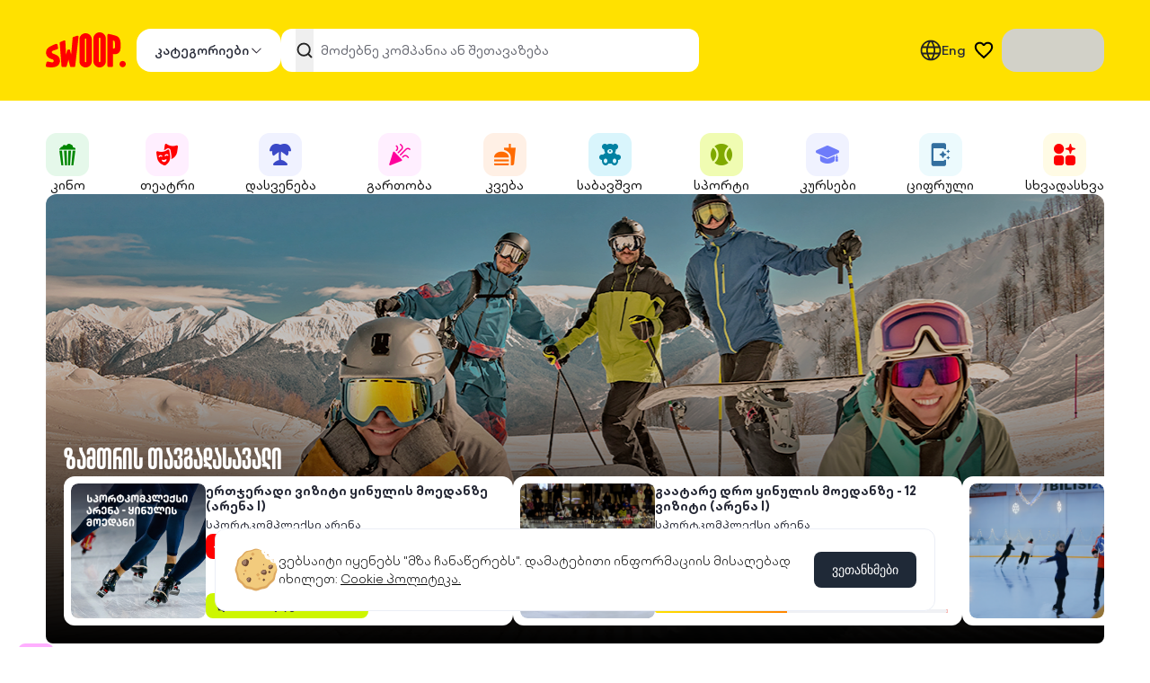

--- FILE ---
content_type: text/html; charset=utf-8
request_url: https://swoop.ge/?top_pro_cat
body_size: 60263
content:
<!DOCTYPE html><html lang="ka"><script type="text/javascript">
            var _paq = window._paq = window._paq || [];
            _paq.push(['enableLinkTracking']);
            (function () {
              var u = "//360.tbcconnect.ge/";
              var i = '1';
              _paq.push(['setTrackerUrl', u + 'service']);
              _paq.push(['setSiteId', i]);
              var d = document, g = d.createElement('script'), s = d.getElementsByTagName('script')[0];
              g.type = 'text/javascript';
              g.async = true;
              g.src = u + 'hoard.js';
              s.parentNode.insertBefore(g, s);
              var pd = document, pg = pd.createElement('script'), ps = pd.getElementsByTagName('script')[0];
              pg.type = 'text/javascript';
              pg.async = true;
              pg.src = u + 'collector.js?id=' + i;
              s.parentNode.insertBefore(pg, ps);
            })();
            </script><script>
              window.bogAsyncInit = function () {
                BOG.init(11200)
              };
              (function (d, s, id) {
                var js, jss = d.getElementsByTagName(s)[0];
                if (d.getElementById(id)) {
                  return;
                }
                js = d.createElement(s);
                js.id = id;
                js.src = "https://webstatic.bog.ge/bog-sdk/bog-sdk.js"
                js.async = true;
                jss.parentNode.insertBefore(js, jss);
              }(document, 'script', 'bog-jssdk'));
            </script><script type="text/javascript">
            window.LiveCaller = {};
            (function(w,t,c,p,s,e,l,k){
              p=new Promise(function(r){w[c]={client:function(){return p}};
              l=document.createElement('div');l.setAttribute("id", "live-caller-widget");
              s=document.createElement(t);s.async=1;s.setAttribute("data-livecaller", 'script');
              k=document.body || document.documentElement;k.insertBefore(l, k.firstChild);
              l.setAttribute("data-livecaller", 'mount-el');s.src='https://cdn.livecaller.io/js/app.js';
              e=document.getElementsByTagName(t)[0];e ? e.parentNode.insertBefore(s,e) : k.insertBefore(s, l.nextSibling);
              s.onload=function(){r(w[c]);};});return p;
            })(window,'script','LiveCaller').then(function(){
              try{
                LiveCaller.config.merge({"widget":{"id":"9ae882d5-cafa-4bbc-a4ac-d7894c76ee78"},"app":{"locale":'ka'}});
                LiveCaller.liftOff();
                LiveChat.init();
              } catch(e) {}
            });</script><script type="text/javascript">
            window.omnisend = window.omnisend || [];
            omnisend.push(["brandID", "66f2a07240bf3145baa57a9a"]);
            omnisend.push(["accountID", "66f2a07240bf3145baa57a9a"]);
            omnisend.push(["track", "$pageViewed"]);
            !function(){var e=document.createElement("script");
            e.type="text/javascript",e.async=!0,
            e.src="https://omnisnippet1.com/inshop/launcher-v2.js";
            var t=document.getElementsByTagName("script")[0];
            t.parentNode.insertBefore(e,t)}();
            </script><head><meta charSet="utf-8"/><link rel="preload" href="/icons/swoop-new.svg" as="image" fetchpriority="high"/><link rel="preload" href="/icons/Frame.svg" as="image" fetchpriority="high"/><link rel="preload" href="/icons/search-dark.svg" as="image" fetchpriority="high"/><link rel="preload" href="/icons/favorite-icon.svg" as="image" fetchpriority="high"/><title>Swoop - აღმოაჩინე სვუპერ შეთავაზებები</title><link rel="icon" href="/favicon.ico"/><meta property="og:title" content="Swoop - აღმოაჩინე სვუპერ შეთავაზებები"/><meta property="og:description" content="საინტერესო აქტივობების აღმოჩენის პლატფორმა"/><meta property="og:image" content="https://swoop.ge/images/fb-logo-new.png"/><meta property="og:url" content="https://swoop.ge"/><meta name="description" content="საინტერესო აქტივობების აღმოჩენის პლატფორმა"/><meta name="keyword" content="ფასდაკლება, ფასდაკლებები, კანჭი, შეთავაზება, აქცია, აქციები, შეთავაზებები, კუპონი, სეილი, ტალონი, ვაუჩერი, სვუპი, სნუპი, სწოოპ, სვოპ, სვოპ.გე, სვუპ.გე, სწოოპ.გე, სვოპი, თბილისი, ბაკურიანი, გუდაური, ბათუმი, სვანეთი, მესტია, კურორტი, ბორჯომი, სასტუმრო, ეპილაცია,  რესტორანი, ხინკალი, khinkali, kanchi, restorani, pasdakleba, fasdakleba, aqcia, kuponi, akcia, sale, taloni, kuponi, vaucheri, swoop, svup, svup.ge, svoop.ge, gudauri, bakuriani, svaneti, teknika, teqnika, aerogrili, mobiluri, tbilisi, sastumro, teatri, kino, rustaveli, amirani, kavea, cavea, epilacia, epilatsia"/><meta name="image" content="https://swoop.ge/images/fb-logo-new.png"/><meta name="viewport" content="width=device-width, initial-scale=1.0, maximum-scale=1.0"/><meta name="theme-color" content="#ffd800"/><link rel="preload" href="/icons/rocket.svg" as="image" fetchpriority="high"/><link rel="preload" href="https://cdn.swoop.ge/images/icons/block1.png" as="image" fetchpriority="high"/><link rel="preload" href="https://cdn.swoop.ge/images/icons/block7981.png" as="image" fetchpriority="high"/><link rel="preload" href="https://cdn.swoop.ge/images/icons/block108.png" as="image" fetchpriority="high"/><link rel="preload" href="https://cdn.swoop.ge/images/icons/block102.png" as="image" fetchpriority="high"/><link rel="preload" href="https://cdn.swoop.ge/images/icons/block100.png" as="image" fetchpriority="high"/><link rel="preload" href="https://cdn.swoop.ge/images/icons/block115.png" as="image" fetchpriority="high"/><link rel="preload" href="https://cdn.swoop.ge/images/icons/block126.png" as="image" fetchpriority="high"/><link rel="preload" href="https://cdn.swoop.ge/images/icons/block782.png" as="image" fetchpriority="high"/><link rel="preload" href="https://cdn.swoop.ge/images/icons/block0.png" as="image" fetchpriority="high"/><link rel="preload" href="https://cdn.swoop.ge/images/icons/block0.jpg" as="image" fetchpriority="high"/><link rel="preload" href="/icons/imdb_background.svg" as="image" fetchpriority="high"/><link rel="preload" href="/icons/notifications_active.svg" as="image" fetchpriority="high"/><link rel="preload" href="https://cdn.swoop.ge/ImagesStorage/643999ba-49ad-4961-9293-205d23ba5796.png" as="image" fetchpriority="high"/><link rel="preload" href="https://cdn.swoop.ge/ImagesStorage/377a421e-e7fa-4983-95f4-aebf92da5d27.jpg" as="image" fetchpriority="high"/><link rel="preload" href="https://cdn.swoop.ge/ImagesStorage/c7318e20-dffc-4b65-85c0-d1733d1dc47d.png" as="image" fetchpriority="high"/><link rel="preload" href="https://cdn.swoop.ge/ImagesStorage/6ef0dc95-fbb6-4937-b1b9-a8000b50c2b0.jpg" as="image" fetchpriority="high"/><link rel="preload" href="https://cdn.swoop.ge/ImagesStorage/08935ae8-3bb6-452f-a8aa-f2def03bd8fd.png" as="image" fetchpriority="high"/><link rel="preload" href="https://cdn.swoop.ge/ImagesStorage/befb4f9c-dc48-466f-b692-3886c7c09ae5.png" as="image" fetchpriority="high"/><link rel="preload" href="https://cdn.swoop.ge/ImagesStorage/92086eb2-4b28-45b8-b497-a75e8031751a.jpg" as="image" fetchpriority="high"/><link rel="preload" href="https://cdn.swoop.ge/ImagesStorage/be45474e-ef76-442b-b4be-5915bf65ad99.png" as="image" fetchpriority="high"/><link rel="preload" href="https://cdn.swoop.ge/images/1efb7469-0182-48d2-aeb2-b7f73ca705da.jpg" as="image" fetchpriority="high"/><link rel="preload" href="https://cdn.swoop.ge/ImagesStorage/704869ea-16d5-4665-a75e-a553e106cad7.png" as="image" fetchpriority="high"/><link rel="preload" href="https://cdn.swoop.ge/ImagesStorage/9b94a53f-feb1-4a17-90e1-8962cd062a1e.jpg" as="image" fetchpriority="high"/><link rel="preload" href="https://cdn.swoop.ge/ImagesStorage/f7930e0f-4b6d-4314-aded-9741100266d6.png" as="image" fetchpriority="high"/><link rel="preload" href="https://cdn.swoop.ge/ImagesStorage/b1695bad-81d5-438b-a840-7b50b99e9975.png" as="image" fetchpriority="high"/><link rel="preload" href="https://cdn.swoop.ge/ImagesStorage/10576a23-9f28-4881-af29-2f334f8e899e.png" as="image" fetchpriority="high"/><link rel="preload" href="https://cdn.swoop.ge/ImagesStorage/2af3058e-c554-4438-90b9-891cb7bc6543.png" as="image" fetchpriority="high"/><link rel="preload" href="https://cdn.swoop.ge/ImagesStorage/57361453-ef4b-424d-baa6-ec0da89e94ef.png" as="image" fetchpriority="high"/><link rel="preload" href="https://cdn.swoop.ge/ImagesStorage/a08ad09f-19d3-4079-95ed-d2d131d01671.png" as="image" fetchpriority="high"/><link rel="preload" href="https://cdn.swoop.ge/ImagesStorage/e2f7efc7-f10e-4d85-be98-11b758a791eb.png" as="image" fetchpriority="high"/><link rel="preload" href="https://cdn.swoop.ge/ImagesStorage/5ce04a18-92b8-4ab3-a77e-293641928b63.png" as="image" fetchpriority="high"/><link rel="preload" href="https://cdn.swoop.ge/ImagesStorage/47dd7416-6271-4f81-b143-9fd5073ec632.jpg" as="image" fetchpriority="high"/><meta name="next-head-count" content="49"/><meta name="google-site-verification" content="aTFnWjaTHW4s9YRcO8SE1xG7Mgk4QzxvWNUSen3qntE"/><link rel="preload" href="/_next/static/css/e94e33653a009b3b.css" as="style"/><link rel="stylesheet" href="/_next/static/css/e94e33653a009b3b.css" data-n-g=""/><noscript data-n-css=""></noscript><script defer="" nomodule="" src="/_next/static/chunks/polyfills-42372ed130431b0a.js"></script><script src="https://port80ge.adocean.pl/files/js/ado.js" defer="" data-nscript="beforeInteractive"></script><script defer="" src="/_next/static/chunks/7922.3d24b44e7554c4d5.js"></script><script defer="" src="/_next/static/chunks/3036.45588273ce93356f.js"></script><script defer="" src="/_next/static/chunks/1419.852d2f938ca262fb.js"></script><script defer="" src="/_next/static/chunks/4536.d51d8eda301ab0c6.js"></script><script defer="" src="/_next/static/chunks/1797.392b1cd1e6facb73.js"></script><script defer="" src="/_next/static/chunks/6696.fe14f6b39484c87e.js"></script><script defer="" src="/_next/static/chunks/736.1c4786b515a5a2e9.js"></script><script defer="" src="/_next/static/chunks/8116.cd3ea7a90b0a7a66.js"></script><script src="/_next/static/chunks/webpack-d93a8436d1209399.js" defer=""></script><script src="/_next/static/chunks/framework-67c99eba37959881.js" defer=""></script><script src="/_next/static/chunks/main-8bc968b87e7e936b.js" defer=""></script><script src="/_next/static/chunks/pages/_app-20e768c4201b44b3.js" defer=""></script><script src="/_next/static/chunks/75fc9c18-4decddefd93ad33f.js" defer=""></script><script src="/_next/static/chunks/9534-9d383b3692c0d3aa.js" defer=""></script><script src="/_next/static/chunks/9377-9898b29ca8e2fdbc.js" defer=""></script><script src="/_next/static/chunks/2667-d6d843dfae396937.js" defer=""></script><script src="/_next/static/chunks/3717-9b54eb3976c16d7f.js" defer=""></script><script src="/_next/static/chunks/8514-8e68a888c7d91947.js" defer=""></script><script src="/_next/static/chunks/pages/index-141eb211594bdb31.js" defer=""></script><script src="/_next/static/V93Y0yDOfVmM1xEW760o2/_buildManifest.js" defer=""></script><script src="/_next/static/V93Y0yDOfVmM1xEW760o2/_ssgManifest.js" defer=""></script></head><body class="body-font font-tbcx container mx-auto"><div id="__next"><div data-rht-toaster="" style="position:fixed;z-index:9999;top:16px;left:16px;right:16px;bottom:16px;pointer-events:none" class="z-absolute gap-1 toaster-container max-w-[1240px] tablet:w-[92%] !left-0 !tablet:left-4 top-0 !tablet:top-4 !right-0 !tablet:right-4 !bottom-0 !tablet:bottom-4 mx-auto !z-[9999999999999]"></div><style>
    #nprogress {
      pointer-events: none;
    }
    #nprogress .bar {
      background: #ccad00;
      position: fixed;
      z-index: 9999;
      top: 0;
      left: 0;
      width: 100%;
      height: 3px;
    }
    #nprogress .peg {
      display: block;
      position: absolute;
      right: 0px;
      width: 100px;
      height: 100%;
      box-shadow: 0 0 10px #ccad00, 0 0 5px #ccad00;
      opacity: 1;
      -webkit-transform: rotate(3deg) translate(0px, -4px);
      -ms-transform: rotate(3deg) translate(0px, -4px);
      transform: rotate(3deg) translate(0px, -4px);
    }
    #nprogress .spinner {
      display: block;
      position: fixed;
      z-index: 1031;
      top: 15px;
      right: 15px;
    }
    #nprogress .spinner-icon {
      width: 18px;
      height: 18px;
      box-sizing: border-box;
      border: solid 2px transparent;
      border-top-color: #ccad00;
      border-left-color: #ccad00;
      border-radius: 50%;
      -webkit-animation: nprogresss-spinner 400ms linear infinite;
      animation: nprogress-spinner 400ms linear infinite;
    }
    .nprogress-custom-parent {
      overflow: hidden;
      position: relative;
    }
    .nprogress-custom-parent #nprogress .spinner,
    .nprogress-custom-parent #nprogress .bar {
      position: absolute;
    }
    @-webkit-keyframes nprogress-spinner {
      0% {
        -webkit-transform: rotate(0deg);
      }
      100% {
        -webkit-transform: rotate(360deg);
      }
    }
    @keyframes nprogress-spinner {
      0% {
        transform: rotate(0deg);
      }
      100% {
        transform: rotate(360deg);
      }
    }
  </style><div class="fixed min-w-screen min-h-screen !h-screen !w-screen bg-white/50 transition-all duration-300 ease-out opacity-0 z-[-1]"></div><div class="w-full mx-auto overflow-x-clip max-tablet:bg-white laptop:bg-white" vaul-drawer-wrapper=""><div class="relative h-[112px] bg-[#FFE100] justify-center top-0 z-absolute transition-all duration-300 flex flex-col max-laptop:sticky max-laptop:h-17 max-laptop:justify-center"><div class="max-w-[1240px] w-[92%] mx-auto"><div class="flex  justify-start items-start py-3 laptop:py-4 gap-11 items-center justify-between" data-testid="header-div"><a class="cursor-pointer flex items-center tablet:py-2 tablet:pr-3 min-w-fit laptop:order-none order-2 hover:underline underline-offset-6" data-testid="logo" href="/"><img alt="swoop" fetchpriority="high" width="88" height="39" decoding="async" data-nimg="1" class="h-8 laptop:h-10 w-auto" style="color:transparent" src="/icons/swoop-new.svg"/></a><div class="flex  justify-start items-start order-3 flex laptop:hidden"><div class="flex  justify-start items-start p-2.5"><img alt="search" loading="lazy" width="24" height="24" decoding="async" data-nimg="1" class="cursor-pointer" style="color:transparent" src="/icons/search-dark.svg"/></div></div><div class="flex  justify-start items-start gap-3.5 items-center laptop:hidden"><img alt="search" loading="lazy" width="24" height="24" decoding="async" data-nimg="1" class="cursor-pointer" style="color:transparent" src="/icons/segment.svg"/></div><div class="flex  justify-start items-start hidden justify-between  laptop:flex gap-5 items-center w-full"><div class="flex  justify-start items-start hidden laptop:flex h-12" data-testid="categories-button"><button class="text-sm bg-white border border-primary-100 laptop:rounded-2xl disabled:bg-secondary_gray-10-value active:scale-95 px-5 py-3.5 flex justify-center h-12 gap-1 text-center rounded-xl border-none hover:bg-secondary_gray-10-value text-#222 mobile:hidden laptop:flex items-center w-max" type="button" data-testid="outline-button" style="flex-direction:row"><p type="body" color="dark" weight="medium" class="text-raisin-black-100 text-md font-tbcx-medium">კატეგორიები</p><img alt="Frame.svg" fetchpriority="high" width="20" height="20" decoding="async" data-nimg="1" class="transition-all duration-200 w-4 h-4 stroke-raisin-30" style="color:transparent" src="/icons/Frame.svg"/></button></div><div class="w-[70%]"><div data-testid="search-input-wrapper" class="relative w-full max-w-[1024px] laptop:max-w-[465px] laptop:flex h-full laptop:h-fit"><form action="/" autoComplete="off" class="w-full bg-yellow-100 laptop:bg-transparent flex items-center gap-3 relative py-4 px-4 laptop:py-0 laptop:px-0"><div class="relative w-full"><input type="text" placeholder="მოძებნე კომპანია ან შეთავაზება" autoComplete="off" name="search" class="font-tbcx-regular outline-none border-none focus:ring-0 focus:border focus:border-primary_black-100-value focus:bg-secondary_gray-10-value py-2.5 pl-11 text-md w-full h-12 pr-10 transition-colors duration-300 rounded-xl placeholder:text-primary_black-70-value placeholder:font-tbcx-regular" value=""/><button class="absolute laptop:top-0 left-4 h-full w-5"><img alt="search" fetchpriority="high" width="20" height="20" decoding="async" data-nimg="1" style="color:transparent" src="/icons/search-dark.svg"/></button></div></form></div></div><div class="flex  justify-start items-start gap-6 items-center hidden tablet:flex"><div class="flex justify-center items-center w-max"><div class="relative"><div class="flex  justify-start items-start gap-2 items-center cursor-pointer"><img alt="language switch" loading="lazy" width="24" height="24" decoding="async" data-nimg="1" class="" style="color:transparent" src="/icons/language-icon.svg"/><p weight="medium" color="dark" type="body" class="text-raisin-black-100 font-tbcx-medium text-md">Eng</p></div></div></div><div class="flex  justify-start items-start items-center"><div class="flex  justify-start items-start flex justify-center items-center rounded-full w-10 h-10 hover:bg-secondary_gray-10-value cursor-pointer relative"><img alt="cart" fetchpriority="high" width="22" height="22" decoding="async" data-nimg="1" class="w-5.5 h-5.5" style="color:transparent" src="/icons/favorite-icon.svg"/></div></div><div class="w-28.5 h-12 animate-pulse bg-secondary_gray-20-value rounded-2xl"></div></div></div></div></div></div><div class="w-full max-w-none"><div class="flex flex-col gap-9 tablet:gap-12 desktop:pb-12"><button type="button" class="group border rounded-full fixed bg-[#FFCFFF] right-2 tablet:right-6 bottom-25 desktop:bottom-24 z-[99] h-[60px] w-[60px] p-0 flex items-center justify-center border-none transition-opacity duration-300 opacity-0 pointer-events-none"><img alt="icon" fetchpriority="high" width="26" height="26" decoding="async" data-nimg="1" class="" style="color:transparent" src="/icons/rocket.svg"/></button><div class="max-w-[1240px] w-[92%] mx-auto"><div class="flex  justify-start items-start items-center justify-between mt-6 laptop:mt-9 w-screen laptop:w-auto -ml-[4%] laptop:ml-0"><div class="relative w-full"><div class="overflow-x-auto scrollbar-hide no-scrollbar pl-[4%] laptop:pl-0"><div class="flex  justify-start items-start items-center gap-5 laptop:justify-between"><div id="category-637" class="flex-none last:pr-[4%] laptop:!pr-0"><a class="group transition-all flex flex-col items-center gap-1 tablet:gap-2 flex-none group last:max-tablet:pr-5 border-transparent" href="/movies/"><img alt="კინო" fetchpriority="high" width="24" height="24" decoding="async" data-nimg="1" class="transition-all h-12 w-12 " style="color:transparent" src="https://cdn.swoop.ge/images/icons/block1.png"/><p type="body" color="dark" weight="regular" class="text-md font-tbcx-regular max-tablet:text-md max-tablet:leading-5 leading-5 group-hover:font-bold text-primary_black-100-value">კინო</p></a></div><div id="category-0" class="flex-none last:pr-[4%] laptop:!pr-0"><a class="group transition-all flex flex-col items-center gap-1 tablet:gap-2 flex-none group last:max-tablet:pr-5 border-transparent" href="/theatre/"><img alt="თეატრი" fetchpriority="high" width="24" height="24" decoding="async" data-nimg="1" class="transition-all h-12 w-12 " style="color:transparent" src="https://cdn.swoop.ge/images/icons/block7981.png"/><p type="body" color="dark" weight="regular" class="text-md font-tbcx-regular max-tablet:text-md max-tablet:leading-5 leading-5 group-hover:font-bold text-primary_black-100-value">თეატრი</p></a></div><div id="category-24" class="flex-none last:pr-[4%] laptop:!pr-0"><a class="group transition-all flex flex-col items-center gap-1 tablet:gap-2 flex-none group last:max-tablet:pr-5 border-transparent" href="/category/24/dasveneba/"><img alt="დასვენება" fetchpriority="high" width="24" height="24" decoding="async" data-nimg="1" class="transition-all h-12 w-12 " style="color:transparent" src="https://cdn.swoop.ge/images/icons/block108.png"/><p type="body" color="dark" weight="regular" class="text-md font-tbcx-regular max-tablet:text-md max-tablet:leading-5 leading-5 group-hover:font-bold text-primary_black-100-value">დასვენება</p></a></div><div id="category-4" class="flex-none last:pr-[4%] laptop:!pr-0"><a class="group transition-all flex flex-col items-center gap-1 tablet:gap-2 flex-none group last:max-tablet:pr-5 border-transparent" href="/category/4/gartoba/"><img alt="გართობა" fetchpriority="high" width="24" height="24" decoding="async" data-nimg="1" class="transition-all h-12 w-12 " style="color:transparent" src="https://cdn.swoop.ge/images/icons/block102.png"/><p type="body" color="dark" weight="regular" class="text-md font-tbcx-regular max-tablet:text-md max-tablet:leading-5 leading-5 group-hover:font-bold text-primary_black-100-value">გართობა</p></a></div><div id="category-15" class="flex-none last:pr-[4%] laptop:!pr-0"><a class="group transition-all flex flex-col items-center gap-1 tablet:gap-2 flex-none group last:max-tablet:pr-5 border-transparent" href="/category/15/kveba/"><img alt="კვება" fetchpriority="high" width="24" height="24" decoding="async" data-nimg="1" class="transition-all h-12 w-12 " style="color:transparent" src="https://cdn.swoop.ge/images/icons/block100.png"/><p type="body" color="dark" weight="regular" class="text-md font-tbcx-regular max-tablet:text-md max-tablet:leading-5 leading-5 group-hover:font-bold text-primary_black-100-value">კვება</p></a></div><div id="category-636" class="flex-none last:pr-[4%] laptop:!pr-0"><a class="group transition-all flex flex-col items-center gap-1 tablet:gap-2 flex-none group last:max-tablet:pr-5 border-transparent" href="/category/636/sabavshvo/"><img alt="საბავშვო" fetchpriority="high" width="24" height="24" decoding="async" data-nimg="1" class="transition-all h-12 w-12 " style="color:transparent" src="https://cdn.swoop.ge/images/icons/block115.png"/><p type="body" color="dark" weight="regular" class="text-md font-tbcx-regular max-tablet:text-md max-tablet:leading-5 leading-5 group-hover:font-bold text-primary_black-100-value">საბავშვო</p></a></div><div id="category-110" class="flex-none last:pr-[4%] laptop:!pr-0"><a class="group transition-all flex flex-col items-center gap-1 tablet:gap-2 flex-none group last:max-tablet:pr-5 border-transparent" href="/category/110/sporti/"><img alt="სპორტი " fetchpriority="high" width="24" height="24" decoding="async" data-nimg="1" class="transition-all h-12 w-12 " style="color:transparent" src="https://cdn.swoop.ge/images/icons/block126.png"/><p type="body" color="dark" weight="regular" class="text-md font-tbcx-regular max-tablet:text-md max-tablet:leading-5 leading-5 group-hover:font-bold text-primary_black-100-value">სპორტი </p></a></div><div id="category-2060" class="flex-none last:pr-[4%] laptop:!pr-0"><a class="group transition-all flex flex-col items-center gap-1 tablet:gap-2 flex-none group last:max-tablet:pr-5 border-transparent" href="/category/2060/kursebi/"><img alt="კურსები" fetchpriority="high" width="24" height="24" decoding="async" data-nimg="1" class="transition-all h-12 w-12 " style="color:transparent" src="https://cdn.swoop.ge/images/icons/block782.png"/><p type="body" color="dark" weight="regular" class="text-md font-tbcx-regular max-tablet:text-md max-tablet:leading-5 leading-5 group-hover:font-bold text-primary_black-100-value">კურსები</p></a></div><div id="category-2127" class="flex-none last:pr-[4%] laptop:!pr-0"><a class="group transition-all flex flex-col items-center gap-1 tablet:gap-2 flex-none group last:max-tablet:pr-5 border-transparent" href="/category/2127/"><img alt="ციფრული" fetchpriority="high" width="24" height="24" decoding="async" data-nimg="1" class="transition-all h-12 w-12 " style="color:transparent" src="https://cdn.swoop.ge/images/icons/block0.png"/><p type="body" color="dark" weight="regular" class="text-md font-tbcx-regular max-tablet:text-md max-tablet:leading-5 leading-5 group-hover:font-bold text-primary_black-100-value">ციფრული</p></a></div><div id="category-2128" class="flex-none last:pr-[4%] laptop:!pr-0"><a class="group transition-all flex flex-col items-center gap-1 tablet:gap-2 flex-none group last:max-tablet:pr-5 border-transparent" href="/category/2128/"><img alt="სხვადასხვა" fetchpriority="high" width="24" height="24" decoding="async" data-nimg="1" class="transition-all h-12 w-12 " style="color:transparent" src="https://cdn.swoop.ge/images/icons/block0.jpg"/><p type="body" color="dark" weight="regular" class="text-md font-tbcx-regular max-tablet:text-md max-tablet:leading-5 leading-5 group-hover:font-bold text-primary_black-100-value">სხვადასხვა</p></a></div></div></div></div></div></div><div class="max-w-[1240px] w-[92%] mx-auto"><div style="background-image:url(&#x27;https://cdn.swoop.ge/ImagesStorage/399863f9-ecc4-457f-ad71-5002a337a2f6.png&#x27;)" class="w-full relative px-0 pb-3 tablet:pb-5 h-[500px] tablet:pt-42 pt-45 rounded-xl flex flex-col justify-end gap-4 tablet:gap-7 bg-cover"><div class="absolute inset-x-0 bottom-0 h-[60%] bg-gradient-to-t from-black via-black/60 to-transparent rounded-lg"></div><p weight="bold" color="light" type="body" class="text-white text-xl max-w-[350px] font-tnet-pro-bold tablet:px-5 px-3 z-10">ზამთრის თავგადასავალი</p><div class="w-full scrollbar-hide no-scrollbar"><div class="relative no-scrollbar "><div class="w-full overflow-x-auto no-scrollbar relative tablet:px-5 px-3 scrollbar-hide no-scrollbar cursor-grab select-none"><div class="flex flex-nowrap gap-4 min-w-max"><div class="p-2 pr-3 tablet:pr-4 rounded-xl tablet:max-h-[166px] flex flex-col tablet:flex-row gap-3 bg-white w-[80vw] tablet:min-w-125 tablet:w-125 group cursor-pointer"><div class="hidden tablet:block rounded-lg tablet:min-h-37.5 tablet:min-w-37.5 relative overflow-hidden bg-secondary_gray-20-value"><img alt="ერთჯერადი ვიზიტი ყინულის მოედანზე (არენა I)" loading="lazy" width="150" height="150" decoding="async" data-nimg="1" class="object-cover rounded-lg h-37.5 w-37.5 transition-all group-hover:tablet:filter group-hover:tablet:scale-110" style="color:transparent" src="https://cdn.swoop.ge/ImagesStorage/a6e7f291-35ff-47ec-8fbb-3219023759f2.png"/></div><div class="flex flex-col gap-3 justify-between w-full min-w-0"><div class="flex gap-3"><div class="tablet:hidden rounded-lg min-h-17 min-w-17 relative overflow-hidden bg-secondary_gray-20-value"><img alt="ერთჯერადი ვიზიტი ყინულის მოედანზე (არენა I)" loading="lazy" width="68" height="68" decoding="async" data-nimg="1" class="object-cover rounded-lg h-17 w-17 transition-all group-hover:tablet:filter group-hover:tablet:scale-110" style="color:transparent" src="https://cdn.swoop.ge/ImagesStorage/a6e7f291-35ff-47ec-8fbb-3219023759f2.png"/></div><div class="flex flex-col gap-3 overflow-hidden"><h3 weight="bold" class="text-raisin-black-100 text-md font-tbcx-bold line-clamp-2 leading-tight min-h-9">ერთჯერადი ვიზიტი ყინულის მოედანზე (არენა I)</h3><p type="body" color="dark" weight="regular" class="text-raisin-black-100 text-2sm leading-[20px] font-tbcx-regular truncate">სპორტკომპლექსი არენა </p></div></div><div class="flex justify-between flex-col gap-3 tablet:gap-3 h-full"><div class="flex gap-2 items-center"><div class="flex items-center p-1 px-2 rounded-lg bg-danger_red-100-value h-[28px]"><p weight="bold" class="text-2sm leading-[20px] font-tbcx-bold text-white" type="body" color="dark">-<!-- -->36<!-- -->%</p></div><p type="body" color="dark" weight="bold" class="text-raisin-black-100 text-md leading-[24px] font-tbcx-bold">12.8<!-- -->₾</p><p type="body" color="dark" weight="regular" class="text-md leading-[24px] font-tbcx-regular line-through text-grey-100">20<!-- -->₾</p></div><div class="flex flex-col gap-1 tablet:w-full tablet:mt-0.5"><div class="flex items-center p-1 rounded-lg h-[28px] bg-lime-100 px-3 w-max"><p weight="bold" class="text-2sm leading-[20px] font-tbcx-bold text-raisin_raisin-100-value" type="body" color="dark"><span class="tabular-nums whitespace-nowrap">დარჩა<!-- --> <!-- -->6 დღე 09 : 25 : 59</span></p></div></div></div></div></div><div class="p-2 pr-3 tablet:pr-4 rounded-xl tablet:max-h-[166px] flex flex-col tablet:flex-row gap-3 bg-white w-[80vw] tablet:min-w-125 tablet:w-125 group cursor-pointer"><div class="hidden tablet:block rounded-lg tablet:min-h-37.5 tablet:min-w-37.5 relative overflow-hidden bg-secondary_gray-20-value"><img alt="გაატარე დრო ყინულის მოედანზე - 12 ვიზიტი (არენა I)" loading="lazy" width="150" height="150" decoding="async" data-nimg="1" class="object-cover rounded-lg h-37.5 w-37.5 transition-all group-hover:tablet:filter group-hover:tablet:scale-110" style="color:transparent" src="https://cdn.swoop.ge/ImagesStorage/574cf07a-9c8a-4f2c-8333-105e409082ff.png"/></div><div class="flex flex-col gap-3 justify-between w-full min-w-0"><div class="flex gap-3"><div class="tablet:hidden rounded-lg min-h-17 min-w-17 relative overflow-hidden bg-secondary_gray-20-value"><img alt="გაატარე დრო ყინულის მოედანზე - 12 ვიზიტი (არენა I)" loading="lazy" width="68" height="68" decoding="async" data-nimg="1" class="object-cover rounded-lg h-17 w-17 transition-all group-hover:tablet:filter group-hover:tablet:scale-110" style="color:transparent" src="https://cdn.swoop.ge/ImagesStorage/574cf07a-9c8a-4f2c-8333-105e409082ff.png"/></div><div class="flex flex-col gap-3 overflow-hidden"><h3 weight="bold" class="text-raisin-black-100 text-md font-tbcx-bold line-clamp-2 leading-tight min-h-9">გაატარე დრო ყინულის მოედანზე - 12 ვიზიტი (არენა I)</h3><p type="body" color="dark" weight="regular" class="text-raisin-black-100 text-2sm leading-[20px] font-tbcx-regular truncate">სპორტკომპლექსი არენა </p></div></div><div class="flex justify-between flex-col gap-3 tablet:gap-3 h-full"><div class="flex gap-2 items-center"><div class="flex items-center p-1 px-2 rounded-lg bg-danger_red-100-value h-[28px]"><p weight="bold" class="text-2sm leading-[20px] font-tbcx-bold text-white" type="body" color="dark">-<!-- -->31<!-- -->%</p></div><p type="body" color="dark" weight="bold" class="text-raisin-black-100 text-md leading-[24px] font-tbcx-bold">131.26<!-- -->₾</p><p type="body" color="dark" weight="regular" class="text-md leading-[24px] font-tbcx-regular line-through text-grey-100">190<!-- -->₾</p></div><div class="flex flex-col gap-1 tablet:w-full tablet:pb-1.5"><p type="body" color="dark" weight="regular" class="text-raisin-black-100 text-2sm leading-[20px] font-tbcx-regular">დარჩენილია<!-- --> <!-- -->11<!-- --> / <!-- -->20</p><div class="w-full h-1 rounded-full bg-light-gray-100 relative overflow-hidden"><div class="h-full rounded-full rounded-r-none" style="width:100%;background:linear-gradient(90deg, #FFE100 0%, #FF1701 100%);transition:width 0.3s"></div><div class="h-full absolute top-0 right-0 rounded-full rounded-l-none bg-light-gray-100" style="width:55.00000000000001%"></div></div></div></div></div></div><div class="p-2 pr-3 tablet:pr-4 rounded-xl tablet:max-h-[166px] flex flex-col tablet:flex-row gap-3 bg-white w-[80vw] tablet:min-w-125 tablet:w-125 group cursor-pointer"><div class="hidden tablet:block rounded-lg tablet:min-h-37.5 tablet:min-w-37.5 relative overflow-hidden bg-secondary_gray-20-value"><img alt="1 თვიანი ულიმიტო აბონემენტი ყინულის მოედანზე (არენა I)" loading="lazy" width="150" height="150" decoding="async" data-nimg="1" class="object-cover rounded-lg h-37.5 w-37.5 transition-all group-hover:tablet:filter group-hover:tablet:scale-110" style="color:transparent" src="https://cdn.swoop.ge/ImagesStorage/de76966c-1956-4b02-a1f9-fd693dedb63b.png"/></div><div class="flex flex-col gap-3 justify-between w-full min-w-0"><div class="flex gap-3"><div class="tablet:hidden rounded-lg min-h-17 min-w-17 relative overflow-hidden bg-secondary_gray-20-value"><img alt="1 თვიანი ულიმიტო აბონემენტი ყინულის მოედანზე (არენა I)" loading="lazy" width="68" height="68" decoding="async" data-nimg="1" class="object-cover rounded-lg h-17 w-17 transition-all group-hover:tablet:filter group-hover:tablet:scale-110" style="color:transparent" src="https://cdn.swoop.ge/ImagesStorage/de76966c-1956-4b02-a1f9-fd693dedb63b.png"/></div><div class="flex flex-col gap-3 overflow-hidden"><h3 weight="bold" class="text-raisin-black-100 text-md font-tbcx-bold line-clamp-2 leading-tight min-h-9">1 თვიანი ულიმიტო აბონემენტი ყინულის მოედანზე (არენა I)</h3><p type="body" color="dark" weight="regular" class="text-raisin-black-100 text-2sm leading-[20px] font-tbcx-regular truncate">სპორტკომპლექსი არენა </p></div></div><div class="flex justify-between flex-col gap-3 tablet:gap-3 h-full"><div class="flex gap-2 items-center"><div class="flex items-center p-1 px-2 rounded-lg bg-danger_red-100-value h-[28px]"><p weight="bold" class="text-2sm leading-[20px] font-tbcx-bold text-white" type="body" color="dark">-<!-- -->32<!-- -->%</p></div><p type="body" color="dark" weight="bold" class="text-raisin-black-100 text-md leading-[24px] font-tbcx-bold">204.7<!-- -->₾</p><p type="body" color="dark" weight="regular" class="text-md leading-[24px] font-tbcx-regular line-through text-grey-100">300<!-- -->₾</p></div><div class="flex flex-col gap-1 tablet:w-full tablet:mt-0.5"><div class="flex items-center p-1 rounded-lg h-[28px] bg-lime-100 px-3 w-max"><p weight="bold" class="text-2sm leading-[20px] font-tbcx-bold text-raisin_raisin-100-value" type="body" color="dark"><span class="tabular-nums whitespace-nowrap">დარჩა<!-- --> <!-- -->5 დღე 09 : 26 : 26</span></p></div></div></div></div></div><div class="p-2 pr-3 tablet:pr-4 rounded-xl tablet:max-h-[166px] flex flex-col tablet:flex-row gap-3 bg-white w-[80vw] tablet:min-w-125 tablet:w-125 group cursor-pointer"><div class="hidden tablet:block rounded-lg tablet:min-h-37.5 tablet:min-w-37.5 relative overflow-hidden bg-secondary_gray-20-value"><img alt="დაისვენე ოჯახთან ერთად ბაკურიანში (21-31 იანვარი)" loading="lazy" width="150" height="150" decoding="async" data-nimg="1" class="object-cover rounded-lg h-37.5 w-37.5 transition-all group-hover:tablet:filter group-hover:tablet:scale-110" style="color:transparent" src="https://cdn.swoop.ge/ImagesStorage/80d8ba78-c071-47b2-b1f6-5408d54a9f97.png"/></div><div class="flex flex-col gap-3 justify-between w-full min-w-0"><div class="flex gap-3"><div class="tablet:hidden rounded-lg min-h-17 min-w-17 relative overflow-hidden bg-secondary_gray-20-value"><img alt="დაისვენე ოჯახთან ერთად ბაკურიანში (21-31 იანვარი)" loading="lazy" width="68" height="68" decoding="async" data-nimg="1" class="object-cover rounded-lg h-17 w-17 transition-all group-hover:tablet:filter group-hover:tablet:scale-110" style="color:transparent" src="https://cdn.swoop.ge/ImagesStorage/80d8ba78-c071-47b2-b1f6-5408d54a9f97.png"/></div><div class="flex flex-col gap-3 overflow-hidden"><h3 weight="bold" class="text-raisin-black-100 text-md font-tbcx-bold line-clamp-2 leading-tight min-h-9">დაისვენე ოჯახთან ერთად ბაკურიანში (21-31 იანვარი)</h3><p type="body" color="dark" weight="regular" class="text-raisin-black-100 text-2sm leading-[20px] font-tbcx-regular truncate">სასტუმრო ორბი პალასი ბაკურიანი</p></div></div><div class="flex justify-between flex-col gap-3 tablet:gap-3 h-full"><div class="flex gap-2 items-center"><div class="flex items-center p-1 px-2 rounded-lg bg-danger_red-100-value h-[28px]"><p weight="bold" class="text-2sm leading-[20px] font-tbcx-bold text-white" type="body" color="dark">-<!-- -->27<!-- -->%</p></div><p type="body" color="dark" weight="bold" class="text-raisin-black-100 text-md leading-[24px] font-tbcx-bold">110<!-- -->₾</p><p type="body" color="dark" weight="regular" class="text-md leading-[24px] font-tbcx-regular line-through text-grey-100">150<!-- -->₾</p></div><div class="flex flex-col gap-1 tablet:w-full tablet:mt-0.5"><div class="flex items-center p-1 rounded-lg h-[28px] bg-lime-100 px-3 w-max"><p weight="bold" class="text-2sm leading-[20px] font-tbcx-bold text-raisin_raisin-100-value" type="body" color="dark"><span class="tabular-nums whitespace-nowrap">დარჩა<!-- --> <!-- -->7 დღე 10 : 49 : 50</span></p></div></div></div></div></div><div class="p-2 pr-3 tablet:pr-4 rounded-xl tablet:max-h-[166px] flex flex-col tablet:flex-row gap-3 bg-white w-[80vw] tablet:min-w-125 tablet:w-125 group cursor-pointer"><div class="hidden tablet:block rounded-lg tablet:min-h-37.5 tablet:min-w-37.5 relative overflow-hidden bg-secondary_gray-20-value"><img alt="შექმენი დაუვიწყარი მოგონებები სასტუმრო რაიმონდ პალასში" loading="lazy" width="150" height="150" decoding="async" data-nimg="1" class="object-cover rounded-lg h-37.5 w-37.5 transition-all group-hover:tablet:filter group-hover:tablet:scale-110" style="color:transparent" src="https://cdn.swoop.ge/ImagesStorage/f5b781b8-5bcb-4362-8829-a6420b0cc0ae.png"/></div><div class="flex flex-col gap-3 justify-between w-full min-w-0"><div class="flex gap-3"><div class="tablet:hidden rounded-lg min-h-17 min-w-17 relative overflow-hidden bg-secondary_gray-20-value"><img alt="შექმენი დაუვიწყარი მოგონებები სასტუმრო რაიმონდ პალასში" loading="lazy" width="68" height="68" decoding="async" data-nimg="1" class="object-cover rounded-lg h-17 w-17 transition-all group-hover:tablet:filter group-hover:tablet:scale-110" style="color:transparent" src="https://cdn.swoop.ge/ImagesStorage/f5b781b8-5bcb-4362-8829-a6420b0cc0ae.png"/></div><div class="flex flex-col gap-3 overflow-hidden"><h3 weight="bold" class="text-raisin-black-100 text-md font-tbcx-bold line-clamp-2 leading-tight min-h-9">შექმენი დაუვიწყარი მოგონებები სასტუმრო რაიმონდ პალასში</h3><p type="body" color="dark" weight="regular" class="text-raisin-black-100 text-2sm leading-[20px] font-tbcx-regular truncate">რაიმონდ პალასი </p></div></div><div class="flex justify-between flex-col gap-3 tablet:gap-3 h-full"><div class="flex gap-2 items-center"><div class="flex items-center p-1 px-2 rounded-lg bg-danger_red-100-value h-[28px]"><p weight="bold" class="text-2sm leading-[20px] font-tbcx-bold text-white" type="body" color="dark">-<!-- -->36<!-- -->%</p></div><p type="body" color="dark" weight="bold" class="text-raisin-black-100 text-md leading-[24px] font-tbcx-bold">160<!-- -->₾</p><p type="body" color="dark" weight="regular" class="text-md leading-[24px] font-tbcx-regular line-through text-grey-100">250<!-- -->₾</p></div><div class="flex flex-col gap-1 tablet:w-full tablet:pb-1.5"><p type="body" color="dark" weight="regular" class="text-raisin-black-100 text-2sm leading-[20px] font-tbcx-regular">დარჩენილია<!-- --> <!-- -->13<!-- --> / <!-- -->20</p><div class="w-full h-1 rounded-full bg-light-gray-100 relative overflow-hidden"><div class="h-full rounded-full rounded-r-none" style="width:100%;background:linear-gradient(90deg, #FFE100 0%, #FF1701 100%);transition:width 0.3s"></div><div class="h-full absolute top-0 right-0 rounded-full rounded-l-none bg-light-gray-100" style="width:65%"></div></div></div></div></div></div><div class="p-2 pr-3 tablet:pr-4 rounded-xl tablet:max-h-[166px] flex flex-col tablet:flex-row gap-3 bg-white w-[80vw] tablet:min-w-125 tablet:w-125 group cursor-pointer"><div class="hidden tablet:block rounded-lg tablet:min-h-37.5 tablet:min-w-37.5 relative overflow-hidden bg-secondary_gray-20-value"><img alt="დაისვენე მეგობრებთან ერთად ბაკურიანში" loading="lazy" width="150" height="150" decoding="async" data-nimg="1" class="object-cover rounded-lg h-37.5 w-37.5 transition-all group-hover:tablet:filter group-hover:tablet:scale-110" style="color:transparent" src="https://cdn.swoop.ge/ImagesStorage/76ef19b3-da91-4761-9db6-78c0d5eac86b.png"/></div><div class="flex flex-col gap-3 justify-between w-full min-w-0"><div class="flex gap-3"><div class="tablet:hidden rounded-lg min-h-17 min-w-17 relative overflow-hidden bg-secondary_gray-20-value"><img alt="დაისვენე მეგობრებთან ერთად ბაკურიანში" loading="lazy" width="68" height="68" decoding="async" data-nimg="1" class="object-cover rounded-lg h-17 w-17 transition-all group-hover:tablet:filter group-hover:tablet:scale-110" style="color:transparent" src="https://cdn.swoop.ge/ImagesStorage/76ef19b3-da91-4761-9db6-78c0d5eac86b.png"/></div><div class="flex flex-col gap-3 overflow-hidden"><h3 weight="bold" class="text-raisin-black-100 text-md font-tbcx-bold line-clamp-2 leading-tight min-h-9">დაისვენე მეგობრებთან ერთად ბაკურიანში</h3><p type="body" color="dark" weight="regular" class="text-raisin-black-100 text-2sm leading-[20px] font-tbcx-regular truncate">ჰაიდ აუთ ბაკურიანი </p></div></div><div class="flex justify-between flex-col gap-3 tablet:gap-3 h-full"><div class="flex gap-2 items-center"><div class="flex items-center p-1 px-2 rounded-lg bg-danger_red-100-value h-[28px]"><p weight="bold" class="text-2sm leading-[20px] font-tbcx-bold text-white" type="body" color="dark">-<!-- -->28<!-- -->%</p></div><p type="body" color="dark" weight="bold" class="text-raisin-black-100 text-md leading-[24px] font-tbcx-bold">180<!-- -->₾</p><p type="body" color="dark" weight="regular" class="text-md leading-[24px] font-tbcx-regular line-through text-grey-100">250<!-- -->₾</p></div><div class="flex flex-col gap-1 tablet:w-full tablet:mt-0.5"><div class="flex items-center p-1 rounded-lg h-[28px] bg-lime-100 px-3 w-max"><p weight="bold" class="text-2sm leading-[20px] font-tbcx-bold text-raisin_raisin-100-value" type="body" color="dark"><span class="tabular-nums whitespace-nowrap">დარჩა<!-- --> <!-- -->5 დღე 21 : 48 : 07</span></p></div></div></div></div></div><div class="p-2 pr-3 tablet:pr-4 rounded-xl tablet:max-h-[166px] flex flex-col tablet:flex-row gap-3 bg-white w-[80vw] tablet:min-w-125 tablet:w-125 group cursor-pointer"><div class="hidden tablet:block rounded-lg tablet:min-h-37.5 tablet:min-w-37.5 relative overflow-hidden bg-secondary_gray-20-value"><img alt="დაისვენე შენთვის  ძვირფას ადამიანებთან ერთად გუდაურში " loading="lazy" width="150" height="150" decoding="async" data-nimg="1" class="object-cover rounded-lg h-37.5 w-37.5 transition-all group-hover:tablet:filter group-hover:tablet:scale-110" style="color:transparent" src="https://cdn.swoop.ge/ImagesStorage/4d9f2aec-c3cf-4c47-b1f0-025e87ff9b4e.png"/></div><div class="flex flex-col gap-3 justify-between w-full min-w-0"><div class="flex gap-3"><div class="tablet:hidden rounded-lg min-h-17 min-w-17 relative overflow-hidden bg-secondary_gray-20-value"><img alt="დაისვენე შენთვის  ძვირფას ადამიანებთან ერთად გუდაურში " loading="lazy" width="68" height="68" decoding="async" data-nimg="1" class="object-cover rounded-lg h-17 w-17 transition-all group-hover:tablet:filter group-hover:tablet:scale-110" style="color:transparent" src="https://cdn.swoop.ge/ImagesStorage/4d9f2aec-c3cf-4c47-b1f0-025e87ff9b4e.png"/></div><div class="flex flex-col gap-3 overflow-hidden"><h3 weight="bold" class="text-raisin-black-100 text-md font-tbcx-bold line-clamp-2 leading-tight min-h-9">დაისვენე შენთვის  ძვირფას ადამიანებთან ერთად გუდაურში </h3><p type="body" color="dark" weight="regular" class="text-raisin-black-100 text-2sm leading-[20px] font-tbcx-regular truncate">პაპა ბასილი გუდაური</p></div></div><div class="flex justify-between flex-col gap-3 tablet:gap-3 h-full"><div class="flex gap-2 items-center"><div class="flex items-center p-1 px-2 rounded-lg bg-danger_red-100-value h-[28px]"><p weight="bold" class="text-2sm leading-[20px] font-tbcx-bold text-white" type="body" color="dark">-<!-- -->20<!-- -->%</p></div><p type="body" color="dark" weight="bold" class="text-raisin-black-100 text-md leading-[24px] font-tbcx-bold">200<!-- -->₾</p><p type="body" color="dark" weight="regular" class="text-md leading-[24px] font-tbcx-regular line-through text-grey-100">250<!-- -->₾</p></div><div class="flex flex-col gap-1 tablet:w-full tablet:mt-0.5"><div class="flex items-center p-1 rounded-lg h-[28px] bg-lime-100 px-3 w-max"><p weight="bold" class="text-2sm leading-[20px] font-tbcx-bold text-raisin_raisin-100-value" type="body" color="dark"><span class="tabular-nums whitespace-nowrap">დარჩა<!-- --> <!-- -->5 დღე 21 : 48 : 07</span></p></div></div></div></div></div><div class="p-2 pr-3 tablet:pr-4 rounded-xl tablet:max-h-[166px] flex flex-col tablet:flex-row gap-3 bg-white w-[80vw] tablet:min-w-125 tablet:w-125 group cursor-pointer"><div class="hidden tablet:block rounded-lg tablet:min-h-37.5 tablet:min-w-37.5 relative overflow-hidden bg-secondary_gray-20-value"><img alt="გაატარე დაუვიწყარი დღეები მესტიაში" loading="lazy" width="150" height="150" decoding="async" data-nimg="1" class="object-cover rounded-lg h-37.5 w-37.5 transition-all group-hover:tablet:filter group-hover:tablet:scale-110" style="color:transparent" src="https://cdn.swoop.ge/ImagesStorage/e46ed15d-eb8e-4fa7-bc4e-7f93d726f374.png"/></div><div class="flex flex-col gap-3 justify-between w-full min-w-0"><div class="flex gap-3"><div class="tablet:hidden rounded-lg min-h-17 min-w-17 relative overflow-hidden bg-secondary_gray-20-value"><img alt="გაატარე დაუვიწყარი დღეები მესტიაში" loading="lazy" width="68" height="68" decoding="async" data-nimg="1" class="object-cover rounded-lg h-17 w-17 transition-all group-hover:tablet:filter group-hover:tablet:scale-110" style="color:transparent" src="https://cdn.swoop.ge/ImagesStorage/e46ed15d-eb8e-4fa7-bc4e-7f93d726f374.png"/></div><div class="flex flex-col gap-3 overflow-hidden"><h3 weight="bold" class="text-raisin-black-100 text-md font-tbcx-bold line-clamp-2 leading-tight min-h-9">გაატარე დაუვიწყარი დღეები მესტიაში</h3><p type="body" color="dark" weight="regular" class="text-raisin-black-100 text-2sm leading-[20px] font-tbcx-regular truncate">სასტუმრო ამირანი </p></div></div><div class="flex justify-between flex-col gap-3 tablet:gap-3 h-full"><div class="flex gap-2 items-center"><div class="flex items-center p-1 px-2 rounded-lg bg-danger_red-100-value h-[28px]"><p weight="bold" class="text-2sm leading-[20px] font-tbcx-bold text-white" type="body" color="dark">-<!-- -->20<!-- -->%</p></div><p type="body" color="dark" weight="bold" class="text-raisin-black-100 text-md leading-[24px] font-tbcx-bold">160<!-- -->₾</p><p type="body" color="dark" weight="regular" class="text-md leading-[24px] font-tbcx-regular line-through text-grey-100">200<!-- -->₾</p></div><div class="flex flex-col gap-1 tablet:w-full tablet:mt-0.5"><div class="flex items-center p-1 rounded-lg h-[28px] bg-lime-100 px-3 w-max"><p weight="bold" class="text-2sm leading-[20px] font-tbcx-bold text-raisin_raisin-100-value" type="body" color="dark"><span class="tabular-nums whitespace-nowrap">დარჩა<!-- --> <!-- -->4 დღე 21 : 48 : 07</span></p></div></div></div></div></div><div class="p-2 pr-3 tablet:pr-4 rounded-xl tablet:max-h-[166px] flex flex-col tablet:flex-row gap-3 bg-white w-[80vw] tablet:min-w-125 tablet:w-125 group cursor-pointer"><div class="hidden tablet:block rounded-lg tablet:min-h-37.5 tablet:min-w-37.5 relative overflow-hidden bg-secondary_gray-20-value"><img alt="შექმენი დაუვიწყარი მოგონებები მესტიაში" loading="lazy" width="150" height="150" decoding="async" data-nimg="1" class="object-cover rounded-lg h-37.5 w-37.5 transition-all group-hover:tablet:filter group-hover:tablet:scale-110" style="color:transparent" src="https://cdn.swoop.ge/ImagesStorage/b5a8eb9c-eca2-413a-be2f-0e3d9c9dc52e.png"/></div><div class="flex flex-col gap-3 justify-between w-full min-w-0"><div class="flex gap-3"><div class="tablet:hidden rounded-lg min-h-17 min-w-17 relative overflow-hidden bg-secondary_gray-20-value"><img alt="შექმენი დაუვიწყარი მოგონებები მესტიაში" loading="lazy" width="68" height="68" decoding="async" data-nimg="1" class="object-cover rounded-lg h-17 w-17 transition-all group-hover:tablet:filter group-hover:tablet:scale-110" style="color:transparent" src="https://cdn.swoop.ge/ImagesStorage/b5a8eb9c-eca2-413a-be2f-0e3d9c9dc52e.png"/></div><div class="flex flex-col gap-3 overflow-hidden"><h3 weight="bold" class="text-raisin-black-100 text-md font-tbcx-bold line-clamp-2 leading-tight min-h-9">შექმენი დაუვიწყარი მოგონებები მესტიაში</h3><p type="body" color="dark" weight="regular" class="text-raisin-black-100 text-2sm leading-[20px] font-tbcx-regular truncate">ძველი სეტი </p></div></div><div class="flex justify-between flex-col gap-3 tablet:gap-3 h-full"><div class="flex gap-2 items-center"><div class="flex items-center p-1 px-2 rounded-lg bg-danger_red-100-value h-[28px]"><p weight="bold" class="text-2sm leading-[20px] font-tbcx-bold text-white" type="body" color="dark">-<!-- -->20<!-- -->%</p></div><p type="body" color="dark" weight="bold" class="text-raisin-black-100 text-md leading-[24px] font-tbcx-bold">120<!-- -->₾</p><p type="body" color="dark" weight="regular" class="text-md leading-[24px] font-tbcx-regular line-through text-grey-100">150<!-- -->₾</p></div><div class="flex flex-col gap-1 tablet:w-full tablet:mt-0.5"><div class="flex items-center p-1 rounded-lg h-[28px] bg-lime-100 px-3 w-max"><p weight="bold" class="text-2sm leading-[20px] font-tbcx-bold text-raisin_raisin-100-value" type="body" color="dark"><span class="tabular-nums whitespace-nowrap">დარჩა<!-- --> <!-- -->3 დღე 21 : 48 : 07</span></p></div></div></div></div></div><div class="p-2 pr-3 tablet:pr-4 rounded-xl tablet:max-h-[166px] flex flex-col tablet:flex-row gap-3 bg-white w-[80vw] tablet:min-w-125 tablet:w-125 group cursor-pointer"><div class="hidden tablet:block rounded-lg tablet:min-h-37.5 tablet:min-w-37.5 relative overflow-hidden bg-secondary_gray-20-value"><img alt="დაისვენე ოჯახთან ერთად ყაზბეგში" loading="lazy" width="150" height="150" decoding="async" data-nimg="1" class="object-cover rounded-lg h-37.5 w-37.5 transition-all group-hover:tablet:filter group-hover:tablet:scale-110" style="color:transparent" src="https://cdn.swoop.ge/ImagesStorage/de5e6685-1113-4631-9f5c-33d273dcffb7.png"/></div><div class="flex flex-col gap-3 justify-between w-full min-w-0"><div class="flex gap-3"><div class="tablet:hidden rounded-lg min-h-17 min-w-17 relative overflow-hidden bg-secondary_gray-20-value"><img alt="დაისვენე ოჯახთან ერთად ყაზბეგში" loading="lazy" width="68" height="68" decoding="async" data-nimg="1" class="object-cover rounded-lg h-17 w-17 transition-all group-hover:tablet:filter group-hover:tablet:scale-110" style="color:transparent" src="https://cdn.swoop.ge/ImagesStorage/de5e6685-1113-4631-9f5c-33d273dcffb7.png"/></div><div class="flex flex-col gap-3 overflow-hidden"><h3 weight="bold" class="text-raisin-black-100 text-md font-tbcx-bold line-clamp-2 leading-tight min-h-9">დაისვენე ოჯახთან ერთად ყაზბეგში</h3><p type="body" color="dark" weight="regular" class="text-raisin-black-100 text-2sm leading-[20px] font-tbcx-regular truncate">პანორამა კომპლექს ყაზბეგი </p></div></div><div class="flex justify-between flex-col gap-3 tablet:gap-3 h-full"><div class="flex gap-2 items-center"><div class="flex items-center p-1 px-2 rounded-lg bg-danger_red-100-value h-[28px]"><p weight="bold" class="text-2sm leading-[20px] font-tbcx-bold text-white" type="body" color="dark">-<!-- -->33<!-- -->%</p></div><p type="body" color="dark" weight="bold" class="text-raisin-black-100 text-md leading-[24px] font-tbcx-bold">300<!-- -->₾</p><p type="body" color="dark" weight="regular" class="text-md leading-[24px] font-tbcx-regular line-through text-grey-100">450<!-- -->₾</p></div><div class="flex flex-col gap-1 tablet:w-full tablet:pb-1.5"><p type="body" color="dark" weight="regular" class="text-raisin-black-100 text-2sm leading-[20px] font-tbcx-regular">დარჩენილია<!-- --> <!-- -->15<!-- --> / <!-- -->15</p><div class="w-full h-1 rounded-full bg-light-gray-100 relative overflow-hidden"><div class="h-full rounded-full rounded-r-none" style="width:100%;background:linear-gradient(90deg, #FFE100 0%, #FF1701 100%);transition:width 0.3s"></div><div class="h-full absolute top-0 right-0 rounded-full rounded-l-none bg-light-gray-100" style="width:100%"></div></div></div></div></div></div><div class="p-2 pr-3 tablet:pr-4 rounded-xl tablet:max-h-[166px] flex flex-col tablet:flex-row gap-3 bg-white w-[80vw] tablet:min-w-125 tablet:w-125 group cursor-pointer"><div class="hidden tablet:block rounded-lg tablet:min-h-37.5 tablet:min-w-37.5 relative overflow-hidden bg-secondary_gray-20-value"><img alt="გაატარე დაუვიწყარი დრო ბაკურიანში (1-22 თებერვალი)" loading="lazy" width="150" height="150" decoding="async" data-nimg="1" class="object-cover rounded-lg h-37.5 w-37.5 transition-all group-hover:tablet:filter group-hover:tablet:scale-110" style="color:transparent" src="https://cdn.swoop.ge/ImagesStorage/f90f8479-b7f3-40f7-a296-bba30d6c2e14.png"/></div><div class="flex flex-col gap-3 justify-between w-full min-w-0"><div class="flex gap-3"><div class="tablet:hidden rounded-lg min-h-17 min-w-17 relative overflow-hidden bg-secondary_gray-20-value"><img alt="გაატარე დაუვიწყარი დრო ბაკურიანში (1-22 თებერვალი)" loading="lazy" width="68" height="68" decoding="async" data-nimg="1" class="object-cover rounded-lg h-17 w-17 transition-all group-hover:tablet:filter group-hover:tablet:scale-110" style="color:transparent" src="https://cdn.swoop.ge/ImagesStorage/f90f8479-b7f3-40f7-a296-bba30d6c2e14.png"/></div><div class="flex flex-col gap-3 overflow-hidden"><h3 weight="bold" class="text-raisin-black-100 text-md font-tbcx-bold line-clamp-2 leading-tight min-h-9">გაატარე დაუვიწყარი დრო ბაკურიანში (1-22 თებერვალი)</h3><p type="body" color="dark" weight="regular" class="text-raisin-black-100 text-2sm leading-[20px] font-tbcx-regular truncate">სასტუმრო ორბი პალასი ბაკურიანი</p></div></div><div class="flex justify-between flex-col gap-3 tablet:gap-3 h-full"><div class="flex gap-2 items-center"><div class="flex items-center p-1 px-2 rounded-lg bg-danger_red-100-value h-[28px]"><p weight="bold" class="text-2sm leading-[20px] font-tbcx-bold text-white" type="body" color="dark">-<!-- -->27<!-- -->%</p></div><p type="body" color="dark" weight="bold" class="text-raisin-black-100 text-md leading-[24px] font-tbcx-bold">95<!-- -->₾</p><p type="body" color="dark" weight="regular" class="text-md leading-[24px] font-tbcx-regular line-through text-grey-100">130<!-- -->₾</p></div><div class="flex flex-col gap-1 tablet:w-full tablet:mt-0.5"><div class="flex items-center p-1 rounded-lg h-[28px] bg-lime-100 px-3 w-max"><p weight="bold" class="text-2sm leading-[20px] font-tbcx-bold text-raisin_raisin-100-value" type="body" color="dark"><span class="tabular-nums whitespace-nowrap">დარჩა<!-- --> <!-- -->4 დღე 15 : 35 : 26</span></p></div></div></div></div></div><div class="p-2 pr-3 tablet:pr-4 rounded-xl tablet:max-h-[166px] flex flex-col tablet:flex-row gap-3 bg-white w-[80vw] tablet:min-w-125 tablet:w-125 group cursor-pointer"><div class="hidden tablet:block rounded-lg tablet:min-h-37.5 tablet:min-w-37.5 relative overflow-hidden bg-secondary_gray-20-value"><img alt="დაისვენე მეგობრებთან ერთად გუდაურში" loading="lazy" width="150" height="150" decoding="async" data-nimg="1" class="object-cover rounded-lg h-37.5 w-37.5 transition-all group-hover:tablet:filter group-hover:tablet:scale-110" style="color:transparent" src="https://cdn.swoop.ge/ImagesStorage/08935ae8-3bb6-452f-a8aa-f2def03bd8fd.png"/></div><div class="flex flex-col gap-3 justify-between w-full min-w-0"><div class="flex gap-3"><div class="tablet:hidden rounded-lg min-h-17 min-w-17 relative overflow-hidden bg-secondary_gray-20-value"><img alt="დაისვენე მეგობრებთან ერთად გუდაურში" loading="lazy" width="68" height="68" decoding="async" data-nimg="1" class="object-cover rounded-lg h-17 w-17 transition-all group-hover:tablet:filter group-hover:tablet:scale-110" style="color:transparent" src="https://cdn.swoop.ge/ImagesStorage/08935ae8-3bb6-452f-a8aa-f2def03bd8fd.png"/></div><div class="flex flex-col gap-3 overflow-hidden"><h3 weight="bold" class="text-raisin-black-100 text-md font-tbcx-bold line-clamp-2 leading-tight min-h-9">დაისვენე მეგობრებთან ერთად გუდაურში</h3><p type="body" color="dark" weight="regular" class="text-raisin-black-100 text-2sm leading-[20px] font-tbcx-regular truncate">გუდაურა </p></div></div><div class="flex justify-between flex-col gap-3 tablet:gap-3 h-full"><div class="flex gap-2 items-center"><div class="flex items-center p-1 px-2 rounded-lg bg-danger_red-100-value h-[28px]"><p weight="bold" class="text-2sm leading-[20px] font-tbcx-bold text-white" type="body" color="dark">-<!-- -->25<!-- -->%</p></div><p type="body" color="dark" weight="bold" class="text-raisin-black-100 text-md leading-[24px] font-tbcx-bold">280<!-- -->₾</p><p type="body" color="dark" weight="regular" class="text-md leading-[24px] font-tbcx-regular line-through text-grey-100">375<!-- -->₾</p></div><div class="flex flex-col gap-1 tablet:w-full tablet:mt-0.5"><div class="flex items-center p-1 rounded-lg h-[28px] bg-lime-100 px-3 w-max"><p weight="bold" class="text-2sm leading-[20px] font-tbcx-bold text-raisin_raisin-100-value" type="body" color="dark"><span class="tabular-nums whitespace-nowrap">დარჩა<!-- --> <!-- -->9 დღე 10 : 11 : 29</span></p></div></div></div></div></div><div class="p-2 pr-3 tablet:pr-4 rounded-xl tablet:max-h-[166px] flex flex-col tablet:flex-row gap-3 bg-white w-[80vw] tablet:min-w-125 tablet:w-125 group cursor-pointer"><div class="hidden tablet:block rounded-lg tablet:min-h-37.5 tablet:min-w-37.5 relative overflow-hidden bg-secondary_gray-20-value"><img alt="განიტვირთე ოჯახთან ერთად გუდაურში" loading="lazy" width="150" height="150" decoding="async" data-nimg="1" class="object-cover rounded-lg h-37.5 w-37.5 transition-all group-hover:tablet:filter group-hover:tablet:scale-110" style="color:transparent" src="https://cdn.swoop.ge/ImagesStorage/d8dfef1d-c33b-42dc-9033-50b891fc551f.jpg"/></div><div class="flex flex-col gap-3 justify-between w-full min-w-0"><div class="flex gap-3"><div class="tablet:hidden rounded-lg min-h-17 min-w-17 relative overflow-hidden bg-secondary_gray-20-value"><img alt="განიტვირთე ოჯახთან ერთად გუდაურში" loading="lazy" width="68" height="68" decoding="async" data-nimg="1" class="object-cover rounded-lg h-17 w-17 transition-all group-hover:tablet:filter group-hover:tablet:scale-110" style="color:transparent" src="https://cdn.swoop.ge/ImagesStorage/d8dfef1d-c33b-42dc-9033-50b891fc551f.jpg"/></div><div class="flex flex-col gap-3 overflow-hidden"><h3 weight="bold" class="text-raisin-black-100 text-md font-tbcx-bold line-clamp-2 leading-tight min-h-9">განიტვირთე ოჯახთან ერთად გუდაურში</h3><p type="body" color="dark" weight="regular" class="text-raisin-black-100 text-2sm leading-[20px] font-tbcx-regular truncate">ფაინ შალეს </p></div></div><div class="flex justify-between flex-col gap-3 tablet:gap-3 h-full"><div class="flex gap-2 items-center"><div class="flex items-center p-1 px-2 rounded-lg bg-danger_red-100-value h-[28px]"><p weight="bold" class="text-2sm leading-[20px] font-tbcx-bold text-white" type="body" color="dark">-<!-- -->29<!-- -->%</p></div><p type="body" color="dark" weight="bold" class="text-raisin-black-100 text-md leading-[24px] font-tbcx-bold">185<!-- -->₾</p><p type="body" color="dark" weight="regular" class="text-md leading-[24px] font-tbcx-regular line-through text-grey-100">260<!-- -->₾</p></div><div class="flex flex-col gap-1 tablet:w-full tablet:mt-0.5"><div class="flex items-center p-1 rounded-lg h-[28px] bg-lime-100 px-3 w-max"><p weight="bold" class="text-2sm leading-[20px] font-tbcx-bold text-raisin_raisin-100-value" type="body" color="dark"><span class="tabular-nums whitespace-nowrap">დარჩა<!-- --> <!-- -->5 დღე 21 : 48 : 07</span></p></div></div></div></div></div><div class="p-2 pr-3 tablet:pr-4 rounded-xl tablet:max-h-[166px] flex flex-col tablet:flex-row gap-3 bg-white w-[80vw] tablet:min-w-125 tablet:w-125 group cursor-pointer"><div class="hidden tablet:block rounded-lg tablet:min-h-37.5 tablet:min-w-37.5 relative overflow-hidden bg-secondary_gray-20-value"><img alt="დაისვენე მეგობრებთან ერთად ბორჯომში" loading="lazy" width="150" height="150" decoding="async" data-nimg="1" class="object-cover rounded-lg h-37.5 w-37.5 transition-all group-hover:tablet:filter group-hover:tablet:scale-110" style="color:transparent" src="https://cdn.swoop.ge/ImagesStorage/db24ca81-3e30-439d-83b3-c6c290e18f20.jpg"/></div><div class="flex flex-col gap-3 justify-between w-full min-w-0"><div class="flex gap-3"><div class="tablet:hidden rounded-lg min-h-17 min-w-17 relative overflow-hidden bg-secondary_gray-20-value"><img alt="დაისვენე მეგობრებთან ერთად ბორჯომში" loading="lazy" width="68" height="68" decoding="async" data-nimg="1" class="object-cover rounded-lg h-17 w-17 transition-all group-hover:tablet:filter group-hover:tablet:scale-110" style="color:transparent" src="https://cdn.swoop.ge/ImagesStorage/db24ca81-3e30-439d-83b3-c6c290e18f20.jpg"/></div><div class="flex flex-col gap-3 overflow-hidden"><h3 weight="bold" class="text-raisin-black-100 text-md font-tbcx-bold line-clamp-2 leading-tight min-h-9">დაისვენე მეგობრებთან ერთად ბორჯომში</h3><p type="body" color="dark" weight="regular" class="text-raisin-black-100 text-2sm leading-[20px] font-tbcx-regular truncate">გოლდენ ტულიპ  ბორჯომი</p></div></div><div class="flex justify-between flex-col gap-3 tablet:gap-3 h-full"><div class="flex gap-2 items-center"><div class="flex items-center p-1 px-2 rounded-lg bg-danger_red-100-value h-[28px]"><p weight="bold" class="text-2sm leading-[20px] font-tbcx-bold text-white" type="body" color="dark">-<!-- -->41<!-- -->%</p></div><p type="body" color="dark" weight="bold" class="text-raisin-black-100 text-md leading-[24px] font-tbcx-bold">129<!-- -->₾</p><p type="body" color="dark" weight="regular" class="text-md leading-[24px] font-tbcx-regular line-through text-grey-100">219<!-- -->₾</p></div><div class="flex flex-col gap-1 tablet:w-full tablet:mt-0.5"><div class="flex items-center p-1 rounded-lg h-[28px] bg-lime-100 px-3 w-max"><p weight="bold" class="text-2sm leading-[20px] font-tbcx-bold text-raisin_raisin-100-value" type="body" color="dark"><span class="tabular-nums whitespace-nowrap">დარჩა<!-- --> <!-- -->9 დღე 12 : 57 : 13</span></p></div></div></div></div></div><div class="p-2 pr-3 tablet:pr-4 rounded-xl tablet:max-h-[166px] flex flex-col tablet:flex-row gap-3 bg-white w-[80vw] tablet:min-w-125 tablet:w-125 group cursor-pointer"><div class="hidden tablet:block rounded-lg tablet:min-h-37.5 tablet:min-w-37.5 relative overflow-hidden bg-secondary_gray-20-value"><img alt="დაისვენე ოჯახთან ერთად გუდაურში" loading="lazy" width="150" height="150" decoding="async" data-nimg="1" class="object-cover rounded-lg h-37.5 w-37.5 transition-all group-hover:tablet:filter group-hover:tablet:scale-110" style="color:transparent" src="https://cdn.swoop.ge/ImagesStorage/111c1918-3d71-4dee-8c68-6820f17ba679.jpg"/></div><div class="flex flex-col gap-3 justify-between w-full min-w-0"><div class="flex gap-3"><div class="tablet:hidden rounded-lg min-h-17 min-w-17 relative overflow-hidden bg-secondary_gray-20-value"><img alt="დაისვენე ოჯახთან ერთად გუდაურში" loading="lazy" width="68" height="68" decoding="async" data-nimg="1" class="object-cover rounded-lg h-17 w-17 transition-all group-hover:tablet:filter group-hover:tablet:scale-110" style="color:transparent" src="https://cdn.swoop.ge/ImagesStorage/111c1918-3d71-4dee-8c68-6820f17ba679.jpg"/></div><div class="flex flex-col gap-3 overflow-hidden"><h3 weight="bold" class="text-raisin-black-100 text-md font-tbcx-bold line-clamp-2 leading-tight min-h-9">დაისვენე ოჯახთან ერთად გუდაურში</h3><p type="body" color="dark" weight="regular" class="text-raisin-black-100 text-2sm leading-[20px] font-tbcx-regular truncate">კვადრუმ სკი და იოგა რეზორტი</p></div></div><div class="flex justify-between flex-col gap-3 tablet:gap-3 h-full"><div class="flex gap-2 items-center"><div class="flex items-center p-1 px-2 rounded-lg bg-danger_red-100-value h-[28px]"><p weight="bold" class="text-2sm leading-[20px] font-tbcx-bold text-white" type="body" color="dark">-<!-- -->26<!-- -->%</p></div><p type="body" color="dark" weight="bold" class="text-raisin-black-100 text-md leading-[24px] font-tbcx-bold">260<!-- -->₾</p><p type="body" color="dark" weight="regular" class="text-md leading-[24px] font-tbcx-regular line-through text-grey-100">350<!-- -->₾</p></div><div class="flex flex-col gap-1 tablet:w-full tablet:mt-0.5"><div class="flex items-center p-1 rounded-lg h-[28px] bg-lime-100 px-3 w-max"><p weight="bold" class="text-2sm leading-[20px] font-tbcx-bold text-raisin_raisin-100-value" type="body" color="dark"><span class="tabular-nums whitespace-nowrap">დარჩა<!-- --> <!-- -->5 დღე 21 : 48 : 07</span></p></div></div></div></div></div><div class="p-2 pr-3 tablet:pr-4 rounded-xl tablet:max-h-[166px] flex flex-col tablet:flex-row gap-3 bg-white w-[80vw] tablet:min-w-125 tablet:w-125 group cursor-pointer"><div class="hidden tablet:block rounded-lg tablet:min-h-37.5 tablet:min-w-37.5 relative overflow-hidden bg-secondary_gray-20-value"><img alt="განიტვირთე საყვარელ ადამიანთან ერთად ყაზბეგში" loading="lazy" width="150" height="150" decoding="async" data-nimg="1" class="object-cover rounded-lg h-37.5 w-37.5 transition-all group-hover:tablet:filter group-hover:tablet:scale-110" style="color:transparent" src="https://cdn.swoop.ge/ImagesStorage/1cc9d8d0-8469-4555-8715-d0fc7ccc1ee9.png"/></div><div class="flex flex-col gap-3 justify-between w-full min-w-0"><div class="flex gap-3"><div class="tablet:hidden rounded-lg min-h-17 min-w-17 relative overflow-hidden bg-secondary_gray-20-value"><img alt="განიტვირთე საყვარელ ადამიანთან ერთად ყაზბეგში" loading="lazy" width="68" height="68" decoding="async" data-nimg="1" class="object-cover rounded-lg h-17 w-17 transition-all group-hover:tablet:filter group-hover:tablet:scale-110" style="color:transparent" src="https://cdn.swoop.ge/ImagesStorage/1cc9d8d0-8469-4555-8715-d0fc7ccc1ee9.png"/></div><div class="flex flex-col gap-3 overflow-hidden"><h3 weight="bold" class="text-raisin-black-100 text-md font-tbcx-bold line-clamp-2 leading-tight min-h-9">განიტვირთე საყვარელ ადამიანთან ერთად ყაზბეგში</h3><p type="body" color="dark" weight="regular" class="text-raisin-black-100 text-2sm leading-[20px] font-tbcx-regular truncate">მემუარი ყაზბეგი </p></div></div><div class="flex justify-between flex-col gap-3 tablet:gap-3 h-full"><div class="flex gap-2 items-center"><div class="flex items-center p-1 px-2 rounded-lg bg-danger_red-100-value h-[28px]"><p weight="bold" class="text-2sm leading-[20px] font-tbcx-bold text-white" type="body" color="dark">-<!-- -->27<!-- -->%</p></div><p type="body" color="dark" weight="bold" class="text-raisin-black-100 text-md leading-[24px] font-tbcx-bold">160<!-- -->₾</p><p type="body" color="dark" weight="regular" class="text-md leading-[24px] font-tbcx-regular line-through text-grey-100">220<!-- -->₾</p></div><div class="flex flex-col gap-1 tablet:w-full tablet:mt-0.5"><div class="flex items-center p-1 rounded-lg h-[28px] bg-lime-100 px-3 w-max"><p weight="bold" class="text-2sm leading-[20px] font-tbcx-bold text-raisin_raisin-100-value" type="body" color="dark"><span class="tabular-nums whitespace-nowrap">დარჩა<!-- --> <!-- -->8 დღე 21 : 48 : 06</span></p></div></div></div></div></div><div class="p-2 pr-3 tablet:pr-4 rounded-xl tablet:max-h-[166px] flex flex-col tablet:flex-row gap-3 bg-white w-[80vw] tablet:min-w-125 tablet:w-125 group cursor-pointer"><div class="hidden tablet:block rounded-lg tablet:min-h-37.5 tablet:min-w-37.5 relative overflow-hidden bg-secondary_gray-20-value"><img alt="დაისვენე მეგობრებთან ერთად სვანეთში" loading="lazy" width="150" height="150" decoding="async" data-nimg="1" class="object-cover rounded-lg h-37.5 w-37.5 transition-all group-hover:tablet:filter group-hover:tablet:scale-110" style="color:transparent" src="https://cdn.swoop.ge/ImagesStorage/ffdf4b4d-c7de-48b5-a36c-9398ccb75515.jpg"/></div><div class="flex flex-col gap-3 justify-between w-full min-w-0"><div class="flex gap-3"><div class="tablet:hidden rounded-lg min-h-17 min-w-17 relative overflow-hidden bg-secondary_gray-20-value"><img alt="დაისვენე მეგობრებთან ერთად სვანეთში" loading="lazy" width="68" height="68" decoding="async" data-nimg="1" class="object-cover rounded-lg h-17 w-17 transition-all group-hover:tablet:filter group-hover:tablet:scale-110" style="color:transparent" src="https://cdn.swoop.ge/ImagesStorage/ffdf4b4d-c7de-48b5-a36c-9398ccb75515.jpg"/></div><div class="flex flex-col gap-3 overflow-hidden"><h3 weight="bold" class="text-raisin-black-100 text-md font-tbcx-bold line-clamp-2 leading-tight min-h-9">დაისვენე მეგობრებთან ერთად სვანეთში</h3><p type="body" color="dark" weight="regular" class="text-raisin-black-100 text-2sm leading-[20px] font-tbcx-regular truncate">სასტუმრო მესტია ინნ</p></div></div><div class="flex justify-between flex-col gap-3 tablet:gap-3 h-full"><div class="flex gap-2 items-center"><div class="flex items-center p-1 px-2 rounded-lg bg-danger_red-100-value h-[28px]"><p weight="bold" class="text-2sm leading-[20px] font-tbcx-bold text-white" type="body" color="dark">-<!-- -->29<!-- -->%</p></div><p type="body" color="dark" weight="bold" class="text-raisin-black-100 text-md leading-[24px] font-tbcx-bold">150<!-- -->₾</p><p type="body" color="dark" weight="regular" class="text-md leading-[24px] font-tbcx-regular line-through text-grey-100">210<!-- -->₾</p></div><div class="flex flex-col gap-1 tablet:w-full tablet:pb-1.5"><p type="body" color="dark" weight="regular" class="text-raisin-black-100 text-2sm leading-[20px] font-tbcx-regular">დარჩენილია<!-- --> <!-- -->7<!-- --> / <!-- -->10</p><div class="w-full h-1 rounded-full bg-light-gray-100 relative overflow-hidden"><div class="h-full rounded-full rounded-r-none" style="width:100%;background:linear-gradient(90deg, #FFE100 0%, #FF1701 100%);transition:width 0.3s"></div><div class="h-full absolute top-0 right-0 rounded-full rounded-l-none bg-light-gray-100" style="width:70%"></div></div></div></div></div></div><div class="p-2 pr-3 tablet:pr-4 rounded-xl tablet:max-h-[166px] flex flex-col tablet:flex-row gap-3 bg-white w-[80vw] tablet:min-w-125 tablet:w-125 group cursor-pointer"><div class="hidden tablet:block rounded-lg tablet:min-h-37.5 tablet:min-w-37.5 relative overflow-hidden bg-secondary_gray-20-value"><img alt="განიტვირთე მეგობრებთან ერთად ბაკურიანში" loading="lazy" width="150" height="150" decoding="async" data-nimg="1" class="object-cover rounded-lg h-37.5 w-37.5 transition-all group-hover:tablet:filter group-hover:tablet:scale-110" style="color:transparent" src="https://cdn.swoop.ge/ImagesStorage/963e1fe9-394e-4c74-9efc-96dd1ca5aef7.png"/></div><div class="flex flex-col gap-3 justify-between w-full min-w-0"><div class="flex gap-3"><div class="tablet:hidden rounded-lg min-h-17 min-w-17 relative overflow-hidden bg-secondary_gray-20-value"><img alt="განიტვირთე მეგობრებთან ერთად ბაკურიანში" loading="lazy" width="68" height="68" decoding="async" data-nimg="1" class="object-cover rounded-lg h-17 w-17 transition-all group-hover:tablet:filter group-hover:tablet:scale-110" style="color:transparent" src="https://cdn.swoop.ge/ImagesStorage/963e1fe9-394e-4c74-9efc-96dd1ca5aef7.png"/></div><div class="flex flex-col gap-3 overflow-hidden"><h3 weight="bold" class="text-raisin-black-100 text-md font-tbcx-bold line-clamp-2 leading-tight min-h-9">განიტვირთე მეგობრებთან ერთად ბაკურიანში</h3><p type="body" color="dark" weight="regular" class="text-raisin-black-100 text-2sm leading-[20px] font-tbcx-regular truncate">სასტუმრო ბრისტოლი ბაკურიანი</p></div></div><div class="flex justify-between flex-col gap-3 tablet:gap-3 h-full"><div class="flex gap-2 items-center"><div class="flex items-center p-1 px-2 rounded-lg bg-danger_red-100-value h-[28px]"><p weight="bold" class="text-2sm leading-[20px] font-tbcx-bold text-white" type="body" color="dark">-<!-- -->30<!-- -->%</p></div><p type="body" color="dark" weight="bold" class="text-raisin-black-100 text-md leading-[24px] font-tbcx-bold">175<!-- -->₾</p><p type="body" color="dark" weight="regular" class="text-md leading-[24px] font-tbcx-regular line-through text-grey-100">250<!-- -->₾</p></div><div class="flex flex-col gap-1 tablet:w-full tablet:pb-1.5"><p type="body" color="dark" weight="regular" class="text-raisin-black-100 text-2sm leading-[20px] font-tbcx-regular">დარჩენილია<!-- --> <!-- -->7<!-- --> / <!-- -->20</p><div class="w-full h-1 rounded-full bg-light-gray-100 relative overflow-hidden"><div class="h-full rounded-full rounded-r-none" style="width:100%;background:linear-gradient(90deg, #FFE100 0%, #FF1701 100%);transition:width 0.3s"></div><div class="h-full absolute top-0 right-0 rounded-full rounded-l-none bg-light-gray-100" style="width:35%"></div></div></div></div></div></div><div class="p-2 pr-3 tablet:pr-4 rounded-xl tablet:max-h-[166px] flex flex-col tablet:flex-row gap-3 bg-white w-[80vw] tablet:min-w-125 tablet:w-125 group cursor-pointer"><div class="hidden tablet:block rounded-lg tablet:min-h-37.5 tablet:min-w-37.5 relative overflow-hidden bg-secondary_gray-20-value"><img alt="დაისვენე მეგობრებთან ერთად გუდაურში" loading="lazy" width="150" height="150" decoding="async" data-nimg="1" class="object-cover rounded-lg h-37.5 w-37.5 transition-all group-hover:tablet:filter group-hover:tablet:scale-110" style="color:transparent" src="https://cdn.swoop.ge/ImagesStorage/6957e9de-9866-419d-9d7f-d4dc61497800.jpg"/></div><div class="flex flex-col gap-3 justify-between w-full min-w-0"><div class="flex gap-3"><div class="tablet:hidden rounded-lg min-h-17 min-w-17 relative overflow-hidden bg-secondary_gray-20-value"><img alt="დაისვენე მეგობრებთან ერთად გუდაურში" loading="lazy" width="68" height="68" decoding="async" data-nimg="1" class="object-cover rounded-lg h-17 w-17 transition-all group-hover:tablet:filter group-hover:tablet:scale-110" style="color:transparent" src="https://cdn.swoop.ge/ImagesStorage/6957e9de-9866-419d-9d7f-d4dc61497800.jpg"/></div><div class="flex flex-col gap-3 overflow-hidden"><h3 weight="bold" class="text-raisin-black-100 text-md font-tbcx-bold line-clamp-2 leading-tight min-h-9">დაისვენე მეგობრებთან ერთად გუდაურში</h3><p type="body" color="dark" weight="regular" class="text-raisin-black-100 text-2sm leading-[20px] font-tbcx-regular truncate">გუდაური ჰათ</p></div></div><div class="flex justify-between flex-col gap-3 tablet:gap-3 h-full"><div class="flex gap-2 items-center"><div class="flex items-center p-1 px-2 rounded-lg bg-danger_red-100-value h-[28px]"><p weight="bold" class="text-2sm leading-[20px] font-tbcx-bold text-white" type="body" color="dark">-<!-- -->21<!-- -->%</p></div><p type="body" color="dark" weight="bold" class="text-raisin-black-100 text-md leading-[24px] font-tbcx-bold">290<!-- -->₾</p><p type="body" color="dark" weight="regular" class="text-md leading-[24px] font-tbcx-regular line-through text-grey-100">369<!-- -->₾</p></div><div class="flex flex-col gap-1 tablet:w-full tablet:pb-1.5"><p type="body" color="dark" weight="regular" class="text-raisin-black-100 text-2sm leading-[20px] font-tbcx-regular">დარჩენილია<!-- --> <!-- -->15<!-- --> / <!-- -->15</p><div class="w-full h-1 rounded-full bg-light-gray-100 relative overflow-hidden"><div class="h-full rounded-full rounded-r-none" style="width:100%;background:linear-gradient(90deg, #FFE100 0%, #FF1701 100%);transition:width 0.3s"></div><div class="h-full absolute top-0 right-0 rounded-full rounded-l-none bg-light-gray-100" style="width:100%"></div></div></div></div></div></div></div></div><div class="hidden desktop:flex absolute inset-y-0 left-0 right-0 pointer-events-none"></div></div></div></div></div><div class="max-w-[1240px] mx-auto w-full"><!--$--><div class="flex flex-col"><div class="flex  justify-start items-start items-center justify-between w-full mb-7 px-4 desktop:px-0"><div class="flex  justify-start items-start items-center gap-2"><img alt="cinema" loading="lazy" width="40" height="40" decoding="async" data-nimg="1" class="w-10 h-10" style="color:transparent" src="/icons/home-mood-section-icon.svg"/><p title="როგორია შენი განწყობა?" weight="bold" color="dark" class="tracking-normal uppercase text-raisin-black-100 font-tnet-pro-bold text-xl">როგორია შენი განწყობა?</p></div></div><div class="relative no-scrollbar "><div class="w-full overflow-x-auto no-scrollbar relative px-4 desktop:px-0 cursor-grab select-none"><div class="flex flex-nowrap gap-4 min-w-max"><a class="w-40 h-45 relative rounded-md" style="background-image:url(https://cdn.swoop.ge/ImagesStorage/5f50e9ba-6f1e-4361-bcd4-164d0f66b548.png);background-size:cover;background-position:center" href="/mood/1/"><div class="absolute bottom-2 w-full text-center"><p title="რომანტიული" weight="bold" color="light" class="uppercase text-white font-tnet-pro-bold text-2lg" style="color:FFDFFF">რომანტიული</p></div></a><a class="w-40 h-45 relative rounded-md" style="background-image:url(https://cdn.swoop.ge/ImagesStorage/a170d54f-b7ad-4aec-ae52-99468c83d86e.png);background-size:cover;background-position:center" href="/mood/2/"><div class="absolute bottom-2 w-full text-center"><p title="კრეატიული " weight="bold" color="light" class="uppercase text-white font-tnet-pro-bold text-2lg" style="color:FF009B">კრეატიული </p></div></a><a class="w-40 h-45 relative rounded-md" style="background-image:url(https://cdn.swoop.ge/ImagesStorage/8a05dd4b-1ca1-4a0f-9142-2d4e0c266ebb.png);background-size:cover;background-position:center" href="/mood/3/"><div class="absolute bottom-2 w-full text-center"><p title="გემრიელი " weight="bold" color="light" class="uppercase text-white font-tnet-pro-bold text-2lg" style="color:FFDFFF">გემრიელი </p></div></a><a class="w-40 h-45 relative rounded-md" style="background-image:url(https://cdn.swoop.ge/ImagesStorage/6836c2f4-fb78-4001-8a4c-e8e38f1d12cd.png);background-size:cover;background-position:center" href="/mood/4/"><div class="absolute bottom-2 w-full text-center"><p title="სპორტული " weight="bold" color="light" class="uppercase text-white font-tnet-pro-bold text-2lg" style="color:004D26">სპორტული </p></div></a><a class="w-40 h-45 relative rounded-md" style="background-image:url(https://cdn.swoop.ge/ImagesStorage/a048dd08-554f-41c9-9a7d-95681300c281.png);background-size:cover;background-position:center" href="/mood/5/"><div class="absolute bottom-2 w-full text-center"><p title="მხიარული " weight="bold" color="light" class="uppercase text-white font-tnet-pro-bold text-2lg" style="color:FF0000">მხიარული </p></div></a><a class="w-40 h-45 relative rounded-md" style="background-image:url(https://cdn.swoop.ge/ImagesStorage/d74f670f-dec7-4733-811f-ac3b05052516.png);background-size:cover;background-position:center" href="/mood/6/"><div class="absolute bottom-2 w-full text-center"><p title="ენერგიული " weight="bold" color="light" class="uppercase text-white font-tnet-pro-bold text-2lg" style="color:00B92B">ენერგიული </p></div></a><a class="w-40 h-45 relative rounded-md" style="background-image:url(https://cdn.swoop.ge/ImagesStorage/9c54bd3a-d767-4717-a8eb-5a6931191a9e.png);background-size:cover;background-position:center" href="/mood/7/"><div class="absolute bottom-2 w-full text-center"><p title="გადაღლილი " weight="bold" color="light" class="uppercase text-white font-tnet-pro-bold text-2lg" style="color:004B87">გადაღლილი </p></div></a></div></div><div class="hidden desktop:flex absolute inset-y-0 left-0 right-0 pointer-events-none"></div></div></div><!--/$--></div><!--$--><div><div class="relative w-full h-auto mt-10"><svg xmlns="http://www.w3.org/2000/svg" width="100%" height="100%" viewBox="0 0 430 563" fill="none" preserveAspectRatio="none" class="absolute inset-0 desktop:hidden"><path class="" d="M0 19.502C41.8639 -3.01577 91.5117 -5.98591 135.762 11.3801L216.499 43.0656C287.758 71.0317 368.388 60.4337 430 15.0029V574.001H0V19.502Z" fill="#FFAFFF"></path></svg><svg xmlns="http://www.w3.org/2000/svg" width="100%" height="100%" viewBox="0 0 1440 651" fill="none" preserveAspectRatio="none" class="absolute inset-0  hidden desktop:block"><path d="M-0.0195312 31.0059L51.739 17.5622C153.641 -8.90573 261.034 -5.23504 360.891 28.1289L537.695 87.2021C711.537 145.286 897.999 154.474 1076.71 113.762L1439.98 31.0059V651.006H-0.0195312V31.0059Z" class="fill-pink-100"></path></svg><div class="relative z-10"><div class="pb-6 desktop:pb-10 max-w-[1240px] mx-auto min-h-[572px]"><div class="flex gap-4 items-center"><img alt="ichqare" loading="lazy" width="140" height="135" decoding="async" data-nimg="1" class="absolute desktop:-left-10 right-0 -top-10" style="color:transparent" src="/images/ichqare.svg"/><div class="flex flex-col gap-0 desktop:mt-25 pl-4 desktop:pl-0 mt-6 mb-16 desktop:mb-0 z-10"><p title="მოასწარი," weight="bold" color="light" class="tracking-normal uppercase text-white font-tnet-pro-bold bg-hotpink-100 rounded-lg p-2 w-fit h-11 desktop:h-12 text-center text-[27px] desktop:text-[46px] leading-6">მოასწარი,</p><p title="სანამ დასრულდება" weight="bold" color="light" class="tracking-normal uppercase font-tnet-pro-bold text-lime-100 p-2 bg-hotpink-100 rounded-lg w-fit h-11 desktop:h-12 text-[27px] desktop:text-[46px] leading-6">სანამ დასრულდება</p></div></div><div class="relative no-scrollbar max-desktop:-mt-10 desktop:mt-7 z-20"><div class="w-full overflow-x-auto no-scrollbar relative cursor-grab select-none"><div class="flex flex-nowrap gap-4 min-w-max"><div class="rounded-xl min-h-100 flex flex-col bg-white group cursor-pointer flex-none w-73.75 max-desktop:ml-4"><div class="rounded-t-lg bg-secondary_gray-20-value min-h-54.5 relative overflow-hidden transform-gpu isolate"><img alt="ავტომობილის მართვის პრაქტიკული გაკვეთილი ქალაქში ან მოედანზე" loading="lazy" width="295" height="218" decoding="async" data-nimg="1" class="object-cover rounded-t-lg h-54.5 tablet:h-54.5 w-full transition-all group-hover:tablet:filter group-hover:tablet:scale-110 will-change-transform max-tablet:w-full" style="color:transparent" src="https://cdn.swoop.ge/ImagesStorage/795d3f08-631c-454b-bbaa-39b9d68709e3.png"/><div class="flex flex-col gap-1 w-full mt-0.5 absolute top-3 left-3"><div class="flex items-center p-1 rounded-lg h-[28px] bg-lime-100 px-3 w-max"><p weight="bold" class="text-2sm leading-[20px] font-tbcx-bold text-raisin_raisin-100-value" type="body" color="dark"><span class="tabular-nums whitespace-nowrap">დარჩა<!-- --> <!-- -->09 : 46 : 27</span></p></div></div><div class="absolute right-3 top-3 flex items-center justify-center"><div class="flex items-center justify-center w-7 h-7 bg-black/60 filter backdrop-blur-sm rounded-xl cursor-pointer hover:scale-105"><svg width="18" height="18" viewBox="0 0 20 20" fill="none" xmlns="http://www.w3.org/2000/svg"><path d="M9.42899 3.40125L10 4.0718L10.571 3.40125C11.5233 2.28295 12.9871 1.575 14.5 1.575C17.1658 1.575 19.25 3.65921 19.25 6.325C19.25 7.96863 18.5176 9.5186 17.0757 11.2814C15.6252 13.0547 13.5363 14.9507 10.9462 17.2994L10.9451 17.3004L9.99808 18.1625L9.0544 17.3099C9.05413 17.3097 9.05386 17.3095 9.05359 17.3092C6.4637 14.9557 4.37494 13.0574 2.92445 11.2829C1.48243 9.51865 0.75 7.96864 0.75 6.325C0.75 3.65921 2.83421 1.575 5.5 1.575C7.01291 1.575 8.47668 2.28295 9.42899 3.40125Z" fill="#ffffff" stroke="#ffffff" stroke-width="1.5"></path></svg></div></div></div><div class="flex flex-col gap-4 p-3 pb-3.5 w-full min-w-0 h-full border-light-gray-100 border rounded-b-xl"><h3 weight="bold" class="text-raisin-black-100 text-md font-tbcx-bold line-clamp-2 leading-tight min-h-9">ავტომობილის მართვის პრაქტიკული გაკვეთილი ქალაქში ან მოედანზე</h3><div class="flex flex-col w-full gap-3"><p type="body" color="dark" weight="regular" class="text-md leading-[24px] font-tbcx-regular line-clamp-1 truncate text-grey-100">მაშოს ავტო სკოლა </p><div class="flex gap-2 items-center"><div class="flex items-center p-1 px-2 rounded-lg bg-danger_red-100-value h-[28px]"><p weight="bold" class="text-2sm leading-[20px] font-tbcx-bold text-white" type="body" color="dark">-<!-- -->25<!-- -->%</p></div><p type="body" color="dark" weight="bold" class="text-raisin-black-100 text-md leading-[24px] font-tbcx-bold">30<!-- -->₾</p><p type="body" color="dark" weight="regular" class="text-md leading-[24px] font-tbcx-regular line-through text-grey-100">40<!-- -->₾</p></div></div><div class="flex flex-col gap-1 w-full mt-auto mb-1"><p type="body" color="dark" weight="regular" class="text-2sm leading-[20px] font-tbcx-regular text-grey-100">გაყიდულია<!-- --> <!-- -->57</p></div></div></div><div class="rounded-xl min-h-100 flex flex-col bg-white group cursor-pointer flex-none w-73.75"><div class="rounded-t-lg bg-secondary_gray-20-value min-h-54.5 relative overflow-hidden transform-gpu isolate"><img alt="დაისვენე მეგობრებთან ერთად აბასთუმანში" loading="lazy" width="295" height="218" decoding="async" data-nimg="1" class="object-cover rounded-t-lg h-54.5 tablet:h-54.5 w-full transition-all group-hover:tablet:filter group-hover:tablet:scale-110 will-change-transform max-tablet:w-full" style="color:transparent" src="https://cdn.swoop.ge/ImagesStorage/322c82d0-836b-4d86-a7bc-7950f1273ca6.png"/><div class="absolute right-3 top-3 flex items-center justify-center"><div class="flex items-center justify-center w-7 h-7 bg-black/60 filter backdrop-blur-sm rounded-xl cursor-pointer hover:scale-105"><svg width="18" height="18" viewBox="0 0 20 20" fill="none" xmlns="http://www.w3.org/2000/svg"><path d="M9.42899 3.40125L10 4.0718L10.571 3.40125C11.5233 2.28295 12.9871 1.575 14.5 1.575C17.1658 1.575 19.25 3.65921 19.25 6.325C19.25 7.96863 18.5176 9.5186 17.0757 11.2814C15.6252 13.0547 13.5363 14.9507 10.9462 17.2994L10.9451 17.3004L9.99808 18.1625L9.0544 17.3099C9.05413 17.3097 9.05386 17.3095 9.05359 17.3092C6.4637 14.9557 4.37494 13.0574 2.92445 11.2829C1.48243 9.51865 0.75 7.96864 0.75 6.325C0.75 3.65921 2.83421 1.575 5.5 1.575C7.01291 1.575 8.47668 2.28295 9.42899 3.40125Z" fill="#ffffff" stroke="#ffffff" stroke-width="1.5"></path></svg></div></div></div><div class="flex flex-col gap-4 p-3 pb-3.5 w-full min-w-0 h-full border-light-gray-100 border rounded-b-xl"><h3 weight="bold" class="text-raisin-black-100 text-md font-tbcx-bold line-clamp-2 leading-tight min-h-9">დაისვენე მეგობრებთან ერთად აბასთუმანში</h3><div class="flex flex-col w-full gap-3"><p type="body" color="dark" weight="regular" class="text-md leading-[24px] font-tbcx-regular line-clamp-1 truncate text-grey-100">ეჩივითის კოტეჯები აბასთუმანში</p><div class="flex gap-2 items-center"><div class="flex items-center p-1 px-2 rounded-lg bg-danger_red-100-value h-[28px]"><p weight="bold" class="text-2sm leading-[20px] font-tbcx-bold text-white" type="body" color="dark">-<!-- -->25<!-- -->%</p></div><p type="body" color="dark" weight="bold" class="text-raisin-black-100 text-md leading-[24px] font-tbcx-bold">300<!-- -->₾</p><p type="body" color="dark" weight="regular" class="text-md leading-[24px] font-tbcx-regular line-through text-grey-100">400<!-- -->₾</p></div></div><div class="flex flex-col gap-1 w-full pb-1.5 mt-auto"><p type="body" color="dark" weight="regular" class="text-raisin-black-100 text-2sm leading-[20px] font-tbcx-regular">დარჩენილია<!-- --> <!-- -->14<!-- --> / <!-- -->15</p><div class="w-full h-1 rounded-full bg-light-gray-100 relative overflow-hidden"><div class="h-full rounded-full rounded-r-none" style="width:100%;background:linear-gradient(90deg, #FFE100 0%, #FF1701 100%);transition:width 0.3s"></div><div class="h-full absolute top-0 right-0 rounded-full rounded-l-none bg-light-gray-100" style="width:93.33333333333333%"></div></div></div></div></div><div class="rounded-xl min-h-100 flex flex-col bg-white group cursor-pointer flex-none w-73.75"><div class="rounded-t-lg bg-secondary_gray-20-value min-h-54.5 relative overflow-hidden transform-gpu isolate"><img alt="გაატარე უქმეები საყვარელ ადამიანთან ერთად  და განიტვირთე" loading="lazy" width="295" height="218" decoding="async" data-nimg="1" class="object-cover rounded-t-lg h-54.5 tablet:h-54.5 w-full transition-all group-hover:tablet:filter group-hover:tablet:scale-110 will-change-transform max-tablet:w-full" style="color:transparent" src="https://cdn.swoop.ge/ImagesStorage/e2f7efc7-f10e-4d85-be98-11b758a791eb.png"/><div class="flex flex-col gap-1 w-full mt-0.5 absolute top-3 left-3"><div class="flex items-center p-1 rounded-lg h-[28px] bg-lime-100 px-3 w-max"><p weight="bold" class="text-2sm leading-[20px] font-tbcx-bold text-raisin_raisin-100-value" type="body" color="dark"><span class="tabular-nums whitespace-nowrap">დარჩა<!-- --> <!-- -->13 : 03 : 27</span></p></div></div><div class="absolute right-3 top-3 flex items-center justify-center"><div class="flex items-center justify-center w-7 h-7 bg-black/60 filter backdrop-blur-sm rounded-xl cursor-pointer hover:scale-105"><svg width="18" height="18" viewBox="0 0 20 20" fill="none" xmlns="http://www.w3.org/2000/svg"><path d="M9.42899 3.40125L10 4.0718L10.571 3.40125C11.5233 2.28295 12.9871 1.575 14.5 1.575C17.1658 1.575 19.25 3.65921 19.25 6.325C19.25 7.96863 18.5176 9.5186 17.0757 11.2814C15.6252 13.0547 13.5363 14.9507 10.9462 17.2994L10.9451 17.3004L9.99808 18.1625L9.0544 17.3099C9.05413 17.3097 9.05386 17.3095 9.05359 17.3092C6.4637 14.9557 4.37494 13.0574 2.92445 11.2829C1.48243 9.51865 0.75 7.96864 0.75 6.325C0.75 3.65921 2.83421 1.575 5.5 1.575C7.01291 1.575 8.47668 2.28295 9.42899 3.40125Z" fill="#ffffff" stroke="#ffffff" stroke-width="1.5"></path></svg></div></div></div><div class="flex flex-col gap-4 p-3 pb-3.5 w-full min-w-0 h-full border-light-gray-100 border rounded-b-xl"><h3 weight="bold" class="text-raisin-black-100 text-md font-tbcx-bold line-clamp-2 leading-tight min-h-9">გაატარე უქმეები საყვარელ ადამიანთან ერთად  და განიტვირთე</h3><div class="flex flex-col w-full gap-3"><p type="body" color="dark" weight="regular" class="text-md leading-[24px] font-tbcx-regular line-clamp-1 truncate text-grey-100">პარკ ჰოტელ წყალტუბო</p><div class="flex gap-2 items-center"><div class="flex items-center p-1 px-2 rounded-lg bg-danger_red-100-value h-[28px]"><p weight="bold" class="text-2sm leading-[20px] font-tbcx-bold text-white" type="body" color="dark">-<!-- -->37<!-- -->%</p></div><p type="body" color="dark" weight="bold" class="text-raisin-black-100 text-md leading-[24px] font-tbcx-bold">195<!-- -->₾</p><p type="body" color="dark" weight="regular" class="text-md leading-[24px] font-tbcx-regular line-through text-grey-100">310<!-- -->₾</p></div></div><div class="flex flex-col gap-1 w-full mt-auto mb-1"><p type="body" color="dark" weight="regular" class="text-2sm leading-[20px] font-tbcx-regular text-grey-100">გაყიდულია<!-- --> <!-- -->36</p></div></div></div><div class="rounded-xl min-h-100 flex flex-col bg-white group cursor-pointer flex-none w-73.75"><div class="rounded-t-lg bg-secondary_gray-20-value min-h-54.5 relative overflow-hidden transform-gpu isolate"><img alt="შექმენი დაუვიწყარი მოგონებები ტერასა ბოტანიკაში" loading="lazy" width="295" height="218" decoding="async" data-nimg="1" class="object-cover rounded-t-lg h-54.5 tablet:h-54.5 w-full transition-all group-hover:tablet:filter group-hover:tablet:scale-110 will-change-transform max-tablet:w-full" style="color:transparent" src="https://cdn.swoop.ge/ImagesStorage/d7db6054-3fdf-4bb2-9cf5-17b80a525733.png"/><div class="flex flex-col gap-1 w-full mt-0.5 absolute top-3 left-3"><div class="flex items-center p-1 rounded-lg h-[28px] bg-lime-100 px-3 w-max"><p weight="bold" class="text-2sm leading-[20px] font-tbcx-bold text-raisin_raisin-100-value" type="body" color="dark"><span class="tabular-nums whitespace-nowrap">დარჩა<!-- --> <!-- -->1 დღე 09 : 43 : 32</span></p></div></div><div class="absolute right-3 top-3 flex items-center justify-center"><div class="flex items-center justify-center w-7 h-7 bg-black/60 filter backdrop-blur-sm rounded-xl cursor-pointer hover:scale-105"><svg width="18" height="18" viewBox="0 0 20 20" fill="none" xmlns="http://www.w3.org/2000/svg"><path d="M9.42899 3.40125L10 4.0718L10.571 3.40125C11.5233 2.28295 12.9871 1.575 14.5 1.575C17.1658 1.575 19.25 3.65921 19.25 6.325C19.25 7.96863 18.5176 9.5186 17.0757 11.2814C15.6252 13.0547 13.5363 14.9507 10.9462 17.2994L10.9451 17.3004L9.99808 18.1625L9.0544 17.3099C9.05413 17.3097 9.05386 17.3095 9.05359 17.3092C6.4637 14.9557 4.37494 13.0574 2.92445 11.2829C1.48243 9.51865 0.75 7.96864 0.75 6.325C0.75 3.65921 2.83421 1.575 5.5 1.575C7.01291 1.575 8.47668 2.28295 9.42899 3.40125Z" fill="#ffffff" stroke="#ffffff" stroke-width="1.5"></path></svg></div></div></div><div class="flex flex-col gap-4 p-3 pb-3.5 w-full min-w-0 h-full border-light-gray-100 border rounded-b-xl"><h3 weight="bold" class="text-raisin-black-100 text-md font-tbcx-bold line-clamp-2 leading-tight min-h-9">შექმენი დაუვიწყარი მოგონებები ტერასა ბოტანიკაში</h3><div class="flex flex-col w-full gap-3"><p type="body" color="dark" weight="regular" class="text-md leading-[24px] font-tbcx-regular line-clamp-1 truncate text-grey-100">ტერასა ბოტანიკა</p><div class="flex gap-2 items-center"><div class="flex items-center p-1 px-2 rounded-lg bg-danger_red-100-value h-[28px]"><p weight="bold" class="text-2sm leading-[20px] font-tbcx-bold text-white" type="body" color="dark">-<!-- -->30<!-- -->%</p></div><p type="body" color="dark" weight="bold" class="text-raisin-black-100 text-md leading-[24px] font-tbcx-bold">245<!-- -->₾</p><p type="body" color="dark" weight="regular" class="text-md leading-[24px] font-tbcx-regular line-through text-grey-100">352<!-- -->₾</p></div></div><div class="flex flex-col gap-1 w-full mt-auto mb-1"><p type="body" color="dark" weight="regular" class="text-2sm leading-[20px] font-tbcx-regular text-grey-100">გაყიდულია<!-- --> <!-- -->1</p></div></div></div><div class="rounded-xl min-h-100 flex flex-col bg-white group cursor-pointer flex-none w-73.75"><div class="rounded-t-lg bg-secondary_gray-20-value min-h-54.5 relative overflow-hidden transform-gpu isolate"><img alt="გადაიხადე დაუვიწყარი დაბადების დღე ლაბირინთში" loading="lazy" width="295" height="218" decoding="async" data-nimg="1" class="object-cover rounded-t-lg h-54.5 tablet:h-54.5 w-full transition-all group-hover:tablet:filter group-hover:tablet:scale-110 will-change-transform max-tablet:w-full" style="color:transparent" src="https://cdn.swoop.ge/ImagesStorage/852d0c59-99ec-4d2f-9c75-b504ea371d07.png"/><div class="flex flex-col gap-1 w-full mt-0.5 absolute top-3 left-3"><div class="flex items-center p-1 rounded-lg h-[28px] bg-lime-100 px-3 w-max"><p weight="bold" class="text-2sm leading-[20px] font-tbcx-bold text-raisin_raisin-100-value" type="body" color="dark"><span class="tabular-nums whitespace-nowrap">დარჩა<!-- --> <!-- -->1 დღე 10 : 16 : 09</span></p></div></div><div class="absolute right-3 top-3 flex items-center justify-center"><div class="flex items-center justify-center w-7 h-7 bg-black/60 filter backdrop-blur-sm rounded-xl cursor-pointer hover:scale-105"><svg width="18" height="18" viewBox="0 0 20 20" fill="none" xmlns="http://www.w3.org/2000/svg"><path d="M9.42899 3.40125L10 4.0718L10.571 3.40125C11.5233 2.28295 12.9871 1.575 14.5 1.575C17.1658 1.575 19.25 3.65921 19.25 6.325C19.25 7.96863 18.5176 9.5186 17.0757 11.2814C15.6252 13.0547 13.5363 14.9507 10.9462 17.2994L10.9451 17.3004L9.99808 18.1625L9.0544 17.3099C9.05413 17.3097 9.05386 17.3095 9.05359 17.3092C6.4637 14.9557 4.37494 13.0574 2.92445 11.2829C1.48243 9.51865 0.75 7.96864 0.75 6.325C0.75 3.65921 2.83421 1.575 5.5 1.575C7.01291 1.575 8.47668 2.28295 9.42899 3.40125Z" fill="#ffffff" stroke="#ffffff" stroke-width="1.5"></path></svg></div></div></div><div class="flex flex-col gap-4 p-3 pb-3.5 w-full min-w-0 h-full border-light-gray-100 border rounded-b-xl"><h3 weight="bold" class="text-raisin-black-100 text-md font-tbcx-bold line-clamp-2 leading-tight min-h-9">გადაიხადე დაუვიწყარი დაბადების დღე ლაბირინთში</h3><div class="flex flex-col w-full gap-3"><p type="body" color="dark" weight="regular" class="text-md leading-[24px] font-tbcx-regular line-clamp-1 truncate text-grey-100">ბავშვთა გასართობი ცენტრი ლაბირინთი</p><div class="flex gap-2 items-center"><div class="flex items-center p-1 px-2 rounded-lg bg-danger_red-100-value h-[28px]"><p weight="bold" class="text-2sm leading-[20px] font-tbcx-bold text-white" type="body" color="dark">-<!-- -->24<!-- -->%</p></div><p type="body" color="dark" weight="bold" class="text-raisin-black-100 text-md leading-[24px] font-tbcx-bold">495<!-- -->₾</p><p type="body" color="dark" weight="regular" class="text-md leading-[24px] font-tbcx-regular line-through text-grey-100">650<!-- -->₾</p></div></div><div class="flex flex-col gap-1 w-full mt-auto mb-1"><p type="body" color="dark" weight="regular" class="text-2sm leading-[20px] font-tbcx-regular text-grey-100">გაყიდულია<!-- --> <!-- -->0</p></div></div></div><div class="rounded-xl min-h-100 flex flex-col bg-white group cursor-pointer flex-none w-73.75"><div class="rounded-t-lg bg-secondary_gray-20-value min-h-54.5 relative overflow-hidden transform-gpu isolate"><img alt="აღმოაჩინე თიხასთან მუშაობის ხელოვნება პროფესიონალურ კურსზე" loading="lazy" width="295" height="218" decoding="async" data-nimg="1" class="object-cover rounded-t-lg h-54.5 tablet:h-54.5 w-full transition-all group-hover:tablet:filter group-hover:tablet:scale-110 will-change-transform max-tablet:w-full" style="color:transparent" src="https://cdn.swoop.ge/ImagesStorage/76e8426a-f952-4d29-a59a-548f62d12791.jpg"/><div class="flex flex-col gap-1 w-full mt-0.5 absolute top-3 left-3"><div class="flex items-center p-1 rounded-lg h-[28px] bg-lime-100 px-3 w-max"><p weight="bold" class="text-2sm leading-[20px] font-tbcx-bold text-raisin_raisin-100-value" type="body" color="dark"><span class="tabular-nums whitespace-nowrap">დარჩა<!-- --> <!-- -->3 დღე 21 : 57 : 38</span></p></div></div><div class="absolute right-3 top-3 flex items-center justify-center"><div class="flex items-center justify-center w-7 h-7 bg-black/60 filter backdrop-blur-sm rounded-xl cursor-pointer hover:scale-105"><svg width="18" height="18" viewBox="0 0 20 20" fill="none" xmlns="http://www.w3.org/2000/svg"><path d="M9.42899 3.40125L10 4.0718L10.571 3.40125C11.5233 2.28295 12.9871 1.575 14.5 1.575C17.1658 1.575 19.25 3.65921 19.25 6.325C19.25 7.96863 18.5176 9.5186 17.0757 11.2814C15.6252 13.0547 13.5363 14.9507 10.9462 17.2994L10.9451 17.3004L9.99808 18.1625L9.0544 17.3099C9.05413 17.3097 9.05386 17.3095 9.05359 17.3092C6.4637 14.9557 4.37494 13.0574 2.92445 11.2829C1.48243 9.51865 0.75 7.96864 0.75 6.325C0.75 3.65921 2.83421 1.575 5.5 1.575C7.01291 1.575 8.47668 2.28295 9.42899 3.40125Z" fill="#ffffff" stroke="#ffffff" stroke-width="1.5"></path></svg></div></div></div><div class="flex flex-col gap-4 p-3 pb-3.5 w-full min-w-0 h-full border-light-gray-100 border rounded-b-xl"><h3 weight="bold" class="text-raisin-black-100 text-md font-tbcx-bold line-clamp-2 leading-tight min-h-9">აღმოაჩინე თიხასთან მუშაობის ხელოვნება პროფესიონალურ კურსზე</h3><div class="flex flex-col w-full gap-3"><p type="body" color="dark" weight="regular" class="text-md leading-[24px] font-tbcx-regular line-clamp-1 truncate text-grey-100">Noosh Flowers</p><div class="flex gap-2 items-center"><div class="flex items-center p-1 px-2 rounded-lg bg-danger_red-100-value h-[28px]"><p weight="bold" class="text-2sm leading-[20px] font-tbcx-bold text-white" type="body" color="dark">-<!-- -->25<!-- -->%</p></div><p type="body" color="dark" weight="bold" class="text-raisin-black-100 text-md leading-[24px] font-tbcx-bold">360<!-- -->₾</p><p type="body" color="dark" weight="regular" class="text-md leading-[24px] font-tbcx-regular line-through text-grey-100">480<!-- -->₾</p></div></div><div class="flex flex-col gap-1 w-full mt-auto mb-1"><p type="body" color="dark" weight="regular" class="text-2sm leading-[20px] font-tbcx-regular text-grey-100">გაყიდულია<!-- --> <!-- -->3</p></div></div></div><div class="rounded-xl min-h-100 flex flex-col bg-white group cursor-pointer flex-none w-73.75"><div class="rounded-t-lg bg-secondary_gray-20-value min-h-54.5 relative overflow-hidden transform-gpu isolate"><img alt="შექმენი დაუვიწყარი მოგონებები მესტიაში" loading="lazy" width="295" height="218" decoding="async" data-nimg="1" class="object-cover rounded-t-lg h-54.5 tablet:h-54.5 w-full transition-all group-hover:tablet:filter group-hover:tablet:scale-110 will-change-transform max-tablet:w-full" style="color:transparent" src="https://cdn.swoop.ge/ImagesStorage/b5a8eb9c-eca2-413a-be2f-0e3d9c9dc52e.png"/><div class="flex flex-col gap-1 w-full mt-0.5 absolute top-3 left-3"><div class="flex items-center p-1 rounded-lg h-[28px] bg-lime-100 px-3 w-max"><p weight="bold" class="text-2sm leading-[20px] font-tbcx-bold text-raisin_raisin-100-value" type="body" color="dark"><span class="tabular-nums whitespace-nowrap">დარჩა<!-- --> <!-- -->3 დღე 21 : 57 : 38</span></p></div></div><div class="absolute right-3 top-3 flex items-center justify-center"><div class="flex items-center justify-center w-7 h-7 bg-black/60 filter backdrop-blur-sm rounded-xl cursor-pointer hover:scale-105"><svg width="18" height="18" viewBox="0 0 20 20" fill="none" xmlns="http://www.w3.org/2000/svg"><path d="M9.42899 3.40125L10 4.0718L10.571 3.40125C11.5233 2.28295 12.9871 1.575 14.5 1.575C17.1658 1.575 19.25 3.65921 19.25 6.325C19.25 7.96863 18.5176 9.5186 17.0757 11.2814C15.6252 13.0547 13.5363 14.9507 10.9462 17.2994L10.9451 17.3004L9.99808 18.1625L9.0544 17.3099C9.05413 17.3097 9.05386 17.3095 9.05359 17.3092C6.4637 14.9557 4.37494 13.0574 2.92445 11.2829C1.48243 9.51865 0.75 7.96864 0.75 6.325C0.75 3.65921 2.83421 1.575 5.5 1.575C7.01291 1.575 8.47668 2.28295 9.42899 3.40125Z" fill="#ffffff" stroke="#ffffff" stroke-width="1.5"></path></svg></div></div></div><div class="flex flex-col gap-4 p-3 pb-3.5 w-full min-w-0 h-full border-light-gray-100 border rounded-b-xl"><h3 weight="bold" class="text-raisin-black-100 text-md font-tbcx-bold line-clamp-2 leading-tight min-h-9">შექმენი დაუვიწყარი მოგონებები მესტიაში</h3><div class="flex flex-col w-full gap-3"><p type="body" color="dark" weight="regular" class="text-md leading-[24px] font-tbcx-regular line-clamp-1 truncate text-grey-100">ძველი სეტი </p><div class="flex gap-2 items-center"><div class="flex items-center p-1 px-2 rounded-lg bg-danger_red-100-value h-[28px]"><p weight="bold" class="text-2sm leading-[20px] font-tbcx-bold text-white" type="body" color="dark">-<!-- -->20<!-- -->%</p></div><p type="body" color="dark" weight="bold" class="text-raisin-black-100 text-md leading-[24px] font-tbcx-bold">120<!-- -->₾</p><p type="body" color="dark" weight="regular" class="text-md leading-[24px] font-tbcx-regular line-through text-grey-100">150<!-- -->₾</p></div></div><div class="flex flex-col gap-1 w-full mt-auto mb-1"><p type="body" color="dark" weight="regular" class="text-2sm leading-[20px] font-tbcx-regular text-grey-100">გაყიდულია<!-- --> <!-- -->0</p></div></div></div><div class="rounded-xl min-h-100 flex flex-col bg-white group cursor-pointer flex-none w-73.75"><div class="rounded-t-lg bg-secondary_gray-20-value min-h-54.5 relative overflow-hidden transform-gpu isolate"><img alt="ფიტნესის აბონემენტი" loading="lazy" width="295" height="218" decoding="async" data-nimg="1" class="object-cover rounded-t-lg h-54.5 tablet:h-54.5 w-full transition-all group-hover:tablet:filter group-hover:tablet:scale-110 will-change-transform max-tablet:w-full" style="color:transparent" src="https://cdn.swoop.ge/ImagesStorage/9b94a53f-feb1-4a17-90e1-8962cd062a1e.jpg"/><div class="flex flex-col gap-1 w-full mt-0.5 absolute top-3 left-3"><div class="flex items-center p-1 rounded-lg h-[28px] bg-lime-100 px-3 w-max"><p weight="bold" class="text-2sm leading-[20px] font-tbcx-bold text-raisin_raisin-100-value" type="body" color="dark"><span class="tabular-nums whitespace-nowrap">დარჩა<!-- --> <!-- -->3 დღე 21 : 57 : 38</span></p></div></div><div class="absolute right-3 top-3 flex items-center justify-center"><div class="flex items-center justify-center w-7 h-7 bg-black/60 filter backdrop-blur-sm rounded-xl cursor-pointer hover:scale-105"><svg width="18" height="18" viewBox="0 0 20 20" fill="none" xmlns="http://www.w3.org/2000/svg"><path d="M9.42899 3.40125L10 4.0718L10.571 3.40125C11.5233 2.28295 12.9871 1.575 14.5 1.575C17.1658 1.575 19.25 3.65921 19.25 6.325C19.25 7.96863 18.5176 9.5186 17.0757 11.2814C15.6252 13.0547 13.5363 14.9507 10.9462 17.2994L10.9451 17.3004L9.99808 18.1625L9.0544 17.3099C9.05413 17.3097 9.05386 17.3095 9.05359 17.3092C6.4637 14.9557 4.37494 13.0574 2.92445 11.2829C1.48243 9.51865 0.75 7.96864 0.75 6.325C0.75 3.65921 2.83421 1.575 5.5 1.575C7.01291 1.575 8.47668 2.28295 9.42899 3.40125Z" fill="#ffffff" stroke="#ffffff" stroke-width="1.5"></path></svg></div></div></div><div class="flex flex-col gap-4 p-3 pb-3.5 w-full min-w-0 h-full border-light-gray-100 border rounded-b-xl"><h3 weight="bold" class="text-raisin-black-100 text-md font-tbcx-bold line-clamp-2 leading-tight min-h-9">ფიტნესის აბონემენტი</h3><div class="flex flex-col w-full gap-3"><p type="body" color="dark" weight="regular" class="text-md leading-[24px] font-tbcx-regular line-clamp-1 truncate text-grey-100">ვორლდ ფიტნესი </p><div class="flex gap-2 items-center"><div class="flex items-center p-1 px-2 rounded-lg bg-danger_red-100-value h-[28px]"><p weight="bold" class="text-2sm leading-[20px] font-tbcx-bold text-white" type="body" color="dark">-<!-- -->36<!-- -->%</p></div><p type="body" color="dark" weight="bold" class="text-raisin-black-100 text-md leading-[24px] font-tbcx-bold">70<!-- -->₾</p><p type="body" color="dark" weight="regular" class="text-md leading-[24px] font-tbcx-regular line-through text-grey-100">110<!-- -->₾</p></div></div><div class="flex flex-col gap-1 w-full mt-auto mb-1"><p type="body" color="dark" weight="regular" class="text-2sm leading-[20px] font-tbcx-regular text-grey-100">გაყიდულია<!-- --> <!-- -->854</p></div></div></div><div class="rounded-xl min-h-100 flex flex-col bg-white group cursor-pointer flex-none w-73.75"><div class="rounded-t-lg bg-secondary_gray-20-value min-h-54.5 relative overflow-hidden transform-gpu isolate"><img alt="აჩუქე შენს შვილს დღე, რომელიც სიხარულით და უზარმაზარი ემოციებით იქნება სავსე" loading="lazy" width="295" height="218" decoding="async" data-nimg="1" class="object-cover rounded-t-lg h-54.5 tablet:h-54.5 w-full transition-all group-hover:tablet:filter group-hover:tablet:scale-110 will-change-transform max-tablet:w-full" style="color:transparent" src="https://cdn.swoop.ge/ImagesStorage/4144eb82-2371-4743-ac49-06ca63c7b271.png"/><div class="flex flex-col gap-1 w-full mt-0.5 absolute top-3 left-3"><div class="flex items-center p-1 rounded-lg h-[28px] bg-lime-100 px-3 w-max"><p weight="bold" class="text-2sm leading-[20px] font-tbcx-bold text-raisin_raisin-100-value" type="body" color="dark"><span class="tabular-nums whitespace-nowrap">დარჩა<!-- --> <!-- -->4 დღე 10 : 43 : 59</span></p></div></div><div class="absolute right-3 top-3 flex items-center justify-center"><div class="flex items-center justify-center w-7 h-7 bg-black/60 filter backdrop-blur-sm rounded-xl cursor-pointer hover:scale-105"><svg width="18" height="18" viewBox="0 0 20 20" fill="none" xmlns="http://www.w3.org/2000/svg"><path d="M9.42899 3.40125L10 4.0718L10.571 3.40125C11.5233 2.28295 12.9871 1.575 14.5 1.575C17.1658 1.575 19.25 3.65921 19.25 6.325C19.25 7.96863 18.5176 9.5186 17.0757 11.2814C15.6252 13.0547 13.5363 14.9507 10.9462 17.2994L10.9451 17.3004L9.99808 18.1625L9.0544 17.3099C9.05413 17.3097 9.05386 17.3095 9.05359 17.3092C6.4637 14.9557 4.37494 13.0574 2.92445 11.2829C1.48243 9.51865 0.75 7.96864 0.75 6.325C0.75 3.65921 2.83421 1.575 5.5 1.575C7.01291 1.575 8.47668 2.28295 9.42899 3.40125Z" fill="#ffffff" stroke="#ffffff" stroke-width="1.5"></path></svg></div></div></div><div class="flex flex-col gap-4 p-3 pb-3.5 w-full min-w-0 h-full border-light-gray-100 border rounded-b-xl"><h3 weight="bold" class="text-raisin-black-100 text-md font-tbcx-bold line-clamp-2 leading-tight min-h-9">აჩუქე შენს შვილს დღე, რომელიც სიხარულით და უზარმაზარი ემოციებით იქნება სავსე</h3><div class="flex flex-col w-full gap-3"><p type="body" color="dark" weight="regular" class="text-md leading-[24px] font-tbcx-regular line-clamp-1 truncate text-grey-100">მაქსილენდი</p><div class="flex gap-2 items-center"><div class="flex items-center p-1 px-2 rounded-lg bg-danger_red-100-value h-[28px]"><p weight="bold" class="text-2sm leading-[20px] font-tbcx-bold text-white" type="body" color="dark">-<!-- -->30<!-- -->%</p></div><p type="body" color="dark" weight="bold" class="text-raisin-black-100 text-md leading-[24px] font-tbcx-bold">529<!-- -->₾</p><p type="body" color="dark" weight="regular" class="text-md leading-[24px] font-tbcx-regular line-through text-grey-100">760<!-- -->₾</p></div></div><div class="flex flex-col gap-1 w-full mt-auto mb-1"><p type="body" color="dark" weight="regular" class="text-2sm leading-[20px] font-tbcx-regular text-grey-100">გაყიდულია<!-- --> <!-- -->1</p></div></div></div></div></div><div class="hidden desktop:flex absolute inset-y-0 left-0 right-0 pointer-events-none"></div></div></div></div></div></div><!--/$--><!--$--><div><div class="flex flex-col py-4 rounded-2xl desktop:p-0 desktop:!bg-none max-w-[1240px] w-[92%] mx-auto" style="background-image:url(https://cdn.swoop.ge/ImagesStorage/4a5bd7a8-b5b8-479f-ac64-78b287fc3757.png);background-size:cover;background-position:center"><div class="flex  justify-start items-start items-center justify-between w-full px-4 desktop:px-0 mb-24 desktop:mb-7"><div class="flex  justify-start items-start items-center gap-2"><img alt="cinema" loading="lazy" width="40" height="40" decoding="async" data-nimg="1" class="w-10 h-10" style="color:transparent" src="/icons/home-movies-section-icon.svg"/><p title="კინო" weight="bold" color="light" class="tracking-normal uppercase text-white font-tnet-pro-bold text-xl">კინო</p></div><a href="/movies/"><p weight="bold" color="light" class="tracking-normal text-white text-2lg leading-[36px] font-tnet-pro-bold capitalize hover:underline underline-offset-6">ყველას ნახვა</p></a></div><div class="relative no-scrollbar "><div class="w-full overflow-x-auto no-scrollbar relative px-4 desktop:px-0 cursor-grab select-none"><div class="flex flex-nowrap gap-4 min-w-max"><div class="flex flex-col gap-3 group cursor-pointer   max-tablet:w-full w-fit"><div class="rounded-lg min-h-60 min-w-73.75 relative overflow-hidden bg-secondary_gray-20-value w-[205px] h-[193px] desktop:w-[295px] desktop:h-[240px]"><img alt="ზოოტოპია 2" loading="lazy" width="295" height="240" decoding="async" data-nimg="1" class="object-cover rounded-lg h-60 w-73.75 transition-all group-hover:tablet:filter group-hover:tablet:scale-110 max-tablet:w-full w-full h-full object-cover" style="color:transparent" src="https://cdn.swoop.ge/ImagesStorage/e2582a84-90ec-4223-ace8-e14a81634afe.png"/><div class="flex absolute top-3 left-3 gap-2"><div class="relative"><div class="flex  justify-start items-start "><img alt="imdb rating for ზოოტოპია 2" fetchpriority="high" width="71" height="24" decoding="async" data-nimg="1" style="color:transparent" src="/icons/imdb_background.svg"/><p type="body" weight="bold" color="dark" class="text-raisin-black-100 text-md font-tbcx-bold absolute right-1 top-[2px] leading-5">8.0</p></div></div><div class="flex bg-white px-2 rounded h-6 items-center"><p type="body" weight="bold" color="dark" class="text-raisin-black-100 text-2sm leading-[20px] font-tbcx-bold">PG</p></div></div></div><div class="flex flex-col gap-2"><h3 type="h3" weight="medium" class="text-md leading-[24px] font-tbcx-medium line-clamp-2 text-white">ზოოტოპია 2</h3></div></div><div class="flex flex-col gap-3 group cursor-pointer   max-tablet:w-full w-fit"><div class="rounded-lg min-h-60 min-w-73.75 relative overflow-hidden bg-secondary_gray-20-value w-[205px] h-[193px] desktop:w-[295px] desktop:h-[240px]"><img alt="არჩევანის გარეშე" loading="lazy" width="295" height="240" decoding="async" data-nimg="1" class="object-cover rounded-lg h-60 w-73.75 transition-all group-hover:tablet:filter group-hover:tablet:scale-110 max-tablet:w-full w-full h-full object-cover" style="color:transparent" src="https://cdn.swoop.ge/ImagesStorage/06af77eb-eaa0-4411-9430-46b8bd2d0262.png"/><div class="flex absolute top-3 left-3 gap-2"><div class="relative"><div class="flex  justify-start items-start "><img alt="imdb rating for არჩევანის გარეშე" fetchpriority="high" width="71" height="24" decoding="async" data-nimg="1" style="color:transparent" src="/icons/imdb_background.svg"/><p type="body" weight="bold" color="dark" class="text-raisin-black-100 text-md font-tbcx-bold absolute right-1 top-[2px] leading-5">7.6</p></div></div><div class="flex bg-white px-2 rounded h-6 items-center"><p type="body" weight="bold" color="dark" class="text-2sm leading-[20px] font-tbcx-bold text-danger_red-100-value">R</p></div></div></div><div class="flex flex-col gap-2"><h3 type="h3" weight="medium" class="text-md leading-[24px] font-tbcx-medium line-clamp-2 text-white">არჩევანის გარეშე</h3></div></div><div class="flex flex-col gap-3 group cursor-pointer   max-tablet:w-full w-fit"><div class="rounded-lg min-h-60 min-w-73.75 relative overflow-hidden bg-secondary_gray-20-value w-[205px] h-[193px] desktop:w-[295px] desktop:h-[240px]"><img alt="მოკვდი ჩემო სიყვარულო" loading="lazy" width="295" height="240" decoding="async" data-nimg="1" class="object-cover rounded-lg h-60 w-73.75 transition-all group-hover:tablet:filter group-hover:tablet:scale-110 max-tablet:w-full w-full h-full object-cover" style="color:transparent" src="https://cdn.swoop.ge/ImagesStorage/6cce3cf5-3a6c-4aa7-9d55-5f3c9683e299.png"/><div class="flex absolute top-3 left-3 gap-2"><div class="relative"><div class="flex  justify-start items-start "><img alt="imdb rating for მოკვდი ჩემო სიყვარულო" fetchpriority="high" width="71" height="24" decoding="async" data-nimg="1" style="color:transparent" src="/icons/imdb_background.svg"/><p type="body" weight="bold" color="dark" class="text-raisin-black-100 text-md font-tbcx-bold absolute right-1 top-[2px] leading-5">6.4</p></div></div><div class="flex bg-white px-2 rounded h-6 items-center"><p type="body" weight="bold" color="dark" class="text-2sm leading-[20px] font-tbcx-bold text-danger_red-100-value">R</p></div></div></div><div class="flex flex-col gap-2"><h3 type="h3" weight="medium" class="text-md leading-[24px] font-tbcx-medium line-clamp-2 text-white">მოკვდი ჩემო სიყვარულო</h3></div></div><div class="flex flex-col gap-3 group cursor-pointer   max-tablet:w-full w-fit"><div class="rounded-lg min-h-60 min-w-73.75 relative overflow-hidden bg-secondary_gray-20-value w-[205px] h-[193px] desktop:w-[295px] desktop:h-[240px]"><img alt="სპანჯბობი კინოში: კვადრატული შარვლის ძიებაში" loading="lazy" width="295" height="240" decoding="async" data-nimg="1" class="object-cover rounded-lg h-60 w-73.75 transition-all group-hover:tablet:filter group-hover:tablet:scale-110 max-tablet:w-full w-full h-full object-cover" style="color:transparent" src="https://cdn.swoop.ge/ImagesStorage/0da4d957-75cb-47fc-b32e-7ecca3aae774.png"/><div class="flex absolute top-3 left-3 gap-2"><div class="relative"><div class="flex  justify-start items-start "><img alt="imdb rating for სპანჯბობი კინოში: კვადრატული შარვლის ძიებაში" fetchpriority="high" width="71" height="24" decoding="async" data-nimg="1" style="color:transparent" src="/icons/imdb_background.svg"/><p type="body" weight="bold" color="dark" class="text-raisin-black-100 text-md font-tbcx-bold absolute right-1 top-[2px] leading-5">6.1</p></div></div><div class="flex bg-white px-2 rounded h-6 items-center"><p type="body" weight="bold" color="dark" class="text-raisin-black-100 text-2sm leading-[20px] font-tbcx-bold">PG</p></div></div></div><div class="flex flex-col gap-2"><h3 type="h3" weight="medium" class="text-md leading-[24px] font-tbcx-medium line-clamp-2 text-white">სპანჯბობი კინოში: კვადრატული შარვლის ძიებაში</h3></div></div><div class="flex flex-col gap-3 group cursor-pointer   max-tablet:w-full w-fit"><div class="rounded-lg min-h-60 min-w-73.75 relative overflow-hidden bg-secondary_gray-20-value w-[205px] h-[193px] desktop:w-[295px] desktop:h-[240px]"><img alt="ავატარი: ცეცხლი და ფერფლი" loading="lazy" width="295" height="240" decoding="async" data-nimg="1" class="object-cover rounded-lg h-60 w-73.75 transition-all group-hover:tablet:filter group-hover:tablet:scale-110 max-tablet:w-full w-full h-full object-cover" style="color:transparent" src="https://cdn.swoop.ge/ImagesStorage/3615f1d1-e131-4d97-8703-1c7b00012139.png"/><div class="flex absolute top-3 left-3 gap-2"><div class="relative"><div class="flex  justify-start items-start "><img alt="imdb rating for ავატარი: ცეცხლი და ფერფლი" fetchpriority="high" width="71" height="24" decoding="async" data-nimg="1" style="color:transparent" src="/icons/imdb_background.svg"/><p type="body" weight="bold" color="dark" class="text-raisin-black-100 text-md font-tbcx-bold absolute right-1 top-[2px] leading-5">7.4</p></div></div><div class="flex bg-white px-2 rounded h-6 items-center"><p type="body" weight="bold" color="dark" class="text-raisin-black-100 text-2sm leading-[20px] font-tbcx-bold">PG-13</p></div></div></div><div class="flex flex-col gap-2"><h3 type="h3" weight="medium" class="text-md leading-[24px] font-tbcx-medium line-clamp-2 text-white">ავატარი: ცეცხლი და ფერფლი</h3></div></div><div class="flex flex-col gap-3 group cursor-pointer   max-tablet:w-full w-fit"><div class="rounded-lg min-h-60 min-w-73.75 relative overflow-hidden bg-secondary_gray-20-value w-[205px] h-[193px] desktop:w-[295px] desktop:h-[240px]"><img alt="ლირიკა" loading="lazy" width="295" height="240" decoding="async" data-nimg="1" class="object-cover rounded-lg h-60 w-73.75 transition-all group-hover:tablet:filter group-hover:tablet:scale-110 max-tablet:w-full w-full h-full object-cover" style="color:transparent" src="https://cdn.swoop.ge/ImagesStorage/1b92b087-aa11-4755-9764-a7ed87d3d362.png"/><div class="flex absolute top-3 left-3 gap-2"><div class="relative"><div class="flex  justify-start items-start "><img alt="imdb rating for ლირიკა" fetchpriority="high" width="71" height="24" decoding="async" data-nimg="1" style="color:transparent" src="/icons/imdb_background.svg"/><p type="body" weight="bold" color="dark" class="text-raisin-black-100 text-md font-tbcx-bold absolute right-1 top-[2px] leading-5">0.0</p></div></div><div class="flex bg-white px-2 rounded h-6 items-center"><p type="body" weight="bold" color="dark" class="text-raisin-black-100 text-2sm leading-[20px] font-tbcx-bold">PG</p></div></div></div><div class="flex flex-col gap-2"><h3 type="h3" weight="medium" class="text-md leading-[24px] font-tbcx-medium line-clamp-2 text-white">ლირიკა</h3></div></div><div class="flex flex-col gap-3 group cursor-pointer   max-tablet:w-full w-fit"><div class="rounded-lg min-h-60 min-w-73.75 relative overflow-hidden bg-secondary_gray-20-value w-[205px] h-[193px] desktop:w-[295px] desktop:h-[240px]"><img alt="როგორ მოიპარეს თაგვებმა შობა" loading="lazy" width="295" height="240" decoding="async" data-nimg="1" class="object-cover rounded-lg h-60 w-73.75 transition-all group-hover:tablet:filter group-hover:tablet:scale-110 max-tablet:w-full w-full h-full object-cover" style="color:transparent" src="https://cdn.swoop.ge/ImagesStorage/471f5ac5-664f-4b06-a203-a48529fd9b12.png"/><div class="flex absolute top-3 left-3 gap-2"><div class="relative"><div class="flex  justify-start items-start "><img alt="imdb rating for როგორ მოიპარეს თაგვებმა შობა" fetchpriority="high" width="71" height="24" decoding="async" data-nimg="1" style="color:transparent" src="/icons/imdb_background.svg"/><p type="body" weight="bold" color="dark" class="text-raisin-black-100 text-md font-tbcx-bold absolute right-1 top-[2px] leading-5">6.3</p></div></div><div class="flex bg-white px-2 rounded h-6 items-center"><p type="body" weight="bold" color="dark" class="text-raisin-black-100 text-2sm leading-[20px] font-tbcx-bold">PG</p></div></div></div><div class="flex flex-col gap-2"><h3 type="h3" weight="medium" class="text-md leading-[24px] font-tbcx-medium line-clamp-2 text-white">როგორ მოიპარეს თაგვებმა შობა</h3></div></div><div class="flex flex-col gap-3 group cursor-pointer   max-tablet:w-full w-fit"><div class="rounded-lg min-h-60 min-w-73.75 relative overflow-hidden bg-secondary_gray-20-value w-[205px] h-[193px] desktop:w-[295px] desktop:h-[240px]"><img alt="მისია სანტა" loading="lazy" width="295" height="240" decoding="async" data-nimg="1" class="object-cover rounded-lg h-60 w-73.75 transition-all group-hover:tablet:filter group-hover:tablet:scale-110 max-tablet:w-full w-full h-full object-cover" style="color:transparent" src="https://cdn.swoop.ge/ImagesStorage/5d92ac83-7510-4337-8edc-844d00c1fd96.png"/><div class="flex absolute top-3 left-3 gap-2"><div class="relative"><div class="flex  justify-start items-start "><img alt="imdb rating for მისია სანტა" fetchpriority="high" width="71" height="24" decoding="async" data-nimg="1" style="color:transparent" src="/icons/imdb_background.svg"/><p type="body" weight="bold" color="dark" class="text-raisin-black-100 text-md font-tbcx-bold absolute right-1 top-[2px] leading-5">5.7</p></div></div><div class="flex bg-white px-2 rounded h-6 items-center"><p type="body" weight="bold" color="dark" class="text-raisin-black-100 text-2sm leading-[20px] font-tbcx-bold">PG</p></div></div></div><div class="flex flex-col gap-2"><h3 type="h3" weight="medium" class="text-md leading-[24px] font-tbcx-medium line-clamp-2 text-white">მისია სანტა</h3></div></div><div class="flex flex-col gap-3 group cursor-pointer   max-tablet:w-full w-fit"><div class="rounded-lg min-h-60 min-w-73.75 relative overflow-hidden bg-secondary_gray-20-value w-[205px] h-[193px] desktop:w-[295px] desktop:h-[240px]"><img alt="პრიმატი" loading="lazy" width="295" height="240" decoding="async" data-nimg="1" class="object-cover rounded-lg h-60 w-73.75 transition-all group-hover:tablet:filter group-hover:tablet:scale-110 max-tablet:w-full w-full h-full object-cover" style="color:transparent" src="https://cdn.swoop.ge/ImagesStorage/58e3efd6-ac1e-449a-8d10-008bcdec27b9.png"/><div class="flex absolute top-3 left-3 gap-2"><div class="relative"><div class="flex  justify-start items-start "><img alt="imdb rating for პრიმატი" fetchpriority="high" width="71" height="24" decoding="async" data-nimg="1" style="color:transparent" src="/icons/imdb_background.svg"/><p type="body" weight="bold" color="dark" class="text-raisin-black-100 text-md font-tbcx-bold absolute right-1 top-[2px] leading-5">6.3</p></div></div><div class="flex bg-white px-2 rounded h-6 items-center"><p type="body" weight="bold" color="dark" class="text-2sm leading-[20px] font-tbcx-bold text-danger_red-100-value">R</p></div></div></div><div class="flex flex-col gap-2"><h3 type="h3" weight="medium" class="text-md leading-[24px] font-tbcx-medium line-clamp-2 text-white">პრიმატი</h3></div></div><div class="flex flex-col gap-3 group cursor-pointer   max-tablet:w-full w-fit"><div class="rounded-lg min-h-60 min-w-73.75 relative overflow-hidden bg-secondary_gray-20-value w-[205px] h-[193px] desktop:w-[295px] desktop:h-[240px]"><img alt="ანაკონდა" loading="lazy" width="295" height="240" decoding="async" data-nimg="1" class="object-cover rounded-lg h-60 w-73.75 transition-all group-hover:tablet:filter group-hover:tablet:scale-110 max-tablet:w-full w-full h-full object-cover" style="color:transparent" src="https://cdn.swoop.ge/ImagesStorage/1ce97392-73bd-46f1-bd33-69cca789cb8c.png"/><div class="flex absolute top-3 left-3 gap-2"><div class="relative"><div class="flex  justify-start items-start "><img alt="imdb rating for ანაკონდა" fetchpriority="high" width="71" height="24" decoding="async" data-nimg="1" style="color:transparent" src="/icons/imdb_background.svg"/><p type="body" weight="bold" color="dark" class="text-raisin-black-100 text-md font-tbcx-bold absolute right-1 top-[2px] leading-5">6.0</p></div></div><div class="flex bg-white px-2 rounded h-6 items-center"><p type="body" weight="bold" color="dark" class="text-raisin-black-100 text-2sm leading-[20px] font-tbcx-bold">PG-13</p></div></div></div><div class="flex flex-col gap-2"><h3 type="h3" weight="medium" class="text-md leading-[24px] font-tbcx-medium line-clamp-2 text-white">ანაკონდა</h3></div></div><div class="flex flex-col gap-3 group cursor-pointer   max-tablet:w-full w-fit"><div class="rounded-lg min-h-60 min-w-73.75 relative overflow-hidden bg-secondary_gray-20-value w-[205px] h-[193px] desktop:w-[295px] desktop:h-[240px]"><img alt="არასწორი მამიკოები" loading="lazy" width="295" height="240" decoding="async" data-nimg="1" class="object-cover rounded-lg h-60 w-73.75 transition-all group-hover:tablet:filter group-hover:tablet:scale-110 max-tablet:w-full w-full h-full object-cover" style="color:transparent" src="https://cdn.swoop.ge/ImagesStorage/6ed3ace8-71e0-4331-a740-b08d0c8e8b68.png"/><div class="flex absolute top-3 left-3 gap-2"><div class="relative"><div class="flex  justify-start items-start "><img alt="imdb rating for არასწორი მამიკოები" fetchpriority="high" width="71" height="24" decoding="async" data-nimg="1" style="color:transparent" src="/icons/imdb_background.svg"/><p type="body" weight="bold" color="dark" class="text-raisin-black-100 text-md font-tbcx-bold absolute right-1 top-[2px] leading-5">5.5</p></div></div><div class="flex bg-white px-2 rounded h-6 items-center"><p type="body" weight="bold" color="dark" class="text-raisin-black-100 text-2sm leading-[20px] font-tbcx-bold">PG-13</p></div></div></div><div class="flex flex-col gap-2"><h3 type="h3" weight="medium" class="text-md leading-[24px] font-tbcx-medium line-clamp-2 text-white">არასწორი მამიკოები</h3></div></div><div class="flex flex-col gap-3 group cursor-pointer   max-tablet:w-full w-fit"><div class="rounded-lg min-h-60 min-w-73.75 relative overflow-hidden bg-secondary_gray-20-value w-[205px] h-[193px] desktop:w-[295px] desktop:h-[240px]"><img alt="მოახლე" loading="lazy" width="295" height="240" decoding="async" data-nimg="1" class="object-cover rounded-lg h-60 w-73.75 transition-all group-hover:tablet:filter group-hover:tablet:scale-110 max-tablet:w-full w-full h-full object-cover" style="color:transparent" src="https://cdn.swoop.ge/ImagesStorage/91496f8c-b644-46f1-8b17-f7fd2729f48c.png"/><div class="flex absolute top-3 left-3 gap-2"><div class="relative"><div class="flex  justify-start items-start "><img alt="imdb rating for მოახლე" fetchpriority="high" width="71" height="24" decoding="async" data-nimg="1" style="color:transparent" src="/icons/imdb_background.svg"/><p type="body" weight="bold" color="dark" class="text-raisin-black-100 text-md font-tbcx-bold absolute right-1 top-[2px] leading-5">6.9</p></div></div><div class="flex bg-white px-2 rounded h-6 items-center"><p type="body" weight="bold" color="dark" class="text-2sm leading-[20px] font-tbcx-bold text-danger_red-100-value">R</p></div></div></div><div class="flex flex-col gap-2"><h3 type="h3" weight="medium" class="text-md leading-[24px] font-tbcx-medium line-clamp-2 text-white">მოახლე</h3></div></div><div class="flex flex-col gap-3 group cursor-pointer   max-tablet:w-full w-fit"><div class="rounded-lg min-h-60 min-w-73.75 relative overflow-hidden bg-secondary_gray-20-value w-[205px] h-[193px] desktop:w-[295px] desktop:h-[240px]"><img alt="მარტი დიდებული" loading="lazy" width="295" height="240" decoding="async" data-nimg="1" class="object-cover rounded-lg h-60 w-73.75 transition-all group-hover:tablet:filter group-hover:tablet:scale-110 max-tablet:w-full w-full h-full object-cover" style="color:transparent" src="https://cdn.swoop.ge/ImagesStorage/d6f4f4c4-19fa-4693-b2b6-6eb117cd16f8.png"/><div class="flex absolute top-3 left-3 gap-2"><div class="relative"><div class="flex  justify-start items-start "><img alt="imdb rating for მარტი დიდებული" fetchpriority="high" width="71" height="24" decoding="async" data-nimg="1" style="color:transparent" src="/icons/imdb_background.svg"/><p type="body" weight="bold" color="dark" class="text-raisin-black-100 text-md font-tbcx-bold absolute right-1 top-[2px] leading-5">8.3</p></div></div><div class="flex bg-white px-2 rounded h-6 items-center"><p type="body" weight="bold" color="dark" class="text-2sm leading-[20px] font-tbcx-bold text-danger_red-100-value">R</p></div></div></div><div class="flex flex-col gap-2"><h3 type="h3" weight="medium" class="text-md leading-[24px] font-tbcx-medium line-clamp-2 text-white">მარტი დიდებული</h3></div></div></div></div><div class="hidden desktop:flex absolute inset-y-0 left-0 right-0 pointer-events-none"></div></div><div class="flex flex-col desktop:hidden"><div data-testid="divider" variant="horizontal" class="border-b w-full h-px my-4 border-white/20"></div><div class="px-4 font-tbcx-regular text-md text-white leading-[24px]">ხელმისაწვდომია პოპკორნისა და კოკა-კოლას <div class="p-1 px-2 rounded-lg bg-danger_red-100-value inline-flex h-6 w-11 items-center justify-center mx-2"><p weight="bold" class="text-md leading-[24px] font-tbcx-bold text-white" type="body" color="dark">-50%</p></div> ფასდაკლება</div></div></div></div><!--/$--><div class="max-w-[1240px] mx-auto w-full"><div class="flex  justify-start items-start relative pb-8 laptop:h-[420px] h-auto mx-0 desktop:mx-0 laptop:mx-4"><div class="flex  justify-start items-start absolute bottom-0 left-0 top-0 w-full"><img alt="background" loading="lazy" width="24" height="505" decoding="async" data-nimg="1" class="w-full h-full object-cover laptop:rounded-xl rounded-0" style="color:transparent" src="/icons/cola-popcorn-background-desktop.png"/></div><div class="flex  justify-start items-start z-50 w-full justify-center gap-30 h-full items-center"><div class="flex  justify-start items-start laptop:flex hidden"><img alt="background" loading="lazy" width="500" height="300" decoding="async" data-nimg="1" class="" style="color:transparent" src="/images/cola-popcorn-desktop.svg"/></div><div class="flex  justify-start items-start flex-col items-center laptop:items-start justify-center laptop:max-w-[380px] w-[92%] laptop:mx-0 mx-auto "><img alt="background" loading="lazy" width="290" height="290" decoding="async" data-nimg="1" class="laptop:hidden" style="color:transparent" src="/icons/cola-popcorn.svg"/><p title="საუკეთესო კომბინაცია" weight="bold" color="dark" class="tracking-normal uppercase text-3lg leading-[36px] font-tnet-pro-bold text-white laptop:text-xl">საუკეთესო კომბინაცია</p><p type="subtitle" weight="regular" class="text-md leading-[24px] font-tbcx-regular text-center laptop:text-2md laptop:text-left text-white pt-4 pb-8">შეიძინე პოპკორნი და კოკა კოლა სასურველ კინოთეატრში ყველაზე მარტივად და ბიუჯეტურად</p><button class="flex group items-center justify-center text-sm text-white rounded-xl laptop:rounded-2xl gap-2 active:scale-95 disabled:cursor-not-allowed disabled:bg-raisin-black-20 disabled:text-raisin-black-50 disabled:active:scale-100 h-13 px-5 py-3.5 w-full laptop:w-[260px] bg-yellow-100 active:bg-yellow-100 hover:bg-yellow-100" type="button" data-testid="primary-button" style="flex-direction:row"><p type="body" color="light" weight="medium" class="text-md leading-[24px] font-tbcx-medium group-disabled:!text-raisin-black-90 text-primary_black-100-value">დაწყება</p></button></div></div></div></div><div class="max-w-[1240px] mx-auto w-full"><!--$--><div class="flex flex-col gap-5 desktop:gap-7"><div class="flex  justify-start items-start items-center justify-between w-full px-4 desktop:px-0"><div class="flex  justify-start items-start items-center gap-2"><img alt="cinema" loading="lazy" width="40" height="40" decoding="async" data-nimg="1" class="w-10 h-10" style="color:transparent" src="https://cdn.swoop.ge/ImagesStorage/3822e513-c296-44f2-90b4-c67d68da448d.svg"/><p title="სვუპერ შეთავაზებები" weight="bold" color="dark" class="tracking-normal uppercase text-raisin-black-100 font-tnet-pro-bold text-xl">სვუპერ შეთავაზებები</p></div></div><div class="relative no-scrollbar "><div class="w-full overflow-x-auto no-scrollbar relative px-4 desktop:px-0 cursor-grab select-none"><div class="flex flex-nowrap gap-4 min-w-max"><div class="rounded-xl min-h-100 flex flex-col bg-white group cursor-pointer flex-none w-73.75"><div class="rounded-t-lg bg-secondary_gray-20-value min-h-54.5 relative overflow-hidden transform-gpu isolate"><img alt="8 ვიზიტი დახურულ საცურაო აუზზე (არენა I)" loading="lazy" width="295" height="218" decoding="async" data-nimg="1" class="object-cover rounded-t-lg h-54.5 tablet:h-54.5 w-full transition-all group-hover:tablet:filter group-hover:tablet:scale-110 will-change-transform max-tablet:w-full" style="color:transparent" src="https://cdn.swoop.ge/ImagesStorage/4c93d675-f227-43a2-a1d3-b787ea79400b.png"/><div class="flex flex-col gap-1 w-full mt-0.5 absolute top-3 left-3"><div class="flex items-center p-1 rounded-lg h-[28px] bg-lime-100 px-3 w-max"><p weight="bold" class="text-2sm leading-[20px] font-tbcx-bold text-raisin_raisin-100-value" type="body" color="dark"><span class="tabular-nums whitespace-nowrap">დარჩა<!-- --> <!-- -->5 დღე 09 : 39 : 42</span></p></div></div><div class="absolute right-3 top-3 flex items-center justify-center"><div class="flex items-center justify-center w-7 h-7 bg-black/60 filter backdrop-blur-sm rounded-xl cursor-pointer hover:scale-105"><svg width="18" height="18" viewBox="0 0 20 20" fill="none" xmlns="http://www.w3.org/2000/svg"><path d="M9.42899 3.40125L10 4.0718L10.571 3.40125C11.5233 2.28295 12.9871 1.575 14.5 1.575C17.1658 1.575 19.25 3.65921 19.25 6.325C19.25 7.96863 18.5176 9.5186 17.0757 11.2814C15.6252 13.0547 13.5363 14.9507 10.9462 17.2994L10.9451 17.3004L9.99808 18.1625L9.0544 17.3099C9.05413 17.3097 9.05386 17.3095 9.05359 17.3092C6.4637 14.9557 4.37494 13.0574 2.92445 11.2829C1.48243 9.51865 0.75 7.96864 0.75 6.325C0.75 3.65921 2.83421 1.575 5.5 1.575C7.01291 1.575 8.47668 2.28295 9.42899 3.40125Z" fill="#ffffff" stroke="#ffffff" stroke-width="1.5"></path></svg></div></div></div><div class="flex flex-col gap-4 p-3 pb-3.5 w-full min-w-0 h-full border-light-gray-100 border rounded-b-xl"><h3 weight="bold" class="text-raisin-black-100 text-md font-tbcx-bold line-clamp-2 leading-tight min-h-9">8 ვიზიტი დახურულ საცურაო აუზზე (არენა I)</h3><div class="flex flex-col w-full gap-3"><p type="body" color="dark" weight="regular" class="text-md leading-[24px] font-tbcx-regular line-clamp-1 truncate text-grey-100">სპორტკომპლექსი არენა </p><div class="flex gap-2 items-center"><div class="flex items-center p-1 px-2 rounded-lg bg-danger_red-100-value h-[28px]"><p weight="bold" class="text-2sm leading-[20px] font-tbcx-bold text-white" type="body" color="dark">-<!-- -->31<!-- -->%</p></div><p type="body" color="dark" weight="bold" class="text-raisin-black-100 text-md leading-[24px] font-tbcx-bold">82.98<!-- -->₾</p><p type="body" color="dark" weight="regular" class="text-md leading-[24px] font-tbcx-regular line-through text-grey-100">120<!-- -->₾</p></div></div><div class="flex flex-col gap-1 w-full mt-auto mb-1"><p type="body" color="dark" weight="regular" class="text-2sm leading-[20px] font-tbcx-regular text-grey-100">გაყიდულია<!-- --> <!-- -->224</p></div></div></div><div class="rounded-xl min-h-100 flex flex-col bg-white group cursor-pointer flex-none w-73.75"><div class="rounded-t-lg bg-secondary_gray-20-value min-h-54.5 relative overflow-hidden transform-gpu isolate"><img alt="როუმინგ პაკეტი - კონტინენტალ პასი 1GB" loading="lazy" width="295" height="218" decoding="async" data-nimg="1" class="object-cover rounded-t-lg h-54.5 tablet:h-54.5 w-full transition-all group-hover:tablet:filter group-hover:tablet:scale-110 will-change-transform max-tablet:w-full" style="color:transparent" src="https://cdn.swoop.ge/ImagesStorage/6186baa0-41b2-466d-8566-99d58ebc3512.png"/><div class="absolute right-3 top-3 flex items-center justify-center"><div class="flex items-center justify-center w-7 h-7 bg-black/60 filter backdrop-blur-sm rounded-xl cursor-pointer hover:scale-105"><svg width="18" height="18" viewBox="0 0 20 20" fill="none" xmlns="http://www.w3.org/2000/svg"><path d="M9.42899 3.40125L10 4.0718L10.571 3.40125C11.5233 2.28295 12.9871 1.575 14.5 1.575C17.1658 1.575 19.25 3.65921 19.25 6.325C19.25 7.96863 18.5176 9.5186 17.0757 11.2814C15.6252 13.0547 13.5363 14.9507 10.9462 17.2994L10.9451 17.3004L9.99808 18.1625L9.0544 17.3099C9.05413 17.3097 9.05386 17.3095 9.05359 17.3092C6.4637 14.9557 4.37494 13.0574 2.92445 11.2829C1.48243 9.51865 0.75 7.96864 0.75 6.325C0.75 3.65921 2.83421 1.575 5.5 1.575C7.01291 1.575 8.47668 2.28295 9.42899 3.40125Z" fill="#ffffff" stroke="#ffffff" stroke-width="1.5"></path></svg></div></div></div><div class="flex flex-col gap-4 p-3 pb-3.5 w-full min-w-0 h-full border-light-gray-100 border rounded-b-xl"><h3 weight="bold" class="text-raisin-black-100 text-md font-tbcx-bold line-clamp-2 leading-tight min-h-9">როუმინგ პაკეტი - კონტინენტალ პასი 1GB</h3><div class="flex flex-col w-full gap-3"><p type="body" color="dark" weight="regular" class="text-md leading-[24px] font-tbcx-regular line-clamp-1 truncate text-grey-100">სელფი</p><div class="flex gap-2 items-center"><div class="flex items-center p-1 px-2 rounded-lg bg-danger_red-100-value h-[28px]"><p weight="bold" class="text-2sm leading-[20px] font-tbcx-bold text-white" type="body" color="dark">-<!-- -->50<!-- -->%</p></div><p type="body" color="dark" weight="bold" class="text-raisin-black-100 text-md leading-[24px] font-tbcx-bold">7.5<!-- -->₾</p><p type="body" color="dark" weight="regular" class="text-md leading-[24px] font-tbcx-regular line-through text-grey-100">15<!-- -->₾</p></div></div><div class="flex flex-col gap-1 w-full pb-1.5 mt-auto"><p type="body" color="dark" weight="regular" class="text-raisin-black-100 text-2sm leading-[20px] font-tbcx-regular">დარჩენილია<!-- --> <!-- -->10<!-- --> / <!-- -->15</p><div class="w-full h-1 rounded-full bg-light-gray-100 relative overflow-hidden"><div class="h-full rounded-full rounded-r-none" style="width:100%;background:linear-gradient(90deg, #FFE100 0%, #FF1701 100%);transition:width 0.3s"></div><div class="h-full absolute top-0 right-0 rounded-full rounded-l-none bg-light-gray-100" style="width:66.66666666666666%"></div></div></div></div></div><div class="rounded-xl min-h-100 flex flex-col bg-white group cursor-pointer flex-none w-73.75"><div class="rounded-t-lg bg-secondary_gray-20-value min-h-54.5 relative overflow-hidden transform-gpu isolate"><img alt="მიიღე კავეა პლუსის 3 თვიანი პრემიუმ პაკეტი " loading="lazy" width="295" height="218" decoding="async" data-nimg="1" class="object-cover rounded-t-lg h-54.5 tablet:h-54.5 w-full transition-all group-hover:tablet:filter group-hover:tablet:scale-110 will-change-transform max-tablet:w-full" style="color:transparent" src="https://cdn.swoop.ge/ImagesStorage/1c83b4c8-a05d-4d04-b3cb-35602739d7c2.png"/><div class="absolute right-3 top-3 flex items-center justify-center"><div class="flex items-center justify-center w-7 h-7 bg-black/60 filter backdrop-blur-sm rounded-xl cursor-pointer hover:scale-105"><svg width="18" height="18" viewBox="0 0 20 20" fill="none" xmlns="http://www.w3.org/2000/svg"><path d="M9.42899 3.40125L10 4.0718L10.571 3.40125C11.5233 2.28295 12.9871 1.575 14.5 1.575C17.1658 1.575 19.25 3.65921 19.25 6.325C19.25 7.96863 18.5176 9.5186 17.0757 11.2814C15.6252 13.0547 13.5363 14.9507 10.9462 17.2994L10.9451 17.3004L9.99808 18.1625L9.0544 17.3099C9.05413 17.3097 9.05386 17.3095 9.05359 17.3092C6.4637 14.9557 4.37494 13.0574 2.92445 11.2829C1.48243 9.51865 0.75 7.96864 0.75 6.325C0.75 3.65921 2.83421 1.575 5.5 1.575C7.01291 1.575 8.47668 2.28295 9.42899 3.40125Z" fill="#ffffff" stroke="#ffffff" stroke-width="1.5"></path></svg></div></div></div><div class="flex flex-col gap-4 p-3 pb-3.5 w-full min-w-0 h-full border-light-gray-100 border rounded-b-xl"><h3 weight="bold" class="text-raisin-black-100 text-md font-tbcx-bold line-clamp-2 leading-tight min-h-9">მიიღე კავეა პლუსის 3 თვიანი პრემიუმ პაკეტი </h3><div class="flex flex-col w-full gap-3"><p type="body" color="dark" weight="regular" class="text-md leading-[24px] font-tbcx-regular line-clamp-1 truncate text-grey-100">კავეა პლუსი </p><div class="flex gap-2 items-center"><div class="flex items-center p-1 px-2 rounded-lg bg-danger_red-100-value h-[28px]"><p weight="bold" class="text-2sm leading-[20px] font-tbcx-bold text-white" type="body" color="dark">-<!-- -->40<!-- -->%</p></div><p type="body" color="dark" weight="bold" class="text-raisin-black-100 text-md leading-[24px] font-tbcx-bold">27<!-- -->₾</p><p type="body" color="dark" weight="regular" class="text-md leading-[24px] font-tbcx-regular line-through text-grey-100">44.97<!-- -->₾</p></div></div><div class="flex flex-col gap-1 w-full pb-1.5 mt-auto"><p type="body" color="dark" weight="regular" class="text-raisin-black-100 text-2sm leading-[20px] font-tbcx-regular">დარჩენილია<!-- --> <!-- -->9<!-- --> / <!-- -->30</p><div class="w-full h-1 rounded-full bg-light-gray-100 relative overflow-hidden"><div class="h-full rounded-full rounded-r-none" style="width:100%;background:linear-gradient(90deg, #FFE100 0%, #FF1701 100%);transition:width 0.3s"></div><div class="h-full absolute top-0 right-0 rounded-full rounded-l-none bg-light-gray-100" style="width:30%"></div></div></div></div></div><div class="rounded-xl min-h-100 flex flex-col bg-white group cursor-pointer flex-none w-73.75"><div class="rounded-t-lg bg-secondary_gray-20-value min-h-54.5 relative overflow-hidden transform-gpu isolate"><img alt="გაატარე უქმეები საყვარელ ადამიანთან ერთად  და განიტვირთე" loading="lazy" width="295" height="218" decoding="async" data-nimg="1" class="object-cover rounded-t-lg h-54.5 tablet:h-54.5 w-full transition-all group-hover:tablet:filter group-hover:tablet:scale-110 will-change-transform max-tablet:w-full" style="color:transparent" src="https://cdn.swoop.ge/ImagesStorage/e2f7efc7-f10e-4d85-be98-11b758a791eb.png"/><div class="flex flex-col gap-1 w-full mt-0.5 absolute top-3 left-3"><div class="flex items-center p-1 rounded-lg h-[28px] bg-lime-100 px-3 w-max"><p weight="bold" class="text-2sm leading-[20px] font-tbcx-bold text-raisin_raisin-100-value" type="body" color="dark"><span class="tabular-nums whitespace-nowrap">დარჩა<!-- --> <!-- -->13 : 04 : 53</span></p></div></div><div class="absolute right-3 top-3 flex items-center justify-center"><div class="flex items-center justify-center w-7 h-7 bg-black/60 filter backdrop-blur-sm rounded-xl cursor-pointer hover:scale-105"><svg width="18" height="18" viewBox="0 0 20 20" fill="none" xmlns="http://www.w3.org/2000/svg"><path d="M9.42899 3.40125L10 4.0718L10.571 3.40125C11.5233 2.28295 12.9871 1.575 14.5 1.575C17.1658 1.575 19.25 3.65921 19.25 6.325C19.25 7.96863 18.5176 9.5186 17.0757 11.2814C15.6252 13.0547 13.5363 14.9507 10.9462 17.2994L10.9451 17.3004L9.99808 18.1625L9.0544 17.3099C9.05413 17.3097 9.05386 17.3095 9.05359 17.3092C6.4637 14.9557 4.37494 13.0574 2.92445 11.2829C1.48243 9.51865 0.75 7.96864 0.75 6.325C0.75 3.65921 2.83421 1.575 5.5 1.575C7.01291 1.575 8.47668 2.28295 9.42899 3.40125Z" fill="#ffffff" stroke="#ffffff" stroke-width="1.5"></path></svg></div></div></div><div class="flex flex-col gap-4 p-3 pb-3.5 w-full min-w-0 h-full border-light-gray-100 border rounded-b-xl"><h3 weight="bold" class="text-raisin-black-100 text-md font-tbcx-bold line-clamp-2 leading-tight min-h-9">გაატარე უქმეები საყვარელ ადამიანთან ერთად  და განიტვირთე</h3><div class="flex flex-col w-full gap-3"><p type="body" color="dark" weight="regular" class="text-md leading-[24px] font-tbcx-regular line-clamp-1 truncate text-grey-100">პარკ ჰოტელ წყალტუბო</p><div class="flex gap-2 items-center"><div class="flex items-center p-1 px-2 rounded-lg bg-danger_red-100-value h-[28px]"><p weight="bold" class="text-2sm leading-[20px] font-tbcx-bold text-white" type="body" color="dark">-<!-- -->37<!-- -->%</p></div><p type="body" color="dark" weight="bold" class="text-raisin-black-100 text-md leading-[24px] font-tbcx-bold">195<!-- -->₾</p><p type="body" color="dark" weight="regular" class="text-md leading-[24px] font-tbcx-regular line-through text-grey-100">310<!-- -->₾</p></div></div><div class="flex flex-col gap-1 w-full mt-auto mb-1"><p type="body" color="dark" weight="regular" class="text-2sm leading-[20px] font-tbcx-regular text-grey-100">გაყიდულია<!-- --> <!-- -->36</p></div></div></div><div class="rounded-xl min-h-100 flex flex-col bg-white group cursor-pointer flex-none w-73.75"><div class="rounded-t-lg bg-secondary_gray-20-value min-h-54.5 relative overflow-hidden transform-gpu isolate"><img alt="დააგემოვნე შენი საყვარელი კერძები სამსარაში" loading="lazy" width="295" height="218" decoding="async" data-nimg="1" class="object-cover rounded-t-lg h-54.5 tablet:h-54.5 w-full transition-all group-hover:tablet:filter group-hover:tablet:scale-110 will-change-transform max-tablet:w-full" style="color:transparent" src="https://cdn.swoop.ge/ImagesStorage/f7930e0f-4b6d-4314-aded-9741100266d6.png"/><div class="absolute flex flex-col gap-4 top-0 right-0 left-0 bottom-0 bg-black/60 rounded-t-lg items-center justify-center px-4"><p color="light" weight="medium" class="text-2md tracking-normal uppercase text-white max-w-35 font-tnet-pro-bold text-center pt-2 max-w-35 leading-tight">შეთავაზება <span class="text-yellow-100">მალე</span> დაემატება</p><div class="flex items-center justify-center gap-5"><div class="flex flex-col items-center gap-2 justify-center"><p color="light" weight="bold" class="tracking-normal uppercase font-tnet-pro-bold text-yellow-100 text-[36px] leading-none">02</p><p color="light" weight="bold" class="tracking-normal uppercase text-white text-2sm leading-[20px] font-tnet-pro-bold">საათი</p></div><div class="flex flex-col items-center gap-2 justify-center"><p color="light" weight="bold" class="tracking-normal uppercase font-tnet-pro-bold text-yellow-100 text-[36px] leading-none">00</p><p color="light" weight="bold" class="tracking-normal uppercase text-white text-2sm leading-[20px] font-tnet-pro-bold">წუთი</p></div><div class="flex flex-col items-center gap-2 justify-center"><p color="light" weight="bold" class="tracking-normal uppercase font-tnet-pro-bold text-yellow-100 text-[36px] leading-none">55</p><p color="light" weight="bold" class="tracking-normal uppercase text-white text-2sm leading-[20px] font-tnet-pro-bold">წამი</p></div></div><button class="flex group items-center justify-center text-sm text-white rounded-xl laptop:rounded-2xl gap-2 w-max active:scale-95 disabled:cursor-not-allowed disabled:bg-raisin-black-20 disabled:text-raisin-black-50 disabled:active:scale-100 px-4 py-3 bg-yellow-100 hover:bg-yellow-50 h-9" type="button" data-testid="primary-button" style="flex-direction:row"><img alt="notifications_active.svg" fetchpriority="high" width="20" height="20" decoding="async" data-nimg="1" class="" style="color:transparent" src="/icons/notifications_active.svg"/><p type="body" color="light" weight="medium" class="group-disabled:!text-raisin-black-90 text-raisin_raisin-100-value text-2md font-tnet-pro-bold leading-none tracking-wide">გამოწერე შეთავაზება</p></button></div></div><div class="flex flex-col gap-4 p-3 pb-3.5 w-full min-w-0 h-full border-light-gray-100 border rounded-b-xl"><h3 weight="bold" class="text-raisin-black-100 text-md font-tbcx-bold line-clamp-2 leading-tight min-h-9">დააგემოვნე შენი საყვარელი კერძები სამსარაში</h3><div class="flex flex-col w-full gap-3"><p type="body" color="dark" weight="regular" class="text-md leading-[24px] font-tbcx-regular line-clamp-1 truncate text-grey-100">სამსარა</p><div class="flex gap-2 items-center"><div class="flex items-center p-1 px-2 rounded-lg bg-danger_red-100-value h-[28px]"><p weight="bold" class="text-2sm leading-[20px] font-tbcx-bold text-white" type="body" color="dark">-<!-- -->29<!-- -->%</p></div><p type="body" color="dark" weight="bold" class="text-raisin-black-100 text-md leading-[24px] font-tbcx-bold">75<!-- -->₾</p><p type="body" color="dark" weight="regular" class="text-md leading-[24px] font-tbcx-regular line-through text-grey-100">105<!-- -->₾</p></div></div><div class="flex flex-col gap-1 w-full mt-auto mb-1"><p type="body" color="dark" weight="regular" class="text-2sm leading-[20px] font-tbcx-regular text-raisin_raisin-100-value">ამოწურულია</p></div></div></div><div class="rounded-xl min-h-100 flex flex-col bg-white group cursor-pointer flex-none w-73.75"><div class="rounded-t-lg bg-secondary_gray-20-value min-h-54.5 relative overflow-hidden transform-gpu isolate"><img alt="გაატარე დასვენების დღეები მეგობრებთან ერთად დაშბაში" loading="lazy" width="295" height="218" decoding="async" data-nimg="1" class="object-cover rounded-t-lg h-54.5 tablet:h-54.5 w-full transition-all group-hover:tablet:filter group-hover:tablet:scale-110 will-change-transform max-tablet:w-full" style="color:transparent" src="https://cdn.swoop.ge/ImagesStorage/b38dfb2a-1318-468a-b498-938eeef6dc81.png"/><div class="absolute right-3 top-3 flex items-center justify-center"><div class="flex items-center justify-center w-7 h-7 bg-black/60 filter backdrop-blur-sm rounded-xl cursor-pointer hover:scale-105"><svg width="18" height="18" viewBox="0 0 20 20" fill="none" xmlns="http://www.w3.org/2000/svg"><path d="M9.42899 3.40125L10 4.0718L10.571 3.40125C11.5233 2.28295 12.9871 1.575 14.5 1.575C17.1658 1.575 19.25 3.65921 19.25 6.325C19.25 7.96863 18.5176 9.5186 17.0757 11.2814C15.6252 13.0547 13.5363 14.9507 10.9462 17.2994L10.9451 17.3004L9.99808 18.1625L9.0544 17.3099C9.05413 17.3097 9.05386 17.3095 9.05359 17.3092C6.4637 14.9557 4.37494 13.0574 2.92445 11.2829C1.48243 9.51865 0.75 7.96864 0.75 6.325C0.75 3.65921 2.83421 1.575 5.5 1.575C7.01291 1.575 8.47668 2.28295 9.42899 3.40125Z" fill="#ffffff" stroke="#ffffff" stroke-width="1.5"></path></svg></div></div></div><div class="flex flex-col gap-4 p-3 pb-3.5 w-full min-w-0 h-full border-light-gray-100 border rounded-b-xl"><h3 weight="bold" class="text-raisin-black-100 text-md font-tbcx-bold line-clamp-2 leading-tight min-h-9">გაატარე დასვენების დღეები მეგობრებთან ერთად დაშბაში</h3><div class="flex flex-col w-full gap-3"><p type="body" color="dark" weight="regular" class="text-md leading-[24px] font-tbcx-regular line-clamp-1 truncate text-grey-100">კასს დაიმონდ რეზორტ </p><div class="flex gap-2 items-center"><div class="flex items-center p-1 px-2 rounded-lg bg-danger_red-100-value h-[28px]"><p weight="bold" class="text-2sm leading-[20px] font-tbcx-bold text-white" type="body" color="dark">-<!-- -->35<!-- -->%</p></div><p type="body" color="dark" weight="bold" class="text-raisin-black-100 text-md leading-[24px] font-tbcx-bold">280<!-- -->₾</p><p type="body" color="dark" weight="regular" class="text-md leading-[24px] font-tbcx-regular line-through text-grey-100">430<!-- -->₾</p></div></div><div class="flex flex-col gap-1 w-full pb-1.5 mt-auto"><p type="body" color="dark" weight="regular" class="text-raisin-black-100 text-2sm leading-[20px] font-tbcx-regular">დარჩენილია<!-- --> <!-- -->13<!-- --> / <!-- -->20</p><div class="w-full h-1 rounded-full bg-light-gray-100 relative overflow-hidden"><div class="h-full rounded-full rounded-r-none" style="width:100%;background:linear-gradient(90deg, #FFE100 0%, #FF1701 100%);transition:width 0.3s"></div><div class="h-full absolute top-0 right-0 rounded-full rounded-l-none bg-light-gray-100" style="width:65%"></div></div></div></div></div><div class="rounded-xl min-h-100 flex flex-col bg-white group cursor-pointer flex-none w-73.75"><div class="rounded-t-lg bg-secondary_gray-20-value min-h-54.5 relative overflow-hidden transform-gpu isolate"><img alt="დააგემოვნე ატრია ქათმის ხორცით - სვით-ჩილი სოუსით" loading="lazy" width="295" height="218" decoding="async" data-nimg="1" class="object-cover rounded-t-lg h-54.5 tablet:h-54.5 w-full transition-all group-hover:tablet:filter group-hover:tablet:scale-110 will-change-transform max-tablet:w-full" style="color:transparent" src="https://cdn.swoop.ge/ImagesStorage/1fb40547-9d0b-4e6c-9309-08396e304c26.jpg"/><div class="flex flex-col gap-1 w-full mt-0.5 absolute top-3 left-3"><div class="flex items-center p-1 rounded-lg h-[28px] bg-lime-100 px-3 w-max"><p weight="bold" class="text-2sm leading-[20px] font-tbcx-bold text-raisin_raisin-100-value" type="body" color="dark"><span class="tabular-nums whitespace-nowrap">დარჩა<!-- --> <!-- -->4 დღე 21 : 59 : 04</span></p></div></div><div class="absolute right-3 top-3 flex items-center justify-center"><div class="flex items-center justify-center w-7 h-7 bg-black/60 filter backdrop-blur-sm rounded-xl cursor-pointer hover:scale-105"><svg width="18" height="18" viewBox="0 0 20 20" fill="none" xmlns="http://www.w3.org/2000/svg"><path d="M9.42899 3.40125L10 4.0718L10.571 3.40125C11.5233 2.28295 12.9871 1.575 14.5 1.575C17.1658 1.575 19.25 3.65921 19.25 6.325C19.25 7.96863 18.5176 9.5186 17.0757 11.2814C15.6252 13.0547 13.5363 14.9507 10.9462 17.2994L10.9451 17.3004L9.99808 18.1625L9.0544 17.3099C9.05413 17.3097 9.05386 17.3095 9.05359 17.3092C6.4637 14.9557 4.37494 13.0574 2.92445 11.2829C1.48243 9.51865 0.75 7.96864 0.75 6.325C0.75 3.65921 2.83421 1.575 5.5 1.575C7.01291 1.575 8.47668 2.28295 9.42899 3.40125Z" fill="#ffffff" stroke="#ffffff" stroke-width="1.5"></path></svg></div></div></div><div class="flex flex-col gap-4 p-3 pb-3.5 w-full min-w-0 h-full border-light-gray-100 border rounded-b-xl"><h3 weight="bold" class="text-raisin-black-100 text-md font-tbcx-bold line-clamp-2 leading-tight min-h-9">დააგემოვნე ატრია ქათმის ხორცით - სვით-ჩილი სოუსით</h3><div class="flex flex-col w-full gap-3"><p type="body" color="dark" weight="regular" class="text-md leading-[24px] font-tbcx-regular line-clamp-1 truncate text-grey-100">ანსო სუში </p><div class="flex gap-2 items-center"><div class="flex items-center p-1 px-2 rounded-lg bg-danger_red-100-value h-[28px]"><p weight="bold" class="text-2sm leading-[20px] font-tbcx-bold text-white" type="body" color="dark">-<!-- -->41<!-- -->%</p></div><p type="body" color="dark" weight="bold" class="text-raisin-black-100 text-md leading-[24px] font-tbcx-bold">10<!-- -->₾</p><p type="body" color="dark" weight="regular" class="text-md leading-[24px] font-tbcx-regular line-through text-grey-100">17<!-- -->₾</p></div></div><div class="flex flex-col gap-1 w-full mt-auto mb-1"><p type="body" color="dark" weight="regular" class="text-2sm leading-[20px] font-tbcx-regular text-grey-100">გაყიდულია<!-- --> <!-- -->120</p></div></div></div><div class="rounded-xl min-h-100 flex flex-col bg-white group cursor-pointer flex-none w-73.75"><div class="rounded-t-lg bg-secondary_gray-20-value min-h-54.5 relative overflow-hidden transform-gpu isolate"><img alt="შექმენი დაუვიწყარი მოგონებები სასტუმრო რაიმონდ პალასში" loading="lazy" width="295" height="218" decoding="async" data-nimg="1" class="object-cover rounded-t-lg h-54.5 tablet:h-54.5 w-full transition-all group-hover:tablet:filter group-hover:tablet:scale-110 will-change-transform max-tablet:w-full" style="color:transparent" src="https://cdn.swoop.ge/ImagesStorage/f5b781b8-5bcb-4362-8829-a6420b0cc0ae.png"/><div class="absolute right-3 top-3 flex items-center justify-center"><div class="flex items-center justify-center w-7 h-7 bg-black/60 filter backdrop-blur-sm rounded-xl cursor-pointer hover:scale-105"><svg width="18" height="18" viewBox="0 0 20 20" fill="none" xmlns="http://www.w3.org/2000/svg"><path d="M9.42899 3.40125L10 4.0718L10.571 3.40125C11.5233 2.28295 12.9871 1.575 14.5 1.575C17.1658 1.575 19.25 3.65921 19.25 6.325C19.25 7.96863 18.5176 9.5186 17.0757 11.2814C15.6252 13.0547 13.5363 14.9507 10.9462 17.2994L10.9451 17.3004L9.99808 18.1625L9.0544 17.3099C9.05413 17.3097 9.05386 17.3095 9.05359 17.3092C6.4637 14.9557 4.37494 13.0574 2.92445 11.2829C1.48243 9.51865 0.75 7.96864 0.75 6.325C0.75 3.65921 2.83421 1.575 5.5 1.575C7.01291 1.575 8.47668 2.28295 9.42899 3.40125Z" fill="#ffffff" stroke="#ffffff" stroke-width="1.5"></path></svg></div></div></div><div class="flex flex-col gap-4 p-3 pb-3.5 w-full min-w-0 h-full border-light-gray-100 border rounded-b-xl"><h3 weight="bold" class="text-raisin-black-100 text-md font-tbcx-bold line-clamp-2 leading-tight min-h-9">შექმენი დაუვიწყარი მოგონებები სასტუმრო რაიმონდ პალასში</h3><div class="flex flex-col w-full gap-3"><p type="body" color="dark" weight="regular" class="text-md leading-[24px] font-tbcx-regular line-clamp-1 truncate text-grey-100">რაიმონდ პალასი </p><div class="flex gap-2 items-center"><div class="flex items-center p-1 px-2 rounded-lg bg-danger_red-100-value h-[28px]"><p weight="bold" class="text-2sm leading-[20px] font-tbcx-bold text-white" type="body" color="dark">-<!-- -->36<!-- -->%</p></div><p type="body" color="dark" weight="bold" class="text-raisin-black-100 text-md leading-[24px] font-tbcx-bold">160<!-- -->₾</p><p type="body" color="dark" weight="regular" class="text-md leading-[24px] font-tbcx-regular line-through text-grey-100">250<!-- -->₾</p></div></div><div class="flex flex-col gap-1 w-full pb-1.5 mt-auto"><p type="body" color="dark" weight="regular" class="text-raisin-black-100 text-2sm leading-[20px] font-tbcx-regular">დარჩენილია<!-- --> <!-- -->13<!-- --> / <!-- -->20</p><div class="w-full h-1 rounded-full bg-light-gray-100 relative overflow-hidden"><div class="h-full rounded-full rounded-r-none" style="width:100%;background:linear-gradient(90deg, #FFE100 0%, #FF1701 100%);transition:width 0.3s"></div><div class="h-full absolute top-0 right-0 rounded-full rounded-l-none bg-light-gray-100" style="width:65%"></div></div></div></div></div><div class="rounded-xl min-h-100 flex flex-col bg-white group cursor-pointer flex-none w-73.75"><div class="rounded-t-lg bg-secondary_gray-20-value min-h-54.5 relative overflow-hidden transform-gpu isolate"><img alt="აღმოაჩინე თიხასთან მუშაობის ხელოვნება " loading="lazy" width="295" height="218" decoding="async" data-nimg="1" class="object-cover rounded-t-lg h-54.5 tablet:h-54.5 w-full transition-all group-hover:tablet:filter group-hover:tablet:scale-110 will-change-transform max-tablet:w-full" style="color:transparent" src="https://cdn.swoop.ge/ImagesStorage/e94f14ef-f728-41d1-aa0c-906c70dcf437.jpeg"/><div class="absolute right-3 top-3 flex items-center justify-center"><div class="flex items-center justify-center w-7 h-7 bg-black/60 filter backdrop-blur-sm rounded-xl cursor-pointer hover:scale-105"><svg width="18" height="18" viewBox="0 0 20 20" fill="none" xmlns="http://www.w3.org/2000/svg"><path d="M9.42899 3.40125L10 4.0718L10.571 3.40125C11.5233 2.28295 12.9871 1.575 14.5 1.575C17.1658 1.575 19.25 3.65921 19.25 6.325C19.25 7.96863 18.5176 9.5186 17.0757 11.2814C15.6252 13.0547 13.5363 14.9507 10.9462 17.2994L10.9451 17.3004L9.99808 18.1625L9.0544 17.3099C9.05413 17.3097 9.05386 17.3095 9.05359 17.3092C6.4637 14.9557 4.37494 13.0574 2.92445 11.2829C1.48243 9.51865 0.75 7.96864 0.75 6.325C0.75 3.65921 2.83421 1.575 5.5 1.575C7.01291 1.575 8.47668 2.28295 9.42899 3.40125Z" fill="#ffffff" stroke="#ffffff" stroke-width="1.5"></path></svg></div></div></div><div class="flex flex-col gap-4 p-3 pb-3.5 w-full min-w-0 h-full border-light-gray-100 border rounded-b-xl"><h3 weight="bold" class="text-raisin-black-100 text-md font-tbcx-bold line-clamp-2 leading-tight min-h-9">აღმოაჩინე თიხასთან მუშაობის ხელოვნება </h3><div class="flex flex-col w-full gap-3"><p type="body" color="dark" weight="regular" class="text-md leading-[24px] font-tbcx-regular line-clamp-1 truncate text-grey-100">თანამედროვე ხელოვნების სტუდია  not Museum</p><div class="flex gap-2 items-center"><div class="flex items-center p-1 px-2 rounded-lg bg-danger_red-100-value h-[28px]"><p weight="bold" class="text-2sm leading-[20px] font-tbcx-bold text-white" type="body" color="dark">-<!-- -->40<!-- -->%</p></div><p type="body" color="dark" weight="bold" class="text-raisin-black-100 text-md leading-[24px] font-tbcx-bold">24<!-- -->₾</p><p type="body" color="dark" weight="regular" class="text-md leading-[24px] font-tbcx-regular line-through text-grey-100">40<!-- -->₾</p></div></div><div class="flex flex-col gap-1 w-full pb-1.5 mt-auto"><p type="body" color="dark" weight="regular" class="text-raisin-black-100 text-2sm leading-[20px] font-tbcx-regular">დარჩენილია<!-- --> <!-- -->8<!-- --> / <!-- -->10</p><div class="w-full h-1 rounded-full bg-light-gray-100 relative overflow-hidden"><div class="h-full rounded-full rounded-r-none" style="width:100%;background:linear-gradient(90deg, #FFE100 0%, #FF1701 100%);transition:width 0.3s"></div><div class="h-full absolute top-0 right-0 rounded-full rounded-l-none bg-light-gray-100" style="width:80%"></div></div></div></div></div><div class="rounded-xl min-h-100 flex flex-col bg-white group cursor-pointer flex-none w-73.75"><div class="rounded-t-lg bg-secondary_gray-20-value min-h-54.5 relative overflow-hidden transform-gpu isolate"><img alt="ავტომობილის მართვის პრაქტიკული გაკვეთილი ქალაქში ან მოედანზე" loading="lazy" width="295" height="218" decoding="async" data-nimg="1" class="object-cover rounded-t-lg h-54.5 tablet:h-54.5 w-full transition-all group-hover:tablet:filter group-hover:tablet:scale-110 will-change-transform max-tablet:w-full" style="color:transparent" src="https://cdn.swoop.ge/ImagesStorage/795d3f08-631c-454b-bbaa-39b9d68709e3.png"/><div class="flex flex-col gap-1 w-full mt-0.5 absolute top-3 left-3"><div class="flex items-center p-1 rounded-lg h-[28px] bg-lime-100 px-3 w-max"><p weight="bold" class="text-2sm leading-[20px] font-tbcx-bold text-raisin_raisin-100-value" type="body" color="dark"><span class="tabular-nums whitespace-nowrap">დარჩა<!-- --> <!-- -->09 : 47 : 53</span></p></div></div><div class="absolute right-3 top-3 flex items-center justify-center"><div class="flex items-center justify-center w-7 h-7 bg-black/60 filter backdrop-blur-sm rounded-xl cursor-pointer hover:scale-105"><svg width="18" height="18" viewBox="0 0 20 20" fill="none" xmlns="http://www.w3.org/2000/svg"><path d="M9.42899 3.40125L10 4.0718L10.571 3.40125C11.5233 2.28295 12.9871 1.575 14.5 1.575C17.1658 1.575 19.25 3.65921 19.25 6.325C19.25 7.96863 18.5176 9.5186 17.0757 11.2814C15.6252 13.0547 13.5363 14.9507 10.9462 17.2994L10.9451 17.3004L9.99808 18.1625L9.0544 17.3099C9.05413 17.3097 9.05386 17.3095 9.05359 17.3092C6.4637 14.9557 4.37494 13.0574 2.92445 11.2829C1.48243 9.51865 0.75 7.96864 0.75 6.325C0.75 3.65921 2.83421 1.575 5.5 1.575C7.01291 1.575 8.47668 2.28295 9.42899 3.40125Z" fill="#ffffff" stroke="#ffffff" stroke-width="1.5"></path></svg></div></div></div><div class="flex flex-col gap-4 p-3 pb-3.5 w-full min-w-0 h-full border-light-gray-100 border rounded-b-xl"><h3 weight="bold" class="text-raisin-black-100 text-md font-tbcx-bold line-clamp-2 leading-tight min-h-9">ავტომობილის მართვის პრაქტიკული გაკვეთილი ქალაქში ან მოედანზე</h3><div class="flex flex-col w-full gap-3"><p type="body" color="dark" weight="regular" class="text-md leading-[24px] font-tbcx-regular line-clamp-1 truncate text-grey-100">მაშოს ავტო სკოლა </p><div class="flex gap-2 items-center"><div class="flex items-center p-1 px-2 rounded-lg bg-danger_red-100-value h-[28px]"><p weight="bold" class="text-2sm leading-[20px] font-tbcx-bold text-white" type="body" color="dark">-<!-- -->25<!-- -->%</p></div><p type="body" color="dark" weight="bold" class="text-raisin-black-100 text-md leading-[24px] font-tbcx-bold">30<!-- -->₾</p><p type="body" color="dark" weight="regular" class="text-md leading-[24px] font-tbcx-regular line-through text-grey-100">40<!-- -->₾</p></div></div><div class="flex flex-col gap-1 w-full mt-auto mb-1"><p type="body" color="dark" weight="regular" class="text-2sm leading-[20px] font-tbcx-regular text-grey-100">გაყიდულია<!-- --> <!-- -->57</p></div></div></div><div class="rounded-xl min-h-100 flex flex-col bg-white group cursor-pointer flex-none w-73.75"><div class="rounded-t-lg bg-secondary_gray-20-value min-h-54.5 relative overflow-hidden transform-gpu isolate"><img alt="განიტვირთე და აღადგინე სხეული მაღალტექნოლოგიური სპა კაფსულით" loading="lazy" width="295" height="218" decoding="async" data-nimg="1" class="object-cover rounded-t-lg h-54.5 tablet:h-54.5 w-full transition-all group-hover:tablet:filter group-hover:tablet:scale-110 will-change-transform max-tablet:w-full" style="color:transparent" src="https://cdn.swoop.ge/ImagesStorage/357544f0-8b0d-4b7c-899e-e6cddf1af603.jpg"/><div class="absolute right-3 top-3 flex items-center justify-center"><div class="flex items-center justify-center w-7 h-7 bg-black/60 filter backdrop-blur-sm rounded-xl cursor-pointer hover:scale-105"><svg width="18" height="18" viewBox="0 0 20 20" fill="none" xmlns="http://www.w3.org/2000/svg"><path d="M9.42899 3.40125L10 4.0718L10.571 3.40125C11.5233 2.28295 12.9871 1.575 14.5 1.575C17.1658 1.575 19.25 3.65921 19.25 6.325C19.25 7.96863 18.5176 9.5186 17.0757 11.2814C15.6252 13.0547 13.5363 14.9507 10.9462 17.2994L10.9451 17.3004L9.99808 18.1625L9.0544 17.3099C9.05413 17.3097 9.05386 17.3095 9.05359 17.3092C6.4637 14.9557 4.37494 13.0574 2.92445 11.2829C1.48243 9.51865 0.75 7.96864 0.75 6.325C0.75 3.65921 2.83421 1.575 5.5 1.575C7.01291 1.575 8.47668 2.28295 9.42899 3.40125Z" fill="#ffffff" stroke="#ffffff" stroke-width="1.5"></path></svg></div></div></div><div class="flex flex-col gap-4 p-3 pb-3.5 w-full min-w-0 h-full border-light-gray-100 border rounded-b-xl"><h3 weight="bold" class="text-raisin-black-100 text-md font-tbcx-bold line-clamp-2 leading-tight min-h-9">განიტვირთე და აღადგინე სხეული მაღალტექნოლოგიური სპა კაფსულით</h3><div class="flex flex-col w-full gap-3"><p type="body" color="dark" weight="regular" class="text-md leading-[24px] font-tbcx-regular line-clamp-1 truncate text-grey-100">თბილისის ბალნეოლოგიური სპა კურორტი </p><div class="flex gap-2 items-center"><div class="flex items-center p-1 px-2 rounded-lg bg-danger_red-100-value h-[28px]"><p weight="bold" class="text-2sm leading-[20px] font-tbcx-bold text-white" type="body" color="dark">-<!-- -->43<!-- -->%</p></div><p type="body" color="dark" weight="bold" class="text-raisin-black-100 text-md leading-[24px] font-tbcx-bold">25<!-- -->₾</p><p type="body" color="dark" weight="regular" class="text-md leading-[24px] font-tbcx-regular line-through text-grey-100">44<!-- -->₾</p></div></div><div class="flex flex-col gap-1 w-full pb-1.5 mt-auto"><p type="body" color="dark" weight="regular" class="text-raisin-black-100 text-2sm leading-[20px] font-tbcx-regular">დარჩენილია<!-- --> <!-- -->12<!-- --> / <!-- -->20</p><div class="w-full h-1 rounded-full bg-light-gray-100 relative overflow-hidden"><div class="h-full rounded-full rounded-r-none" style="width:100%;background:linear-gradient(90deg, #FFE100 0%, #FF1701 100%);transition:width 0.3s"></div><div class="h-full absolute top-0 right-0 rounded-full rounded-l-none bg-light-gray-100" style="width:60%"></div></div></div></div></div><div class="rounded-xl min-h-100 flex flex-col bg-white group cursor-pointer flex-none w-73.75"><div class="rounded-t-lg bg-secondary_gray-20-value min-h-54.5 relative overflow-hidden transform-gpu isolate"><img alt="გაატარე დასვენების დღეები მეგობრებთან ერთად წინანდალში" loading="lazy" width="295" height="218" decoding="async" data-nimg="1" class="object-cover rounded-t-lg h-54.5 tablet:h-54.5 w-full transition-all group-hover:tablet:filter group-hover:tablet:scale-110 will-change-transform max-tablet:w-full" style="color:transparent" src="https://cdn.swoop.ge/ImagesStorage/f0ba3262-bfd5-4b2c-97a4-06ca9ee183f1.png"/><div class="flex flex-col gap-1 w-full mt-0.5 absolute top-3 left-3"><div class="flex items-center p-1 rounded-lg h-[28px] bg-lime-100 px-3 w-max"><p weight="bold" class="text-2sm leading-[20px] font-tbcx-bold text-raisin_raisin-100-value" type="body" color="dark"><span class="tabular-nums whitespace-nowrap">დარჩა<!-- --> <!-- -->6 დღე 21 : 59 : 04</span></p></div></div><div class="absolute right-3 top-3 flex items-center justify-center"><div class="flex items-center justify-center w-7 h-7 bg-black/60 filter backdrop-blur-sm rounded-xl cursor-pointer hover:scale-105"><svg width="18" height="18" viewBox="0 0 20 20" fill="none" xmlns="http://www.w3.org/2000/svg"><path d="M9.42899 3.40125L10 4.0718L10.571 3.40125C11.5233 2.28295 12.9871 1.575 14.5 1.575C17.1658 1.575 19.25 3.65921 19.25 6.325C19.25 7.96863 18.5176 9.5186 17.0757 11.2814C15.6252 13.0547 13.5363 14.9507 10.9462 17.2994L10.9451 17.3004L9.99808 18.1625L9.0544 17.3099C9.05413 17.3097 9.05386 17.3095 9.05359 17.3092C6.4637 14.9557 4.37494 13.0574 2.92445 11.2829C1.48243 9.51865 0.75 7.96864 0.75 6.325C0.75 3.65921 2.83421 1.575 5.5 1.575C7.01291 1.575 8.47668 2.28295 9.42899 3.40125Z" fill="#ffffff" stroke="#ffffff" stroke-width="1.5"></path></svg></div></div></div><div class="flex flex-col gap-4 p-3 pb-3.5 w-full min-w-0 h-full border-light-gray-100 border rounded-b-xl"><h3 weight="bold" class="text-raisin-black-100 text-md font-tbcx-bold line-clamp-2 leading-tight min-h-9">გაატარე დასვენების დღეები მეგობრებთან ერთად წინანდალში</h3><div class="flex flex-col w-full gap-3"><p type="body" color="dark" weight="regular" class="text-md leading-[24px] font-tbcx-regular line-clamp-1 truncate text-grey-100">პარკ ჰოტელ წინანდალი</p><div class="flex gap-2 items-center"><div class="flex items-center p-1 px-2 rounded-lg bg-danger_red-100-value h-[28px]"><p weight="bold" class="text-2sm leading-[20px] font-tbcx-bold text-white" type="body" color="dark">-<!-- -->56<!-- -->%</p></div><p type="body" color="dark" weight="bold" class="text-raisin-black-100 text-md leading-[24px] font-tbcx-bold">170<!-- -->₾</p><p type="body" color="dark" weight="regular" class="text-md leading-[24px] font-tbcx-regular line-through text-grey-100">390<!-- -->₾</p></div></div><div class="flex flex-col gap-1 w-full mt-auto mb-1"><p type="body" color="dark" weight="regular" class="text-2sm leading-[20px] font-tbcx-regular text-grey-100">გაყიდულია<!-- --> <!-- -->135</p></div></div></div><div class="rounded-xl min-h-100 flex flex-col bg-white group cursor-pointer flex-none w-73.75"><div class="rounded-t-lg bg-secondary_gray-20-value min-h-54.5 relative overflow-hidden transform-gpu isolate"><img alt="სატრენაჟორო დარბაზის 1-თვიანი ულიმიტო აბონემენტი" loading="lazy" width="295" height="218" decoding="async" data-nimg="1" class="object-cover rounded-t-lg h-54.5 tablet:h-54.5 w-full transition-all group-hover:tablet:filter group-hover:tablet:scale-110 will-change-transform max-tablet:w-full" style="color:transparent" src="https://cdn.swoop.ge/ImagesStorage/74d263ba-ebec-401c-ac3d-bf575a4e02a9.jpg"/><div class="flex flex-col gap-1 w-full mt-0.5 absolute top-3 left-3"><div class="flex items-center p-1 rounded-lg h-[28px] bg-lime-100 px-3 w-max"><p weight="bold" class="text-2sm leading-[20px] font-tbcx-bold text-raisin_raisin-100-value" type="body" color="dark"><span class="tabular-nums whitespace-nowrap">დარჩა<!-- --> <!-- -->4 დღე 21 : 59 : 04</span></p></div></div><div class="absolute right-3 top-3 flex items-center justify-center"><div class="flex items-center justify-center w-7 h-7 bg-black/60 filter backdrop-blur-sm rounded-xl cursor-pointer hover:scale-105"><svg width="18" height="18" viewBox="0 0 20 20" fill="none" xmlns="http://www.w3.org/2000/svg"><path d="M9.42899 3.40125L10 4.0718L10.571 3.40125C11.5233 2.28295 12.9871 1.575 14.5 1.575C17.1658 1.575 19.25 3.65921 19.25 6.325C19.25 7.96863 18.5176 9.5186 17.0757 11.2814C15.6252 13.0547 13.5363 14.9507 10.9462 17.2994L10.9451 17.3004L9.99808 18.1625L9.0544 17.3099C9.05413 17.3097 9.05386 17.3095 9.05359 17.3092C6.4637 14.9557 4.37494 13.0574 2.92445 11.2829C1.48243 9.51865 0.75 7.96864 0.75 6.325C0.75 3.65921 2.83421 1.575 5.5 1.575C7.01291 1.575 8.47668 2.28295 9.42899 3.40125Z" fill="#ffffff" stroke="#ffffff" stroke-width="1.5"></path></svg></div></div></div><div class="flex flex-col gap-4 p-3 pb-3.5 w-full min-w-0 h-full border-light-gray-100 border rounded-b-xl"><h3 weight="bold" class="text-raisin-black-100 text-md font-tbcx-bold line-clamp-2 leading-tight min-h-9">სატრენაჟორო დარბაზის 1-თვიანი ულიმიტო აბონემენტი</h3><div class="flex flex-col w-full gap-3"><p type="body" color="dark" weight="regular" class="text-md leading-[24px] font-tbcx-regular line-clamp-1 truncate text-grey-100">ჩემპიონთა აკადემია </p><div class="flex gap-2 items-center"><div class="flex items-center p-1 px-2 rounded-lg bg-danger_red-100-value h-[28px]"><p weight="bold" class="text-2sm leading-[20px] font-tbcx-bold text-white" type="body" color="dark">-<!-- -->17<!-- -->%</p></div><p type="body" color="dark" weight="bold" class="text-raisin-black-100 text-md leading-[24px] font-tbcx-bold">200<!-- -->₾</p><p type="body" color="dark" weight="regular" class="text-md leading-[24px] font-tbcx-regular line-through text-grey-100">240<!-- -->₾</p></div></div><div class="flex flex-col gap-1 w-full mt-auto mb-1"><p type="body" color="dark" weight="regular" class="text-2sm leading-[20px] font-tbcx-regular text-grey-100">გაყიდულია<!-- --> <!-- -->1270</p></div></div></div><div class="rounded-xl min-h-100 flex flex-col bg-white group cursor-pointer flex-none w-73.75"><div class="rounded-t-lg bg-secondary_gray-20-value min-h-54.5 relative overflow-hidden transform-gpu isolate"><img alt="ფიტნესის აბონემენტი" loading="lazy" width="295" height="218" decoding="async" data-nimg="1" class="object-cover rounded-t-lg h-54.5 tablet:h-54.5 w-full transition-all group-hover:tablet:filter group-hover:tablet:scale-110 will-change-transform max-tablet:w-full" style="color:transparent" src="https://cdn.swoop.ge/ImagesStorage/9b94a53f-feb1-4a17-90e1-8962cd062a1e.jpg"/><div class="flex flex-col gap-1 w-full mt-0.5 absolute top-3 left-3"><div class="flex items-center p-1 rounded-lg h-[28px] bg-lime-100 px-3 w-max"><p weight="bold" class="text-2sm leading-[20px] font-tbcx-bold text-raisin_raisin-100-value" type="body" color="dark"><span class="tabular-nums whitespace-nowrap">დარჩა<!-- --> <!-- -->3 დღე 21 : 59 : 04</span></p></div></div><div class="absolute right-3 top-3 flex items-center justify-center"><div class="flex items-center justify-center w-7 h-7 bg-black/60 filter backdrop-blur-sm rounded-xl cursor-pointer hover:scale-105"><svg width="18" height="18" viewBox="0 0 20 20" fill="none" xmlns="http://www.w3.org/2000/svg"><path d="M9.42899 3.40125L10 4.0718L10.571 3.40125C11.5233 2.28295 12.9871 1.575 14.5 1.575C17.1658 1.575 19.25 3.65921 19.25 6.325C19.25 7.96863 18.5176 9.5186 17.0757 11.2814C15.6252 13.0547 13.5363 14.9507 10.9462 17.2994L10.9451 17.3004L9.99808 18.1625L9.0544 17.3099C9.05413 17.3097 9.05386 17.3095 9.05359 17.3092C6.4637 14.9557 4.37494 13.0574 2.92445 11.2829C1.48243 9.51865 0.75 7.96864 0.75 6.325C0.75 3.65921 2.83421 1.575 5.5 1.575C7.01291 1.575 8.47668 2.28295 9.42899 3.40125Z" fill="#ffffff" stroke="#ffffff" stroke-width="1.5"></path></svg></div></div></div><div class="flex flex-col gap-4 p-3 pb-3.5 w-full min-w-0 h-full border-light-gray-100 border rounded-b-xl"><h3 weight="bold" class="text-raisin-black-100 text-md font-tbcx-bold line-clamp-2 leading-tight min-h-9">ფიტნესის აბონემენტი</h3><div class="flex flex-col w-full gap-3"><p type="body" color="dark" weight="regular" class="text-md leading-[24px] font-tbcx-regular line-clamp-1 truncate text-grey-100">ვორლდ ფიტნესი </p><div class="flex gap-2 items-center"><div class="flex items-center p-1 px-2 rounded-lg bg-danger_red-100-value h-[28px]"><p weight="bold" class="text-2sm leading-[20px] font-tbcx-bold text-white" type="body" color="dark">-<!-- -->36<!-- -->%</p></div><p type="body" color="dark" weight="bold" class="text-raisin-black-100 text-md leading-[24px] font-tbcx-bold">70<!-- -->₾</p><p type="body" color="dark" weight="regular" class="text-md leading-[24px] font-tbcx-regular line-through text-grey-100">110<!-- -->₾</p></div></div><div class="flex flex-col gap-1 w-full mt-auto mb-1"><p type="body" color="dark" weight="regular" class="text-2sm leading-[20px] font-tbcx-regular text-grey-100">გაყიდულია<!-- --> <!-- -->854</p></div></div></div><div class="rounded-xl min-h-100 flex flex-col bg-white group cursor-pointer flex-none w-73.75"><div class="rounded-t-lg bg-secondary_gray-20-value min-h-54.5 relative overflow-hidden transform-gpu isolate"><img alt="განიტვირთე თალასო ვიშის ჭავლით  - ენერგიისა და კანის სრული განახლება" loading="lazy" width="295" height="218" decoding="async" data-nimg="1" class="object-cover rounded-t-lg h-54.5 tablet:h-54.5 w-full transition-all group-hover:tablet:filter group-hover:tablet:scale-110 will-change-transform max-tablet:w-full" style="color:transparent" src="https://cdn.swoop.ge/ImagesStorage/0bb0e6c2-58f1-4219-b1c6-f55206f25c81.jpg"/><div class="absolute right-3 top-3 flex items-center justify-center"><div class="flex items-center justify-center w-7 h-7 bg-black/60 filter backdrop-blur-sm rounded-xl cursor-pointer hover:scale-105"><svg width="18" height="18" viewBox="0 0 20 20" fill="none" xmlns="http://www.w3.org/2000/svg"><path d="M9.42899 3.40125L10 4.0718L10.571 3.40125C11.5233 2.28295 12.9871 1.575 14.5 1.575C17.1658 1.575 19.25 3.65921 19.25 6.325C19.25 7.96863 18.5176 9.5186 17.0757 11.2814C15.6252 13.0547 13.5363 14.9507 10.9462 17.2994L10.9451 17.3004L9.99808 18.1625L9.0544 17.3099C9.05413 17.3097 9.05386 17.3095 9.05359 17.3092C6.4637 14.9557 4.37494 13.0574 2.92445 11.2829C1.48243 9.51865 0.75 7.96864 0.75 6.325C0.75 3.65921 2.83421 1.575 5.5 1.575C7.01291 1.575 8.47668 2.28295 9.42899 3.40125Z" fill="#ffffff" stroke="#ffffff" stroke-width="1.5"></path></svg></div></div></div><div class="flex flex-col gap-4 p-3 pb-3.5 w-full min-w-0 h-full border-light-gray-100 border rounded-b-xl"><h3 weight="bold" class="text-raisin-black-100 text-md font-tbcx-bold line-clamp-2 leading-tight min-h-9">განიტვირთე თალასო ვიშის ჭავლით  - ენერგიისა და კანის სრული განახლება</h3><div class="flex flex-col w-full gap-3"><p type="body" color="dark" weight="regular" class="text-md leading-[24px] font-tbcx-regular line-clamp-1 truncate text-grey-100">თბილისის ბალნეოლოგიური სპა კურორტი </p><div class="flex gap-2 items-center"><div class="flex items-center p-1 px-2 rounded-lg bg-danger_red-100-value h-[28px]"><p weight="bold" class="text-2sm leading-[20px] font-tbcx-bold text-white" type="body" color="dark">-<!-- -->40<!-- -->%</p></div><p type="body" color="dark" weight="bold" class="text-raisin-black-100 text-md leading-[24px] font-tbcx-bold">30<!-- -->₾</p><p type="body" color="dark" weight="regular" class="text-md leading-[24px] font-tbcx-regular line-through text-grey-100">50<!-- -->₾</p></div></div><div class="flex flex-col gap-1 w-full pb-1.5 mt-auto"><p type="body" color="dark" weight="regular" class="text-raisin-black-100 text-2sm leading-[20px] font-tbcx-regular">დარჩენილია<!-- --> <!-- -->17<!-- --> / <!-- -->20</p><div class="w-full h-1 rounded-full bg-light-gray-100 relative overflow-hidden"><div class="h-full rounded-full rounded-r-none" style="width:100%;background:linear-gradient(90deg, #FFE100 0%, #FF1701 100%);transition:width 0.3s"></div><div class="h-full absolute top-0 right-0 rounded-full rounded-l-none bg-light-gray-100" style="width:85%"></div></div></div></div></div><div class="rounded-xl min-h-100 flex flex-col bg-white group cursor-pointer flex-none w-73.75"><div class="rounded-t-lg bg-secondary_gray-20-value min-h-54.5 relative overflow-hidden transform-gpu isolate"><img alt="გართობა და რბოლა კარტინგზე" loading="lazy" width="295" height="218" decoding="async" data-nimg="1" class="object-cover rounded-t-lg h-54.5 tablet:h-54.5 w-full transition-all group-hover:tablet:filter group-hover:tablet:scale-110 will-change-transform max-tablet:w-full" style="color:transparent" src="https://cdn.swoop.ge/ImagesStorage/5ce04a18-92b8-4ab3-a77e-293641928b63.png"/><div class="flex flex-col gap-1 w-full mt-0.5 absolute top-3 left-3"><div class="flex items-center p-1 rounded-lg h-[28px] bg-lime-100 px-3 w-max"><p weight="bold" class="text-2sm leading-[20px] font-tbcx-bold text-raisin_raisin-100-value" type="body" color="dark"><span class="tabular-nums whitespace-nowrap">დარჩა<!-- --> <!-- -->4 დღე 21 : 59 : 04</span></p></div></div><div class="absolute right-3 top-3 flex items-center justify-center"><div class="flex items-center justify-center w-7 h-7 bg-black/60 filter backdrop-blur-sm rounded-xl cursor-pointer hover:scale-105"><svg width="18" height="18" viewBox="0 0 20 20" fill="none" xmlns="http://www.w3.org/2000/svg"><path d="M9.42899 3.40125L10 4.0718L10.571 3.40125C11.5233 2.28295 12.9871 1.575 14.5 1.575C17.1658 1.575 19.25 3.65921 19.25 6.325C19.25 7.96863 18.5176 9.5186 17.0757 11.2814C15.6252 13.0547 13.5363 14.9507 10.9462 17.2994L10.9451 17.3004L9.99808 18.1625L9.0544 17.3099C9.05413 17.3097 9.05386 17.3095 9.05359 17.3092C6.4637 14.9557 4.37494 13.0574 2.92445 11.2829C1.48243 9.51865 0.75 7.96864 0.75 6.325C0.75 3.65921 2.83421 1.575 5.5 1.575C7.01291 1.575 8.47668 2.28295 9.42899 3.40125Z" fill="#ffffff" stroke="#ffffff" stroke-width="1.5"></path></svg></div></div></div><div class="flex flex-col gap-4 p-3 pb-3.5 w-full min-w-0 h-full border-light-gray-100 border rounded-b-xl"><h3 weight="bold" class="text-raisin-black-100 text-md font-tbcx-bold line-clamp-2 leading-tight min-h-9">გართობა და რბოლა კარტინგზე</h3><div class="flex flex-col w-full gap-3"><p type="body" color="dark" weight="regular" class="text-md leading-[24px] font-tbcx-regular line-clamp-1 truncate text-grey-100">ასტრა პარკი</p><div class="flex gap-2 items-center"><div class="flex items-center p-1 px-2 rounded-lg bg-danger_red-100-value h-[28px]"><p weight="bold" class="text-2sm leading-[20px] font-tbcx-bold text-white" type="body" color="dark">-<!-- -->17<!-- -->%</p></div><p type="body" color="dark" weight="bold" class="text-raisin-black-100 text-md leading-[24px] font-tbcx-bold">25<!-- -->₾</p><p type="body" color="dark" weight="regular" class="text-md leading-[24px] font-tbcx-regular line-through text-grey-100">30<!-- -->₾</p></div></div><div class="flex flex-col gap-1 w-full mt-auto mb-1"><p type="body" color="dark" weight="regular" class="text-2sm leading-[20px] font-tbcx-regular text-grey-100">გაყიდულია<!-- --> <!-- -->6372</p></div></div></div><div class="rounded-xl min-h-100 flex flex-col bg-white group cursor-pointer flex-none w-73.75"><div class="rounded-t-lg bg-secondary_gray-20-value min-h-54.5 relative overflow-hidden transform-gpu isolate"><img alt="მშვიდი ატმოსფერო და სრული განტვირთვა  შენი სხეულისა და გონების ბალანსისთვის" loading="lazy" width="295" height="218" decoding="async" data-nimg="1" class="object-cover rounded-t-lg h-54.5 tablet:h-54.5 w-full transition-all group-hover:tablet:filter group-hover:tablet:scale-110 will-change-transform max-tablet:w-full" style="color:transparent" src="https://cdn.swoop.ge/ImagesStorage/999a10c1-a271-4ab8-ace6-221089c43ede.png"/><div class="absolute right-3 top-3 flex items-center justify-center"><div class="flex items-center justify-center w-7 h-7 bg-black/60 filter backdrop-blur-sm rounded-xl cursor-pointer hover:scale-105"><svg width="18" height="18" viewBox="0 0 20 20" fill="none" xmlns="http://www.w3.org/2000/svg"><path d="M9.42899 3.40125L10 4.0718L10.571 3.40125C11.5233 2.28295 12.9871 1.575 14.5 1.575C17.1658 1.575 19.25 3.65921 19.25 6.325C19.25 7.96863 18.5176 9.5186 17.0757 11.2814C15.6252 13.0547 13.5363 14.9507 10.9462 17.2994L10.9451 17.3004L9.99808 18.1625L9.0544 17.3099C9.05413 17.3097 9.05386 17.3095 9.05359 17.3092C6.4637 14.9557 4.37494 13.0574 2.92445 11.2829C1.48243 9.51865 0.75 7.96864 0.75 6.325C0.75 3.65921 2.83421 1.575 5.5 1.575C7.01291 1.575 8.47668 2.28295 9.42899 3.40125Z" fill="#ffffff" stroke="#ffffff" stroke-width="1.5"></path></svg></div></div></div><div class="flex flex-col gap-4 p-3 pb-3.5 w-full min-w-0 h-full border-light-gray-100 border rounded-b-xl"><h3 weight="bold" class="text-raisin-black-100 text-md font-tbcx-bold line-clamp-2 leading-tight min-h-9">მშვიდი ატმოსფერო და სრული განტვირთვა  შენი სხეულისა და გონების ბალანსისთვის</h3><div class="flex flex-col w-full gap-3"><p type="body" color="dark" weight="regular" class="text-md leading-[24px] font-tbcx-regular line-clamp-1 truncate text-grey-100">თბილისის ბალნეოლოგიური სპა კურორტი </p><div class="flex gap-2 items-center"><div class="flex items-center p-1 px-2 rounded-lg bg-danger_red-100-value h-[28px]"><p weight="bold" class="text-2sm leading-[20px] font-tbcx-bold text-white" type="body" color="dark">-<!-- -->50<!-- -->%</p></div><p type="body" color="dark" weight="bold" class="text-raisin-black-100 text-md leading-[24px] font-tbcx-bold">50<!-- -->₾</p><p type="body" color="dark" weight="regular" class="text-md leading-[24px] font-tbcx-regular line-through text-grey-100">100<!-- -->₾</p></div></div><div class="flex flex-col gap-1 w-full pb-1.5 mt-auto"><p type="body" color="dark" weight="regular" class="text-raisin-black-100 text-2sm leading-[20px] font-tbcx-regular">დარჩენილია<!-- --> <!-- -->2<!-- --> / <!-- -->15</p><div class="w-full h-1 rounded-full bg-light-gray-100 relative overflow-hidden"><div class="h-full rounded-full rounded-r-none" style="width:100%;background:linear-gradient(90deg, #FFE100 0%, #FF1701 100%);transition:width 0.3s"></div><div class="h-full absolute top-0 right-0 rounded-full rounded-l-none bg-light-gray-100" style="width:13.333333333333334%"></div></div></div></div></div><div class="rounded-xl min-h-100 flex flex-col bg-white group cursor-pointer flex-none w-73.75"><div class="rounded-t-lg bg-secondary_gray-20-value min-h-54.5 relative overflow-hidden transform-gpu isolate"><img alt="გაატარე დაუვიწყარი დრო ქიტჩ ბისტროში" loading="lazy" width="295" height="218" decoding="async" data-nimg="1" class="object-cover rounded-t-lg h-54.5 tablet:h-54.5 w-full transition-all group-hover:tablet:filter group-hover:tablet:scale-110 will-change-transform max-tablet:w-full" style="color:transparent" src="https://cdn.swoop.ge/ImagesStorage/bf235f85-3634-40ef-9b3d-f997ec4594b2.png"/><div class="absolute flex flex-col gap-4 top-0 right-0 left-0 bottom-0 bg-black/60 rounded-t-lg items-center justify-center px-4"><p color="light" weight="medium" class="text-2md tracking-normal uppercase text-white max-w-35 font-tnet-pro-bold text-center pt-2 max-w-35 leading-tight">შეთავაზება <span class="text-yellow-100">მალე</span> დაემატება</p><div class="flex items-center justify-center gap-5"><div class="flex flex-col items-center gap-2 justify-center"><p color="light" weight="bold" class="tracking-normal uppercase font-tnet-pro-bold text-yellow-100 text-[36px] leading-none">02</p><p color="light" weight="bold" class="tracking-normal uppercase text-white text-2sm leading-[20px] font-tnet-pro-bold">საათი</p></div><div class="flex flex-col items-center gap-2 justify-center"><p color="light" weight="bold" class="tracking-normal uppercase font-tnet-pro-bold text-yellow-100 text-[36px] leading-none">00</p><p color="light" weight="bold" class="tracking-normal uppercase text-white text-2sm leading-[20px] font-tnet-pro-bold">წუთი</p></div><div class="flex flex-col items-center gap-2 justify-center"><p color="light" weight="bold" class="tracking-normal uppercase font-tnet-pro-bold text-yellow-100 text-[36px] leading-none">55</p><p color="light" weight="bold" class="tracking-normal uppercase text-white text-2sm leading-[20px] font-tnet-pro-bold">წამი</p></div></div><button class="flex group items-center justify-center text-sm text-white rounded-xl laptop:rounded-2xl gap-2 w-max active:scale-95 disabled:cursor-not-allowed disabled:bg-raisin-black-20 disabled:text-raisin-black-50 disabled:active:scale-100 px-4 py-3 bg-yellow-100 hover:bg-yellow-50 h-9" type="button" data-testid="primary-button" style="flex-direction:row"><img alt="notifications_active.svg" fetchpriority="high" width="20" height="20" decoding="async" data-nimg="1" class="" style="color:transparent" src="/icons/notifications_active.svg"/><p type="body" color="light" weight="medium" class="group-disabled:!text-raisin-black-90 text-raisin_raisin-100-value text-2md font-tnet-pro-bold leading-none tracking-wide">გამოწერე შეთავაზება</p></button></div></div><div class="flex flex-col gap-4 p-3 pb-3.5 w-full min-w-0 h-full border-light-gray-100 border rounded-b-xl"><h3 weight="bold" class="text-raisin-black-100 text-md font-tbcx-bold line-clamp-2 leading-tight min-h-9">გაატარე დაუვიწყარი დრო ქიტჩ ბისტროში</h3><div class="flex flex-col w-full gap-3"><p type="body" color="dark" weight="regular" class="text-md leading-[24px] font-tbcx-regular line-clamp-1 truncate text-grey-100">ქიტჩ ბისტრო</p><div class="flex gap-2 items-center"><div class="flex items-center p-1 px-2 rounded-lg bg-danger_red-100-value h-[28px]"><p weight="bold" class="text-2sm leading-[20px] font-tbcx-bold text-white" type="body" color="dark">-<!-- -->26<!-- -->%</p></div><p type="body" color="dark" weight="bold" class="text-raisin-black-100 text-md leading-[24px] font-tbcx-bold">470<!-- -->₾</p><p type="body" color="dark" weight="regular" class="text-md leading-[24px] font-tbcx-regular line-through text-grey-100">639<!-- -->₾</p></div></div><div class="flex flex-col gap-1 w-full mt-auto mb-1"><p type="body" color="dark" weight="regular" class="text-2sm leading-[20px] font-tbcx-regular text-raisin_raisin-100-value">ამოწურულია</p></div></div></div><div class="rounded-xl min-h-100 flex flex-col bg-white group cursor-pointer flex-none w-73.75"><div class="rounded-t-lg bg-secondary_gray-20-value min-h-54.5 relative overflow-hidden transform-gpu isolate"><img alt="დაიწყე ტექნოლოგიური თავგადასავალი რობოტიკის და პროგრამირების კურსზე" loading="lazy" width="295" height="218" decoding="async" data-nimg="1" class="object-cover rounded-t-lg h-54.5 tablet:h-54.5 w-full transition-all group-hover:tablet:filter group-hover:tablet:scale-110 will-change-transform max-tablet:w-full" style="color:transparent" src="https://cdn.swoop.ge/ImagesStorage/b0b71175-96a1-4f3a-8736-fd68a2a9bb55.png"/><div class="absolute right-3 top-3 flex items-center justify-center"><div class="flex items-center justify-center w-7 h-7 bg-black/60 filter backdrop-blur-sm rounded-xl cursor-pointer hover:scale-105"><svg width="18" height="18" viewBox="0 0 20 20" fill="none" xmlns="http://www.w3.org/2000/svg"><path d="M9.42899 3.40125L10 4.0718L10.571 3.40125C11.5233 2.28295 12.9871 1.575 14.5 1.575C17.1658 1.575 19.25 3.65921 19.25 6.325C19.25 7.96863 18.5176 9.5186 17.0757 11.2814C15.6252 13.0547 13.5363 14.9507 10.9462 17.2994L10.9451 17.3004L9.99808 18.1625L9.0544 17.3099C9.05413 17.3097 9.05386 17.3095 9.05359 17.3092C6.4637 14.9557 4.37494 13.0574 2.92445 11.2829C1.48243 9.51865 0.75 7.96864 0.75 6.325C0.75 3.65921 2.83421 1.575 5.5 1.575C7.01291 1.575 8.47668 2.28295 9.42899 3.40125Z" fill="#ffffff" stroke="#ffffff" stroke-width="1.5"></path></svg></div></div></div><div class="flex flex-col gap-4 p-3 pb-3.5 w-full min-w-0 h-full border-light-gray-100 border rounded-b-xl"><h3 weight="bold" class="text-raisin-black-100 text-md font-tbcx-bold line-clamp-2 leading-tight min-h-9">დაიწყე ტექნოლოგიური თავგადასავალი რობოტიკის და პროგრამირების კურსზე</h3><div class="flex flex-col w-full gap-3"><p type="body" color="dark" weight="regular" class="text-md leading-[24px] font-tbcx-regular line-clamp-1 truncate text-grey-100">პასკალი </p><div class="flex gap-2 items-center"><div class="flex items-center p-1 px-2 rounded-lg bg-danger_red-100-value h-[28px]"><p weight="bold" class="text-2sm leading-[20px] font-tbcx-bold text-white" type="body" color="dark">-<!-- -->67<!-- -->%</p></div><p type="body" color="dark" weight="bold" class="text-raisin-black-100 text-md leading-[24px] font-tbcx-bold">100<!-- -->₾</p><p type="body" color="dark" weight="regular" class="text-md leading-[24px] font-tbcx-regular line-through text-grey-100">300<!-- -->₾</p></div></div><div class="flex flex-col gap-1 w-full pb-1.5 mt-auto"><p type="body" color="dark" weight="regular" class="text-raisin-black-100 text-2sm leading-[20px] font-tbcx-regular">დარჩენილია<!-- --> <!-- -->12<!-- --> / <!-- -->15</p><div class="w-full h-1 rounded-full bg-light-gray-100 relative overflow-hidden"><div class="h-full rounded-full rounded-r-none" style="width:100%;background:linear-gradient(90deg, #FFE100 0%, #FF1701 100%);transition:width 0.3s"></div><div class="h-full absolute top-0 right-0 rounded-full rounded-l-none bg-light-gray-100" style="width:80%"></div></div></div></div></div><div class="rounded-xl min-h-100 flex flex-col bg-white group cursor-pointer flex-none w-73.75"><div class="rounded-t-lg bg-secondary_gray-20-value min-h-54.5 relative overflow-hidden transform-gpu isolate"><img alt="ბავშვების უნიკალური მოგზაურობა თეატრის კულისებში" loading="lazy" width="295" height="218" decoding="async" data-nimg="1" class="object-cover rounded-t-lg h-54.5 tablet:h-54.5 w-full transition-all group-hover:tablet:filter group-hover:tablet:scale-110 will-change-transform max-tablet:w-full" style="color:transparent" src="https://cdn.swoop.ge/ImagesStorage/00796288-dfa0-4b70-9919-2c9f7dcd54ae.png"/><div class="absolute right-3 top-3 flex items-center justify-center"><div class="flex items-center justify-center w-7 h-7 bg-black/60 filter backdrop-blur-sm rounded-xl cursor-pointer hover:scale-105"><svg width="18" height="18" viewBox="0 0 20 20" fill="none" xmlns="http://www.w3.org/2000/svg"><path d="M9.42899 3.40125L10 4.0718L10.571 3.40125C11.5233 2.28295 12.9871 1.575 14.5 1.575C17.1658 1.575 19.25 3.65921 19.25 6.325C19.25 7.96863 18.5176 9.5186 17.0757 11.2814C15.6252 13.0547 13.5363 14.9507 10.9462 17.2994L10.9451 17.3004L9.99808 18.1625L9.0544 17.3099C9.05413 17.3097 9.05386 17.3095 9.05359 17.3092C6.4637 14.9557 4.37494 13.0574 2.92445 11.2829C1.48243 9.51865 0.75 7.96864 0.75 6.325C0.75 3.65921 2.83421 1.575 5.5 1.575C7.01291 1.575 8.47668 2.28295 9.42899 3.40125Z" fill="#ffffff" stroke="#ffffff" stroke-width="1.5"></path></svg></div></div></div><div class="flex flex-col gap-4 p-3 pb-3.5 w-full min-w-0 h-full border-light-gray-100 border rounded-b-xl"><h3 weight="bold" class="text-raisin-black-100 text-md font-tbcx-bold line-clamp-2 leading-tight min-h-9">ბავშვების უნიკალური მოგზაურობა თეატრის კულისებში</h3><div class="flex flex-col w-full gap-3"><p type="body" color="dark" weight="regular" class="text-md leading-[24px] font-tbcx-regular line-clamp-1 truncate text-grey-100">თეატრი სახელოსნო 42</p><div class="flex gap-2 items-center"><div class="flex items-center p-1 px-2 rounded-lg bg-danger_red-100-value h-[28px]"><p weight="bold" class="text-2sm leading-[20px] font-tbcx-bold text-white" type="body" color="dark">-<!-- -->22<!-- -->%</p></div><p type="body" color="dark" weight="bold" class="text-raisin-black-100 text-md leading-[24px] font-tbcx-bold">25<!-- -->₾</p><p type="body" color="dark" weight="regular" class="text-md leading-[24px] font-tbcx-regular line-through text-grey-100">32<!-- -->₾</p></div></div><div class="flex flex-col gap-1 w-full pb-1.5 mt-auto"><p type="body" color="dark" weight="regular" class="text-raisin-black-100 text-2sm leading-[20px] font-tbcx-regular">დარჩენილია<!-- --> <!-- -->39<!-- --> / <!-- -->80</p><div class="w-full h-1 rounded-full bg-light-gray-100 relative overflow-hidden"><div class="h-full rounded-full rounded-r-none" style="width:100%;background:linear-gradient(90deg, #FFE100 0%, #FF1701 100%);transition:width 0.3s"></div><div class="h-full absolute top-0 right-0 rounded-full rounded-l-none bg-light-gray-100" style="width:48.75%"></div></div></div></div></div><div class="rounded-xl min-h-100 flex flex-col bg-white group cursor-pointer flex-none w-73.75"><div class="rounded-t-lg bg-secondary_gray-20-value min-h-54.5 relative overflow-hidden transform-gpu isolate"><img alt="აღმოაჩინე ახალი გემოები ჰილი ბურგერში" loading="lazy" width="295" height="218" decoding="async" data-nimg="1" class="object-cover rounded-t-lg h-54.5 tablet:h-54.5 w-full transition-all group-hover:tablet:filter group-hover:tablet:scale-110 will-change-transform max-tablet:w-full" style="color:transparent" src="https://cdn.swoop.ge/ImagesStorage/e9d6b290-b820-49a5-9238-9144860cb172.png"/><div class="absolute right-3 top-3 flex items-center justify-center"><div class="flex items-center justify-center w-7 h-7 bg-black/60 filter backdrop-blur-sm rounded-xl cursor-pointer hover:scale-105"><svg width="18" height="18" viewBox="0 0 20 20" fill="none" xmlns="http://www.w3.org/2000/svg"><path d="M9.42899 3.40125L10 4.0718L10.571 3.40125C11.5233 2.28295 12.9871 1.575 14.5 1.575C17.1658 1.575 19.25 3.65921 19.25 6.325C19.25 7.96863 18.5176 9.5186 17.0757 11.2814C15.6252 13.0547 13.5363 14.9507 10.9462 17.2994L10.9451 17.3004L9.99808 18.1625L9.0544 17.3099C9.05413 17.3097 9.05386 17.3095 9.05359 17.3092C6.4637 14.9557 4.37494 13.0574 2.92445 11.2829C1.48243 9.51865 0.75 7.96864 0.75 6.325C0.75 3.65921 2.83421 1.575 5.5 1.575C7.01291 1.575 8.47668 2.28295 9.42899 3.40125Z" fill="#ffffff" stroke="#ffffff" stroke-width="1.5"></path></svg></div></div></div><div class="flex flex-col gap-4 p-3 pb-3.5 w-full min-w-0 h-full border-light-gray-100 border rounded-b-xl"><h3 weight="bold" class="text-raisin-black-100 text-md font-tbcx-bold line-clamp-2 leading-tight min-h-9">აღმოაჩინე ახალი გემოები ჰილი ბურგერში</h3><div class="flex flex-col w-full gap-3"><p type="body" color="dark" weight="regular" class="text-md leading-[24px] font-tbcx-regular line-clamp-1 truncate text-grey-100">ჰილი ბურგერი </p><div class="flex gap-2 items-center"><div class="flex items-center p-1 px-2 rounded-lg bg-danger_red-100-value h-[28px]"><p weight="bold" class="text-2sm leading-[20px] font-tbcx-bold text-white" type="body" color="dark">-<!-- -->20<!-- -->%</p></div><p type="body" color="dark" weight="bold" class="text-raisin-black-100 text-md leading-[24px] font-tbcx-bold">80<!-- -->₾</p><p type="body" color="dark" weight="regular" class="text-md leading-[24px] font-tbcx-regular line-through text-grey-100">100<!-- -->₾</p></div></div><div class="flex flex-col gap-1 w-full pb-1.5 mt-auto"><p type="body" color="dark" weight="regular" class="text-raisin-black-100 text-2sm leading-[20px] font-tbcx-regular">დარჩენილია<!-- --> <!-- -->19<!-- --> / <!-- -->20</p><div class="w-full h-1 rounded-full bg-light-gray-100 relative overflow-hidden"><div class="h-full rounded-full rounded-r-none" style="width:100%;background:linear-gradient(90deg, #FFE100 0%, #FF1701 100%);transition:width 0.3s"></div><div class="h-full absolute top-0 right-0 rounded-full rounded-l-none bg-light-gray-100" style="width:95%"></div></div></div></div></div><div class="rounded-xl min-h-100 flex flex-col bg-white group cursor-pointer flex-none w-73.75"><div class="rounded-t-lg bg-secondary_gray-20-value min-h-54.5 relative overflow-hidden transform-gpu isolate"><img alt="აღმოაჩინე ახალი გემოები ჯეკი ჩანში" loading="lazy" width="295" height="218" decoding="async" data-nimg="1" class="object-cover rounded-t-lg h-54.5 tablet:h-54.5 w-full transition-all group-hover:tablet:filter group-hover:tablet:scale-110 will-change-transform max-tablet:w-full" style="color:transparent" src="https://cdn.swoop.ge/ImagesStorage/274a4f99-ebd2-4931-8743-4bee12e4745f.png"/><div class="absolute right-3 top-3 flex items-center justify-center"><div class="flex items-center justify-center w-7 h-7 bg-black/60 filter backdrop-blur-sm rounded-xl cursor-pointer hover:scale-105"><svg width="18" height="18" viewBox="0 0 20 20" fill="none" xmlns="http://www.w3.org/2000/svg"><path d="M9.42899 3.40125L10 4.0718L10.571 3.40125C11.5233 2.28295 12.9871 1.575 14.5 1.575C17.1658 1.575 19.25 3.65921 19.25 6.325C19.25 7.96863 18.5176 9.5186 17.0757 11.2814C15.6252 13.0547 13.5363 14.9507 10.9462 17.2994L10.9451 17.3004L9.99808 18.1625L9.0544 17.3099C9.05413 17.3097 9.05386 17.3095 9.05359 17.3092C6.4637 14.9557 4.37494 13.0574 2.92445 11.2829C1.48243 9.51865 0.75 7.96864 0.75 6.325C0.75 3.65921 2.83421 1.575 5.5 1.575C7.01291 1.575 8.47668 2.28295 9.42899 3.40125Z" fill="#ffffff" stroke="#ffffff" stroke-width="1.5"></path></svg></div></div></div><div class="flex flex-col gap-4 p-3 pb-3.5 w-full min-w-0 h-full border-light-gray-100 border rounded-b-xl"><h3 weight="bold" class="text-raisin-black-100 text-md font-tbcx-bold line-clamp-2 leading-tight min-h-9">აღმოაჩინე ახალი გემოები ჯეკი ჩანში</h3><div class="flex flex-col w-full gap-3"><p type="body" color="dark" weight="regular" class="text-md leading-[24px] font-tbcx-regular line-clamp-1 truncate text-grey-100">ჯეკი ჩანი </p><div class="flex gap-2 items-center"><div class="flex items-center p-1 px-2 rounded-lg bg-danger_red-100-value h-[28px]"><p weight="bold" class="text-2sm leading-[20px] font-tbcx-bold text-white" type="body" color="dark">-<!-- -->30<!-- -->%</p></div><p type="body" color="dark" weight="bold" class="text-raisin-black-100 text-md leading-[24px] font-tbcx-bold">35<!-- -->₾</p><p type="body" color="dark" weight="regular" class="text-md leading-[24px] font-tbcx-regular line-through text-grey-100">50<!-- -->₾</p></div></div><div class="flex flex-col gap-1 w-full pb-1.5 mt-auto"><p type="body" color="dark" weight="regular" class="text-raisin-black-100 text-2sm leading-[20px] font-tbcx-regular">დარჩენილია<!-- --> <!-- -->14<!-- --> / <!-- -->15</p><div class="w-full h-1 rounded-full bg-light-gray-100 relative overflow-hidden"><div class="h-full rounded-full rounded-r-none" style="width:100%;background:linear-gradient(90deg, #FFE100 0%, #FF1701 100%);transition:width 0.3s"></div><div class="h-full absolute top-0 right-0 rounded-full rounded-l-none bg-light-gray-100" style="width:93.33333333333333%"></div></div></div></div></div><div class="rounded-xl min-h-100 flex flex-col bg-white group cursor-pointer flex-none w-73.75"><div class="rounded-t-lg bg-secondary_gray-20-value min-h-54.5 relative overflow-hidden transform-gpu isolate"><img alt="1 თვიანი ულიმიტო აბონემენტი დახურულ საცურაო აუზზე (არენა I)" loading="lazy" width="295" height="218" decoding="async" data-nimg="1" class="object-cover rounded-t-lg h-54.5 tablet:h-54.5 w-full transition-all group-hover:tablet:filter group-hover:tablet:scale-110 will-change-transform max-tablet:w-full" style="color:transparent" src="https://cdn.swoop.ge/ImagesStorage/98a4f0f6-b66f-47d9-a3c0-552f48e72466.png"/><div class="flex flex-col gap-1 w-full mt-0.5 absolute top-3 left-3"><div class="flex items-center p-1 rounded-lg h-[28px] bg-lime-100 px-3 w-max"><p weight="bold" class="text-2sm leading-[20px] font-tbcx-bold text-raisin_raisin-100-value" type="body" color="dark"><span class="tabular-nums whitespace-nowrap">დარჩა<!-- --> <!-- -->6 დღე 09 : 44 : 02</span></p></div></div><div class="absolute right-3 top-3 flex items-center justify-center"><div class="flex items-center justify-center w-7 h-7 bg-black/60 filter backdrop-blur-sm rounded-xl cursor-pointer hover:scale-105"><svg width="18" height="18" viewBox="0 0 20 20" fill="none" xmlns="http://www.w3.org/2000/svg"><path d="M9.42899 3.40125L10 4.0718L10.571 3.40125C11.5233 2.28295 12.9871 1.575 14.5 1.575C17.1658 1.575 19.25 3.65921 19.25 6.325C19.25 7.96863 18.5176 9.5186 17.0757 11.2814C15.6252 13.0547 13.5363 14.9507 10.9462 17.2994L10.9451 17.3004L9.99808 18.1625L9.0544 17.3099C9.05413 17.3097 9.05386 17.3095 9.05359 17.3092C6.4637 14.9557 4.37494 13.0574 2.92445 11.2829C1.48243 9.51865 0.75 7.96864 0.75 6.325C0.75 3.65921 2.83421 1.575 5.5 1.575C7.01291 1.575 8.47668 2.28295 9.42899 3.40125Z" fill="#ffffff" stroke="#ffffff" stroke-width="1.5"></path></svg></div></div></div><div class="flex flex-col gap-4 p-3 pb-3.5 w-full min-w-0 h-full border-light-gray-100 border rounded-b-xl"><h3 weight="bold" class="text-raisin-black-100 text-md font-tbcx-bold line-clamp-2 leading-tight min-h-9">1 თვიანი ულიმიტო აბონემენტი დახურულ საცურაო აუზზე (არენა I)</h3><div class="flex flex-col w-full gap-3"><p type="body" color="dark" weight="regular" class="text-md leading-[24px] font-tbcx-regular line-clamp-1 truncate text-grey-100">სპორტკომპლექსი არენა </p><div class="flex gap-2 items-center"><div class="flex items-center p-1 px-2 rounded-lg bg-danger_red-100-value h-[28px]"><p weight="bold" class="text-2sm leading-[20px] font-tbcx-bold text-white" type="body" color="dark">-<!-- -->32<!-- -->%</p></div><p type="body" color="dark" weight="bold" class="text-raisin-black-100 text-md leading-[24px] font-tbcx-bold">196.42<!-- -->₾</p><p type="body" color="dark" weight="regular" class="text-md leading-[24px] font-tbcx-regular line-through text-grey-100">290<!-- -->₾</p></div></div><div class="flex flex-col gap-1 w-full mt-auto mb-1"><p type="body" color="dark" weight="regular" class="text-2sm leading-[20px] font-tbcx-regular text-grey-100">გაყიდულია<!-- --> <!-- -->46</p></div></div></div><div class="rounded-xl min-h-100 flex flex-col bg-white group cursor-pointer flex-none w-73.75"><div class="rounded-t-lg bg-secondary_gray-20-value min-h-54.5 relative overflow-hidden transform-gpu isolate"><img alt="გაატარე დაუვიწყარი დრო მეგობრებთან ერთად" loading="lazy" width="295" height="218" decoding="async" data-nimg="1" class="object-cover rounded-t-lg h-54.5 tablet:h-54.5 w-full transition-all group-hover:tablet:filter group-hover:tablet:scale-110 will-change-transform max-tablet:w-full" style="color:transparent" src="https://cdn.swoop.ge/ImagesStorage/c53676f3-6d19-4006-b84d-46d4b7d47c43.png"/><div class="absolute flex flex-col gap-4 top-0 right-0 left-0 bottom-0 bg-black/60 rounded-t-lg items-center justify-center px-4"><p color="light" weight="medium" class="text-2md tracking-normal uppercase text-white max-w-35 font-tnet-pro-bold text-center pt-2 max-w-35 leading-tight">შეთავაზება <span class="text-yellow-100">მალე</span> დაემატება</p><div class="flex items-center justify-center gap-5"><div class="flex flex-col items-center gap-2 justify-center"><p color="light" weight="bold" class="tracking-normal uppercase font-tnet-pro-bold text-yellow-100 text-[36px] leading-none">02</p><p color="light" weight="bold" class="tracking-normal uppercase text-white text-2sm leading-[20px] font-tnet-pro-bold">საათი</p></div><div class="flex flex-col items-center gap-2 justify-center"><p color="light" weight="bold" class="tracking-normal uppercase font-tnet-pro-bold text-yellow-100 text-[36px] leading-none">00</p><p color="light" weight="bold" class="tracking-normal uppercase text-white text-2sm leading-[20px] font-tnet-pro-bold">წუთი</p></div><div class="flex flex-col items-center gap-2 justify-center"><p color="light" weight="bold" class="tracking-normal uppercase font-tnet-pro-bold text-yellow-100 text-[36px] leading-none">56</p><p color="light" weight="bold" class="tracking-normal uppercase text-white text-2sm leading-[20px] font-tnet-pro-bold">წამი</p></div></div><button class="flex group items-center justify-center text-sm text-white rounded-xl laptop:rounded-2xl gap-2 w-max active:scale-95 disabled:cursor-not-allowed disabled:bg-raisin-black-20 disabled:text-raisin-black-50 disabled:active:scale-100 px-4 py-3 bg-yellow-100 hover:bg-yellow-50 h-9" type="button" data-testid="primary-button" style="flex-direction:row"><img alt="notifications_active.svg" fetchpriority="high" width="20" height="20" decoding="async" data-nimg="1" class="" style="color:transparent" src="/icons/notifications_active.svg"/><p type="body" color="light" weight="medium" class="group-disabled:!text-raisin-black-90 text-raisin_raisin-100-value text-2md font-tnet-pro-bold leading-none tracking-wide">გამოწერე შეთავაზება</p></button></div></div><div class="flex flex-col gap-4 p-3 pb-3.5 w-full min-w-0 h-full border-light-gray-100 border rounded-b-xl"><h3 weight="bold" class="text-raisin-black-100 text-md font-tbcx-bold line-clamp-2 leading-tight min-h-9">გაატარე დაუვიწყარი დრო მეგობრებთან ერთად</h3><div class="flex flex-col w-full gap-3"><p type="body" color="dark" weight="regular" class="text-md leading-[24px] font-tbcx-regular line-clamp-1 truncate text-grey-100">ასტრალ გეიმ ბარი </p><div class="flex gap-2 items-center"><div class="flex items-center p-1 px-2 rounded-lg bg-danger_red-100-value h-[28px]"><p weight="bold" class="text-2sm leading-[20px] font-tbcx-bold text-white" type="body" color="dark">-<!-- -->50<!-- -->%</p></div><p type="body" color="dark" weight="bold" class="text-raisin-black-100 text-md leading-[24px] font-tbcx-bold">420<!-- -->₾</p><p type="body" color="dark" weight="regular" class="text-md leading-[24px] font-tbcx-regular line-through text-grey-100">840<!-- -->₾</p></div></div><div class="flex flex-col gap-1 w-full mt-auto mb-1"><p type="body" color="dark" weight="regular" class="text-2sm leading-[20px] font-tbcx-regular text-raisin_raisin-100-value">ამოწურულია</p></div></div></div><div class="rounded-xl min-h-100 flex flex-col bg-white group cursor-pointer flex-none w-73.75"><div class="rounded-t-lg bg-secondary_gray-20-value min-h-54.5 relative overflow-hidden transform-gpu isolate"><img alt="გაიაქტიურე ინტერნეტ პაკეტი და იმოგზაურე კომფორტულად" loading="lazy" width="295" height="218" decoding="async" data-nimg="1" class="object-cover rounded-t-lg h-54.5 tablet:h-54.5 w-full transition-all group-hover:tablet:filter group-hover:tablet:scale-110 will-change-transform max-tablet:w-full" style="color:transparent" src="https://cdn.swoop.ge/ImagesStorage/3bc96ae8-394c-456b-8d13-20009beeb224.png"/><div class="flex flex-col gap-1 w-full mt-0.5 absolute top-3 left-3"><div class="flex items-center p-1 rounded-lg h-[28px] bg-lime-100 px-3 w-max"><p weight="bold" class="text-2sm leading-[20px] font-tbcx-bold text-raisin_raisin-100-value" type="body" color="dark"><span class="tabular-nums whitespace-nowrap">დარჩა<!-- --> <!-- -->4 დღე 21 : 59 : 03</span></p></div></div><div class="absolute right-3 top-3 flex items-center justify-center"><div class="flex items-center justify-center w-7 h-7 bg-black/60 filter backdrop-blur-sm rounded-xl cursor-pointer hover:scale-105"><svg width="18" height="18" viewBox="0 0 20 20" fill="none" xmlns="http://www.w3.org/2000/svg"><path d="M9.42899 3.40125L10 4.0718L10.571 3.40125C11.5233 2.28295 12.9871 1.575 14.5 1.575C17.1658 1.575 19.25 3.65921 19.25 6.325C19.25 7.96863 18.5176 9.5186 17.0757 11.2814C15.6252 13.0547 13.5363 14.9507 10.9462 17.2994L10.9451 17.3004L9.99808 18.1625L9.0544 17.3099C9.05413 17.3097 9.05386 17.3095 9.05359 17.3092C6.4637 14.9557 4.37494 13.0574 2.92445 11.2829C1.48243 9.51865 0.75 7.96864 0.75 6.325C0.75 3.65921 2.83421 1.575 5.5 1.575C7.01291 1.575 8.47668 2.28295 9.42899 3.40125Z" fill="#ffffff" stroke="#ffffff" stroke-width="1.5"></path></svg></div></div></div><div class="flex flex-col gap-4 p-3 pb-3.5 w-full min-w-0 h-full border-light-gray-100 border rounded-b-xl"><h3 weight="bold" class="text-raisin-black-100 text-md font-tbcx-bold line-clamp-2 leading-tight min-h-9">გაიაქტიურე ინტერნეტ პაკეტი და იმოგზაურე კომფორტულად</h3><div class="flex flex-col w-full gap-3"><p type="body" color="dark" weight="regular" class="text-md leading-[24px] font-tbcx-regular line-clamp-1 truncate text-grey-100">მობინექსი</p><div class="flex gap-2 items-center"><div class="flex items-center p-1 px-2 rounded-lg bg-danger_red-100-value h-[28px]"><p weight="bold" class="text-2sm leading-[20px] font-tbcx-bold text-white" type="body" color="dark">-<!-- -->40<!-- -->%</p></div><p type="body" color="dark" weight="bold" class="text-raisin-black-100 text-md leading-[24px] font-tbcx-bold">60<!-- -->₾</p><p type="body" color="dark" weight="regular" class="text-md leading-[24px] font-tbcx-regular line-through text-grey-100">100<!-- -->₾</p></div></div><div class="flex flex-col gap-1 w-full mt-auto mb-1"><p type="body" color="dark" weight="regular" class="text-2sm leading-[20px] font-tbcx-regular text-grey-100">გაყიდულია<!-- --> <!-- -->4197</p></div></div></div><div class="rounded-xl min-h-100 flex flex-col bg-white group cursor-pointer flex-none w-73.75"><div class="rounded-t-lg bg-secondary_gray-20-value min-h-54.5 relative overflow-hidden transform-gpu isolate"><img alt="აღმოაჩინე სუშერიას დაუვიწყარი აზიური გემოები " loading="lazy" width="295" height="218" decoding="async" data-nimg="1" class="object-cover rounded-t-lg h-54.5 tablet:h-54.5 w-full transition-all group-hover:tablet:filter group-hover:tablet:scale-110 will-change-transform max-tablet:w-full" style="color:transparent" src="https://cdn.swoop.ge/ImagesStorage/83d18f73-0393-417e-a09a-f483c22d8fbb.png"/><div class="flex flex-col gap-1 w-full mt-0.5 absolute top-3 left-3"><div class="flex items-center p-1 rounded-lg h-[28px] bg-lime-100 px-3 w-max"><p weight="bold" class="text-2sm leading-[20px] font-tbcx-bold text-raisin_raisin-100-value" type="body" color="dark"><span class="tabular-nums whitespace-nowrap">დარჩა<!-- --> <!-- -->6 დღე 11 : 45 : 57</span></p></div></div><div class="absolute right-3 top-3 flex items-center justify-center"><div class="flex items-center justify-center w-7 h-7 bg-black/60 filter backdrop-blur-sm rounded-xl cursor-pointer hover:scale-105"><svg width="18" height="18" viewBox="0 0 20 20" fill="none" xmlns="http://www.w3.org/2000/svg"><path d="M9.42899 3.40125L10 4.0718L10.571 3.40125C11.5233 2.28295 12.9871 1.575 14.5 1.575C17.1658 1.575 19.25 3.65921 19.25 6.325C19.25 7.96863 18.5176 9.5186 17.0757 11.2814C15.6252 13.0547 13.5363 14.9507 10.9462 17.2994L10.9451 17.3004L9.99808 18.1625L9.0544 17.3099C9.05413 17.3097 9.05386 17.3095 9.05359 17.3092C6.4637 14.9557 4.37494 13.0574 2.92445 11.2829C1.48243 9.51865 0.75 7.96864 0.75 6.325C0.75 3.65921 2.83421 1.575 5.5 1.575C7.01291 1.575 8.47668 2.28295 9.42899 3.40125Z" fill="#ffffff" stroke="#ffffff" stroke-width="1.5"></path></svg></div></div></div><div class="flex flex-col gap-4 p-3 pb-3.5 w-full min-w-0 h-full border-light-gray-100 border rounded-b-xl"><h3 weight="bold" class="text-raisin-black-100 text-md font-tbcx-bold line-clamp-2 leading-tight min-h-9">აღმოაჩინე სუშერიას დაუვიწყარი აზიური გემოები </h3><div class="flex flex-col w-full gap-3"><p type="body" color="dark" weight="regular" class="text-md leading-[24px] font-tbcx-regular line-clamp-1 truncate text-grey-100">სუშერია</p><div class="flex gap-2 items-center"><div class="flex items-center p-1 px-2 rounded-lg bg-danger_red-100-value h-[28px]"><p weight="bold" class="text-2sm leading-[20px] font-tbcx-bold text-white" type="body" color="dark">-<!-- -->30<!-- -->%</p></div><p type="body" color="dark" weight="bold" class="text-raisin-black-100 text-md leading-[24px] font-tbcx-bold">70<!-- -->₾</p><p type="body" color="dark" weight="regular" class="text-md leading-[24px] font-tbcx-regular line-through text-grey-100">100<!-- -->₾</p></div></div><div class="flex flex-col gap-1 w-full mt-auto mb-1"><p type="body" color="dark" weight="regular" class="text-2sm leading-[20px] font-tbcx-regular text-grey-100">გაყიდულია<!-- --> <!-- -->18</p></div></div></div><div class="rounded-xl min-h-100 flex flex-col bg-white group cursor-pointer flex-none w-73.75"><div class="rounded-t-lg bg-secondary_gray-20-value min-h-54.5 relative overflow-hidden transform-gpu isolate"><img alt="აღმოაჩინე თიხასთან მუშაობის ხელოვნება პროფესიონალურ კურსზე" loading="lazy" width="295" height="218" decoding="async" data-nimg="1" class="object-cover rounded-t-lg h-54.5 tablet:h-54.5 w-full transition-all group-hover:tablet:filter group-hover:tablet:scale-110 will-change-transform max-tablet:w-full" style="color:transparent" src="https://cdn.swoop.ge/ImagesStorage/76e8426a-f952-4d29-a59a-548f62d12791.jpg"/><div class="flex flex-col gap-1 w-full mt-0.5 absolute top-3 left-3"><div class="flex items-center p-1 rounded-lg h-[28px] bg-lime-100 px-3 w-max"><p weight="bold" class="text-2sm leading-[20px] font-tbcx-bold text-raisin_raisin-100-value" type="body" color="dark"><span class="tabular-nums whitespace-nowrap">დარჩა<!-- --> <!-- -->3 დღე 21 : 59 : 03</span></p></div></div><div class="absolute right-3 top-3 flex items-center justify-center"><div class="flex items-center justify-center w-7 h-7 bg-black/60 filter backdrop-blur-sm rounded-xl cursor-pointer hover:scale-105"><svg width="18" height="18" viewBox="0 0 20 20" fill="none" xmlns="http://www.w3.org/2000/svg"><path d="M9.42899 3.40125L10 4.0718L10.571 3.40125C11.5233 2.28295 12.9871 1.575 14.5 1.575C17.1658 1.575 19.25 3.65921 19.25 6.325C19.25 7.96863 18.5176 9.5186 17.0757 11.2814C15.6252 13.0547 13.5363 14.9507 10.9462 17.2994L10.9451 17.3004L9.99808 18.1625L9.0544 17.3099C9.05413 17.3097 9.05386 17.3095 9.05359 17.3092C6.4637 14.9557 4.37494 13.0574 2.92445 11.2829C1.48243 9.51865 0.75 7.96864 0.75 6.325C0.75 3.65921 2.83421 1.575 5.5 1.575C7.01291 1.575 8.47668 2.28295 9.42899 3.40125Z" fill="#ffffff" stroke="#ffffff" stroke-width="1.5"></path></svg></div></div></div><div class="flex flex-col gap-4 p-3 pb-3.5 w-full min-w-0 h-full border-light-gray-100 border rounded-b-xl"><h3 weight="bold" class="text-raisin-black-100 text-md font-tbcx-bold line-clamp-2 leading-tight min-h-9">აღმოაჩინე თიხასთან მუშაობის ხელოვნება პროფესიონალურ კურსზე</h3><div class="flex flex-col w-full gap-3"><p type="body" color="dark" weight="regular" class="text-md leading-[24px] font-tbcx-regular line-clamp-1 truncate text-grey-100">Noosh Flowers</p><div class="flex gap-2 items-center"><div class="flex items-center p-1 px-2 rounded-lg bg-danger_red-100-value h-[28px]"><p weight="bold" class="text-2sm leading-[20px] font-tbcx-bold text-white" type="body" color="dark">-<!-- -->25<!-- -->%</p></div><p type="body" color="dark" weight="bold" class="text-raisin-black-100 text-md leading-[24px] font-tbcx-bold">360<!-- -->₾</p><p type="body" color="dark" weight="regular" class="text-md leading-[24px] font-tbcx-regular line-through text-grey-100">480<!-- -->₾</p></div></div><div class="flex flex-col gap-1 w-full mt-auto mb-1"><p type="body" color="dark" weight="regular" class="text-2sm leading-[20px] font-tbcx-regular text-grey-100">გაყიდულია<!-- --> <!-- -->3</p></div></div></div></div></div><div class="hidden desktop:flex absolute inset-y-0 left-0 right-0 pointer-events-none"></div></div></div><!--/$--></div><div class="desktop:bg-[#00663F] desktop:py-12 desktop:pb-40"><!--$--><div class="flex flex-col gap-35 py-4 rounded-2xl desktop:gap-7 desktop:p-0 desktop:!bg-none max-w-[1240px] w-[92%] mx-auto" style="background-image:url(https://cdn.swoop.ge/ImagesStorage/7ae81cf0-22b6-4c05-ba41-f29e4ec70338.png);background-size:cover;background-position:center"><div class="flex  justify-start items-start items-center justify-between w-full px-4 desktop:px-0"><div class="flex  justify-start items-start items-center gap-2"><img alt="theatre" loading="lazy" width="40" height="40" decoding="async" data-nimg="1" class="w-10 h-10" style="color:transparent" src="/icons/home-theatre-section-icon.svg"/><p title="თეატრი" weight="bold" color="light" class="tracking-normal uppercase text-white font-tnet-pro-bold text-xl">თეატრი</p></div><a href="/theatre/"><p weight="bold" color="light" class="tracking-normal text-white text-2lg leading-[36px] font-tnet-pro-bold capitalize hover:underline underline-offset-6">ყველას ნახვა</p></a></div><div class="relative no-scrollbar "><div class="w-full overflow-x-auto no-scrollbar relative px-4 desktop:px-0 cursor-grab select-none"><div class="flex flex-nowrap gap-4 min-w-max"><div class="flex flex-col gap-3 group cursor-pointer   w-[295px]"><div class="rounded-lg min-h-60 min-w-73.75 relative overflow-hidden bg-secondary_gray-20-value w-[205px] h-[193px] desktop:w-[295px] desktop:h-[240px]"><img alt="დაკანონებული უკანონობა" loading="lazy" width="295" height="240" decoding="async" data-nimg="1" class="object-cover rounded-lg h-60 w-73.75 transition-all group-hover:tablet:filter group-hover:tablet:scale-110 max-tablet:w-full w-full h-full object-fill" style="color:transparent" src="https://static.tkt.ge/img/4970e463-0dca-4c78-993b-78bf35bd27d7.jpeg"/><div class="bg-white rounded py-0.5 px-2 absolute top-3 left-3 flex flex-row gap-1 items-center"><p type="body" weight="bold" color="dark" class="text-raisin-black-100 text-2sm font-tbcx-bold text-center leading-5">30 იან</p><p type="body" weight="bold" color="dark" class="text-raisin-black-100 text-2sm font-tbcx-bold text-center leading-5">-</p><p type="body" weight="bold" color="dark" class="text-raisin-black-100 text-2sm font-tbcx-bold text-center leading-5">30 იან</p></div></div><div class="flex flex-col gap-2"><h3 type="h3" weight="medium" class="text-md leading-[24px] font-tbcx-medium line-clamp-2 text-white">დაკანონებული უკანონობა</h3><h4 type="h4" color="dark" weight="regular" class="text-2sm leading-[20px] font-tbcx-regular text-white/80">რუსთაველის ეროვნული თეატრი - დიდი დარბაზი</h4></div></div><div class="flex flex-col gap-3 group cursor-pointer   w-[295px]"><div class="rounded-lg min-h-60 min-w-73.75 relative overflow-hidden bg-secondary_gray-20-value w-[205px] h-[193px] desktop:w-[295px] desktop:h-[240px]"><img alt="მიჯაჭვული პრომეთე" loading="lazy" width="295" height="240" decoding="async" data-nimg="1" class="object-cover rounded-lg h-60 w-73.75 transition-all group-hover:tablet:filter group-hover:tablet:scale-110 max-tablet:w-full w-full h-full object-fill" style="color:transparent" src="https://static.tkt.ge/img/22b73459-a4e4-4c61-b4b0-e6499608c956.jpeg"/><div class="bg-white rounded py-0.5 px-2 absolute top-3 left-3 flex flex-row gap-1 items-center"><p type="body" weight="bold" color="dark" class="text-raisin-black-100 text-2sm font-tbcx-bold text-center leading-5">25 იან</p><p type="body" weight="bold" color="dark" class="text-raisin-black-100 text-2sm font-tbcx-bold text-center leading-5">-</p><p type="body" weight="bold" color="dark" class="text-raisin-black-100 text-2sm font-tbcx-bold text-center leading-5">25 იან</p></div></div><div class="flex flex-col gap-2"><h3 type="h3" weight="medium" class="text-md leading-[24px] font-tbcx-medium line-clamp-2 text-white">მიჯაჭვული პრომეთე</h3><h4 type="h4" color="dark" weight="regular" class="text-2sm leading-[20px] font-tbcx-regular text-white/80">რუსთაველის ეროვნული თეატრი - დიდი დარბაზი</h4></div></div><div class="flex flex-col gap-3 group cursor-pointer   w-[295px]"><div class="rounded-lg min-h-60 min-w-73.75 relative overflow-hidden bg-secondary_gray-20-value w-[205px] h-[193px] desktop:w-[295px] desktop:h-[240px]"><img alt="მსხვერპლნი" loading="lazy" width="295" height="240" decoding="async" data-nimg="1" class="object-cover rounded-lg h-60 w-73.75 transition-all group-hover:tablet:filter group-hover:tablet:scale-110 max-tablet:w-full w-full h-full object-fill" style="color:transparent" src="https://static.tkt.ge/img/e8a838f1-96ff-4d85-bf5e-5a60a3f27b3a.jpeg"/><div class="bg-white rounded py-0.5 px-2 absolute top-3 left-3 flex flex-row gap-1 items-center"><p type="body" weight="bold" color="dark" class="text-raisin-black-100 text-2sm font-tbcx-bold text-center leading-5">29 იან</p><p type="body" weight="bold" color="dark" class="text-raisin-black-100 text-2sm font-tbcx-bold text-center leading-5">-</p><p type="body" weight="bold" color="dark" class="text-raisin-black-100 text-2sm font-tbcx-bold text-center leading-5">29 იან</p></div></div><div class="flex flex-col gap-2"><h3 type="h3" weight="medium" class="text-md leading-[24px] font-tbcx-medium line-clamp-2 text-white">მსხვერპლნი</h3><h4 type="h4" color="dark" weight="regular" class="text-2sm leading-[20px] font-tbcx-regular text-white/80">რუსთაველის ეროვნული თეატრი - ექსპერიმენტული  სცენა</h4></div></div><div class="flex flex-col gap-3 group cursor-pointer   w-[295px]"><div class="rounded-lg min-h-60 min-w-73.75 relative overflow-hidden bg-secondary_gray-20-value w-[205px] h-[193px] desktop:w-[295px] desktop:h-[240px]"><img alt="რა საოცარი დღეა..." loading="lazy" width="295" height="240" decoding="async" data-nimg="1" class="object-cover rounded-lg h-60 w-73.75 transition-all group-hover:tablet:filter group-hover:tablet:scale-110 max-tablet:w-full w-full h-full object-fill" style="color:transparent" src="https://static.tkt.ge/img/f741eef5-78a0-48a3-82ee-3c74bf2dfc36.jpeg"/><div class="bg-white rounded py-0.5 px-2 absolute top-3 left-3 flex flex-row gap-1 items-center"><p type="body" weight="bold" color="dark" class="text-raisin-black-100 text-2sm font-tbcx-bold text-center leading-5">25 იან</p><p type="body" weight="bold" color="dark" class="text-raisin-black-100 text-2sm font-tbcx-bold text-center leading-5">-</p><p type="body" weight="bold" color="dark" class="text-raisin-black-100 text-2sm font-tbcx-bold text-center leading-5">25 იან</p></div></div><div class="flex flex-col gap-2"><h3 type="h3" weight="medium" class="text-md leading-[24px] font-tbcx-medium line-clamp-2 text-white">რა საოცარი დღეა...</h3><h4 type="h4" color="dark" weight="regular" class="text-2sm leading-[20px] font-tbcx-regular text-white/80">რუსთაველის ეროვნული თეატრი - მცირე სცენა</h4></div></div><div class="flex flex-col gap-3 group cursor-pointer   w-[295px]"><div class="rounded-lg min-h-60 min-w-73.75 relative overflow-hidden bg-secondary_gray-20-value w-[205px] h-[193px] desktop:w-[295px] desktop:h-[240px]"><img alt="სტუმარი" loading="lazy" width="295" height="240" decoding="async" data-nimg="1" class="object-cover rounded-lg h-60 w-73.75 transition-all group-hover:tablet:filter group-hover:tablet:scale-110 max-tablet:w-full w-full h-full object-fill" style="color:transparent" src="https://static.tkt.ge/img/7b172503-6d1f-4b76-8b33-d70479f21199.jpeg"/><div class="bg-white rounded py-0.5 px-2 absolute top-3 left-3 flex flex-row gap-1 items-center"><p type="body" weight="bold" color="dark" class="text-raisin-black-100 text-2sm font-tbcx-bold text-center leading-5">23 იან</p><p type="body" weight="bold" color="dark" class="text-raisin-black-100 text-2sm font-tbcx-bold text-center leading-5">-</p><p type="body" weight="bold" color="dark" class="text-raisin-black-100 text-2sm font-tbcx-bold text-center leading-5">23 იან</p></div></div><div class="flex flex-col gap-2"><h3 type="h3" weight="medium" class="text-md leading-[24px] font-tbcx-medium line-clamp-2 text-white">სტუმარი</h3><h4 type="h4" color="dark" weight="regular" class="text-2sm leading-[20px] font-tbcx-regular text-white/80">კ.გამსახურდიას სახელობის სოხუმის სახელმწიფო დრამატული თეატრი</h4></div></div><div class="flex flex-col gap-3 group cursor-pointer   w-[295px]"><div class="rounded-lg min-h-60 min-w-73.75 relative overflow-hidden bg-secondary_gray-20-value w-[205px] h-[193px] desktop:w-[295px] desktop:h-[240px]"><img alt="მოსასმენი თამაში მაყურებლისთვის" loading="lazy" width="295" height="240" decoding="async" data-nimg="1" class="object-cover rounded-lg h-60 w-73.75 transition-all group-hover:tablet:filter group-hover:tablet:scale-110 max-tablet:w-full w-full h-full object-fill" style="color:transparent" src="https://static.tkt.ge/img/93df9385-c828-4f2d-89fc-8efa1f02e8e3.jpeg"/><div class="bg-white rounded py-0.5 px-2 absolute top-3 left-3 flex flex-row gap-1 items-center"><p type="body" weight="bold" color="dark" class="text-raisin-black-100 text-2sm font-tbcx-bold text-center leading-5">30 იან</p><p type="body" weight="bold" color="dark" class="text-raisin-black-100 text-2sm font-tbcx-bold text-center leading-5">-</p><p type="body" weight="bold" color="dark" class="text-raisin-black-100 text-2sm font-tbcx-bold text-center leading-5">6 თებ</p></div></div><div class="flex flex-col gap-2"><h3 type="h3" weight="medium" class="text-md leading-[24px] font-tbcx-medium line-clamp-2 text-white">მოსასმენი თამაში მაყურებლისთვის</h3><h4 type="h4" color="dark" weight="regular" class="text-2sm leading-[20px] font-tbcx-regular text-white/80">კ.გამსახურდიას სახელობის სოხუმის სახელმწიფო დრამატული თეატრი</h4></div></div><div class="flex flex-col gap-3 group cursor-pointer   w-[295px]"><div class="rounded-lg min-h-60 min-w-73.75 relative overflow-hidden bg-secondary_gray-20-value w-[205px] h-[193px] desktop:w-[295px] desktop:h-[240px]"><img alt="ვაჟიშვილი" loading="lazy" width="295" height="240" decoding="async" data-nimg="1" class="object-cover rounded-lg h-60 w-73.75 transition-all group-hover:tablet:filter group-hover:tablet:scale-110 max-tablet:w-full w-full h-full object-fill" style="color:transparent" src="https://static.tkt.ge/img/43d36352-a5f5-4523-a289-ddc5e2ca4523.jpeg"/><div class="bg-white rounded py-0.5 px-2 absolute top-3 left-3 flex flex-row gap-1 items-center"><p type="body" weight="bold" color="dark" class="text-raisin-black-100 text-2sm font-tbcx-bold text-center leading-5">20 თებ</p><p type="body" weight="bold" color="dark" class="text-raisin-black-100 text-2sm font-tbcx-bold text-center leading-5">-</p><p type="body" weight="bold" color="dark" class="text-raisin-black-100 text-2sm font-tbcx-bold text-center leading-5">20 თებ</p></div></div><div class="flex flex-col gap-2"><h3 type="h3" weight="medium" class="text-md leading-[24px] font-tbcx-medium line-clamp-2 text-white">ვაჟიშვილი</h3><h4 type="h4" color="dark" weight="regular" class="text-2sm leading-[20px] font-tbcx-regular text-white/80">კ.გამსახურდიას სახელობის სოხუმის სახელმწიფო დრამატული თეატრი</h4></div></div><div class="flex flex-col gap-3 group cursor-pointer   w-[295px]"><div class="rounded-lg min-h-60 min-w-73.75 relative overflow-hidden bg-secondary_gray-20-value w-[205px] h-[193px] desktop:w-[295px] desktop:h-[240px]"><img alt="იაკიში და პუპჩე" loading="lazy" width="295" height="240" decoding="async" data-nimg="1" class="object-cover rounded-lg h-60 w-73.75 transition-all group-hover:tablet:filter group-hover:tablet:scale-110 max-tablet:w-full w-full h-full object-fill" style="color:transparent" src="https://static.tkt.ge/img/a8e6bf64-3a16-4c33-807c-f60e28588247.jpeg"/><div class="bg-white rounded py-0.5 px-2 absolute top-3 left-3 flex flex-row gap-1 items-center"><p type="body" weight="bold" color="dark" class="text-raisin-black-100 text-2sm font-tbcx-bold text-center leading-5">27 თებ</p><p type="body" weight="bold" color="dark" class="text-raisin-black-100 text-2sm font-tbcx-bold text-center leading-5">-</p><p type="body" weight="bold" color="dark" class="text-raisin-black-100 text-2sm font-tbcx-bold text-center leading-5">27 თებ</p></div></div><div class="flex flex-col gap-2"><h3 type="h3" weight="medium" class="text-md leading-[24px] font-tbcx-medium line-clamp-2 text-white">იაკიში და პუპჩე</h3><h4 type="h4" color="dark" weight="regular" class="text-2sm leading-[20px] font-tbcx-regular text-white/80">კ.გამსახურდიას სახელობის სოხუმის სახელმწიფო დრამატული თეატრი</h4></div></div><div class="flex flex-col gap-3 group cursor-pointer   w-[295px]"><div class="rounded-lg min-h-60 min-w-73.75 relative overflow-hidden bg-secondary_gray-20-value w-[205px] h-[193px] desktop:w-[295px] desktop:h-[240px]"><img alt="იქ, ჩვენთან" loading="lazy" width="295" height="240" decoding="async" data-nimg="1" class="object-cover rounded-lg h-60 w-73.75 transition-all group-hover:tablet:filter group-hover:tablet:scale-110 max-tablet:w-full w-full h-full object-fill" style="color:transparent" src="https://static.tkt.ge/img/0aa04385-e4d9-455b-976d-7692479fd127.jpeg"/><div class="bg-white rounded py-0.5 px-2 absolute top-3 left-3 flex flex-row gap-1 items-center"><p type="body" weight="bold" color="dark" class="text-raisin-black-100 text-2sm font-tbcx-bold text-center leading-5">11 თებ</p><p type="body" weight="bold" color="dark" class="text-raisin-black-100 text-2sm font-tbcx-bold text-center leading-5">-</p><p type="body" weight="bold" color="dark" class="text-raisin-black-100 text-2sm font-tbcx-bold text-center leading-5">11 თებ</p></div></div><div class="flex flex-col gap-2"><h3 type="h3" weight="medium" class="text-md leading-[24px] font-tbcx-medium line-clamp-2 text-white">იქ, ჩვენთან</h3><h4 type="h4" color="dark" weight="regular" class="text-2sm leading-[20px] font-tbcx-regular text-white/80">კ.გამსახურდიას სახელობის სოხუმის სახელმწიფო დრამატული თეატრი</h4></div></div></div></div><div class="hidden desktop:flex absolute inset-y-0 left-0 right-0 pointer-events-none"></div></div></div><!--/$--></div><!--$--><div class=""><div class="relative w-full h-auto desktop:mt-0 mt-15"><svg xmlns="http://www.w3.org/2000/svg" width="100%" height="100%" viewBox="0 0 430 563" fill="none" preserveAspectRatio="none" class="absolute top-[-50px] inset-0 desktop:hidden"><path d="M0 19.3515C69.5868 43.7694 145.413 43.7694 215 19.3515C284.521 -5.45061 360.479 -5.45061 430 19.3515V639H0V19.3515Z" fill="url(#paint0_linear_1950_20380)"></path><defs><linearGradient id="paint0_linear_1950_20380" x1="215" y1="-19" x2="215" y2="639" gradientUnits="userSpaceOnUse"><stop stop-color="#FFE100"></stop><stop offset="1" stop-color="white"></stop></linearGradient></defs></svg><svg xmlns="http://www.w3.org/2000/svg" width="100%" height="100%" viewBox="0 0 1440 715" fill="none" preserveAspectRatio="none" class="absolute top-[-150px] inset-0 hidden desktop:block h-[760px]"><path d="M0 42.1952L5.70449 40.8678C88.3741 21.6303 174.699 25.0102 255.611 50.6525C332.585 75.0467 414.526 79.3132 493.618 63.0451L727.914 14.8533C836.012 -7.38119 947.702 -2.2513 1054.81 24.3614C1112.38 38.6667 1175.89 53.1517 1228.5 61.9427C1310.57 75.6563 1440 87.8546 1440 87.8546V683H0V42.1952Z" fill="#FFE100"></path></svg><div class="relative z-10"><div class="max-w-[1240px] desktop:pb-4 mx-auto w-full desktop:-mt-10"><div class="flex flex-col gap-10 max-desktop:mt-6"><div class="flex  justify-start items-start items-center gap-4 justify-center"><img alt="stars" loading="lazy" width="62" height="71" decoding="async" data-nimg="1" class="desktop:w-[62px] desktop:h-[71px] w-12 h-12" style="color:transparent" src="icons/new-offers-icon-l.svg"/><p title="" weight="bold" color="dark" class="tracking-normal uppercase text-raisin-black-100 font-tnet-pro-bold desktop:text-2xl text-xl desktop:max-w-[226px] max-w-[183px] text-center">ახალი აღმოჩენები</p><img alt="stars" loading="lazy" width="62" height="71" decoding="async" data-nimg="1" class="desktop:w-[62px] desktop:h-[71px] w-12 h-12" style="color:transparent" src="icons/new-offers-icon-r.svg"/></div><div class="relative no-scrollbar "><div class="w-full overflow-x-auto no-scrollbar relative px-4 desktop:px-0 cursor-grab select-none"><div class="flex flex-nowrap gap-4 min-w-max"><div class="rounded-xl min-h-100 flex flex-col bg-white group cursor-pointer flex-none w-73.75"><div class="rounded-t-lg bg-secondary_gray-20-value min-h-54.5 relative overflow-hidden transform-gpu isolate"><img alt="დააგემოვნე გემრიელი კერძები მეგობრებთან ერთად" loading="lazy" width="295" height="218" decoding="async" data-nimg="1" class="object-cover rounded-t-lg h-54.5 tablet:h-54.5 w-full transition-all group-hover:tablet:filter group-hover:tablet:scale-110 will-change-transform max-tablet:w-full" style="color:transparent" src="https://cdn.swoop.ge/ImagesStorage/090b6852-3a38-419f-bb7f-1d56676ff534.png"/><div class="flex flex-col gap-1 w-full mt-0.5 absolute top-3 left-3"><div class="flex items-center p-1 rounded-lg h-[28px] bg-lime-100 px-3 w-max"><p weight="bold" class="text-2sm leading-[20px] font-tbcx-bold text-raisin_raisin-100-value" type="body" color="dark"><span class="tabular-nums whitespace-nowrap">დარჩა<!-- --> <!-- -->6 დღე 16 : 00 : 06</span></p></div></div><div class="absolute right-3 top-3 flex items-center justify-center"><div class="flex items-center justify-center w-7 h-7 bg-black/60 filter backdrop-blur-sm rounded-xl cursor-pointer hover:scale-105"><svg width="18" height="18" viewBox="0 0 20 20" fill="none" xmlns="http://www.w3.org/2000/svg"><path d="M9.42899 3.40125L10 4.0718L10.571 3.40125C11.5233 2.28295 12.9871 1.575 14.5 1.575C17.1658 1.575 19.25 3.65921 19.25 6.325C19.25 7.96863 18.5176 9.5186 17.0757 11.2814C15.6252 13.0547 13.5363 14.9507 10.9462 17.2994L10.9451 17.3004L9.99808 18.1625L9.0544 17.3099C9.05413 17.3097 9.05386 17.3095 9.05359 17.3092C6.4637 14.9557 4.37494 13.0574 2.92445 11.2829C1.48243 9.51865 0.75 7.96864 0.75 6.325C0.75 3.65921 2.83421 1.575 5.5 1.575C7.01291 1.575 8.47668 2.28295 9.42899 3.40125Z" fill="#ffffff" stroke="#ffffff" stroke-width="1.5"></path></svg></div></div></div><div class="flex flex-col gap-4 p-3 pb-3.5 w-full min-w-0 h-full border-light-gray-100 border rounded-b-xl"><h3 weight="bold" class="text-raisin-black-100 text-md font-tbcx-bold line-clamp-2 leading-tight min-h-9">დააგემოვნე გემრიელი კერძები მეგობრებთან ერთად</h3><div class="flex flex-col w-full gap-3"><p type="body" color="dark" weight="regular" class="text-md leading-[24px] font-tbcx-regular line-clamp-1 truncate text-grey-100">პოკე ბარი</p><div class="flex gap-2 items-center"><div class="flex items-center p-1 px-2 rounded-lg bg-danger_red-100-value h-[28px]"><p weight="bold" class="text-2sm leading-[20px] font-tbcx-bold text-white" type="body" color="dark">-<!-- -->30<!-- -->%</p></div><p type="body" color="dark" weight="bold" class="text-raisin-black-100 text-md leading-[24px] font-tbcx-bold">18.2<!-- -->₾</p><p type="body" color="dark" weight="regular" class="text-md leading-[24px] font-tbcx-regular line-through text-grey-100">25.99<!-- -->₾</p></div></div><div class="flex flex-col gap-1 w-full mt-auto mb-1"><p type="body" color="dark" weight="regular" class="text-2sm leading-[20px] font-tbcx-regular text-grey-100">გაყიდულია<!-- --> <!-- -->0</p></div></div></div><div class="rounded-xl min-h-100 flex flex-col bg-white group cursor-pointer flex-none w-73.75"><div class="rounded-t-lg bg-secondary_gray-20-value min-h-54.5 relative overflow-hidden transform-gpu isolate"><img alt="ბილიარდი, PS5, სარბოლო სიმულატორი და კარაოკე ერთ სივრცეში" loading="lazy" width="295" height="218" decoding="async" data-nimg="1" class="object-cover rounded-t-lg h-54.5 tablet:h-54.5 w-full transition-all group-hover:tablet:filter group-hover:tablet:scale-110 will-change-transform max-tablet:w-full" style="color:transparent" src="https://cdn.swoop.ge/ImagesStorage/9edbca8b-86a5-44f3-a0f6-09ac0f17d83c.png"/><div class="flex flex-col gap-1 w-full mt-0.5 absolute top-3 left-3"><div class="flex items-center p-1 rounded-lg h-[28px] bg-lime-100 px-3 w-max"><p weight="bold" class="text-2sm leading-[20px] font-tbcx-bold text-raisin_raisin-100-value" type="body" color="dark"><span class="tabular-nums whitespace-nowrap">დარჩა<!-- --> <!-- -->6 დღე 14 : 22 : 30</span></p></div></div><div class="absolute right-3 top-3 flex items-center justify-center"><div class="flex items-center justify-center w-7 h-7 bg-black/60 filter backdrop-blur-sm rounded-xl cursor-pointer hover:scale-105"><svg width="18" height="18" viewBox="0 0 20 20" fill="none" xmlns="http://www.w3.org/2000/svg"><path d="M9.42899 3.40125L10 4.0718L10.571 3.40125C11.5233 2.28295 12.9871 1.575 14.5 1.575C17.1658 1.575 19.25 3.65921 19.25 6.325C19.25 7.96863 18.5176 9.5186 17.0757 11.2814C15.6252 13.0547 13.5363 14.9507 10.9462 17.2994L10.9451 17.3004L9.99808 18.1625L9.0544 17.3099C9.05413 17.3097 9.05386 17.3095 9.05359 17.3092C6.4637 14.9557 4.37494 13.0574 2.92445 11.2829C1.48243 9.51865 0.75 7.96864 0.75 6.325C0.75 3.65921 2.83421 1.575 5.5 1.575C7.01291 1.575 8.47668 2.28295 9.42899 3.40125Z" fill="#ffffff" stroke="#ffffff" stroke-width="1.5"></path></svg></div></div></div><div class="flex flex-col gap-4 p-3 pb-3.5 w-full min-w-0 h-full border-light-gray-100 border rounded-b-xl"><h3 weight="bold" class="text-raisin-black-100 text-md font-tbcx-bold line-clamp-2 leading-tight min-h-9">ბილიარდი, PS5, სარბოლო სიმულატორი და კარაოკე ერთ სივრცეში</h3><div class="flex flex-col w-full gap-3"><p type="body" color="dark" weight="regular" class="text-md leading-[24px] font-tbcx-regular line-clamp-1 truncate text-grey-100">ველოსიპედებისა და ბილიარდის კაფე</p><div class="flex gap-2 items-center"><div class="flex items-center p-1 px-2 rounded-lg bg-danger_red-100-value h-[28px]"><p weight="bold" class="text-2sm leading-[20px] font-tbcx-bold text-white" type="body" color="dark">-<!-- -->25<!-- -->%</p></div><p type="body" color="dark" weight="bold" class="text-raisin-black-100 text-md leading-[24px] font-tbcx-bold">7.5<!-- -->₾</p><p type="body" color="dark" weight="regular" class="text-md leading-[24px] font-tbcx-regular line-through text-grey-100">10<!-- -->₾</p></div></div><div class="flex flex-col gap-1 w-full mt-auto mb-1"><p type="body" color="dark" weight="regular" class="text-2sm leading-[20px] font-tbcx-regular text-grey-100">გაყიდულია<!-- --> <!-- -->0</p></div></div></div><div class="rounded-xl min-h-100 flex flex-col bg-white group cursor-pointer flex-none w-73.75"><div class="rounded-t-lg bg-secondary_gray-20-value min-h-54.5 relative overflow-hidden transform-gpu isolate"><img alt="დააგემოვნე შენი საყვარელი კერძები 6-8 ან 10-12 სტუმართან ერთად" loading="lazy" width="295" height="218" decoding="async" data-nimg="1" class="object-cover rounded-t-lg h-54.5 tablet:h-54.5 w-full transition-all group-hover:tablet:filter group-hover:tablet:scale-110 will-change-transform max-tablet:w-full" style="color:transparent" src="https://cdn.swoop.ge/ImagesStorage/d525c5a0-6419-4990-9b63-5bdca847f0d1.png"/><div class="flex flex-col gap-1 w-full mt-0.5 absolute top-3 left-3"><div class="flex items-center p-1 rounded-lg h-[28px] bg-lime-100 px-3 w-max"><p weight="bold" class="text-2sm leading-[20px] font-tbcx-bold text-raisin_raisin-100-value" type="body" color="dark"><span class="tabular-nums whitespace-nowrap">დარჩა<!-- --> <!-- -->4 დღე 16 : 27 : 10</span></p></div></div><div class="absolute right-3 top-3 flex items-center justify-center"><div class="flex items-center justify-center w-7 h-7 bg-black/60 filter backdrop-blur-sm rounded-xl cursor-pointer hover:scale-105"><svg width="18" height="18" viewBox="0 0 20 20" fill="none" xmlns="http://www.w3.org/2000/svg"><path d="M9.42899 3.40125L10 4.0718L10.571 3.40125C11.5233 2.28295 12.9871 1.575 14.5 1.575C17.1658 1.575 19.25 3.65921 19.25 6.325C19.25 7.96863 18.5176 9.5186 17.0757 11.2814C15.6252 13.0547 13.5363 14.9507 10.9462 17.2994L10.9451 17.3004L9.99808 18.1625L9.0544 17.3099C9.05413 17.3097 9.05386 17.3095 9.05359 17.3092C6.4637 14.9557 4.37494 13.0574 2.92445 11.2829C1.48243 9.51865 0.75 7.96864 0.75 6.325C0.75 3.65921 2.83421 1.575 5.5 1.575C7.01291 1.575 8.47668 2.28295 9.42899 3.40125Z" fill="#ffffff" stroke="#ffffff" stroke-width="1.5"></path></svg></div></div></div><div class="flex flex-col gap-4 p-3 pb-3.5 w-full min-w-0 h-full border-light-gray-100 border rounded-b-xl"><h3 weight="bold" class="text-raisin-black-100 text-md font-tbcx-bold line-clamp-2 leading-tight min-h-9">დააგემოვნე შენი საყვარელი კერძები 6-8 ან 10-12 სტუმართან ერთად</h3><div class="flex flex-col w-full gap-3"><p type="body" color="dark" weight="regular" class="text-md leading-[24px] font-tbcx-regular line-clamp-1 truncate text-grey-100">ბარ - რესტორანი “ქეთოსთან” </p><div class="flex gap-2 items-center"><div class="flex items-center p-1 px-2 rounded-lg bg-danger_red-100-value h-[28px]"><p weight="bold" class="text-2sm leading-[20px] font-tbcx-bold text-white" type="body" color="dark">-<!-- -->25<!-- -->%</p></div><p type="body" color="dark" weight="bold" class="text-raisin-black-100 text-md leading-[24px] font-tbcx-bold">264<!-- -->₾</p><p type="body" color="dark" weight="regular" class="text-md leading-[24px] font-tbcx-regular line-through text-grey-100">352<!-- -->₾</p></div></div><div class="flex flex-col gap-1 w-full mt-auto mb-1"><p type="body" color="dark" weight="regular" class="text-2sm leading-[20px] font-tbcx-regular text-grey-100">გაყიდულია<!-- --> <!-- -->0</p></div></div></div><div class="rounded-xl min-h-100 flex flex-col bg-white group cursor-pointer flex-none w-73.75"><div class="rounded-t-lg bg-secondary_gray-20-value min-h-54.5 relative overflow-hidden transform-gpu isolate"><img alt="რომანტიული ვახშამი ცოცხალი მუსიკის თანხლებით 2 სტუმარზე" loading="lazy" width="295" height="218" decoding="async" data-nimg="1" class="object-cover rounded-t-lg h-54.5 tablet:h-54.5 w-full transition-all group-hover:tablet:filter group-hover:tablet:scale-110 will-change-transform max-tablet:w-full" style="color:transparent" src="https://cdn.swoop.ge/ImagesStorage/d647e77d-e203-4106-b24b-4bacd78b21d5.png"/><div class="flex flex-col gap-1 w-full mt-0.5 absolute top-3 left-3"><div class="flex items-center p-1 rounded-lg h-[28px] bg-lime-100 px-3 w-max"><p weight="bold" class="text-2sm leading-[20px] font-tbcx-bold text-raisin_raisin-100-value" type="body" color="dark"><span class="tabular-nums whitespace-nowrap">დარჩა<!-- --> <!-- -->5 დღე 14 : 32 : 18</span></p></div></div><div class="absolute right-3 top-3 flex items-center justify-center"><div class="flex items-center justify-center w-7 h-7 bg-black/60 filter backdrop-blur-sm rounded-xl cursor-pointer hover:scale-105"><svg width="18" height="18" viewBox="0 0 20 20" fill="none" xmlns="http://www.w3.org/2000/svg"><path d="M9.42899 3.40125L10 4.0718L10.571 3.40125C11.5233 2.28295 12.9871 1.575 14.5 1.575C17.1658 1.575 19.25 3.65921 19.25 6.325C19.25 7.96863 18.5176 9.5186 17.0757 11.2814C15.6252 13.0547 13.5363 14.9507 10.9462 17.2994L10.9451 17.3004L9.99808 18.1625L9.0544 17.3099C9.05413 17.3097 9.05386 17.3095 9.05359 17.3092C6.4637 14.9557 4.37494 13.0574 2.92445 11.2829C1.48243 9.51865 0.75 7.96864 0.75 6.325C0.75 3.65921 2.83421 1.575 5.5 1.575C7.01291 1.575 8.47668 2.28295 9.42899 3.40125Z" fill="#ffffff" stroke="#ffffff" stroke-width="1.5"></path></svg></div></div></div><div class="flex flex-col gap-4 p-3 pb-3.5 w-full min-w-0 h-full border-light-gray-100 border rounded-b-xl"><h3 weight="bold" class="text-raisin-black-100 text-md font-tbcx-bold line-clamp-2 leading-tight min-h-9">რომანტიული ვახშამი ცოცხალი მუსიკის თანხლებით 2 სტუმარზე</h3><div class="flex flex-col w-full gap-3"><p type="body" color="dark" weight="regular" class="text-md leading-[24px] font-tbcx-regular line-clamp-1 truncate text-grey-100">ბარ - რესტორანი “ქეთოსთან” </p><div class="flex gap-2 items-center"><div class="flex items-center p-1 px-2 rounded-lg bg-danger_red-100-value h-[28px]"><p weight="bold" class="text-2sm leading-[20px] font-tbcx-bold text-white" type="body" color="dark">-<!-- -->31<!-- -->%</p></div><p type="body" color="dark" weight="bold" class="text-raisin-black-100 text-md leading-[24px] font-tbcx-bold">109<!-- -->₾</p><p type="body" color="dark" weight="regular" class="text-md leading-[24px] font-tbcx-regular line-through text-grey-100">157<!-- -->₾</p></div></div><div class="flex flex-col gap-1 w-full mt-auto mb-1"><p type="body" color="dark" weight="regular" class="text-2sm leading-[20px] font-tbcx-regular text-grey-100">გაყიდულია<!-- --> <!-- -->0</p></div></div></div><div class="rounded-xl min-h-100 flex flex-col bg-white group cursor-pointer flex-none w-73.75"><div class="rounded-t-lg bg-secondary_gray-20-value min-h-54.5 relative overflow-hidden transform-gpu isolate"><img alt="გაატარე დაუვიწყარი დრო მეგობრებთან ერთად" loading="lazy" width="295" height="218" decoding="async" data-nimg="1" class="object-cover rounded-t-lg h-54.5 tablet:h-54.5 w-full transition-all group-hover:tablet:filter group-hover:tablet:scale-110 will-change-transform max-tablet:w-full" style="color:transparent" src="https://cdn.swoop.ge/ImagesStorage/91244407-89fd-438c-b71d-d86f41868771.png"/><div class="flex flex-col gap-1 w-full mt-0.5 absolute top-3 left-3"><div class="flex items-center p-1 rounded-lg h-[28px] bg-lime-100 px-3 w-max"><p weight="bold" class="text-2sm leading-[20px] font-tbcx-bold text-raisin_raisin-100-value" type="body" color="dark"><span class="tabular-nums whitespace-nowrap">დარჩა<!-- --> <!-- -->5 დღე 11 : 11 : 41</span></p></div></div><div class="absolute right-3 top-3 flex items-center justify-center"><div class="flex items-center justify-center w-7 h-7 bg-black/60 filter backdrop-blur-sm rounded-xl cursor-pointer hover:scale-105"><svg width="18" height="18" viewBox="0 0 20 20" fill="none" xmlns="http://www.w3.org/2000/svg"><path d="M9.42899 3.40125L10 4.0718L10.571 3.40125C11.5233 2.28295 12.9871 1.575 14.5 1.575C17.1658 1.575 19.25 3.65921 19.25 6.325C19.25 7.96863 18.5176 9.5186 17.0757 11.2814C15.6252 13.0547 13.5363 14.9507 10.9462 17.2994L10.9451 17.3004L9.99808 18.1625L9.0544 17.3099C9.05413 17.3097 9.05386 17.3095 9.05359 17.3092C6.4637 14.9557 4.37494 13.0574 2.92445 11.2829C1.48243 9.51865 0.75 7.96864 0.75 6.325C0.75 3.65921 2.83421 1.575 5.5 1.575C7.01291 1.575 8.47668 2.28295 9.42899 3.40125Z" fill="#ffffff" stroke="#ffffff" stroke-width="1.5"></path></svg></div></div></div><div class="flex flex-col gap-4 p-3 pb-3.5 w-full min-w-0 h-full border-light-gray-100 border rounded-b-xl"><h3 weight="bold" class="text-raisin-black-100 text-md font-tbcx-bold line-clamp-2 leading-tight min-h-9">გაატარე დაუვიწყარი დრო მეგობრებთან ერთად</h3><div class="flex flex-col w-full gap-3"><p type="body" color="dark" weight="regular" class="text-md leading-[24px] font-tbcx-regular line-clamp-1 truncate text-grey-100">ოფროუდ კარტინგ თბილისი</p><div class="flex gap-2 items-center"><div class="flex items-center p-1 px-2 rounded-lg bg-danger_red-100-value h-[28px]"><p weight="bold" class="text-2sm leading-[20px] font-tbcx-bold text-white" type="body" color="dark">-<!-- -->20<!-- -->%</p></div><p type="body" color="dark" weight="bold" class="text-raisin-black-100 text-md leading-[24px] font-tbcx-bold">28<!-- -->₾</p><p type="body" color="dark" weight="regular" class="text-md leading-[24px] font-tbcx-regular line-through text-grey-100">35<!-- -->₾</p></div></div><div class="flex flex-col gap-1 w-full mt-auto mb-1"><p type="body" color="dark" weight="regular" class="text-2sm leading-[20px] font-tbcx-regular text-grey-100">გაყიდულია<!-- --> <!-- -->0</p></div></div></div><div class="rounded-xl min-h-100 flex flex-col bg-white group cursor-pointer flex-none w-73.75"><div class="rounded-t-lg bg-secondary_gray-20-value min-h-54.5 relative overflow-hidden transform-gpu isolate"><img alt="გაატარე დაუვიწყარი დრო ბაკურიანში (1-22 თებერვალი)" loading="lazy" width="295" height="218" decoding="async" data-nimg="1" class="object-cover rounded-t-lg h-54.5 tablet:h-54.5 w-full transition-all group-hover:tablet:filter group-hover:tablet:scale-110 will-change-transform max-tablet:w-full" style="color:transparent" src="https://cdn.swoop.ge/ImagesStorage/f90f8479-b7f3-40f7-a296-bba30d6c2e14.png"/><div class="flex flex-col gap-1 w-full mt-0.5 absolute top-3 left-3"><div class="flex items-center p-1 rounded-lg h-[28px] bg-lime-100 px-3 w-max"><p weight="bold" class="text-2sm leading-[20px] font-tbcx-bold text-raisin_raisin-100-value" type="body" color="dark"><span class="tabular-nums whitespace-nowrap">დარჩა<!-- --> <!-- -->4 დღე 15 : 44 : 57</span></p></div></div><div class="absolute right-3 top-3 flex items-center justify-center"><div class="flex items-center justify-center w-7 h-7 bg-black/60 filter backdrop-blur-sm rounded-xl cursor-pointer hover:scale-105"><svg width="18" height="18" viewBox="0 0 20 20" fill="none" xmlns="http://www.w3.org/2000/svg"><path d="M9.42899 3.40125L10 4.0718L10.571 3.40125C11.5233 2.28295 12.9871 1.575 14.5 1.575C17.1658 1.575 19.25 3.65921 19.25 6.325C19.25 7.96863 18.5176 9.5186 17.0757 11.2814C15.6252 13.0547 13.5363 14.9507 10.9462 17.2994L10.9451 17.3004L9.99808 18.1625L9.0544 17.3099C9.05413 17.3097 9.05386 17.3095 9.05359 17.3092C6.4637 14.9557 4.37494 13.0574 2.92445 11.2829C1.48243 9.51865 0.75 7.96864 0.75 6.325C0.75 3.65921 2.83421 1.575 5.5 1.575C7.01291 1.575 8.47668 2.28295 9.42899 3.40125Z" fill="#ffffff" stroke="#ffffff" stroke-width="1.5"></path></svg></div></div></div><div class="flex flex-col gap-4 p-3 pb-3.5 w-full min-w-0 h-full border-light-gray-100 border rounded-b-xl"><h3 weight="bold" class="text-raisin-black-100 text-md font-tbcx-bold line-clamp-2 leading-tight min-h-9">გაატარე დაუვიწყარი დრო ბაკურიანში (1-22 თებერვალი)</h3><div class="flex flex-col w-full gap-3"><p type="body" color="dark" weight="regular" class="text-md leading-[24px] font-tbcx-regular line-clamp-1 truncate text-grey-100">სასტუმრო ორბი პალასი ბაკურიანი</p><div class="flex gap-2 items-center"><div class="flex items-center p-1 px-2 rounded-lg bg-danger_red-100-value h-[28px]"><p weight="bold" class="text-2sm leading-[20px] font-tbcx-bold text-white" type="body" color="dark">-<!-- -->27<!-- -->%</p></div><p type="body" color="dark" weight="bold" class="text-raisin-black-100 text-md leading-[24px] font-tbcx-bold">95<!-- -->₾</p><p type="body" color="dark" weight="regular" class="text-md leading-[24px] font-tbcx-regular line-through text-grey-100">130<!-- -->₾</p></div></div><div class="flex flex-col gap-1 w-full mt-auto mb-1"><p type="body" color="dark" weight="regular" class="text-2sm leading-[20px] font-tbcx-regular text-grey-100">გაყიდულია<!-- --> <!-- -->1</p></div></div></div><div class="rounded-xl min-h-100 flex flex-col bg-white group cursor-pointer flex-none w-73.75"><div class="rounded-t-lg bg-secondary_gray-20-value min-h-54.5 relative overflow-hidden transform-gpu isolate"><img alt="დაისვენე ოჯახთან ერთად ბაკურიანში (21-31 იანვარი)" loading="lazy" width="295" height="218" decoding="async" data-nimg="1" class="object-cover rounded-t-lg h-54.5 tablet:h-54.5 w-full transition-all group-hover:tablet:filter group-hover:tablet:scale-110 will-change-transform max-tablet:w-full" style="color:transparent" src="https://cdn.swoop.ge/ImagesStorage/80d8ba78-c071-47b2-b1f6-5408d54a9f97.png"/><div class="flex flex-col gap-1 w-full mt-0.5 absolute top-3 left-3"><div class="flex items-center p-1 rounded-lg h-[28px] bg-lime-100 px-3 w-max"><p weight="bold" class="text-2sm leading-[20px] font-tbcx-bold text-raisin_raisin-100-value" type="body" color="dark"><span class="tabular-nums whitespace-nowrap">დარჩა<!-- --> <!-- -->7 დღე 10 : 59 : 21</span></p></div></div><div class="absolute right-3 top-3 flex items-center justify-center"><div class="flex items-center justify-center w-7 h-7 bg-black/60 filter backdrop-blur-sm rounded-xl cursor-pointer hover:scale-105"><svg width="18" height="18" viewBox="0 0 20 20" fill="none" xmlns="http://www.w3.org/2000/svg"><path d="M9.42899 3.40125L10 4.0718L10.571 3.40125C11.5233 2.28295 12.9871 1.575 14.5 1.575C17.1658 1.575 19.25 3.65921 19.25 6.325C19.25 7.96863 18.5176 9.5186 17.0757 11.2814C15.6252 13.0547 13.5363 14.9507 10.9462 17.2994L10.9451 17.3004L9.99808 18.1625L9.0544 17.3099C9.05413 17.3097 9.05386 17.3095 9.05359 17.3092C6.4637 14.9557 4.37494 13.0574 2.92445 11.2829C1.48243 9.51865 0.75 7.96864 0.75 6.325C0.75 3.65921 2.83421 1.575 5.5 1.575C7.01291 1.575 8.47668 2.28295 9.42899 3.40125Z" fill="#ffffff" stroke="#ffffff" stroke-width="1.5"></path></svg></div></div></div><div class="flex flex-col gap-4 p-3 pb-3.5 w-full min-w-0 h-full border-light-gray-100 border rounded-b-xl"><h3 weight="bold" class="text-raisin-black-100 text-md font-tbcx-bold line-clamp-2 leading-tight min-h-9">დაისვენე ოჯახთან ერთად ბაკურიანში (21-31 იანვარი)</h3><div class="flex flex-col w-full gap-3"><p type="body" color="dark" weight="regular" class="text-md leading-[24px] font-tbcx-regular line-clamp-1 truncate text-grey-100">სასტუმრო ორბი პალასი ბაკურიანი</p><div class="flex gap-2 items-center"><div class="flex items-center p-1 px-2 rounded-lg bg-danger_red-100-value h-[28px]"><p weight="bold" class="text-2sm leading-[20px] font-tbcx-bold text-white" type="body" color="dark">-<!-- -->27<!-- -->%</p></div><p type="body" color="dark" weight="bold" class="text-raisin-black-100 text-md leading-[24px] font-tbcx-bold">110<!-- -->₾</p><p type="body" color="dark" weight="regular" class="text-md leading-[24px] font-tbcx-regular line-through text-grey-100">150<!-- -->₾</p></div></div><div class="flex flex-col gap-1 w-full mt-auto mb-1"><p type="body" color="dark" weight="regular" class="text-2sm leading-[20px] font-tbcx-regular text-grey-100">გაყიდულია<!-- --> <!-- -->11</p></div></div></div></div></div><div class="hidden desktop:flex absolute inset-y-0 left-0 right-0 pointer-events-none"></div></div></div></div></div></div></div><!--/$--><div class="max-w-[1240px] mx-auto w-full"><div class="flex flex-col gap-5 rounded-2xl desktop:gap-7 desktop:p-0 desktop:!bg-none undefined" style="background-size:cover;background-position:center"><div class="flex  justify-start items-start items-center justify-between w-full max-desktop:first:ml-[4vw]"><div class="flex  justify-start items-start items-center gap-2"><img alt="category" loading="lazy" width="40" height="40" decoding="async" data-nimg="1" class="w-10 h-10" style="color:transparent" src="https://cdn.swoop.ge/ImagesStorage/da6eef64-1051-4432-ab5c-97e9ed8025bc.svg"/><p title="აქტიური სპორტი" weight="bold" color="dark" class="tracking-normal uppercase text-raisin-black-100 font-tnet-pro-bold text-xl">აქტიური სპორტი</p></div></div><div class="desktop:flex desktop:items-center desktop:justify-between"><div class="overflow-x-auto no-scrollbar w-full desktop:w-auto"><div class="flex gap-2 desktop:flex-wrap pb-1 max-desktop:first:ml-[4vw]"><button class="flex items-center justify-center text-raisin-100-value laptop:rounded-2xl disabled:bg-raisin-black-5 disabled:text-raisin-black-50 gap-2 active:scale-95 px-5 py-3.5 flex-shrink-0 !px-2.5 !py-1.5 rounded-3xl h-auto whitespace-nowrap flex-shrink-0 hover:bg-raisin-black-10 bg-light-gray-100" type="button" data-testid="tertiary-button" style="flex-direction:row"><p type="body" color="dark" weight="medium" class="text-raisin-black-100 text-2sm leading-[20px] font-tbcx-medium">ბოულინგი</p></button><button class="flex items-center justify-center text-raisin-100-value laptop:rounded-2xl disabled:bg-raisin-black-5 disabled:text-raisin-black-50 gap-2 active:scale-95 px-5 py-3.5 flex-shrink-0 !px-2.5 !py-1.5 rounded-3xl h-auto whitespace-nowrap flex-shrink-0 hover:bg-raisin-black-10 bg-light-gray-100" type="button" data-testid="tertiary-button" style="flex-direction:row"><p type="body" color="dark" weight="medium" class="text-raisin-black-100 text-2sm leading-[20px] font-tbcx-medium">კარტინგი</p></button><button class="flex items-center justify-center text-raisin-100-value laptop:rounded-2xl disabled:bg-raisin-black-5 disabled:text-raisin-black-50 gap-2 active:scale-95 px-5 py-3.5 flex-shrink-0 !px-2.5 !py-1.5 rounded-3xl h-auto whitespace-nowrap flex-shrink-0 hover:bg-raisin-black-10 bg-light-gray-100" type="button" data-testid="tertiary-button" style="flex-direction:row"><p type="body" color="dark" weight="medium" class="text-raisin-black-100 text-2sm leading-[20px] font-tbcx-medium">პადელი</p></button><button class="flex items-center justify-center text-raisin-100-value laptop:rounded-2xl disabled:bg-raisin-black-5 disabled:text-raisin-black-50 gap-2 active:scale-95 px-5 py-3.5 flex-shrink-0 !px-2.5 !py-1.5 rounded-3xl h-auto whitespace-nowrap flex-shrink-0 hover:bg-raisin-black-10 bg-light-gray-100" type="button" data-testid="tertiary-button" style="flex-direction:row"><p type="body" color="dark" weight="medium" class="text-raisin-black-100 text-2sm leading-[20px] font-tbcx-medium">ცხენით ჯირითი</p></button><button class="flex items-center justify-center text-raisin-100-value laptop:rounded-2xl disabled:bg-raisin-black-5 disabled:text-raisin-black-50 gap-2 active:scale-95 px-5 py-3.5 flex-shrink-0 !px-2.5 !py-1.5 rounded-3xl h-auto whitespace-nowrap flex-shrink-0 hover:bg-raisin-black-10 bg-light-gray-100" type="button" data-testid="tertiary-button" style="flex-direction:row"><p type="body" color="dark" weight="medium" class="text-raisin-black-100 text-2sm leading-[20px] font-tbcx-medium">სპორტ დარბაზი</p></button><button class="flex items-center justify-center text-raisin-100-value laptop:rounded-2xl disabled:bg-raisin-black-5 disabled:text-raisin-black-50 gap-2 active:scale-95 px-5 py-3.5 flex-shrink-0 !px-2.5 !py-1.5 rounded-3xl h-auto whitespace-nowrap flex-shrink-0 hover:bg-raisin-black-10 bg-light-gray-100" type="button" data-testid="tertiary-button" style="flex-direction:row"><p type="body" color="dark" weight="medium" class="text-raisin-black-100 text-2sm leading-[20px] font-tbcx-medium">კალათბურთის მოედანი</p></button><button class="flex items-center justify-center text-raisin-100-value laptop:rounded-2xl disabled:bg-raisin-black-5 disabled:text-raisin-black-50 gap-2 active:scale-95 px-5 py-3.5 flex-shrink-0 !px-2.5 !py-1.5 rounded-3xl h-auto whitespace-nowrap flex-shrink-0 hover:bg-raisin-black-10 bg-light-gray-100" type="button" data-testid="tertiary-button" style="flex-direction:row"><p type="body" color="dark" weight="medium" class="text-raisin-black-100 text-2sm leading-[20px] font-tbcx-medium">ჩოგბურთი</p></button><button class="flex items-center justify-center text-raisin-100-value laptop:rounded-2xl disabled:bg-raisin-black-5 disabled:text-raisin-black-50 gap-2 active:scale-95 px-5 py-3.5 flex-shrink-0 !px-2.5 !py-1.5 rounded-3xl h-auto whitespace-nowrap flex-shrink-0 hover:bg-raisin-black-10 bg-light-gray-100" type="button" data-testid="tertiary-button" style="flex-direction:row"><p type="body" color="dark" weight="medium" class="text-raisin-black-100 text-2sm leading-[20px] font-tbcx-medium">საცურაო აუზი</p></button><button class="flex items-center justify-center text-raisin-100-value laptop:rounded-2xl disabled:bg-raisin-black-5 disabled:text-raisin-black-50 gap-2 active:scale-95 px-5 py-3.5 flex-shrink-0 !px-2.5 !py-1.5 rounded-3xl h-auto whitespace-nowrap flex-shrink-0 hover:bg-raisin-black-10 bg-light-gray-100" type="button" data-testid="tertiary-button" style="flex-direction:row"><p type="body" color="dark" weight="medium" class="text-raisin-black-100 text-2sm leading-[20px] font-tbcx-medium">დახურული საცურაო აუზი</p></button></div></div></div><div class="relative no-scrollbar "><div class="w-full overflow-x-auto no-scrollbar relative cursor-grab select-none"><div class="flex flex-nowrap gap-4 min-w-max"><div class="rounded-xl min-h-100 flex flex-col bg-white group cursor-pointer flex-none w-73.75 max-desktop:first:ml-[4vw]"><div class="rounded-t-lg bg-secondary_gray-20-value min-h-54.5 relative overflow-hidden transform-gpu isolate"><img alt="ითამაშე ბოულინგი მეგობრებთან ერთად" loading="lazy" width="295" height="218" decoding="async" data-nimg="1" class="object-cover rounded-t-lg h-54.5 tablet:h-54.5 w-full transition-all group-hover:tablet:filter group-hover:tablet:scale-110 will-change-transform max-tablet:w-full" style="color:transparent" src="https://cdn.swoop.ge/ImagesStorage/6575e622-8102-4015-9632-45955d33d244.png"/><div class="flex flex-col gap-1 w-full mt-0.5 absolute top-3 left-3"><div class="flex items-center p-1 rounded-lg h-[28px] bg-lime-100 px-3 w-max"><p weight="bold" class="text-2sm leading-[20px] font-tbcx-bold text-raisin_raisin-100-value" type="body" color="dark"><span class="tabular-nums whitespace-nowrap">დარჩა<!-- --> <!-- -->7 დღე 21 : 48 : 07</span></p></div></div><div class="absolute right-3 top-3 flex items-center justify-center"><div class="flex items-center justify-center w-7 h-7 bg-black/60 filter backdrop-blur-sm rounded-xl cursor-pointer hover:scale-105"><svg width="18" height="18" viewBox="0 0 20 20" fill="none" xmlns="http://www.w3.org/2000/svg"><path d="M9.42899 3.40125L10 4.0718L10.571 3.40125C11.5233 2.28295 12.9871 1.575 14.5 1.575C17.1658 1.575 19.25 3.65921 19.25 6.325C19.25 7.96863 18.5176 9.5186 17.0757 11.2814C15.6252 13.0547 13.5363 14.9507 10.9462 17.2994L10.9451 17.3004L9.99808 18.1625L9.0544 17.3099C9.05413 17.3097 9.05386 17.3095 9.05359 17.3092C6.4637 14.9557 4.37494 13.0574 2.92445 11.2829C1.48243 9.51865 0.75 7.96864 0.75 6.325C0.75 3.65921 2.83421 1.575 5.5 1.575C7.01291 1.575 8.47668 2.28295 9.42899 3.40125Z" fill="#ffffff" stroke="#ffffff" stroke-width="1.5"></path></svg></div></div></div><div class="flex flex-col gap-4 p-3 pb-3.5 w-full min-w-0 h-full border-light-gray-100 border rounded-b-xl"><h3 weight="bold" class="text-raisin-black-100 text-md font-tbcx-bold line-clamp-2 leading-tight min-h-9">ითამაშე ბოულინგი მეგობრებთან ერთად</h3><div class="flex flex-col w-full gap-3"><p type="body" color="dark" weight="regular" class="text-md leading-[24px] font-tbcx-regular line-clamp-1 truncate text-grey-100">მაქსილენდი</p><div class="flex gap-2 items-center"><div class="flex items-center p-1 px-2 rounded-lg bg-danger_red-100-value h-[28px]"><p weight="bold" class="text-2sm leading-[20px] font-tbcx-bold text-white" type="body" color="dark">-<!-- -->40<!-- -->%</p></div><p type="body" color="dark" weight="bold" class="text-raisin-black-100 text-md leading-[24px] font-tbcx-bold">15<!-- -->₾</p><p type="body" color="dark" weight="regular" class="text-md leading-[24px] font-tbcx-regular line-through text-grey-100">25<!-- -->₾</p></div></div><div class="flex flex-col gap-1 w-full mt-auto mb-1"><p type="body" color="dark" weight="regular" class="text-2sm leading-[20px] font-tbcx-regular text-grey-100">გაყიდულია<!-- --> <!-- -->90</p></div></div></div><div class="rounded-xl min-h-100 flex flex-col bg-white group cursor-pointer flex-none w-73.75 max-desktop:first:ml-[4vw]"><div class="rounded-t-lg bg-secondary_gray-20-value min-h-54.5 relative overflow-hidden transform-gpu isolate"><img alt="მიიღე ახალი გამოწვევები კარტინგის რბოლაში " loading="lazy" width="295" height="218" decoding="async" data-nimg="1" class="object-cover rounded-t-lg h-54.5 tablet:h-54.5 w-full transition-all group-hover:tablet:filter group-hover:tablet:scale-110 will-change-transform max-tablet:w-full" style="color:transparent" src="https://cdn.swoop.ge/ImagesStorage/b7840e5a-13e7-48a7-ba69-66e92fb72fb2.png"/><div class="flex flex-col gap-1 w-full mt-0.5 absolute top-3 left-3"><div class="flex items-center p-1 rounded-lg h-[28px] bg-lime-100 px-3 w-max"><p weight="bold" class="text-2sm leading-[20px] font-tbcx-bold text-raisin_raisin-100-value" type="body" color="dark"><span class="tabular-nums whitespace-nowrap">დარჩა<!-- --> <!-- -->7 დღე 21 : 48 : 07</span></p></div></div><div class="absolute right-3 top-3 flex items-center justify-center"><div class="flex items-center justify-center w-7 h-7 bg-black/60 filter backdrop-blur-sm rounded-xl cursor-pointer hover:scale-105"><svg width="18" height="18" viewBox="0 0 20 20" fill="none" xmlns="http://www.w3.org/2000/svg"><path d="M9.42899 3.40125L10 4.0718L10.571 3.40125C11.5233 2.28295 12.9871 1.575 14.5 1.575C17.1658 1.575 19.25 3.65921 19.25 6.325C19.25 7.96863 18.5176 9.5186 17.0757 11.2814C15.6252 13.0547 13.5363 14.9507 10.9462 17.2994L10.9451 17.3004L9.99808 18.1625L9.0544 17.3099C9.05413 17.3097 9.05386 17.3095 9.05359 17.3092C6.4637 14.9557 4.37494 13.0574 2.92445 11.2829C1.48243 9.51865 0.75 7.96864 0.75 6.325C0.75 3.65921 2.83421 1.575 5.5 1.575C7.01291 1.575 8.47668 2.28295 9.42899 3.40125Z" fill="#ffffff" stroke="#ffffff" stroke-width="1.5"></path></svg></div></div></div><div class="flex flex-col gap-4 p-3 pb-3.5 w-full min-w-0 h-full border-light-gray-100 border rounded-b-xl"><h3 weight="bold" class="text-raisin-black-100 text-md font-tbcx-bold line-clamp-2 leading-tight min-h-9">მიიღე ახალი გამოწვევები კარტინგის რბოლაში </h3><div class="flex flex-col w-full gap-3"><p type="body" color="dark" weight="regular" class="text-md leading-[24px] font-tbcx-regular line-clamp-1 truncate text-grey-100">ლისი ლემანსი</p><div class="flex gap-2 items-center"><div class="flex items-center p-1 px-2 rounded-lg bg-danger_red-100-value h-[28px]"><p weight="bold" class="text-2sm leading-[20px] font-tbcx-bold text-white" type="body" color="dark">-<!-- -->20<!-- -->%</p></div><p type="body" color="dark" weight="bold" class="text-raisin-black-100 text-md leading-[24px] font-tbcx-bold">32<!-- -->₾</p><p type="body" color="dark" weight="regular" class="text-md leading-[24px] font-tbcx-regular line-through text-grey-100">40<!-- -->₾</p></div></div><div class="flex flex-col gap-1 w-full mt-auto mb-1"><p type="body" color="dark" weight="regular" class="text-2sm leading-[20px] font-tbcx-regular text-grey-100">გაყიდულია<!-- --> <!-- -->127</p></div></div></div><div class="rounded-xl min-h-100 flex flex-col bg-white group cursor-pointer flex-none w-73.75 max-desktop:first:ml-[4vw]"><div class="rounded-t-lg bg-secondary_gray-20-value min-h-54.5 relative overflow-hidden transform-gpu isolate"><img alt="გართობა და რბოლა კარტინგზე" loading="lazy" width="295" height="218" decoding="async" data-nimg="1" class="object-cover rounded-t-lg h-54.5 tablet:h-54.5 w-full transition-all group-hover:tablet:filter group-hover:tablet:scale-110 will-change-transform max-tablet:w-full" style="color:transparent" src="https://cdn.swoop.ge/ImagesStorage/5ce04a18-92b8-4ab3-a77e-293641928b63.png"/><div class="flex flex-col gap-1 w-full mt-0.5 absolute top-3 left-3"><div class="flex items-center p-1 rounded-lg h-[28px] bg-lime-100 px-3 w-max"><p weight="bold" class="text-2sm leading-[20px] font-tbcx-bold text-raisin_raisin-100-value" type="body" color="dark"><span class="tabular-nums whitespace-nowrap">დარჩა<!-- --> <!-- -->4 დღე 21 : 48 : 07</span></p></div></div><div class="absolute right-3 top-3 flex items-center justify-center"><div class="flex items-center justify-center w-7 h-7 bg-black/60 filter backdrop-blur-sm rounded-xl cursor-pointer hover:scale-105"><svg width="18" height="18" viewBox="0 0 20 20" fill="none" xmlns="http://www.w3.org/2000/svg"><path d="M9.42899 3.40125L10 4.0718L10.571 3.40125C11.5233 2.28295 12.9871 1.575 14.5 1.575C17.1658 1.575 19.25 3.65921 19.25 6.325C19.25 7.96863 18.5176 9.5186 17.0757 11.2814C15.6252 13.0547 13.5363 14.9507 10.9462 17.2994L10.9451 17.3004L9.99808 18.1625L9.0544 17.3099C9.05413 17.3097 9.05386 17.3095 9.05359 17.3092C6.4637 14.9557 4.37494 13.0574 2.92445 11.2829C1.48243 9.51865 0.75 7.96864 0.75 6.325C0.75 3.65921 2.83421 1.575 5.5 1.575C7.01291 1.575 8.47668 2.28295 9.42899 3.40125Z" fill="#ffffff" stroke="#ffffff" stroke-width="1.5"></path></svg></div></div></div><div class="flex flex-col gap-4 p-3 pb-3.5 w-full min-w-0 h-full border-light-gray-100 border rounded-b-xl"><h3 weight="bold" class="text-raisin-black-100 text-md font-tbcx-bold line-clamp-2 leading-tight min-h-9">გართობა და რბოლა კარტინგზე</h3><div class="flex flex-col w-full gap-3"><p type="body" color="dark" weight="regular" class="text-md leading-[24px] font-tbcx-regular line-clamp-1 truncate text-grey-100">ასტრა პარკი</p><div class="flex gap-2 items-center"><div class="flex items-center p-1 px-2 rounded-lg bg-danger_red-100-value h-[28px]"><p weight="bold" class="text-2sm leading-[20px] font-tbcx-bold text-white" type="body" color="dark">-<!-- -->17<!-- -->%</p></div><p type="body" color="dark" weight="bold" class="text-raisin-black-100 text-md leading-[24px] font-tbcx-bold">25<!-- -->₾</p><p type="body" color="dark" weight="regular" class="text-md leading-[24px] font-tbcx-regular line-through text-grey-100">30<!-- -->₾</p></div></div><div class="flex flex-col gap-1 w-full mt-auto mb-1"><p type="body" color="dark" weight="regular" class="text-2sm leading-[20px] font-tbcx-regular text-grey-100">გაყიდულია<!-- --> <!-- -->6372</p></div></div></div><div class="rounded-xl min-h-100 flex flex-col bg-white group cursor-pointer flex-none w-73.75 max-desktop:first:ml-[4vw]"><div class="rounded-t-lg bg-secondary_gray-20-value min-h-54.5 relative overflow-hidden transform-gpu isolate"><img alt="მიიღე ახალი გამოწვევები პადელის თამაშის დროს" loading="lazy" width="295" height="218" decoding="async" data-nimg="1" class="object-cover rounded-t-lg h-54.5 tablet:h-54.5 w-full transition-all group-hover:tablet:filter group-hover:tablet:scale-110 will-change-transform max-tablet:w-full" style="color:transparent" src="https://cdn.swoop.ge/ImagesStorage/1185de64-d31e-45e5-9693-be9a212bf9c8.png"/><div class="flex flex-col gap-1 w-full mt-0.5 absolute top-3 left-3"><div class="flex items-center p-1 rounded-lg h-[28px] bg-lime-100 px-3 w-max"><p weight="bold" class="text-2sm leading-[20px] font-tbcx-bold text-raisin_raisin-100-value" type="body" color="dark"><span class="tabular-nums whitespace-nowrap">დარჩა<!-- --> <!-- -->8 დღე 21 : 48 : 07</span></p></div></div><div class="absolute right-3 top-3 flex items-center justify-center"><div class="flex items-center justify-center w-7 h-7 bg-black/60 filter backdrop-blur-sm rounded-xl cursor-pointer hover:scale-105"><svg width="18" height="18" viewBox="0 0 20 20" fill="none" xmlns="http://www.w3.org/2000/svg"><path d="M9.42899 3.40125L10 4.0718L10.571 3.40125C11.5233 2.28295 12.9871 1.575 14.5 1.575C17.1658 1.575 19.25 3.65921 19.25 6.325C19.25 7.96863 18.5176 9.5186 17.0757 11.2814C15.6252 13.0547 13.5363 14.9507 10.9462 17.2994L10.9451 17.3004L9.99808 18.1625L9.0544 17.3099C9.05413 17.3097 9.05386 17.3095 9.05359 17.3092C6.4637 14.9557 4.37494 13.0574 2.92445 11.2829C1.48243 9.51865 0.75 7.96864 0.75 6.325C0.75 3.65921 2.83421 1.575 5.5 1.575C7.01291 1.575 8.47668 2.28295 9.42899 3.40125Z" fill="#ffffff" stroke="#ffffff" stroke-width="1.5"></path></svg></div></div></div><div class="flex flex-col gap-4 p-3 pb-3.5 w-full min-w-0 h-full border-light-gray-100 border rounded-b-xl"><h3 weight="bold" class="text-raisin-black-100 text-md font-tbcx-bold line-clamp-2 leading-tight min-h-9">მიიღე ახალი გამოწვევები პადელის თამაშის დროს</h3><div class="flex flex-col w-full gap-3"><p type="body" color="dark" weight="regular" class="text-md leading-[24px] font-tbcx-regular line-clamp-1 truncate text-grey-100">ლემანს პადელი</p><div class="flex gap-2 items-center"><div class="flex items-center p-1 px-2 rounded-lg bg-danger_red-100-value h-[28px]"><p weight="bold" class="text-2sm leading-[20px] font-tbcx-bold text-white" type="body" color="dark">-<!-- -->25<!-- -->%</p></div><p type="body" color="dark" weight="bold" class="text-raisin-black-100 text-md leading-[24px] font-tbcx-bold">60<!-- -->₾</p><p type="body" color="dark" weight="regular" class="text-md leading-[24px] font-tbcx-regular line-through text-grey-100">80<!-- -->₾</p></div></div><div class="flex flex-col gap-1 w-full mt-auto mb-1"><p type="body" color="dark" weight="regular" class="text-2sm leading-[20px] font-tbcx-regular text-grey-100">გაყიდულია<!-- --> <!-- -->3</p></div></div></div><div class="rounded-xl min-h-100 flex flex-col bg-white group cursor-pointer flex-none w-73.75 max-desktop:first:ml-[4vw]"><div class="rounded-t-lg bg-secondary_gray-20-value min-h-54.5 relative overflow-hidden transform-gpu isolate"><img alt="საცხენოსნო ტურები და საცხენოსნო გაკვეთილები" loading="lazy" width="295" height="218" decoding="async" data-nimg="1" class="object-cover rounded-t-lg h-54.5 tablet:h-54.5 w-full transition-all group-hover:tablet:filter group-hover:tablet:scale-110 will-change-transform max-tablet:w-full" style="color:transparent" src="https://cdn.swoop.ge/ImagesStorage/dfbb21dd-1ce1-41d6-be73-59ebbcf1c752.png"/><div class="flex flex-col gap-1 w-full mt-0.5 absolute top-3 left-3"><div class="flex items-center p-1 rounded-lg h-[28px] bg-lime-100 px-3 w-max"><p weight="bold" class="text-2sm leading-[20px] font-tbcx-bold text-raisin_raisin-100-value" type="body" color="dark"><span class="tabular-nums whitespace-nowrap">დარჩა<!-- --> <!-- -->7 დღე 21 : 48 : 07</span></p></div></div><div class="absolute right-3 top-3 flex items-center justify-center"><div class="flex items-center justify-center w-7 h-7 bg-black/60 filter backdrop-blur-sm rounded-xl cursor-pointer hover:scale-105"><svg width="18" height="18" viewBox="0 0 20 20" fill="none" xmlns="http://www.w3.org/2000/svg"><path d="M9.42899 3.40125L10 4.0718L10.571 3.40125C11.5233 2.28295 12.9871 1.575 14.5 1.575C17.1658 1.575 19.25 3.65921 19.25 6.325C19.25 7.96863 18.5176 9.5186 17.0757 11.2814C15.6252 13.0547 13.5363 14.9507 10.9462 17.2994L10.9451 17.3004L9.99808 18.1625L9.0544 17.3099C9.05413 17.3097 9.05386 17.3095 9.05359 17.3092C6.4637 14.9557 4.37494 13.0574 2.92445 11.2829C1.48243 9.51865 0.75 7.96864 0.75 6.325C0.75 3.65921 2.83421 1.575 5.5 1.575C7.01291 1.575 8.47668 2.28295 9.42899 3.40125Z" fill="#ffffff" stroke="#ffffff" stroke-width="1.5"></path></svg></div></div></div><div class="flex flex-col gap-4 p-3 pb-3.5 w-full min-w-0 h-full border-light-gray-100 border rounded-b-xl"><h3 weight="bold" class="text-raisin-black-100 text-md font-tbcx-bold line-clamp-2 leading-tight min-h-9">საცხენოსნო ტურები და საცხენოსნო გაკვეთილები</h3><div class="flex flex-col w-full gap-3"><p type="body" color="dark" weight="regular" class="text-md leading-[24px] font-tbcx-regular line-clamp-1 truncate text-grey-100">რანჩო პალომინო </p><div class="flex gap-2 items-center"><div class="flex items-center p-1 px-2 rounded-lg bg-danger_red-100-value h-[28px]"><p weight="bold" class="text-2sm leading-[20px] font-tbcx-bold text-white" type="body" color="dark">-<!-- -->30<!-- -->%</p></div><p type="body" color="dark" weight="bold" class="text-raisin-black-100 text-md leading-[24px] font-tbcx-bold">49<!-- -->₾</p><p type="body" color="dark" weight="regular" class="text-md leading-[24px] font-tbcx-regular line-through text-grey-100">70<!-- -->₾</p></div></div><div class="flex flex-col gap-1 w-full mt-auto mb-1"><p type="body" color="dark" weight="regular" class="text-2sm leading-[20px] font-tbcx-regular text-grey-100">გაყიდულია<!-- --> <!-- -->65</p></div></div></div><div class="rounded-xl min-h-100 flex flex-col bg-white group cursor-pointer flex-none w-73.75 max-desktop:first:ml-[4vw]"><div class="rounded-t-lg bg-secondary_gray-20-value min-h-54.5 relative overflow-hidden transform-gpu isolate"><img alt="სატრენაჟორო დარბაზის 1-თვიანი ულიმიტო აბონემენტი" loading="lazy" width="295" height="218" decoding="async" data-nimg="1" class="object-cover rounded-t-lg h-54.5 tablet:h-54.5 w-full transition-all group-hover:tablet:filter group-hover:tablet:scale-110 will-change-transform max-tablet:w-full" style="color:transparent" src="https://cdn.swoop.ge/ImagesStorage/74d263ba-ebec-401c-ac3d-bf575a4e02a9.jpg"/><div class="flex flex-col gap-1 w-full mt-0.5 absolute top-3 left-3"><div class="flex items-center p-1 rounded-lg h-[28px] bg-lime-100 px-3 w-max"><p weight="bold" class="text-2sm leading-[20px] font-tbcx-bold text-raisin_raisin-100-value" type="body" color="dark"><span class="tabular-nums whitespace-nowrap">დარჩა<!-- --> <!-- -->4 დღე 21 : 48 : 07</span></p></div></div><div class="absolute right-3 top-3 flex items-center justify-center"><div class="flex items-center justify-center w-7 h-7 bg-black/60 filter backdrop-blur-sm rounded-xl cursor-pointer hover:scale-105"><svg width="18" height="18" viewBox="0 0 20 20" fill="none" xmlns="http://www.w3.org/2000/svg"><path d="M9.42899 3.40125L10 4.0718L10.571 3.40125C11.5233 2.28295 12.9871 1.575 14.5 1.575C17.1658 1.575 19.25 3.65921 19.25 6.325C19.25 7.96863 18.5176 9.5186 17.0757 11.2814C15.6252 13.0547 13.5363 14.9507 10.9462 17.2994L10.9451 17.3004L9.99808 18.1625L9.0544 17.3099C9.05413 17.3097 9.05386 17.3095 9.05359 17.3092C6.4637 14.9557 4.37494 13.0574 2.92445 11.2829C1.48243 9.51865 0.75 7.96864 0.75 6.325C0.75 3.65921 2.83421 1.575 5.5 1.575C7.01291 1.575 8.47668 2.28295 9.42899 3.40125Z" fill="#ffffff" stroke="#ffffff" stroke-width="1.5"></path></svg></div></div></div><div class="flex flex-col gap-4 p-3 pb-3.5 w-full min-w-0 h-full border-light-gray-100 border rounded-b-xl"><h3 weight="bold" class="text-raisin-black-100 text-md font-tbcx-bold line-clamp-2 leading-tight min-h-9">სატრენაჟორო დარბაზის 1-თვიანი ულიმიტო აბონემენტი</h3><div class="flex flex-col w-full gap-3"><p type="body" color="dark" weight="regular" class="text-md leading-[24px] font-tbcx-regular line-clamp-1 truncate text-grey-100">ჩემპიონთა აკადემია </p><div class="flex gap-2 items-center"><div class="flex items-center p-1 px-2 rounded-lg bg-danger_red-100-value h-[28px]"><p weight="bold" class="text-2sm leading-[20px] font-tbcx-bold text-white" type="body" color="dark">-<!-- -->17<!-- -->%</p></div><p type="body" color="dark" weight="bold" class="text-raisin-black-100 text-md leading-[24px] font-tbcx-bold">200<!-- -->₾</p><p type="body" color="dark" weight="regular" class="text-md leading-[24px] font-tbcx-regular line-through text-grey-100">240<!-- -->₾</p></div></div><div class="flex flex-col gap-1 w-full mt-auto mb-1"><p type="body" color="dark" weight="regular" class="text-2sm leading-[20px] font-tbcx-regular text-grey-100">გაყიდულია<!-- --> <!-- -->1270</p></div></div></div><div class="rounded-xl min-h-100 flex flex-col bg-white group cursor-pointer flex-none w-73.75 max-desktop:first:ml-[4vw]"><div class="rounded-t-lg bg-secondary_gray-20-value min-h-54.5 relative overflow-hidden transform-gpu isolate"><img alt="Shoot 360 -ში შენთვის სასურველი ვარჯიშის რაოდენობა" loading="lazy" width="295" height="218" decoding="async" data-nimg="1" class="object-cover rounded-t-lg h-54.5 tablet:h-54.5 w-full transition-all group-hover:tablet:filter group-hover:tablet:scale-110 will-change-transform max-tablet:w-full" style="color:transparent" src="https://cdn.swoop.ge/ImagesStorage/b9ab5b7b-cb9a-4e3e-83f6-d1528a53e4a0.png"/><div class="flex flex-col gap-1 w-full mt-0.5 absolute top-3 left-3"><div class="flex items-center p-1 rounded-lg h-[28px] bg-lime-100 px-3 w-max"><p weight="bold" class="text-2sm leading-[20px] font-tbcx-bold text-raisin_raisin-100-value" type="body" color="dark"><span class="tabular-nums whitespace-nowrap">დარჩა<!-- --> <!-- -->8 დღე 21 : 48 : 07</span></p></div></div><div class="absolute right-3 top-3 flex items-center justify-center"><div class="flex items-center justify-center w-7 h-7 bg-black/60 filter backdrop-blur-sm rounded-xl cursor-pointer hover:scale-105"><svg width="18" height="18" viewBox="0 0 20 20" fill="none" xmlns="http://www.w3.org/2000/svg"><path d="M9.42899 3.40125L10 4.0718L10.571 3.40125C11.5233 2.28295 12.9871 1.575 14.5 1.575C17.1658 1.575 19.25 3.65921 19.25 6.325C19.25 7.96863 18.5176 9.5186 17.0757 11.2814C15.6252 13.0547 13.5363 14.9507 10.9462 17.2994L10.9451 17.3004L9.99808 18.1625L9.0544 17.3099C9.05413 17.3097 9.05386 17.3095 9.05359 17.3092C6.4637 14.9557 4.37494 13.0574 2.92445 11.2829C1.48243 9.51865 0.75 7.96864 0.75 6.325C0.75 3.65921 2.83421 1.575 5.5 1.575C7.01291 1.575 8.47668 2.28295 9.42899 3.40125Z" fill="#ffffff" stroke="#ffffff" stroke-width="1.5"></path></svg></div></div></div><div class="flex flex-col gap-4 p-3 pb-3.5 w-full min-w-0 h-full border-light-gray-100 border rounded-b-xl"><h3 weight="bold" class="text-raisin-black-100 text-md font-tbcx-bold line-clamp-2 leading-tight min-h-9">Shoot 360 -ში შენთვის სასურველი ვარჯიშის რაოდენობა</h3><div class="flex flex-col w-full gap-3"><p type="body" color="dark" weight="regular" class="text-md leading-[24px] font-tbcx-regular line-clamp-1 truncate text-grey-100">Shoot 360 Tbilisi</p><div class="flex gap-2 items-center"><div class="flex items-center p-1 px-2 rounded-lg bg-danger_red-100-value h-[28px]"><p weight="bold" class="text-2sm leading-[20px] font-tbcx-bold text-white" type="body" color="dark">-<!-- -->20<!-- -->%</p></div><p type="body" color="dark" weight="bold" class="text-raisin-black-100 text-md leading-[24px] font-tbcx-bold">80<!-- -->₾</p><p type="body" color="dark" weight="regular" class="text-md leading-[24px] font-tbcx-regular line-through text-grey-100">100<!-- -->₾</p></div></div><div class="flex flex-col gap-1 w-full mt-auto mb-1"><p type="body" color="dark" weight="regular" class="text-2sm leading-[20px] font-tbcx-regular text-grey-100">გაყიდულია<!-- --> <!-- -->45</p></div></div></div><div class="rounded-xl min-h-100 flex flex-col bg-white group cursor-pointer flex-none w-73.75 max-desktop:first:ml-[4vw]"><div class="rounded-t-lg bg-secondary_gray-20-value min-h-54.5 relative overflow-hidden transform-gpu isolate"><img alt="ფიტნესის აბონემენტი" loading="lazy" width="295" height="218" decoding="async" data-nimg="1" class="object-cover rounded-t-lg h-54.5 tablet:h-54.5 w-full transition-all group-hover:tablet:filter group-hover:tablet:scale-110 will-change-transform max-tablet:w-full" style="color:transparent" src="https://cdn.swoop.ge/ImagesStorage/9b94a53f-feb1-4a17-90e1-8962cd062a1e.jpg"/><div class="flex flex-col gap-1 w-full mt-0.5 absolute top-3 left-3"><div class="flex items-center p-1 rounded-lg h-[28px] bg-lime-100 px-3 w-max"><p weight="bold" class="text-2sm leading-[20px] font-tbcx-bold text-raisin_raisin-100-value" type="body" color="dark"><span class="tabular-nums whitespace-nowrap">დარჩა<!-- --> <!-- -->3 დღე 21 : 48 : 07</span></p></div></div><div class="absolute right-3 top-3 flex items-center justify-center"><div class="flex items-center justify-center w-7 h-7 bg-black/60 filter backdrop-blur-sm rounded-xl cursor-pointer hover:scale-105"><svg width="18" height="18" viewBox="0 0 20 20" fill="none" xmlns="http://www.w3.org/2000/svg"><path d="M9.42899 3.40125L10 4.0718L10.571 3.40125C11.5233 2.28295 12.9871 1.575 14.5 1.575C17.1658 1.575 19.25 3.65921 19.25 6.325C19.25 7.96863 18.5176 9.5186 17.0757 11.2814C15.6252 13.0547 13.5363 14.9507 10.9462 17.2994L10.9451 17.3004L9.99808 18.1625L9.0544 17.3099C9.05413 17.3097 9.05386 17.3095 9.05359 17.3092C6.4637 14.9557 4.37494 13.0574 2.92445 11.2829C1.48243 9.51865 0.75 7.96864 0.75 6.325C0.75 3.65921 2.83421 1.575 5.5 1.575C7.01291 1.575 8.47668 2.28295 9.42899 3.40125Z" fill="#ffffff" stroke="#ffffff" stroke-width="1.5"></path></svg></div></div></div><div class="flex flex-col gap-4 p-3 pb-3.5 w-full min-w-0 h-full border-light-gray-100 border rounded-b-xl"><h3 weight="bold" class="text-raisin-black-100 text-md font-tbcx-bold line-clamp-2 leading-tight min-h-9">ფიტნესის აბონემენტი</h3><div class="flex flex-col w-full gap-3"><p type="body" color="dark" weight="regular" class="text-md leading-[24px] font-tbcx-regular line-clamp-1 truncate text-grey-100">ვორლდ ფიტნესი </p><div class="flex gap-2 items-center"><div class="flex items-center p-1 px-2 rounded-lg bg-danger_red-100-value h-[28px]"><p weight="bold" class="text-2sm leading-[20px] font-tbcx-bold text-white" type="body" color="dark">-<!-- -->36<!-- -->%</p></div><p type="body" color="dark" weight="bold" class="text-raisin-black-100 text-md leading-[24px] font-tbcx-bold">70<!-- -->₾</p><p type="body" color="dark" weight="regular" class="text-md leading-[24px] font-tbcx-regular line-through text-grey-100">110<!-- -->₾</p></div></div><div class="flex flex-col gap-1 w-full mt-auto mb-1"><p type="body" color="dark" weight="regular" class="text-2sm leading-[20px] font-tbcx-regular text-grey-100">გაყიდულია<!-- --> <!-- -->854</p></div></div></div><div class="rounded-xl min-h-100 flex flex-col bg-white group cursor-pointer flex-none w-73.75 max-desktop:first:ml-[4vw]"><div class="rounded-t-lg bg-secondary_gray-20-value min-h-54.5 relative overflow-hidden transform-gpu isolate"><img alt="კარტინგი, მაგიდის ტენისი, ბილიარდი, სტრიტბოლი და ტირი ლისი ლემანსისგან. " loading="lazy" width="295" height="218" decoding="async" data-nimg="1" class="object-cover rounded-t-lg h-54.5 tablet:h-54.5 w-full transition-all group-hover:tablet:filter group-hover:tablet:scale-110 will-change-transform max-tablet:w-full" style="color:transparent" src="https://cdn.swoop.ge/ImagesStorage/377a421e-e7fa-4983-95f4-aebf92da5d27.jpg"/><div class="flex flex-col gap-1 w-full mt-0.5 absolute top-3 left-3"><div class="flex items-center p-1 rounded-lg h-[28px] bg-lime-100 px-3 w-max"><p weight="bold" class="text-2sm leading-[20px] font-tbcx-bold text-raisin_raisin-100-value" type="body" color="dark"><span class="tabular-nums whitespace-nowrap">დარჩა<!-- --> <!-- -->8 დღე 21 : 48 : 07</span></p></div></div><div class="absolute right-3 top-3 flex items-center justify-center"><div class="flex items-center justify-center w-7 h-7 bg-black/60 filter backdrop-blur-sm rounded-xl cursor-pointer hover:scale-105"><svg width="18" height="18" viewBox="0 0 20 20" fill="none" xmlns="http://www.w3.org/2000/svg"><path d="M9.42899 3.40125L10 4.0718L10.571 3.40125C11.5233 2.28295 12.9871 1.575 14.5 1.575C17.1658 1.575 19.25 3.65921 19.25 6.325C19.25 7.96863 18.5176 9.5186 17.0757 11.2814C15.6252 13.0547 13.5363 14.9507 10.9462 17.2994L10.9451 17.3004L9.99808 18.1625L9.0544 17.3099C9.05413 17.3097 9.05386 17.3095 9.05359 17.3092C6.4637 14.9557 4.37494 13.0574 2.92445 11.2829C1.48243 9.51865 0.75 7.96864 0.75 6.325C0.75 3.65921 2.83421 1.575 5.5 1.575C7.01291 1.575 8.47668 2.28295 9.42899 3.40125Z" fill="#ffffff" stroke="#ffffff" stroke-width="1.5"></path></svg></div></div></div><div class="flex flex-col gap-4 p-3 pb-3.5 w-full min-w-0 h-full border-light-gray-100 border rounded-b-xl"><h3 weight="bold" class="text-raisin-black-100 text-md font-tbcx-bold line-clamp-2 leading-tight min-h-9">კარტინგი, მაგიდის ტენისი, ბილიარდი, სტრიტბოლი და ტირი ლისი ლემანსისგან. </h3><div class="flex flex-col w-full gap-3"><p type="body" color="dark" weight="regular" class="text-md leading-[24px] font-tbcx-regular line-clamp-1 truncate text-grey-100">ლისი ლემანსი</p><div class="flex gap-2 items-center"><div class="flex items-center p-1 px-2 rounded-lg bg-danger_red-100-value h-[28px]"><p weight="bold" class="text-2sm leading-[20px] font-tbcx-bold text-white" type="body" color="dark">-<!-- -->20<!-- -->%</p></div><p type="body" color="dark" weight="bold" class="text-raisin-black-100 text-md leading-[24px] font-tbcx-bold">48<!-- -->₾</p><p type="body" color="dark" weight="regular" class="text-md leading-[24px] font-tbcx-regular line-through text-grey-100">60<!-- -->₾</p></div></div><div class="flex flex-col gap-1 w-full mt-auto mb-1"><p type="body" color="dark" weight="regular" class="text-2sm leading-[20px] font-tbcx-regular text-grey-100">გაყიდულია<!-- --> <!-- -->1049</p></div></div></div><div class="rounded-xl min-h-100 flex flex-col bg-white group cursor-pointer flex-none w-73.75 max-desktop:first:ml-[4vw]"><div class="rounded-t-lg bg-secondary_gray-20-value min-h-54.5 relative overflow-hidden transform-gpu isolate"><img alt="საცხენოსნო კლუბი ბათუმში" loading="lazy" width="295" height="218" decoding="async" data-nimg="1" class="object-cover rounded-t-lg h-54.5 tablet:h-54.5 w-full transition-all group-hover:tablet:filter group-hover:tablet:scale-110 will-change-transform max-tablet:w-full" style="color:transparent" src="https://cdn.swoop.ge/ImagesStorage/d9c73ba3-6bbb-4c51-8062-616a0d127608.jpg"/><div class="flex flex-col gap-1 w-full mt-0.5 absolute top-3 left-3"><div class="flex items-center p-1 rounded-lg h-[28px] bg-lime-100 px-3 w-max"><p weight="bold" class="text-2sm leading-[20px] font-tbcx-bold text-raisin_raisin-100-value" type="body" color="dark"><span class="tabular-nums whitespace-nowrap">დარჩა<!-- --> <!-- -->8 დღე 21 : 48 : 07</span></p></div></div><div class="absolute right-3 top-3 flex items-center justify-center"><div class="flex items-center justify-center w-7 h-7 bg-black/60 filter backdrop-blur-sm rounded-xl cursor-pointer hover:scale-105"><svg width="18" height="18" viewBox="0 0 20 20" fill="none" xmlns="http://www.w3.org/2000/svg"><path d="M9.42899 3.40125L10 4.0718L10.571 3.40125C11.5233 2.28295 12.9871 1.575 14.5 1.575C17.1658 1.575 19.25 3.65921 19.25 6.325C19.25 7.96863 18.5176 9.5186 17.0757 11.2814C15.6252 13.0547 13.5363 14.9507 10.9462 17.2994L10.9451 17.3004L9.99808 18.1625L9.0544 17.3099C9.05413 17.3097 9.05386 17.3095 9.05359 17.3092C6.4637 14.9557 4.37494 13.0574 2.92445 11.2829C1.48243 9.51865 0.75 7.96864 0.75 6.325C0.75 3.65921 2.83421 1.575 5.5 1.575C7.01291 1.575 8.47668 2.28295 9.42899 3.40125Z" fill="#ffffff" stroke="#ffffff" stroke-width="1.5"></path></svg></div></div></div><div class="flex flex-col gap-4 p-3 pb-3.5 w-full min-w-0 h-full border-light-gray-100 border rounded-b-xl"><h3 weight="bold" class="text-raisin-black-100 text-md font-tbcx-bold line-clamp-2 leading-tight min-h-9">საცხენოსნო კლუბი ბათუმში</h3><div class="flex flex-col w-full gap-3"><p type="body" color="dark" weight="regular" class="text-md leading-[24px] font-tbcx-regular line-clamp-1 truncate text-grey-100">ბათუმის საცხენოსნო კლუბი</p><div class="flex gap-2 items-center"><div class="flex items-center p-1 px-2 rounded-lg bg-danger_red-100-value h-[28px]"><p weight="bold" class="text-2sm leading-[20px] font-tbcx-bold text-white" type="body" color="dark">-<!-- -->20<!-- -->%</p></div><p type="body" color="dark" weight="bold" class="text-raisin-black-100 text-md leading-[24px] font-tbcx-bold">40<!-- -->₾</p><p type="body" color="dark" weight="regular" class="text-md leading-[24px] font-tbcx-regular line-through text-grey-100">50<!-- -->₾</p></div></div><div class="flex flex-col gap-1 w-full mt-auto mb-1"><p type="body" color="dark" weight="regular" class="text-2sm leading-[20px] font-tbcx-regular text-grey-100">გაყიდულია<!-- --> <!-- -->5</p></div></div></div><div class="rounded-xl min-h-100 flex flex-col bg-white group cursor-pointer flex-none w-73.75 max-desktop:first:ml-[4vw]"><div class="rounded-t-lg bg-secondary_gray-20-value min-h-54.5 relative overflow-hidden transform-gpu isolate"><img alt="ჩოგბურთის კორტები" loading="lazy" width="295" height="218" decoding="async" data-nimg="1" class="object-cover rounded-t-lg h-54.5 tablet:h-54.5 w-full transition-all group-hover:tablet:filter group-hover:tablet:scale-110 will-change-transform max-tablet:w-full" style="color:transparent" src="https://cdn.swoop.ge/ImagesStorage/875a5ce0-8936-4750-b017-18fde66f0afa.png"/><div class="flex flex-col gap-1 w-full mt-0.5 absolute top-3 left-3"><div class="flex items-center p-1 rounded-lg h-[28px] bg-lime-100 px-3 w-max"><p weight="bold" class="text-2sm leading-[20px] font-tbcx-bold text-raisin_raisin-100-value" type="body" color="dark"><span class="tabular-nums whitespace-nowrap">დარჩა<!-- --> <!-- -->8 დღე 21 : 48 : 07</span></p></div></div><div class="absolute right-3 top-3 flex items-center justify-center"><div class="flex items-center justify-center w-7 h-7 bg-black/60 filter backdrop-blur-sm rounded-xl cursor-pointer hover:scale-105"><svg width="18" height="18" viewBox="0 0 20 20" fill="none" xmlns="http://www.w3.org/2000/svg"><path d="M9.42899 3.40125L10 4.0718L10.571 3.40125C11.5233 2.28295 12.9871 1.575 14.5 1.575C17.1658 1.575 19.25 3.65921 19.25 6.325C19.25 7.96863 18.5176 9.5186 17.0757 11.2814C15.6252 13.0547 13.5363 14.9507 10.9462 17.2994L10.9451 17.3004L9.99808 18.1625L9.0544 17.3099C9.05413 17.3097 9.05386 17.3095 9.05359 17.3092C6.4637 14.9557 4.37494 13.0574 2.92445 11.2829C1.48243 9.51865 0.75 7.96864 0.75 6.325C0.75 3.65921 2.83421 1.575 5.5 1.575C7.01291 1.575 8.47668 2.28295 9.42899 3.40125Z" fill="#ffffff" stroke="#ffffff" stroke-width="1.5"></path></svg></div></div></div><div class="flex flex-col gap-4 p-3 pb-3.5 w-full min-w-0 h-full border-light-gray-100 border rounded-b-xl"><h3 weight="bold" class="text-raisin-black-100 text-md font-tbcx-bold line-clamp-2 leading-tight min-h-9">ჩოგბურთის კორტები</h3><div class="flex flex-col w-full gap-3"><p type="body" color="dark" weight="regular" class="text-md leading-[24px] font-tbcx-regular line-clamp-1 truncate text-grey-100">სითი სპორტი | City Sport</p><div class="flex gap-2 items-center"><div class="flex items-center p-1 px-2 rounded-lg bg-danger_red-100-value h-[28px]"><p weight="bold" class="text-2sm leading-[20px] font-tbcx-bold text-white" type="body" color="dark">-<!-- -->30<!-- -->%</p></div><p type="body" color="dark" weight="bold" class="text-raisin-black-100 text-md leading-[24px] font-tbcx-bold">35<!-- -->₾</p><p type="body" color="dark" weight="regular" class="text-md leading-[24px] font-tbcx-regular line-through text-grey-100">50<!-- -->₾</p></div></div><div class="flex flex-col gap-1 w-full mt-auto mb-1"><p type="body" color="dark" weight="regular" class="text-2sm leading-[20px] font-tbcx-regular text-grey-100">გაყიდულია<!-- --> <!-- -->1268</p></div></div></div><div class="rounded-xl min-h-100 flex flex-col bg-white group cursor-pointer flex-none w-73.75 max-desktop:first:ml-[4vw]"><div class="rounded-t-lg bg-secondary_gray-20-value min-h-54.5 relative overflow-hidden transform-gpu isolate"><img alt="შენთვის შექმნილი ფიტნეს რიტმი - იგრძენი ზუმბას ენერგია" loading="lazy" width="295" height="218" decoding="async" data-nimg="1" class="object-cover rounded-t-lg h-54.5 tablet:h-54.5 w-full transition-all group-hover:tablet:filter group-hover:tablet:scale-110 will-change-transform max-tablet:w-full" style="color:transparent" src="https://cdn.swoop.ge/ImagesStorage/a0c50c6d-1501-47b8-83c6-3139885cf15c.jpeg"/><div class="absolute right-3 top-3 flex items-center justify-center"><div class="flex items-center justify-center w-7 h-7 bg-black/60 filter backdrop-blur-sm rounded-xl cursor-pointer hover:scale-105"><svg width="18" height="18" viewBox="0 0 20 20" fill="none" xmlns="http://www.w3.org/2000/svg"><path d="M9.42899 3.40125L10 4.0718L10.571 3.40125C11.5233 2.28295 12.9871 1.575 14.5 1.575C17.1658 1.575 19.25 3.65921 19.25 6.325C19.25 7.96863 18.5176 9.5186 17.0757 11.2814C15.6252 13.0547 13.5363 14.9507 10.9462 17.2994L10.9451 17.3004L9.99808 18.1625L9.0544 17.3099C9.05413 17.3097 9.05386 17.3095 9.05359 17.3092C6.4637 14.9557 4.37494 13.0574 2.92445 11.2829C1.48243 9.51865 0.75 7.96864 0.75 6.325C0.75 3.65921 2.83421 1.575 5.5 1.575C7.01291 1.575 8.47668 2.28295 9.42899 3.40125Z" fill="#ffffff" stroke="#ffffff" stroke-width="1.5"></path></svg></div></div></div><div class="flex flex-col gap-4 p-3 pb-3.5 w-full min-w-0 h-full border-light-gray-100 border rounded-b-xl"><h3 weight="bold" class="text-raisin-black-100 text-md font-tbcx-bold line-clamp-2 leading-tight min-h-9">შენთვის შექმნილი ფიტნეს რიტმი - იგრძენი ზუმბას ენერგია</h3><div class="flex flex-col w-full gap-3"><p type="body" color="dark" weight="regular" class="text-md leading-[24px] font-tbcx-regular line-clamp-1 truncate text-grey-100">ლეილა მესხის ჩოგბურთის აკადემია </p><div class="flex gap-2 items-center"><div class="flex items-center p-1 px-2 rounded-lg bg-danger_red-100-value h-[28px]"><p weight="bold" class="text-2sm leading-[20px] font-tbcx-bold text-white" type="body" color="dark">-<!-- -->33<!-- -->%</p></div><p type="body" color="dark" weight="bold" class="text-raisin-black-100 text-md leading-[24px] font-tbcx-bold">80<!-- -->₾</p><p type="body" color="dark" weight="regular" class="text-md leading-[24px] font-tbcx-regular line-through text-grey-100">120<!-- -->₾</p></div></div><div class="flex flex-col gap-1 w-full pb-1.5 mt-auto"><p type="body" color="dark" weight="regular" class="text-raisin-black-100 text-2sm leading-[20px] font-tbcx-regular">დარჩენილია<!-- --> <!-- -->14<!-- --> / <!-- -->15</p><div class="w-full h-1 rounded-full bg-light-gray-100 relative overflow-hidden"><div class="h-full rounded-full rounded-r-none" style="width:100%;background:linear-gradient(90deg, #FFE100 0%, #FF1701 100%);transition:width 0.3s"></div><div class="h-full absolute top-0 right-0 rounded-full rounded-l-none bg-light-gray-100" style="width:93.33333333333333%"></div></div></div></div></div><div class="rounded-xl min-h-100 flex flex-col bg-white group cursor-pointer flex-none w-73.75 max-desktop:first:ml-[4vw]"><div class="rounded-t-lg bg-secondary_gray-20-value min-h-54.5 relative overflow-hidden transform-gpu isolate"><img alt="ფიტნესის ერთ თვიანი ულიმიტო აბონემენტი " loading="lazy" width="295" height="218" decoding="async" data-nimg="1" class="object-cover rounded-t-lg h-54.5 tablet:h-54.5 w-full transition-all group-hover:tablet:filter group-hover:tablet:scale-110 will-change-transform max-tablet:w-full" style="color:transparent" src="https://cdn.swoop.ge/ImagesStorage/8857c77c-8691-47d4-83a3-7aea32973a8b.png"/><div class="absolute right-3 top-3 flex items-center justify-center"><div class="flex items-center justify-center w-7 h-7 bg-black/60 filter backdrop-blur-sm rounded-xl cursor-pointer hover:scale-105"><svg width="18" height="18" viewBox="0 0 20 20" fill="none" xmlns="http://www.w3.org/2000/svg"><path d="M9.42899 3.40125L10 4.0718L10.571 3.40125C11.5233 2.28295 12.9871 1.575 14.5 1.575C17.1658 1.575 19.25 3.65921 19.25 6.325C19.25 7.96863 18.5176 9.5186 17.0757 11.2814C15.6252 13.0547 13.5363 14.9507 10.9462 17.2994L10.9451 17.3004L9.99808 18.1625L9.0544 17.3099C9.05413 17.3097 9.05386 17.3095 9.05359 17.3092C6.4637 14.9557 4.37494 13.0574 2.92445 11.2829C1.48243 9.51865 0.75 7.96864 0.75 6.325C0.75 3.65921 2.83421 1.575 5.5 1.575C7.01291 1.575 8.47668 2.28295 9.42899 3.40125Z" fill="#ffffff" stroke="#ffffff" stroke-width="1.5"></path></svg></div></div></div><div class="flex flex-col gap-4 p-3 pb-3.5 w-full min-w-0 h-full border-light-gray-100 border rounded-b-xl"><h3 weight="bold" class="text-raisin-black-100 text-md font-tbcx-bold line-clamp-2 leading-tight min-h-9">ფიტნესის ერთ თვიანი ულიმიტო აბონემენტი </h3><div class="flex flex-col w-full gap-3"><p type="body" color="dark" weight="regular" class="text-md leading-[24px] font-tbcx-regular line-clamp-1 truncate text-grey-100">დიელ ფიტნესი</p><div class="flex gap-2 items-center"><div class="flex items-center p-1 px-2 rounded-lg bg-danger_red-100-value h-[28px]"><p weight="bold" class="text-2sm leading-[20px] font-tbcx-bold text-white" type="body" color="dark">-<!-- -->30<!-- -->%</p></div><p type="body" color="dark" weight="bold" class="text-raisin-black-100 text-md leading-[24px] font-tbcx-bold">280<!-- -->₾</p><p type="body" color="dark" weight="regular" class="text-md leading-[24px] font-tbcx-regular line-through text-grey-100">400<!-- -->₾</p></div></div><div class="flex flex-col gap-1 w-full pb-1.5 mt-auto"><p type="body" color="dark" weight="regular" class="text-raisin-black-100 text-2sm leading-[20px] font-tbcx-regular">დარჩენილია<!-- --> <!-- -->15<!-- --> / <!-- -->15</p><div class="w-full h-1 rounded-full bg-light-gray-100 relative overflow-hidden"><div class="h-full rounded-full rounded-r-none" style="width:100%;background:linear-gradient(90deg, #FFE100 0%, #FF1701 100%);transition:width 0.3s"></div><div class="h-full absolute top-0 right-0 rounded-full rounded-l-none bg-light-gray-100" style="width:100%"></div></div></div></div></div><div class="rounded-xl min-h-100 flex flex-col bg-white group cursor-pointer flex-none w-73.75 max-desktop:first:ml-[4vw]"><div class="rounded-t-lg bg-secondary_gray-20-value min-h-54.5 relative overflow-hidden transform-gpu isolate"><img alt="განიტვირთე და ივარჯიშე ერთ სივრცეში - აუზი, დარბაზი და საუნა შაბათ-კვირას" loading="lazy" width="295" height="218" decoding="async" data-nimg="1" class="object-cover rounded-t-lg h-54.5 tablet:h-54.5 w-full transition-all group-hover:tablet:filter group-hover:tablet:scale-110 will-change-transform max-tablet:w-full" style="color:transparent" src="https://cdn.swoop.ge/ImagesStorage/51fac0ee-5435-4a23-a33a-c4143fabb08f.jpg"/><div class="absolute right-3 top-3 flex items-center justify-center"><div class="flex items-center justify-center w-7 h-7 bg-black/60 filter backdrop-blur-sm rounded-xl cursor-pointer hover:scale-105"><svg width="18" height="18" viewBox="0 0 20 20" fill="none" xmlns="http://www.w3.org/2000/svg"><path d="M9.42899 3.40125L10 4.0718L10.571 3.40125C11.5233 2.28295 12.9871 1.575 14.5 1.575C17.1658 1.575 19.25 3.65921 19.25 6.325C19.25 7.96863 18.5176 9.5186 17.0757 11.2814C15.6252 13.0547 13.5363 14.9507 10.9462 17.2994L10.9451 17.3004L9.99808 18.1625L9.0544 17.3099C9.05413 17.3097 9.05386 17.3095 9.05359 17.3092C6.4637 14.9557 4.37494 13.0574 2.92445 11.2829C1.48243 9.51865 0.75 7.96864 0.75 6.325C0.75 3.65921 2.83421 1.575 5.5 1.575C7.01291 1.575 8.47668 2.28295 9.42899 3.40125Z" fill="#ffffff" stroke="#ffffff" stroke-width="1.5"></path></svg></div></div></div><div class="flex flex-col gap-4 p-3 pb-3.5 w-full min-w-0 h-full border-light-gray-100 border rounded-b-xl"><h3 weight="bold" class="text-raisin-black-100 text-md font-tbcx-bold line-clamp-2 leading-tight min-h-9">განიტვირთე და ივარჯიშე ერთ სივრცეში - აუზი, დარბაზი და საუნა შაბათ-კვირას</h3><div class="flex flex-col w-full gap-3"><p type="body" color="dark" weight="regular" class="text-md leading-[24px] font-tbcx-regular line-clamp-1 truncate text-grey-100">ლეილა მესხის ჩოგბურთის აკადემია </p><div class="flex gap-2 items-center"><div class="flex items-center p-1 px-2 rounded-lg bg-danger_red-100-value h-[28px]"><p weight="bold" class="text-2sm leading-[20px] font-tbcx-bold text-white" type="body" color="dark">-<!-- -->41<!-- -->%</p></div><p type="body" color="dark" weight="bold" class="text-raisin-black-100 text-md leading-[24px] font-tbcx-bold">119<!-- -->₾</p><p type="body" color="dark" weight="regular" class="text-md leading-[24px] font-tbcx-regular line-through text-grey-100">200<!-- -->₾</p></div></div><div class="flex flex-col gap-1 w-full pb-1.5 mt-auto"><p type="body" color="dark" weight="regular" class="text-raisin-black-100 text-2sm leading-[20px] font-tbcx-regular">დარჩენილია<!-- --> <!-- -->23<!-- --> / <!-- -->98</p><div class="w-full h-1 rounded-full bg-light-gray-100 relative overflow-hidden"><div class="h-full rounded-full rounded-r-none" style="width:100%;background:linear-gradient(90deg, #FFE100 0%, #FF1701 100%);transition:width 0.3s"></div><div class="h-full absolute top-0 right-0 rounded-full rounded-l-none bg-light-gray-100" style="width:23.46938775510204%"></div></div></div></div></div><div class="rounded-xl min-h-100 flex flex-col bg-white group cursor-pointer flex-none w-73.75 max-desktop:first:ml-[4vw]"><div class="rounded-t-lg bg-secondary_gray-20-value min-h-54.5 relative overflow-hidden transform-gpu isolate"><img alt="აერობიკა - შენი სხეულის რიტმი იწყება აქ " loading="lazy" width="295" height="218" decoding="async" data-nimg="1" class="object-cover rounded-t-lg h-54.5 tablet:h-54.5 w-full transition-all group-hover:tablet:filter group-hover:tablet:scale-110 will-change-transform max-tablet:w-full" style="color:transparent" src="https://cdn.swoop.ge/ImagesStorage/e1a36e76-5eda-4c34-8107-fec74ea8b701.jpg"/><div class="absolute right-3 top-3 flex items-center justify-center"><div class="flex items-center justify-center w-7 h-7 bg-black/60 filter backdrop-blur-sm rounded-xl cursor-pointer hover:scale-105"><svg width="18" height="18" viewBox="0 0 20 20" fill="none" xmlns="http://www.w3.org/2000/svg"><path d="M9.42899 3.40125L10 4.0718L10.571 3.40125C11.5233 2.28295 12.9871 1.575 14.5 1.575C17.1658 1.575 19.25 3.65921 19.25 6.325C19.25 7.96863 18.5176 9.5186 17.0757 11.2814C15.6252 13.0547 13.5363 14.9507 10.9462 17.2994L10.9451 17.3004L9.99808 18.1625L9.0544 17.3099C9.05413 17.3097 9.05386 17.3095 9.05359 17.3092C6.4637 14.9557 4.37494 13.0574 2.92445 11.2829C1.48243 9.51865 0.75 7.96864 0.75 6.325C0.75 3.65921 2.83421 1.575 5.5 1.575C7.01291 1.575 8.47668 2.28295 9.42899 3.40125Z" fill="#ffffff" stroke="#ffffff" stroke-width="1.5"></path></svg></div></div></div><div class="flex flex-col gap-4 p-3 pb-3.5 w-full min-w-0 h-full border-light-gray-100 border rounded-b-xl"><h3 weight="bold" class="text-raisin-black-100 text-md font-tbcx-bold line-clamp-2 leading-tight min-h-9">აერობიკა - შენი სხეულის რიტმი იწყება აქ </h3><div class="flex flex-col w-full gap-3"><p type="body" color="dark" weight="regular" class="text-md leading-[24px] font-tbcx-regular line-clamp-1 truncate text-grey-100">თბილისის ბალნეოლოგიური სპა კურორტი </p><div class="flex gap-2 items-center"><div class="flex items-center p-1 px-2 rounded-lg bg-danger_red-100-value h-[28px]"><p weight="bold" class="text-2sm leading-[20px] font-tbcx-bold text-white" type="body" color="dark">-<!-- -->15<!-- -->%</p></div><p type="body" color="dark" weight="bold" class="text-raisin-black-100 text-md leading-[24px] font-tbcx-bold">68<!-- -->₾</p><p type="body" color="dark" weight="regular" class="text-md leading-[24px] font-tbcx-regular line-through text-grey-100">80<!-- -->₾</p></div></div><div class="flex flex-col gap-1 w-full pb-1.5 mt-auto"><p type="body" color="dark" weight="regular" class="text-raisin-black-100 text-2sm leading-[20px] font-tbcx-regular">დარჩენილია<!-- --> <!-- -->13<!-- --> / <!-- -->45</p><div class="w-full h-1 rounded-full bg-light-gray-100 relative overflow-hidden"><div class="h-full rounded-full rounded-r-none" style="width:100%;background:linear-gradient(90deg, #FFE100 0%, #FF1701 100%);transition:width 0.3s"></div><div class="h-full absolute top-0 right-0 rounded-full rounded-l-none bg-light-gray-100" style="width:28.888888888888886%"></div></div></div></div></div><div class="rounded-xl min-h-100 flex flex-col bg-white group cursor-pointer flex-none w-73.75 max-desktop:first:ml-[4vw]"><div class="rounded-t-lg bg-secondary_gray-20-value min-h-54.5 relative overflow-hidden transform-gpu isolate"><img alt="8 ვიზიტი დახურულ საცურაო აუზზე (არენა I)" loading="lazy" width="295" height="218" decoding="async" data-nimg="1" class="object-cover rounded-t-lg h-54.5 tablet:h-54.5 w-full transition-all group-hover:tablet:filter group-hover:tablet:scale-110 will-change-transform max-tablet:w-full" style="color:transparent" src="https://cdn.swoop.ge/ImagesStorage/4c93d675-f227-43a2-a1d3-b787ea79400b.png"/><div class="flex flex-col gap-1 w-full mt-0.5 absolute top-3 left-3"><div class="flex items-center p-1 rounded-lg h-[28px] bg-lime-100 px-3 w-max"><p weight="bold" class="text-2sm leading-[20px] font-tbcx-bold text-raisin_raisin-100-value" type="body" color="dark"><span class="tabular-nums whitespace-nowrap">დარჩა<!-- --> <!-- -->5 დღე 09 : 28 : 43</span></p></div></div><div class="absolute right-3 top-3 flex items-center justify-center"><div class="flex items-center justify-center w-7 h-7 bg-black/60 filter backdrop-blur-sm rounded-xl cursor-pointer hover:scale-105"><svg width="18" height="18" viewBox="0 0 20 20" fill="none" xmlns="http://www.w3.org/2000/svg"><path d="M9.42899 3.40125L10 4.0718L10.571 3.40125C11.5233 2.28295 12.9871 1.575 14.5 1.575C17.1658 1.575 19.25 3.65921 19.25 6.325C19.25 7.96863 18.5176 9.5186 17.0757 11.2814C15.6252 13.0547 13.5363 14.9507 10.9462 17.2994L10.9451 17.3004L9.99808 18.1625L9.0544 17.3099C9.05413 17.3097 9.05386 17.3095 9.05359 17.3092C6.4637 14.9557 4.37494 13.0574 2.92445 11.2829C1.48243 9.51865 0.75 7.96864 0.75 6.325C0.75 3.65921 2.83421 1.575 5.5 1.575C7.01291 1.575 8.47668 2.28295 9.42899 3.40125Z" fill="#ffffff" stroke="#ffffff" stroke-width="1.5"></path></svg></div></div></div><div class="flex flex-col gap-4 p-3 pb-3.5 w-full min-w-0 h-full border-light-gray-100 border rounded-b-xl"><h3 weight="bold" class="text-raisin-black-100 text-md font-tbcx-bold line-clamp-2 leading-tight min-h-9">8 ვიზიტი დახურულ საცურაო აუზზე (არენა I)</h3><div class="flex flex-col w-full gap-3"><p type="body" color="dark" weight="regular" class="text-md leading-[24px] font-tbcx-regular line-clamp-1 truncate text-grey-100">სპორტკომპლექსი არენა </p><div class="flex gap-2 items-center"><div class="flex items-center p-1 px-2 rounded-lg bg-danger_red-100-value h-[28px]"><p weight="bold" class="text-2sm leading-[20px] font-tbcx-bold text-white" type="body" color="dark">-<!-- -->31<!-- -->%</p></div><p type="body" color="dark" weight="bold" class="text-raisin-black-100 text-md leading-[24px] font-tbcx-bold">82.98<!-- -->₾</p><p type="body" color="dark" weight="regular" class="text-md leading-[24px] font-tbcx-regular line-through text-grey-100">120<!-- -->₾</p></div></div><div class="flex flex-col gap-1 w-full mt-auto mb-1"><p type="body" color="dark" weight="regular" class="text-2sm leading-[20px] font-tbcx-regular text-grey-100">გაყიდულია<!-- --> <!-- -->224</p></div></div></div><div class="rounded-xl min-h-100 flex flex-col bg-white group cursor-pointer flex-none w-73.75 max-desktop:first:ml-[4vw]"><div class="rounded-t-lg bg-secondary_gray-20-value min-h-54.5 relative overflow-hidden transform-gpu isolate"><img alt="1 თვიანი ულიმიტო აბონემენტი დახურულ საცურაო აუზზე (არენა I)" loading="lazy" width="295" height="218" decoding="async" data-nimg="1" class="object-cover rounded-t-lg h-54.5 tablet:h-54.5 w-full transition-all group-hover:tablet:filter group-hover:tablet:scale-110 will-change-transform max-tablet:w-full" style="color:transparent" src="https://cdn.swoop.ge/ImagesStorage/98a4f0f6-b66f-47d9-a3c0-552f48e72466.png"/><div class="flex flex-col gap-1 w-full mt-0.5 absolute top-3 left-3"><div class="flex items-center p-1 rounded-lg h-[28px] bg-lime-100 px-3 w-max"><p weight="bold" class="text-2sm leading-[20px] font-tbcx-bold text-raisin_raisin-100-value" type="body" color="dark"><span class="tabular-nums whitespace-nowrap">დარჩა<!-- --> <!-- -->6 დღე 09 : 33 : 05</span></p></div></div><div class="absolute right-3 top-3 flex items-center justify-center"><div class="flex items-center justify-center w-7 h-7 bg-black/60 filter backdrop-blur-sm rounded-xl cursor-pointer hover:scale-105"><svg width="18" height="18" viewBox="0 0 20 20" fill="none" xmlns="http://www.w3.org/2000/svg"><path d="M9.42899 3.40125L10 4.0718L10.571 3.40125C11.5233 2.28295 12.9871 1.575 14.5 1.575C17.1658 1.575 19.25 3.65921 19.25 6.325C19.25 7.96863 18.5176 9.5186 17.0757 11.2814C15.6252 13.0547 13.5363 14.9507 10.9462 17.2994L10.9451 17.3004L9.99808 18.1625L9.0544 17.3099C9.05413 17.3097 9.05386 17.3095 9.05359 17.3092C6.4637 14.9557 4.37494 13.0574 2.92445 11.2829C1.48243 9.51865 0.75 7.96864 0.75 6.325C0.75 3.65921 2.83421 1.575 5.5 1.575C7.01291 1.575 8.47668 2.28295 9.42899 3.40125Z" fill="#ffffff" stroke="#ffffff" stroke-width="1.5"></path></svg></div></div></div><div class="flex flex-col gap-4 p-3 pb-3.5 w-full min-w-0 h-full border-light-gray-100 border rounded-b-xl"><h3 weight="bold" class="text-raisin-black-100 text-md font-tbcx-bold line-clamp-2 leading-tight min-h-9">1 თვიანი ულიმიტო აბონემენტი დახურულ საცურაო აუზზე (არენა I)</h3><div class="flex flex-col w-full gap-3"><p type="body" color="dark" weight="regular" class="text-md leading-[24px] font-tbcx-regular line-clamp-1 truncate text-grey-100">სპორტკომპლექსი არენა </p><div class="flex gap-2 items-center"><div class="flex items-center p-1 px-2 rounded-lg bg-danger_red-100-value h-[28px]"><p weight="bold" class="text-2sm leading-[20px] font-tbcx-bold text-white" type="body" color="dark">-<!-- -->32<!-- -->%</p></div><p type="body" color="dark" weight="bold" class="text-raisin-black-100 text-md leading-[24px] font-tbcx-bold">196.42<!-- -->₾</p><p type="body" color="dark" weight="regular" class="text-md leading-[24px] font-tbcx-regular line-through text-grey-100">290<!-- -->₾</p></div></div><div class="flex flex-col gap-1 w-full mt-auto mb-1"><p type="body" color="dark" weight="regular" class="text-2sm leading-[20px] font-tbcx-regular text-grey-100">გაყიდულია<!-- --> <!-- -->46</p></div></div></div><div class="rounded-xl min-h-100 flex flex-col bg-white group cursor-pointer flex-none w-73.75 max-desktop:first:ml-[4vw]"><div class="rounded-t-lg bg-secondary_gray-20-value min-h-54.5 relative overflow-hidden transform-gpu isolate"><img alt="ითამაშე ბოულინგი მეგობრებთან ერთად" loading="lazy" width="295" height="218" decoding="async" data-nimg="1" class="object-cover rounded-t-lg h-54.5 tablet:h-54.5 w-full transition-all group-hover:tablet:filter group-hover:tablet:scale-110 will-change-transform max-tablet:w-full" style="color:transparent" src="https://cdn.swoop.ge/ImagesStorage/0b2b10bc-a7da-42e9-9fb9-e1dfa647e96a.png"/><div class="flex flex-col gap-1 w-full mt-0.5 absolute top-3 left-3"><div class="flex items-center p-1 rounded-lg h-[28px] bg-lime-100 px-3 w-max"><p weight="bold" class="text-2sm leading-[20px] font-tbcx-bold text-raisin_raisin-100-value" type="body" color="dark"><span class="tabular-nums whitespace-nowrap">დარჩა<!-- --> <!-- -->8 დღე 21 : 48 : 06</span></p></div></div><div class="absolute right-3 top-3 flex items-center justify-center"><div class="flex items-center justify-center w-7 h-7 bg-black/60 filter backdrop-blur-sm rounded-xl cursor-pointer hover:scale-105"><svg width="18" height="18" viewBox="0 0 20 20" fill="none" xmlns="http://www.w3.org/2000/svg"><path d="M9.42899 3.40125L10 4.0718L10.571 3.40125C11.5233 2.28295 12.9871 1.575 14.5 1.575C17.1658 1.575 19.25 3.65921 19.25 6.325C19.25 7.96863 18.5176 9.5186 17.0757 11.2814C15.6252 13.0547 13.5363 14.9507 10.9462 17.2994L10.9451 17.3004L9.99808 18.1625L9.0544 17.3099C9.05413 17.3097 9.05386 17.3095 9.05359 17.3092C6.4637 14.9557 4.37494 13.0574 2.92445 11.2829C1.48243 9.51865 0.75 7.96864 0.75 6.325C0.75 3.65921 2.83421 1.575 5.5 1.575C7.01291 1.575 8.47668 2.28295 9.42899 3.40125Z" fill="#ffffff" stroke="#ffffff" stroke-width="1.5"></path></svg></div></div></div><div class="flex flex-col gap-4 p-3 pb-3.5 w-full min-w-0 h-full border-light-gray-100 border rounded-b-xl"><h3 weight="bold" class="text-raisin-black-100 text-md font-tbcx-bold line-clamp-2 leading-tight min-h-9">ითამაშე ბოულინგი მეგობრებთან ერთად</h3><div class="flex flex-col w-full gap-3"><p type="body" color="dark" weight="regular" class="text-md leading-[24px] font-tbcx-regular line-clamp-1 truncate text-grey-100">კოპალა წყნეთი ბოულინგი </p><div class="flex gap-2 items-center"><div class="flex items-center p-1 px-2 rounded-lg bg-danger_red-100-value h-[28px]"><p weight="bold" class="text-2sm leading-[20px] font-tbcx-bold text-white" type="body" color="dark">-<!-- -->20<!-- -->%</p></div><p type="body" color="dark" weight="bold" class="text-raisin-black-100 text-md leading-[24px] font-tbcx-bold">32<!-- -->₾</p><p type="body" color="dark" weight="regular" class="text-md leading-[24px] font-tbcx-regular line-through text-grey-100">40<!-- -->₾</p></div></div><div class="flex flex-col gap-1 w-full mt-auto mb-1"><p type="body" color="dark" weight="regular" class="text-2sm leading-[20px] font-tbcx-regular text-grey-100">გაყიდულია<!-- --> <!-- -->153</p></div></div></div><div class="rounded-xl min-h-100 flex flex-col bg-white group cursor-pointer flex-none w-73.75 max-desktop:first:ml-[4vw]"><div class="rounded-t-lg bg-secondary_gray-20-value min-h-54.5 relative overflow-hidden transform-gpu isolate"><img alt="12 ვიზიტი დახურულ საცურაო აუზზე (არენა I)" loading="lazy" width="295" height="218" decoding="async" data-nimg="1" class="object-cover rounded-t-lg h-54.5 tablet:h-54.5 w-full transition-all group-hover:tablet:filter group-hover:tablet:scale-110 will-change-transform max-tablet:w-full" style="color:transparent" src="https://cdn.swoop.ge/ImagesStorage/96d65e8e-ffcc-4c7c-b91f-6915b2b8dbc0.png"/><div class="flex flex-col gap-1 w-full mt-0.5 absolute top-3 left-3"><div class="flex items-center p-1 rounded-lg h-[28px] bg-lime-100 px-3 w-max"><p weight="bold" class="text-2sm leading-[20px] font-tbcx-bold text-raisin_raisin-100-value" type="body" color="dark"><span class="tabular-nums whitespace-nowrap">დარჩა<!-- --> <!-- -->6 დღე 09 : 29 : 10</span></p></div></div><div class="absolute right-3 top-3 flex items-center justify-center"><div class="flex items-center justify-center w-7 h-7 bg-black/60 filter backdrop-blur-sm rounded-xl cursor-pointer hover:scale-105"><svg width="18" height="18" viewBox="0 0 20 20" fill="none" xmlns="http://www.w3.org/2000/svg"><path d="M9.42899 3.40125L10 4.0718L10.571 3.40125C11.5233 2.28295 12.9871 1.575 14.5 1.575C17.1658 1.575 19.25 3.65921 19.25 6.325C19.25 7.96863 18.5176 9.5186 17.0757 11.2814C15.6252 13.0547 13.5363 14.9507 10.9462 17.2994L10.9451 17.3004L9.99808 18.1625L9.0544 17.3099C9.05413 17.3097 9.05386 17.3095 9.05359 17.3092C6.4637 14.9557 4.37494 13.0574 2.92445 11.2829C1.48243 9.51865 0.75 7.96864 0.75 6.325C0.75 3.65921 2.83421 1.575 5.5 1.575C7.01291 1.575 8.47668 2.28295 9.42899 3.40125Z" fill="#ffffff" stroke="#ffffff" stroke-width="1.5"></path></svg></div></div></div><div class="flex flex-col gap-4 p-3 pb-3.5 w-full min-w-0 h-full border-light-gray-100 border rounded-b-xl"><h3 weight="bold" class="text-raisin-black-100 text-md font-tbcx-bold line-clamp-2 leading-tight min-h-9">12 ვიზიტი დახურულ საცურაო აუზზე (არენა I)</h3><div class="flex flex-col w-full gap-3"><p type="body" color="dark" weight="regular" class="text-md leading-[24px] font-tbcx-regular line-clamp-1 truncate text-grey-100">სპორტკომპლექსი არენა </p><div class="flex gap-2 items-center"><div class="flex items-center p-1 px-2 rounded-lg bg-danger_red-100-value h-[28px]"><p weight="bold" class="text-2sm leading-[20px] font-tbcx-bold text-white" type="body" color="dark">-<!-- -->31<!-- -->%</p></div><p type="body" color="dark" weight="bold" class="text-raisin-black-100 text-md leading-[24px] font-tbcx-bold">107.37<!-- -->₾</p><p type="body" color="dark" weight="regular" class="text-md leading-[24px] font-tbcx-regular line-through text-grey-100">155<!-- -->₾</p></div></div><div class="flex flex-col gap-1 w-full mt-auto mb-1"><p type="body" color="dark" weight="regular" class="text-2sm leading-[20px] font-tbcx-regular text-grey-100">გაყიდულია<!-- --> <!-- -->210</p></div></div></div><div class="rounded-xl min-h-100 flex flex-col bg-white group cursor-pointer flex-none w-73.75 max-desktop:first:ml-[4vw]"><div class="rounded-t-lg bg-secondary_gray-20-value min-h-54.5 relative overflow-hidden transform-gpu isolate"><img alt="ერთჯერადი ვიზიტი 2 მოთამაშეზე" loading="lazy" width="295" height="218" decoding="async" data-nimg="1" class="object-cover rounded-t-lg h-54.5 tablet:h-54.5 w-full transition-all group-hover:tablet:filter group-hover:tablet:scale-110 will-change-transform max-tablet:w-full" style="color:transparent" src="https://cdn.swoop.ge/ImagesStorage/4e170ec5-b2c9-4c6e-a6cb-42b0fc37faa3.png"/><div class="flex flex-col gap-1 w-full mt-0.5 absolute top-3 left-3"><div class="flex items-center p-1 rounded-lg h-[28px] bg-lime-100 px-3 w-max"><p weight="bold" class="text-2sm leading-[20px] font-tbcx-bold text-raisin_raisin-100-value" type="body" color="dark"><span class="tabular-nums whitespace-nowrap">დარჩა<!-- --> <!-- -->8 დღე 21 : 48 : 06</span></p></div></div><div class="absolute right-3 top-3 flex items-center justify-center"><div class="flex items-center justify-center w-7 h-7 bg-black/60 filter backdrop-blur-sm rounded-xl cursor-pointer hover:scale-105"><svg width="18" height="18" viewBox="0 0 20 20" fill="none" xmlns="http://www.w3.org/2000/svg"><path d="M9.42899 3.40125L10 4.0718L10.571 3.40125C11.5233 2.28295 12.9871 1.575 14.5 1.575C17.1658 1.575 19.25 3.65921 19.25 6.325C19.25 7.96863 18.5176 9.5186 17.0757 11.2814C15.6252 13.0547 13.5363 14.9507 10.9462 17.2994L10.9451 17.3004L9.99808 18.1625L9.0544 17.3099C9.05413 17.3097 9.05386 17.3095 9.05359 17.3092C6.4637 14.9557 4.37494 13.0574 2.92445 11.2829C1.48243 9.51865 0.75 7.96864 0.75 6.325C0.75 3.65921 2.83421 1.575 5.5 1.575C7.01291 1.575 8.47668 2.28295 9.42899 3.40125Z" fill="#ffffff" stroke="#ffffff" stroke-width="1.5"></path></svg></div></div></div><div class="flex flex-col gap-4 p-3 pb-3.5 w-full min-w-0 h-full border-light-gray-100 border rounded-b-xl"><h3 weight="bold" class="text-raisin-black-100 text-md font-tbcx-bold line-clamp-2 leading-tight min-h-9">ერთჯერადი ვიზიტი 2 მოთამაშეზე</h3><div class="flex flex-col w-full gap-3"><p type="body" color="dark" weight="regular" class="text-md leading-[24px] font-tbcx-regular line-clamp-1 truncate text-grey-100">Shoot 360 Tbilisi</p><div class="flex gap-2 items-center"><div class="flex items-center p-1 px-2 rounded-lg bg-danger_red-100-value h-[28px]"><p weight="bold" class="text-2sm leading-[20px] font-tbcx-bold text-white" type="body" color="dark">-<!-- -->50<!-- -->%</p></div><p type="body" color="dark" weight="bold" class="text-raisin-black-100 text-md leading-[24px] font-tbcx-bold">20<!-- -->₾</p><p type="body" color="dark" weight="regular" class="text-md leading-[24px] font-tbcx-regular line-through text-grey-100">40<!-- -->₾</p></div></div><div class="flex flex-col gap-1 w-full mt-auto mb-1"><p type="body" color="dark" weight="regular" class="text-2sm leading-[20px] font-tbcx-regular text-grey-100">გაყიდულია<!-- --> <!-- -->29</p></div></div></div><div class="rounded-xl min-h-100 flex flex-col bg-white group cursor-pointer flex-none w-73.75 max-desktop:first:ml-[4vw]"><div class="rounded-t-lg bg-secondary_gray-20-value min-h-54.5 relative overflow-hidden transform-gpu isolate"><img alt="ერთჯერადი ვიზიტი დახურულ საცურაო აუზზე (მწვრთნელის გარეშე)  (არენა II)" loading="lazy" width="295" height="218" decoding="async" data-nimg="1" class="object-cover rounded-t-lg h-54.5 tablet:h-54.5 w-full transition-all group-hover:tablet:filter group-hover:tablet:scale-110 will-change-transform max-tablet:w-full" style="color:transparent" src="https://cdn.swoop.ge/ImagesStorage/fb89851d-a714-4938-aa51-c05d17f4a0d7.png"/><div class="flex flex-col gap-1 w-full mt-0.5 absolute top-3 left-3"><div class="flex items-center p-1 rounded-lg h-[28px] bg-lime-100 px-3 w-max"><p weight="bold" class="text-2sm leading-[20px] font-tbcx-bold text-raisin_raisin-100-value" type="body" color="dark"><span class="tabular-nums whitespace-nowrap">დარჩა<!-- --> <!-- -->6 დღე 09 : 27 : 35</span></p></div></div><div class="absolute right-3 top-3 flex items-center justify-center"><div class="flex items-center justify-center w-7 h-7 bg-black/60 filter backdrop-blur-sm rounded-xl cursor-pointer hover:scale-105"><svg width="18" height="18" viewBox="0 0 20 20" fill="none" xmlns="http://www.w3.org/2000/svg"><path d="M9.42899 3.40125L10 4.0718L10.571 3.40125C11.5233 2.28295 12.9871 1.575 14.5 1.575C17.1658 1.575 19.25 3.65921 19.25 6.325C19.25 7.96863 18.5176 9.5186 17.0757 11.2814C15.6252 13.0547 13.5363 14.9507 10.9462 17.2994L10.9451 17.3004L9.99808 18.1625L9.0544 17.3099C9.05413 17.3097 9.05386 17.3095 9.05359 17.3092C6.4637 14.9557 4.37494 13.0574 2.92445 11.2829C1.48243 9.51865 0.75 7.96864 0.75 6.325C0.75 3.65921 2.83421 1.575 5.5 1.575C7.01291 1.575 8.47668 2.28295 9.42899 3.40125Z" fill="#ffffff" stroke="#ffffff" stroke-width="1.5"></path></svg></div></div></div><div class="flex flex-col gap-4 p-3 pb-3.5 w-full min-w-0 h-full border-light-gray-100 border rounded-b-xl"><h3 weight="bold" class="text-raisin-black-100 text-md font-tbcx-bold line-clamp-2 leading-tight min-h-9">ერთჯერადი ვიზიტი დახურულ საცურაო აუზზე (მწვრთნელის გარეშე)  (არენა II)</h3><div class="flex flex-col w-full gap-3"><p type="body" color="dark" weight="regular" class="text-md leading-[24px] font-tbcx-regular line-clamp-1 truncate text-grey-100">სპორტკომპლექსი არენა </p><div class="flex gap-2 items-center"><div class="flex items-center p-1 px-2 rounded-lg bg-danger_red-100-value h-[28px]"><p weight="bold" class="text-2sm leading-[20px] font-tbcx-bold text-white" type="body" color="dark">-<!-- -->40<!-- -->%</p></div><p type="body" color="dark" weight="bold" class="text-raisin-black-100 text-md leading-[24px] font-tbcx-bold">18.7<!-- -->₾</p><p type="body" color="dark" weight="regular" class="text-md leading-[24px] font-tbcx-regular line-through text-grey-100">30<!-- -->₾</p></div></div><div class="flex flex-col gap-1 w-full mt-auto mb-1"><p type="body" color="dark" weight="regular" class="text-2sm leading-[20px] font-tbcx-regular text-grey-100">გაყიდულია<!-- --> <!-- -->671</p></div></div></div><div class="rounded-xl min-h-100 flex flex-col bg-white group cursor-pointer flex-none w-73.75 max-desktop:first:ml-[4vw]"><div class="rounded-t-lg bg-secondary_gray-20-value min-h-54.5 relative overflow-hidden transform-gpu isolate"><img alt="3 თვიანი ულიმიტო აბონემენტი ღია და დახურულ საცურაო აუზზე და საუნაზე (არენა I)" loading="lazy" width="295" height="218" decoding="async" data-nimg="1" class="object-cover rounded-t-lg h-54.5 tablet:h-54.5 w-full transition-all group-hover:tablet:filter group-hover:tablet:scale-110 will-change-transform max-tablet:w-full" style="color:transparent" src="https://cdn.swoop.ge/ImagesStorage/fbf82b6e-e8cb-4428-bcd2-67f6beaacc7d.png"/><div class="flex flex-col gap-1 w-full mt-0.5 absolute top-3 left-3"><div class="flex items-center p-1 rounded-lg h-[28px] bg-lime-100 px-3 w-max"><p weight="bold" class="text-2sm leading-[20px] font-tbcx-bold text-raisin_raisin-100-value" type="body" color="dark"><span class="tabular-nums whitespace-nowrap">დარჩა<!-- --> <!-- -->6 დღე 09 : 28 : 24</span></p></div></div><div class="absolute right-3 top-3 flex items-center justify-center"><div class="flex items-center justify-center w-7 h-7 bg-black/60 filter backdrop-blur-sm rounded-xl cursor-pointer hover:scale-105"><svg width="18" height="18" viewBox="0 0 20 20" fill="none" xmlns="http://www.w3.org/2000/svg"><path d="M9.42899 3.40125L10 4.0718L10.571 3.40125C11.5233 2.28295 12.9871 1.575 14.5 1.575C17.1658 1.575 19.25 3.65921 19.25 6.325C19.25 7.96863 18.5176 9.5186 17.0757 11.2814C15.6252 13.0547 13.5363 14.9507 10.9462 17.2994L10.9451 17.3004L9.99808 18.1625L9.0544 17.3099C9.05413 17.3097 9.05386 17.3095 9.05359 17.3092C6.4637 14.9557 4.37494 13.0574 2.92445 11.2829C1.48243 9.51865 0.75 7.96864 0.75 6.325C0.75 3.65921 2.83421 1.575 5.5 1.575C7.01291 1.575 8.47668 2.28295 9.42899 3.40125Z" fill="#ffffff" stroke="#ffffff" stroke-width="1.5"></path></svg></div></div></div><div class="flex flex-col gap-4 p-3 pb-3.5 w-full min-w-0 h-full border-light-gray-100 border rounded-b-xl"><h3 weight="bold" class="text-raisin-black-100 text-md font-tbcx-bold line-clamp-2 leading-tight min-h-9">3 თვიანი ულიმიტო აბონემენტი ღია და დახურულ საცურაო აუზზე და საუნაზე (არენა I)</h3><div class="flex flex-col w-full gap-3"><p type="body" color="dark" weight="regular" class="text-md leading-[24px] font-tbcx-regular line-clamp-1 truncate text-grey-100">სპორტკომპლექსი არენა </p><div class="flex gap-2 items-center"><div class="flex items-center p-1 px-2 rounded-lg bg-danger_red-100-value h-[28px]"><p weight="bold" class="text-2sm leading-[20px] font-tbcx-bold text-white" type="body" color="dark">-<!-- -->33<!-- -->%</p></div><p type="body" color="dark" weight="bold" class="text-raisin-black-100 text-md leading-[24px] font-tbcx-bold">513.58<!-- -->₾</p><p type="body" color="dark" weight="regular" class="text-md leading-[24px] font-tbcx-regular line-through text-grey-100">770<!-- -->₾</p></div></div><div class="flex flex-col gap-1 w-full mt-auto mb-1"><p type="body" color="dark" weight="regular" class="text-2sm leading-[20px] font-tbcx-regular text-grey-100">გაყიდულია<!-- --> <!-- -->2</p></div></div></div></div></div><div class="hidden desktop:flex absolute inset-y-0 left-0 right-0 pointer-events-none"></div></div></div></div><div><div class="relative w-full h-auto"><svg xmlns="http://www.w3.org/2000/svg" width="100%" height="100%" viewBox="0 0 430 631" fill="none" preserveAspectRatio="none" class="absolute inset-0 desktop:hidden"><path d="M0 608.742C25.9699 614.78 52.9391 615.125 79.0549 609.753L98.0994 605.836C139.15 597.392 181.593 598.495 222.149 609.061L269.971 621.52C322.611 635.234 378.033 633.983 430 617.906V0.000427246H0V608.742Z" fill="#6E7CFA"></path></svg><svg xmlns="http://www.w3.org/2000/svg" width="100%" height="100%" viewBox="0 0 1440 715" fill="none" preserveAspectRatio="none" class="absolute inset-0 hidden desktop:block"><path d="M0 672.805L5.70449 674.132C88.3741 693.37 174.699 689.99 255.611 664.348C332.585 639.953 414.526 635.687 493.618 651.955L727.914 700.147C836.012 722.381 947.702 717.251 1054.81 690.639C1112.38 676.333 1175.89 661.848 1228.5 653.057C1310.57 639.344 1440 627.145 1440 627.145V0H0V672.805Z" fill="#6E7CFA"></path></svg><div class="relative z-10"><div class="pb-20 desktop:pb-38 pt-7 desktop:pt-12 max-w-[1240px] mx-auto w-full"><div class="flex flex-col gap-5 rounded-2xl desktop:gap-7 desktop:p-0 desktop:!bg-none undefined" style="background-size:cover;background-position:center"><div class="flex  justify-start items-start items-center justify-between w-full max-desktop:first:ml-[4vw]"><div class="flex  justify-start items-start items-center gap-2"><img alt="category" loading="lazy" width="40" height="40" decoding="async" data-nimg="1" class="w-10 h-10" style="color:transparent" src="https://cdn.swoop.ge/ImagesStorage/d067587b-2279-48bc-8238-d5a6f22b52e8.svg"/><p title="ფერადი დღესასწაული" weight="bold" color="light" class="tracking-normal uppercase text-white font-tnet-pro-bold text-xl">ფერადი დღესასწაული</p></div></div><div class="desktop:flex desktop:items-center desktop:justify-between"><div class="overflow-x-auto no-scrollbar w-full desktop:w-auto"><div class="flex gap-2 desktop:flex-wrap pb-1 max-desktop:first:ml-[4vw]"><button class="flex items-center justify-center text-raisin-100-value laptop:rounded-2xl disabled:bg-raisin-black-5 disabled:text-raisin-black-50 gap-2 active:scale-95 px-5 py-3.5 flex-shrink-0 !px-2.5 !py-1.5 rounded-3xl h-auto whitespace-nowrap flex-shrink-0 hover:bg-raisin-black-10 bg-white" type="button" data-testid="tertiary-button" style="flex-direction:row"><p type="body" color="dark" weight="medium" class="text-raisin-black-100 text-2sm leading-[20px] font-tbcx-medium">ბავშვთა გასართობი ცენტრი</p></button><button class="flex items-center justify-center text-raisin-100-value laptop:rounded-2xl disabled:bg-raisin-black-5 disabled:text-raisin-black-50 gap-2 active:scale-95 px-5 py-3.5 flex-shrink-0 !px-2.5 !py-1.5 rounded-3xl h-auto whitespace-nowrap flex-shrink-0 hover:bg-raisin-black-10 bg-white" type="button" data-testid="tertiary-button" style="flex-direction:row"><p type="body" color="dark" weight="medium" class="text-raisin-black-100 text-2sm leading-[20px] font-tbcx-medium">გმირების გამოძახება</p></button></div></div></div><div class="relative no-scrollbar "><div class="w-full overflow-x-auto no-scrollbar relative cursor-grab select-none"><div class="flex flex-nowrap gap-4 min-w-max"><div class="rounded-xl min-h-100 flex flex-col bg-white group cursor-pointer flex-none w-73.75 max-desktop:first:ml-[4vw]"><div class="rounded-t-lg bg-secondary_gray-20-value min-h-54.5 relative overflow-hidden transform-gpu isolate"><img alt="შეიქმენი მხიარული განწყობა დაბადების დღეზე დეჟავუში" loading="lazy" width="295" height="218" decoding="async" data-nimg="1" class="object-cover rounded-t-lg h-54.5 tablet:h-54.5 w-full transition-all group-hover:tablet:filter group-hover:tablet:scale-110 will-change-transform max-tablet:w-full" style="color:transparent" src="https://cdn.swoop.ge/ImagesStorage/c5f81925-6404-4bd4-b65b-ce496e84bdb4.png"/><div class="flex flex-col gap-1 w-full mt-0.5 absolute top-3 left-3"><div class="flex items-center p-1 rounded-lg h-[28px] bg-lime-100 px-3 w-max"><p weight="bold" class="text-2sm leading-[20px] font-tbcx-bold text-raisin_raisin-100-value" type="body" color="dark"><span class="tabular-nums whitespace-nowrap">დარჩა<!-- --> <!-- -->7 დღე 21 : 48 : 07</span></p></div></div><div class="absolute right-3 top-3 flex items-center justify-center"><div class="flex items-center justify-center w-7 h-7 bg-black/60 filter backdrop-blur-sm rounded-xl cursor-pointer hover:scale-105"><svg width="18" height="18" viewBox="0 0 20 20" fill="none" xmlns="http://www.w3.org/2000/svg"><path d="M9.42899 3.40125L10 4.0718L10.571 3.40125C11.5233 2.28295 12.9871 1.575 14.5 1.575C17.1658 1.575 19.25 3.65921 19.25 6.325C19.25 7.96863 18.5176 9.5186 17.0757 11.2814C15.6252 13.0547 13.5363 14.9507 10.9462 17.2994L10.9451 17.3004L9.99808 18.1625L9.0544 17.3099C9.05413 17.3097 9.05386 17.3095 9.05359 17.3092C6.4637 14.9557 4.37494 13.0574 2.92445 11.2829C1.48243 9.51865 0.75 7.96864 0.75 6.325C0.75 3.65921 2.83421 1.575 5.5 1.575C7.01291 1.575 8.47668 2.28295 9.42899 3.40125Z" fill="#ffffff" stroke="#ffffff" stroke-width="1.5"></path></svg></div></div></div><div class="flex flex-col gap-4 p-3 pb-3.5 w-full min-w-0 h-full border-light-gray-100 border rounded-b-xl"><h3 weight="bold" class="text-raisin-black-100 text-md font-tbcx-bold line-clamp-2 leading-tight min-h-9">შეიქმენი მხიარული განწყობა დაბადების დღეზე დეჟავუში</h3><div class="flex flex-col w-full gap-3"><p type="body" color="dark" weight="regular" class="text-md leading-[24px] font-tbcx-regular line-clamp-1 truncate text-grey-100">დეჟავუ </p><div class="flex gap-2 items-center"><div class="flex items-center p-1 px-2 rounded-lg bg-danger_red-100-value h-[28px]"><p weight="bold" class="text-2sm leading-[20px] font-tbcx-bold text-white" type="body" color="dark">-<!-- -->48<!-- -->%</p></div><p type="body" color="dark" weight="bold" class="text-raisin-black-100 text-md leading-[24px] font-tbcx-bold">440<!-- -->₾</p><p type="body" color="dark" weight="regular" class="text-md leading-[24px] font-tbcx-regular line-through text-grey-100">840<!-- -->₾</p></div></div><div class="flex flex-col gap-1 w-full mt-auto mb-1"><p type="body" color="dark" weight="regular" class="text-2sm leading-[20px] font-tbcx-regular text-grey-100">გაყიდულია<!-- --> <!-- -->942</p></div></div></div><div class="rounded-xl min-h-100 flex flex-col bg-white group cursor-pointer flex-none w-73.75 max-desktop:first:ml-[4vw]"><div class="rounded-t-lg bg-secondary_gray-20-value min-h-54.5 relative overflow-hidden transform-gpu isolate"><img alt="შეარჩიე შენთვის სასურველი პროგრამა და აღმოაჩინე მხიარული თავგადასავლები" loading="lazy" width="295" height="218" decoding="async" data-nimg="1" class="object-cover rounded-t-lg h-54.5 tablet:h-54.5 w-full transition-all group-hover:tablet:filter group-hover:tablet:scale-110 will-change-transform max-tablet:w-full" style="color:transparent" src="https://cdn.swoop.ge/ImagesStorage/73eac0eb-824b-4c0c-93ac-1a9c882b4169.jpg"/><div class="absolute right-3 top-3 flex items-center justify-center"><div class="flex items-center justify-center w-7 h-7 bg-black/60 filter backdrop-blur-sm rounded-xl cursor-pointer hover:scale-105"><svg width="18" height="18" viewBox="0 0 20 20" fill="none" xmlns="http://www.w3.org/2000/svg"><path d="M9.42899 3.40125L10 4.0718L10.571 3.40125C11.5233 2.28295 12.9871 1.575 14.5 1.575C17.1658 1.575 19.25 3.65921 19.25 6.325C19.25 7.96863 18.5176 9.5186 17.0757 11.2814C15.6252 13.0547 13.5363 14.9507 10.9462 17.2994L10.9451 17.3004L9.99808 18.1625L9.0544 17.3099C9.05413 17.3097 9.05386 17.3095 9.05359 17.3092C6.4637 14.9557 4.37494 13.0574 2.92445 11.2829C1.48243 9.51865 0.75 7.96864 0.75 6.325C0.75 3.65921 2.83421 1.575 5.5 1.575C7.01291 1.575 8.47668 2.28295 9.42899 3.40125Z" fill="#ffffff" stroke="#ffffff" stroke-width="1.5"></path></svg></div></div></div><div class="flex flex-col gap-4 p-3 pb-3.5 w-full min-w-0 h-full border-light-gray-100 border rounded-b-xl"><h3 weight="bold" class="text-raisin-black-100 text-md font-tbcx-bold line-clamp-2 leading-tight min-h-9">შეარჩიე შენთვის სასურველი პროგრამა და აღმოაჩინე მხიარული თავგადასავლები</h3><div class="flex flex-col w-full gap-3"><p type="body" color="dark" weight="regular" class="text-md leading-[24px] font-tbcx-regular line-clamp-1 truncate text-grey-100">ლაზერლენდი</p><div class="flex gap-2 items-center"><div class="flex items-center p-1 px-2 rounded-lg bg-danger_red-100-value h-[28px]"><p weight="bold" class="text-2sm leading-[20px] font-tbcx-bold text-white" type="body" color="dark">-<!-- -->28<!-- -->%</p></div><p type="body" color="dark" weight="bold" class="text-raisin-black-100 text-md leading-[24px] font-tbcx-bold">790<!-- -->₾</p><p type="body" color="dark" weight="regular" class="text-md leading-[24px] font-tbcx-regular line-through text-grey-100">1090<!-- -->₾</p></div></div><div class="flex flex-col gap-1 w-full pb-1.5 mt-auto"><p type="body" color="dark" weight="regular" class="text-raisin-black-100 text-2sm leading-[20px] font-tbcx-regular">დარჩენილია<!-- --> <!-- -->7<!-- --> / <!-- -->15</p><div class="w-full h-1 rounded-full bg-light-gray-100 relative overflow-hidden"><div class="h-full rounded-full rounded-r-none" style="width:100%;background:linear-gradient(90deg, #FFE100 0%, #FF1701 100%);transition:width 0.3s"></div><div class="h-full absolute top-0 right-0 rounded-full rounded-l-none bg-light-gray-100" style="width:46.666666666666664%"></div></div></div></div></div><div class="rounded-xl min-h-100 flex flex-col bg-white group cursor-pointer flex-none w-73.75 max-desktop:first:ml-[4vw]"><div class="rounded-t-lg bg-secondary_gray-20-value min-h-54.5 relative overflow-hidden transform-gpu isolate"><img alt="აჩუქე შენს შვილს დღე, რომელიც სიხარულით, თამაშით და უზარმაზარი ემოციებით იქნება სავსე" loading="lazy" width="295" height="218" decoding="async" data-nimg="1" class="object-cover rounded-t-lg h-54.5 tablet:h-54.5 w-full transition-all group-hover:tablet:filter group-hover:tablet:scale-110 will-change-transform max-tablet:w-full" style="color:transparent" src="https://cdn.swoop.ge/ImagesStorage/8fc597d3-bfdd-4b12-a0a3-9d707de0011f.png"/><div class="flex flex-col gap-1 w-full mt-0.5 absolute top-3 left-3"><div class="flex items-center p-1 rounded-lg h-[28px] bg-lime-100 px-3 w-max"><p weight="bold" class="text-2sm leading-[20px] font-tbcx-bold text-raisin_raisin-100-value" type="body" color="dark"><span class="tabular-nums whitespace-nowrap">დარჩა<!-- --> <!-- -->6 დღე 21 : 48 : 07</span></p></div></div><div class="absolute right-3 top-3 flex items-center justify-center"><div class="flex items-center justify-center w-7 h-7 bg-black/60 filter backdrop-blur-sm rounded-xl cursor-pointer hover:scale-105"><svg width="18" height="18" viewBox="0 0 20 20" fill="none" xmlns="http://www.w3.org/2000/svg"><path d="M9.42899 3.40125L10 4.0718L10.571 3.40125C11.5233 2.28295 12.9871 1.575 14.5 1.575C17.1658 1.575 19.25 3.65921 19.25 6.325C19.25 7.96863 18.5176 9.5186 17.0757 11.2814C15.6252 13.0547 13.5363 14.9507 10.9462 17.2994L10.9451 17.3004L9.99808 18.1625L9.0544 17.3099C9.05413 17.3097 9.05386 17.3095 9.05359 17.3092C6.4637 14.9557 4.37494 13.0574 2.92445 11.2829C1.48243 9.51865 0.75 7.96864 0.75 6.325C0.75 3.65921 2.83421 1.575 5.5 1.575C7.01291 1.575 8.47668 2.28295 9.42899 3.40125Z" fill="#ffffff" stroke="#ffffff" stroke-width="1.5"></path></svg></div></div></div><div class="flex flex-col gap-4 p-3 pb-3.5 w-full min-w-0 h-full border-light-gray-100 border rounded-b-xl"><h3 weight="bold" class="text-raisin-black-100 text-md font-tbcx-bold line-clamp-2 leading-tight min-h-9">აჩუქე შენს შვილს დღე, რომელიც სიხარულით, თამაშით და უზარმაზარი ემოციებით იქნება სავსე</h3><div class="flex flex-col w-full gap-3"><p type="body" color="dark" weight="regular" class="text-md leading-[24px] font-tbcx-regular line-clamp-1 truncate text-grey-100">დეჟავინო </p><div class="flex gap-2 items-center"><div class="flex items-center p-1 px-2 rounded-lg bg-danger_red-100-value h-[28px]"><p weight="bold" class="text-2sm leading-[20px] font-tbcx-bold text-white" type="body" color="dark">-<!-- -->48<!-- -->%</p></div><p type="body" color="dark" weight="bold" class="text-raisin-black-100 text-md leading-[24px] font-tbcx-bold">440<!-- -->₾</p><p type="body" color="dark" weight="regular" class="text-md leading-[24px] font-tbcx-regular line-through text-grey-100">840<!-- -->₾</p></div></div><div class="flex flex-col gap-1 w-full mt-auto mb-1"><p type="body" color="dark" weight="regular" class="text-2sm leading-[20px] font-tbcx-regular text-grey-100">გაყიდულია<!-- --> <!-- -->1195</p></div></div></div><div class="rounded-xl min-h-100 flex flex-col bg-white group cursor-pointer flex-none w-73.75 max-desktop:first:ml-[4vw]"><div class="rounded-t-lg bg-secondary_gray-20-value min-h-54.5 relative overflow-hidden transform-gpu isolate"><img alt="გადაიხადე დაბადების დღე და აივსე სასიამოვნო ემოციებით" loading="lazy" width="295" height="218" decoding="async" data-nimg="1" class="object-cover rounded-t-lg h-54.5 tablet:h-54.5 w-full transition-all group-hover:tablet:filter group-hover:tablet:scale-110 will-change-transform max-tablet:w-full" style="color:transparent" src="https://cdn.swoop.ge/ImagesStorage/6ef0dc95-fbb6-4937-b1b9-a8000b50c2b0.jpg"/><div class="flex flex-col gap-1 w-full mt-0.5 absolute top-3 left-3"><div class="flex items-center p-1 rounded-lg h-[28px] bg-lime-100 px-3 w-max"><p weight="bold" class="text-2sm leading-[20px] font-tbcx-bold text-raisin_raisin-100-value" type="body" color="dark"><span class="tabular-nums whitespace-nowrap">დარჩა<!-- --> <!-- -->7 დღე 21 : 48 : 07</span></p></div></div><div class="absolute right-3 top-3 flex items-center justify-center"><div class="flex items-center justify-center w-7 h-7 bg-black/60 filter backdrop-blur-sm rounded-xl cursor-pointer hover:scale-105"><svg width="18" height="18" viewBox="0 0 20 20" fill="none" xmlns="http://www.w3.org/2000/svg"><path d="M9.42899 3.40125L10 4.0718L10.571 3.40125C11.5233 2.28295 12.9871 1.575 14.5 1.575C17.1658 1.575 19.25 3.65921 19.25 6.325C19.25 7.96863 18.5176 9.5186 17.0757 11.2814C15.6252 13.0547 13.5363 14.9507 10.9462 17.2994L10.9451 17.3004L9.99808 18.1625L9.0544 17.3099C9.05413 17.3097 9.05386 17.3095 9.05359 17.3092C6.4637 14.9557 4.37494 13.0574 2.92445 11.2829C1.48243 9.51865 0.75 7.96864 0.75 6.325C0.75 3.65921 2.83421 1.575 5.5 1.575C7.01291 1.575 8.47668 2.28295 9.42899 3.40125Z" fill="#ffffff" stroke="#ffffff" stroke-width="1.5"></path></svg></div></div></div><div class="flex flex-col gap-4 p-3 pb-3.5 w-full min-w-0 h-full border-light-gray-100 border rounded-b-xl"><h3 weight="bold" class="text-raisin-black-100 text-md font-tbcx-bold line-clamp-2 leading-tight min-h-9">გადაიხადე დაბადების დღე და აივსე სასიამოვნო ემოციებით</h3><div class="flex flex-col w-full gap-3"><p type="body" color="dark" weight="regular" class="text-md leading-[24px] font-tbcx-regular line-clamp-1 truncate text-grey-100">ზიზი ლენდი</p><div class="flex gap-2 items-center"><div class="flex items-center p-1 px-2 rounded-lg bg-danger_red-100-value h-[28px]"><p weight="bold" class="text-2sm leading-[20px] font-tbcx-bold text-white" type="body" color="dark">-<!-- -->33<!-- -->%</p></div><p type="body" color="dark" weight="bold" class="text-raisin-black-100 text-md leading-[24px] font-tbcx-bold">400<!-- -->₾</p><p type="body" color="dark" weight="regular" class="text-md leading-[24px] font-tbcx-regular line-through text-grey-100">600<!-- -->₾</p></div></div><div class="flex flex-col gap-1 w-full mt-auto mb-1"><p type="body" color="dark" weight="regular" class="text-2sm leading-[20px] font-tbcx-regular text-grey-100">გაყიდულია<!-- --> <!-- -->0</p></div></div></div><div class="rounded-xl min-h-100 flex flex-col bg-white group cursor-pointer flex-none w-73.75 max-desktop:first:ml-[4vw]"><div class="rounded-t-lg bg-secondary_gray-20-value min-h-54.5 relative overflow-hidden transform-gpu isolate"><img alt="გადაიხადე დაუვიწყარი დაბადების დღე უმპა - ლუმპაში" loading="lazy" width="295" height="218" decoding="async" data-nimg="1" class="object-cover rounded-t-lg h-54.5 tablet:h-54.5 w-full transition-all group-hover:tablet:filter group-hover:tablet:scale-110 will-change-transform max-tablet:w-full" style="color:transparent" src="https://cdn.swoop.ge/ImagesStorage/93cbfbe0-fd60-4f38-a0d8-1fa219b01f04.png"/><div class="flex flex-col gap-1 w-full mt-0.5 absolute top-3 left-3"><div class="flex items-center p-1 rounded-lg h-[28px] bg-lime-100 px-3 w-max"><p weight="bold" class="text-2sm leading-[20px] font-tbcx-bold text-raisin_raisin-100-value" type="body" color="dark"><span class="tabular-nums whitespace-nowrap">დარჩა<!-- --> <!-- -->7 დღე 21 : 48 : 07</span></p></div></div><div class="absolute right-3 top-3 flex items-center justify-center"><div class="flex items-center justify-center w-7 h-7 bg-black/60 filter backdrop-blur-sm rounded-xl cursor-pointer hover:scale-105"><svg width="18" height="18" viewBox="0 0 20 20" fill="none" xmlns="http://www.w3.org/2000/svg"><path d="M9.42899 3.40125L10 4.0718L10.571 3.40125C11.5233 2.28295 12.9871 1.575 14.5 1.575C17.1658 1.575 19.25 3.65921 19.25 6.325C19.25 7.96863 18.5176 9.5186 17.0757 11.2814C15.6252 13.0547 13.5363 14.9507 10.9462 17.2994L10.9451 17.3004L9.99808 18.1625L9.0544 17.3099C9.05413 17.3097 9.05386 17.3095 9.05359 17.3092C6.4637 14.9557 4.37494 13.0574 2.92445 11.2829C1.48243 9.51865 0.75 7.96864 0.75 6.325C0.75 3.65921 2.83421 1.575 5.5 1.575C7.01291 1.575 8.47668 2.28295 9.42899 3.40125Z" fill="#ffffff" stroke="#ffffff" stroke-width="1.5"></path></svg></div></div></div><div class="flex flex-col gap-4 p-3 pb-3.5 w-full min-w-0 h-full border-light-gray-100 border rounded-b-xl"><h3 weight="bold" class="text-raisin-black-100 text-md font-tbcx-bold line-clamp-2 leading-tight min-h-9">გადაიხადე დაუვიწყარი დაბადების დღე უმპა - ლუმპაში</h3><div class="flex flex-col w-full gap-3"><p type="body" color="dark" weight="regular" class="text-md leading-[24px] font-tbcx-regular line-clamp-1 truncate text-grey-100">უმპა-ლუმპა </p><div class="flex gap-2 items-center"><div class="flex items-center p-1 px-2 rounded-lg bg-danger_red-100-value h-[28px]"><p weight="bold" class="text-2sm leading-[20px] font-tbcx-bold text-white" type="body" color="dark">-<!-- -->48<!-- -->%</p></div><p type="body" color="dark" weight="bold" class="text-raisin-black-100 text-md leading-[24px] font-tbcx-bold">440<!-- -->₾</p><p type="body" color="dark" weight="regular" class="text-md leading-[24px] font-tbcx-regular line-through text-grey-100">840<!-- -->₾</p></div></div><div class="flex flex-col gap-1 w-full mt-auto mb-1"><p type="body" color="dark" weight="regular" class="text-2sm leading-[20px] font-tbcx-regular text-grey-100">გაყიდულია<!-- --> <!-- -->494</p></div></div></div><div class="rounded-xl min-h-100 flex flex-col bg-white group cursor-pointer flex-none w-73.75 max-desktop:first:ml-[4vw]"><div class="rounded-t-lg bg-secondary_gray-20-value min-h-54.5 relative overflow-hidden transform-gpu isolate"><img alt="მხიარული დაბადების დღის ზეიმი მეჯიქ ლენდში" loading="lazy" width="295" height="218" decoding="async" data-nimg="1" class="object-cover rounded-t-lg h-54.5 tablet:h-54.5 w-full transition-all group-hover:tablet:filter group-hover:tablet:scale-110 will-change-transform max-tablet:w-full" style="color:transparent" src="https://cdn.swoop.ge/ImagesStorage/f33345e2-433c-4a37-ab6b-55aa4620ca26.jpg"/><div class="flex flex-col gap-1 w-full mt-0.5 absolute top-3 left-3"><div class="flex items-center p-1 rounded-lg h-[28px] bg-lime-100 px-3 w-max"><p weight="bold" class="text-2sm leading-[20px] font-tbcx-bold text-raisin_raisin-100-value" type="body" color="dark"><span class="tabular-nums whitespace-nowrap">დარჩა<!-- --> <!-- -->8 დღე 21 : 48 : 07</span></p></div></div><div class="absolute right-3 top-3 flex items-center justify-center"><div class="flex items-center justify-center w-7 h-7 bg-black/60 filter backdrop-blur-sm rounded-xl cursor-pointer hover:scale-105"><svg width="18" height="18" viewBox="0 0 20 20" fill="none" xmlns="http://www.w3.org/2000/svg"><path d="M9.42899 3.40125L10 4.0718L10.571 3.40125C11.5233 2.28295 12.9871 1.575 14.5 1.575C17.1658 1.575 19.25 3.65921 19.25 6.325C19.25 7.96863 18.5176 9.5186 17.0757 11.2814C15.6252 13.0547 13.5363 14.9507 10.9462 17.2994L10.9451 17.3004L9.99808 18.1625L9.0544 17.3099C9.05413 17.3097 9.05386 17.3095 9.05359 17.3092C6.4637 14.9557 4.37494 13.0574 2.92445 11.2829C1.48243 9.51865 0.75 7.96864 0.75 6.325C0.75 3.65921 2.83421 1.575 5.5 1.575C7.01291 1.575 8.47668 2.28295 9.42899 3.40125Z" fill="#ffffff" stroke="#ffffff" stroke-width="1.5"></path></svg></div></div></div><div class="flex flex-col gap-4 p-3 pb-3.5 w-full min-w-0 h-full border-light-gray-100 border rounded-b-xl"><h3 weight="bold" class="text-raisin-black-100 text-md font-tbcx-bold line-clamp-2 leading-tight min-h-9">მხიარული დაბადების დღის ზეიმი მეჯიქ ლენდში</h3><div class="flex flex-col w-full gap-3"><p type="body" color="dark" weight="regular" class="text-md leading-[24px] font-tbcx-regular line-clamp-1 truncate text-grey-100">მეჯიქ ლენდი </p><div class="flex gap-2 items-center"><div class="flex items-center p-1 px-2 rounded-lg bg-danger_red-100-value h-[28px]"><p weight="bold" class="text-2sm leading-[20px] font-tbcx-bold text-white" type="body" color="dark">-<!-- -->50<!-- -->%</p></div><p type="body" color="dark" weight="bold" class="text-raisin-black-100 text-md leading-[24px] font-tbcx-bold">295<!-- -->₾</p><p type="body" color="dark" weight="regular" class="text-md leading-[24px] font-tbcx-regular line-through text-grey-100">590<!-- -->₾</p></div></div><div class="flex flex-col gap-1 w-full mt-auto mb-1"><p type="body" color="dark" weight="regular" class="text-2sm leading-[20px] font-tbcx-regular text-grey-100">გაყიდულია<!-- --> <!-- -->38</p></div></div></div><div class="rounded-xl min-h-100 flex flex-col bg-white group cursor-pointer flex-none w-73.75 max-desktop:first:ml-[4vw]"><div class="rounded-t-lg bg-secondary_gray-20-value min-h-54.5 relative overflow-hidden transform-gpu isolate"><img alt="გაართე შენი შვილი თამაშებით და უსასრულო გართობით" loading="lazy" width="295" height="218" decoding="async" data-nimg="1" class="object-cover rounded-t-lg h-54.5 tablet:h-54.5 w-full transition-all group-hover:tablet:filter group-hover:tablet:scale-110 will-change-transform max-tablet:w-full" style="color:transparent" src="https://cdn.swoop.ge/ImagesStorage/6fe04f1c-0298-4bdf-b658-3cce3c8ea92f.png"/><div class="flex flex-col gap-1 w-full mt-0.5 absolute top-3 left-3"><div class="flex items-center p-1 rounded-lg h-[28px] bg-lime-100 px-3 w-max"><p weight="bold" class="text-2sm leading-[20px] font-tbcx-bold text-raisin_raisin-100-value" type="body" color="dark"><span class="tabular-nums whitespace-nowrap">დარჩა<!-- --> <!-- -->8 დღე 21 : 48 : 07</span></p></div></div><div class="absolute right-3 top-3 flex items-center justify-center"><div class="flex items-center justify-center w-7 h-7 bg-black/60 filter backdrop-blur-sm rounded-xl cursor-pointer hover:scale-105"><svg width="18" height="18" viewBox="0 0 20 20" fill="none" xmlns="http://www.w3.org/2000/svg"><path d="M9.42899 3.40125L10 4.0718L10.571 3.40125C11.5233 2.28295 12.9871 1.575 14.5 1.575C17.1658 1.575 19.25 3.65921 19.25 6.325C19.25 7.96863 18.5176 9.5186 17.0757 11.2814C15.6252 13.0547 13.5363 14.9507 10.9462 17.2994L10.9451 17.3004L9.99808 18.1625L9.0544 17.3099C9.05413 17.3097 9.05386 17.3095 9.05359 17.3092C6.4637 14.9557 4.37494 13.0574 2.92445 11.2829C1.48243 9.51865 0.75 7.96864 0.75 6.325C0.75 3.65921 2.83421 1.575 5.5 1.575C7.01291 1.575 8.47668 2.28295 9.42899 3.40125Z" fill="#ffffff" stroke="#ffffff" stroke-width="1.5"></path></svg></div></div></div><div class="flex flex-col gap-4 p-3 pb-3.5 w-full min-w-0 h-full border-light-gray-100 border rounded-b-xl"><h3 weight="bold" class="text-raisin-black-100 text-md font-tbcx-bold line-clamp-2 leading-tight min-h-9">გაართე შენი შვილი თამაშებით და უსასრულო გართობით</h3><div class="flex flex-col w-full gap-3"><p type="body" color="dark" weight="regular" class="text-md leading-[24px] font-tbcx-regular line-clamp-1 truncate text-grey-100">ლაიქი წერეთელზე</p><div class="flex gap-2 items-center"><div class="flex items-center p-1 px-2 rounded-lg bg-danger_red-100-value h-[28px]"><p weight="bold" class="text-2sm leading-[20px] font-tbcx-bold text-white" type="body" color="dark">-<!-- -->50<!-- -->%</p></div><p type="body" color="dark" weight="bold" class="text-raisin-black-100 text-md leading-[24px] font-tbcx-bold">10<!-- -->₾</p><p type="body" color="dark" weight="regular" class="text-md leading-[24px] font-tbcx-regular line-through text-grey-100">20<!-- -->₾</p></div></div><div class="flex flex-col gap-1 w-full mt-auto mb-1"><p type="body" color="dark" weight="regular" class="text-2sm leading-[20px] font-tbcx-regular text-grey-100">გაყიდულია<!-- --> <!-- -->255</p></div></div></div><div class="rounded-xl min-h-100 flex flex-col bg-white group cursor-pointer flex-none w-73.75 max-desktop:first:ml-[4vw]"><div class="rounded-t-lg bg-secondary_gray-20-value min-h-54.5 relative overflow-hidden transform-gpu isolate"><img alt="დაბადების დღის პროგრამა 10/15/20/25/30 ბავშვზე" loading="lazy" width="295" height="218" decoding="async" data-nimg="1" class="object-cover rounded-t-lg h-54.5 tablet:h-54.5 w-full transition-all group-hover:tablet:filter group-hover:tablet:scale-110 will-change-transform max-tablet:w-full" style="color:transparent" src="https://cdn.swoop.ge/ImagesStorage/e6e64608-b712-4ec0-bee0-499e40c518ff.png"/><div class="flex flex-col gap-1 w-full mt-0.5 absolute top-3 left-3"><div class="flex items-center p-1 rounded-lg h-[28px] bg-lime-100 px-3 w-max"><p weight="bold" class="text-2sm leading-[20px] font-tbcx-bold text-raisin_raisin-100-value" type="body" color="dark"><span class="tabular-nums whitespace-nowrap">დარჩა<!-- --> <!-- -->8 დღე 21 : 48 : 07</span></p></div></div><div class="absolute right-3 top-3 flex items-center justify-center"><div class="flex items-center justify-center w-7 h-7 bg-black/60 filter backdrop-blur-sm rounded-xl cursor-pointer hover:scale-105"><svg width="18" height="18" viewBox="0 0 20 20" fill="none" xmlns="http://www.w3.org/2000/svg"><path d="M9.42899 3.40125L10 4.0718L10.571 3.40125C11.5233 2.28295 12.9871 1.575 14.5 1.575C17.1658 1.575 19.25 3.65921 19.25 6.325C19.25 7.96863 18.5176 9.5186 17.0757 11.2814C15.6252 13.0547 13.5363 14.9507 10.9462 17.2994L10.9451 17.3004L9.99808 18.1625L9.0544 17.3099C9.05413 17.3097 9.05386 17.3095 9.05359 17.3092C6.4637 14.9557 4.37494 13.0574 2.92445 11.2829C1.48243 9.51865 0.75 7.96864 0.75 6.325C0.75 3.65921 2.83421 1.575 5.5 1.575C7.01291 1.575 8.47668 2.28295 9.42899 3.40125Z" fill="#ffffff" stroke="#ffffff" stroke-width="1.5"></path></svg></div></div></div><div class="flex flex-col gap-4 p-3 pb-3.5 w-full min-w-0 h-full border-light-gray-100 border rounded-b-xl"><h3 weight="bold" class="text-raisin-black-100 text-md font-tbcx-bold line-clamp-2 leading-tight min-h-9">დაბადების დღის პროგრამა 10/15/20/25/30 ბავშვზე</h3><div class="flex flex-col w-full gap-3"><p type="body" color="dark" weight="regular" class="text-md leading-[24px] font-tbcx-regular line-clamp-1 truncate text-grey-100">ჰოპლა</p><div class="flex gap-2 items-center"><div class="flex items-center p-1 px-2 rounded-lg bg-danger_red-100-value h-[28px]"><p weight="bold" class="text-2sm leading-[20px] font-tbcx-bold text-white" type="body" color="dark">-<!-- -->53<!-- -->%</p></div><p type="body" color="dark" weight="bold" class="text-raisin-black-100 text-md leading-[24px] font-tbcx-bold">450<!-- -->₾</p><p type="body" color="dark" weight="regular" class="text-md leading-[24px] font-tbcx-regular line-through text-grey-100">960<!-- -->₾</p></div></div><div class="flex flex-col gap-1 w-full mt-auto mb-1"><p type="body" color="dark" weight="regular" class="text-2sm leading-[20px] font-tbcx-regular text-grey-100">გაყიდულია<!-- --> <!-- -->94</p></div></div></div><div class="rounded-xl min-h-100 flex flex-col bg-white group cursor-pointer flex-none w-73.75 max-desktop:first:ml-[4vw]"><div class="rounded-t-lg bg-secondary_gray-20-value min-h-54.5 relative overflow-hidden transform-gpu isolate"><img alt="დაბადების დღის წვეულება " loading="lazy" width="295" height="218" decoding="async" data-nimg="1" class="object-cover rounded-t-lg h-54.5 tablet:h-54.5 w-full transition-all group-hover:tablet:filter group-hover:tablet:scale-110 will-change-transform max-tablet:w-full" style="color:transparent" src="https://cdn.swoop.ge/ImagesStorage/cbbbb1c7-ecee-4bc9-8328-6e754b6846e3.png"/><div class="flex flex-col gap-1 w-full mt-0.5 absolute top-3 left-3"><div class="flex items-center p-1 rounded-lg h-[28px] bg-lime-100 px-3 w-max"><p weight="bold" class="text-2sm leading-[20px] font-tbcx-bold text-raisin_raisin-100-value" type="body" color="dark"><span class="tabular-nums whitespace-nowrap">დარჩა<!-- --> <!-- -->02 : 11 : 52</span></p></div></div><div class="absolute right-3 top-3 flex items-center justify-center"><div class="flex items-center justify-center w-7 h-7 bg-black/60 filter backdrop-blur-sm rounded-xl cursor-pointer hover:scale-105"><svg width="18" height="18" viewBox="0 0 20 20" fill="none" xmlns="http://www.w3.org/2000/svg"><path d="M9.42899 3.40125L10 4.0718L10.571 3.40125C11.5233 2.28295 12.9871 1.575 14.5 1.575C17.1658 1.575 19.25 3.65921 19.25 6.325C19.25 7.96863 18.5176 9.5186 17.0757 11.2814C15.6252 13.0547 13.5363 14.9507 10.9462 17.2994L10.9451 17.3004L9.99808 18.1625L9.0544 17.3099C9.05413 17.3097 9.05386 17.3095 9.05359 17.3092C6.4637 14.9557 4.37494 13.0574 2.92445 11.2829C1.48243 9.51865 0.75 7.96864 0.75 6.325C0.75 3.65921 2.83421 1.575 5.5 1.575C7.01291 1.575 8.47668 2.28295 9.42899 3.40125Z" fill="#ffffff" stroke="#ffffff" stroke-width="1.5"></path></svg></div></div></div><div class="flex flex-col gap-4 p-3 pb-3.5 w-full min-w-0 h-full border-light-gray-100 border rounded-b-xl"><h3 weight="bold" class="text-raisin-black-100 text-md font-tbcx-bold line-clamp-2 leading-tight min-h-9">დაბადების დღის წვეულება </h3><div class="flex flex-col w-full gap-3"><p type="body" color="dark" weight="regular" class="text-md leading-[24px] font-tbcx-regular line-clamp-1 truncate text-grey-100">პინგვინები </p><div class="flex gap-2 items-center"><div class="flex items-center p-1 px-2 rounded-lg bg-danger_red-100-value h-[28px]"><p weight="bold" class="text-2sm leading-[20px] font-tbcx-bold text-white" type="body" color="dark">-<!-- -->44<!-- -->%</p></div><p type="body" color="dark" weight="bold" class="text-raisin-black-100 text-md leading-[24px] font-tbcx-bold">450<!-- -->₾</p><p type="body" color="dark" weight="regular" class="text-md leading-[24px] font-tbcx-regular line-through text-grey-100">800<!-- -->₾</p></div></div><div class="flex flex-col gap-1 w-full mt-auto mb-1"><p type="body" color="dark" weight="regular" class="text-2sm leading-[20px] font-tbcx-regular text-grey-100">გაყიდულია<!-- --> <!-- -->15</p></div></div></div><div class="rounded-xl min-h-100 flex flex-col bg-white group cursor-pointer flex-none w-73.75 max-desktop:first:ml-[4vw]"><div class="rounded-t-lg bg-secondary_gray-20-value min-h-54.5 relative overflow-hidden transform-gpu isolate"><img alt="აღნიშნე განსხვავებული დაბადების დღე ბოულინგ ცენტრში" loading="lazy" width="295" height="218" decoding="async" data-nimg="1" class="object-cover rounded-t-lg h-54.5 tablet:h-54.5 w-full transition-all group-hover:tablet:filter group-hover:tablet:scale-110 will-change-transform max-tablet:w-full" style="color:transparent" src="https://cdn.swoop.ge/ImagesStorage/d2892c42-5042-4dcc-81f6-de9d3d9d4b17.png"/><div class="flex flex-col gap-1 w-full mt-0.5 absolute top-3 left-3"><div class="flex items-center p-1 rounded-lg h-[28px] bg-lime-100 px-3 w-max"><p weight="bold" class="text-2sm leading-[20px] font-tbcx-bold text-raisin_raisin-100-value" type="body" color="dark"><span class="tabular-nums whitespace-nowrap">დარჩა<!-- --> <!-- -->7 დღე 21 : 48 : 07</span></p></div></div><div class="absolute right-3 top-3 flex items-center justify-center"><div class="flex items-center justify-center w-7 h-7 bg-black/60 filter backdrop-blur-sm rounded-xl cursor-pointer hover:scale-105"><svg width="18" height="18" viewBox="0 0 20 20" fill="none" xmlns="http://www.w3.org/2000/svg"><path d="M9.42899 3.40125L10 4.0718L10.571 3.40125C11.5233 2.28295 12.9871 1.575 14.5 1.575C17.1658 1.575 19.25 3.65921 19.25 6.325C19.25 7.96863 18.5176 9.5186 17.0757 11.2814C15.6252 13.0547 13.5363 14.9507 10.9462 17.2994L10.9451 17.3004L9.99808 18.1625L9.0544 17.3099C9.05413 17.3097 9.05386 17.3095 9.05359 17.3092C6.4637 14.9557 4.37494 13.0574 2.92445 11.2829C1.48243 9.51865 0.75 7.96864 0.75 6.325C0.75 3.65921 2.83421 1.575 5.5 1.575C7.01291 1.575 8.47668 2.28295 9.42899 3.40125Z" fill="#ffffff" stroke="#ffffff" stroke-width="1.5"></path></svg></div></div></div><div class="flex flex-col gap-4 p-3 pb-3.5 w-full min-w-0 h-full border-light-gray-100 border rounded-b-xl"><h3 weight="bold" class="text-raisin-black-100 text-md font-tbcx-bold line-clamp-2 leading-tight min-h-9">აღნიშნე განსხვავებული დაბადების დღე ბოულინგ ცენტრში</h3><div class="flex flex-col w-full gap-3"><p type="body" color="dark" weight="regular" class="text-md leading-[24px] font-tbcx-regular line-clamp-1 truncate text-grey-100">ვანდერგრაუნდი</p><div class="flex gap-2 items-center"><div class="flex items-center p-1 px-2 rounded-lg bg-danger_red-100-value h-[28px]"><p weight="bold" class="text-2sm leading-[20px] font-tbcx-bold text-white" type="body" color="dark">-<!-- -->43<!-- -->%</p></div><p type="body" color="dark" weight="bold" class="text-raisin-black-100 text-md leading-[24px] font-tbcx-bold">590<!-- -->₾</p><p type="body" color="dark" weight="regular" class="text-md leading-[24px] font-tbcx-regular line-through text-grey-100">1040<!-- -->₾</p></div></div><div class="flex flex-col gap-1 w-full mt-auto mb-1"><p type="body" color="dark" weight="regular" class="text-2sm leading-[20px] font-tbcx-regular text-grey-100">გაყიდულია<!-- --> <!-- -->21</p></div></div></div><div class="rounded-xl min-h-100 flex flex-col bg-white group cursor-pointer flex-none w-73.75 max-desktop:first:ml-[4vw]"><div class="rounded-t-lg bg-secondary_gray-20-value min-h-54.5 relative overflow-hidden transform-gpu isolate"><img alt="1 საათიანი გასართობი პროგრამა გამოძახებით" loading="lazy" width="295" height="218" decoding="async" data-nimg="1" class="object-cover rounded-t-lg h-54.5 tablet:h-54.5 w-full transition-all group-hover:tablet:filter group-hover:tablet:scale-110 will-change-transform max-tablet:w-full" style="color:transparent" src="https://cdn.swoop.ge/ImagesStorage/8ddcf636-f0a2-46ab-ae4c-ff52878c5749.png"/><div class="flex flex-col gap-1 w-full mt-0.5 absolute top-3 left-3"><div class="flex items-center p-1 rounded-lg h-[28px] bg-lime-100 px-3 w-max"><p weight="bold" class="text-2sm leading-[20px] font-tbcx-bold text-raisin_raisin-100-value" type="body" color="dark"><span class="tabular-nums whitespace-nowrap">დარჩა<!-- --> <!-- -->7 დღე 21 : 48 : 07</span></p></div></div><div class="absolute right-3 top-3 flex items-center justify-center"><div class="flex items-center justify-center w-7 h-7 bg-black/60 filter backdrop-blur-sm rounded-xl cursor-pointer hover:scale-105"><svg width="18" height="18" viewBox="0 0 20 20" fill="none" xmlns="http://www.w3.org/2000/svg"><path d="M9.42899 3.40125L10 4.0718L10.571 3.40125C11.5233 2.28295 12.9871 1.575 14.5 1.575C17.1658 1.575 19.25 3.65921 19.25 6.325C19.25 7.96863 18.5176 9.5186 17.0757 11.2814C15.6252 13.0547 13.5363 14.9507 10.9462 17.2994L10.9451 17.3004L9.99808 18.1625L9.0544 17.3099C9.05413 17.3097 9.05386 17.3095 9.05359 17.3092C6.4637 14.9557 4.37494 13.0574 2.92445 11.2829C1.48243 9.51865 0.75 7.96864 0.75 6.325C0.75 3.65921 2.83421 1.575 5.5 1.575C7.01291 1.575 8.47668 2.28295 9.42899 3.40125Z" fill="#ffffff" stroke="#ffffff" stroke-width="1.5"></path></svg></div></div></div><div class="flex flex-col gap-4 p-3 pb-3.5 w-full min-w-0 h-full border-light-gray-100 border rounded-b-xl"><h3 weight="bold" class="text-raisin-black-100 text-md font-tbcx-bold line-clamp-2 leading-tight min-h-9">1 საათიანი გასართობი პროგრამა გამოძახებით</h3><div class="flex flex-col w-full gap-3"><p type="body" color="dark" weight="regular" class="text-md leading-[24px] font-tbcx-regular line-clamp-1 truncate text-grey-100">ჰეფი თაიმი გამოძახებით </p><div class="flex gap-2 items-center"><div class="flex items-center p-1 px-2 rounded-lg bg-danger_red-100-value h-[28px]"><p weight="bold" class="text-2sm leading-[20px] font-tbcx-bold text-white" type="body" color="dark">-<!-- -->50<!-- -->%</p></div><p type="body" color="dark" weight="bold" class="text-raisin-black-100 text-md leading-[24px] font-tbcx-bold">100<!-- -->₾</p><p type="body" color="dark" weight="regular" class="text-md leading-[24px] font-tbcx-regular line-through text-grey-100">200<!-- -->₾</p></div></div><div class="flex flex-col gap-1 w-full mt-auto mb-1"><p type="body" color="dark" weight="regular" class="text-2sm leading-[20px] font-tbcx-regular text-grey-100">გაყიდულია<!-- --> <!-- -->47</p></div></div></div></div></div><div class="hidden desktop:flex absolute inset-y-0 left-0 right-0 pointer-events-none"></div></div></div></div></div></div></div><div class="max-w-[1240px] mx-auto w-full"><div class="flex flex-col gap-5 rounded-2xl desktop:gap-7 desktop:p-0 desktop:!bg-none undefined" style="background-size:cover;background-position:center"><div class="flex  justify-start items-start items-center justify-between w-full max-desktop:first:ml-[4vw]"><div class="flex  justify-start items-start items-center gap-2"><img alt="category" loading="lazy" width="40" height="40" decoding="async" data-nimg="1" class="w-10 h-10" style="color:transparent" src="https://cdn.swoop.ge/ImagesStorage/7d553854-9463-4e71-92bb-dc61562cb9e6.svg"/><p title="ზამთრის კურორტები" weight="bold" color="dark" class="tracking-normal uppercase text-raisin-black-100 font-tnet-pro-bold text-xl">ზამთრის კურორტები</p></div></div><div class="desktop:flex desktop:items-center desktop:justify-between"><div class="overflow-x-auto no-scrollbar w-full desktop:w-auto"><div class="flex gap-2 desktop:flex-wrap pb-1 max-desktop:first:ml-[4vw]"><button class="flex items-center justify-center text-raisin-100-value laptop:rounded-2xl disabled:bg-raisin-black-5 disabled:text-raisin-black-50 gap-2 active:scale-95 px-5 py-3.5 flex-shrink-0 !px-2.5 !py-1.5 rounded-3xl h-auto whitespace-nowrap flex-shrink-0 hover:bg-raisin-black-10 bg-light-gray-100" type="button" data-testid="tertiary-button" style="flex-direction:row"><p type="body" color="dark" weight="medium" class="text-raisin-black-100 text-2sm leading-[20px] font-tbcx-medium">მთის კურორტები</p></button><button class="flex items-center justify-center text-raisin-100-value laptop:rounded-2xl disabled:bg-raisin-black-5 disabled:text-raisin-black-50 gap-2 active:scale-95 px-5 py-3.5 flex-shrink-0 !px-2.5 !py-1.5 rounded-3xl h-auto whitespace-nowrap flex-shrink-0 hover:bg-raisin-black-10 bg-light-gray-100" type="button" data-testid="tertiary-button" style="flex-direction:row"><p type="body" color="dark" weight="medium" class="text-raisin-black-100 text-2sm leading-[20px] font-tbcx-medium">თბილისი და შემოგარენი</p></button></div></div></div><div class="relative no-scrollbar "><div class="w-full overflow-x-auto no-scrollbar relative cursor-grab select-none"><div class="flex flex-nowrap gap-4 min-w-max"><div class="rounded-xl min-h-100 flex flex-col bg-white group cursor-pointer flex-none w-73.75 max-desktop:first:ml-[4vw]"><div class="rounded-t-lg bg-secondary_gray-20-value min-h-54.5 relative overflow-hidden transform-gpu isolate"><img alt="დაისვენე ოჯახთან ერთად ბაკურიანში (21-31 იანვარი)" loading="lazy" width="295" height="218" decoding="async" data-nimg="1" class="object-cover rounded-t-lg h-54.5 tablet:h-54.5 w-full transition-all group-hover:tablet:filter group-hover:tablet:scale-110 will-change-transform max-tablet:w-full" style="color:transparent" src="https://cdn.swoop.ge/ImagesStorage/80d8ba78-c071-47b2-b1f6-5408d54a9f97.png"/><div class="flex flex-col gap-1 w-full mt-0.5 absolute top-3 left-3"><div class="flex items-center p-1 rounded-lg h-[28px] bg-lime-100 px-3 w-max"><p weight="bold" class="text-2sm leading-[20px] font-tbcx-bold text-raisin_raisin-100-value" type="body" color="dark"><span class="tabular-nums whitespace-nowrap">დარჩა<!-- --> <!-- -->7 დღე 10 : 49 : 50</span></p></div></div><div class="absolute right-3 top-3 flex items-center justify-center"><div class="flex items-center justify-center w-7 h-7 bg-black/60 filter backdrop-blur-sm rounded-xl cursor-pointer hover:scale-105"><svg width="18" height="18" viewBox="0 0 20 20" fill="none" xmlns="http://www.w3.org/2000/svg"><path d="M9.42899 3.40125L10 4.0718L10.571 3.40125C11.5233 2.28295 12.9871 1.575 14.5 1.575C17.1658 1.575 19.25 3.65921 19.25 6.325C19.25 7.96863 18.5176 9.5186 17.0757 11.2814C15.6252 13.0547 13.5363 14.9507 10.9462 17.2994L10.9451 17.3004L9.99808 18.1625L9.0544 17.3099C9.05413 17.3097 9.05386 17.3095 9.05359 17.3092C6.4637 14.9557 4.37494 13.0574 2.92445 11.2829C1.48243 9.51865 0.75 7.96864 0.75 6.325C0.75 3.65921 2.83421 1.575 5.5 1.575C7.01291 1.575 8.47668 2.28295 9.42899 3.40125Z" fill="#ffffff" stroke="#ffffff" stroke-width="1.5"></path></svg></div></div></div><div class="flex flex-col gap-4 p-3 pb-3.5 w-full min-w-0 h-full border-light-gray-100 border rounded-b-xl"><h3 weight="bold" class="text-raisin-black-100 text-md font-tbcx-bold line-clamp-2 leading-tight min-h-9">დაისვენე ოჯახთან ერთად ბაკურიანში (21-31 იანვარი)</h3><div class="flex flex-col w-full gap-3"><p type="body" color="dark" weight="regular" class="text-md leading-[24px] font-tbcx-regular line-clamp-1 truncate text-grey-100">სასტუმრო ორბი პალასი ბაკურიანი</p><div class="flex gap-2 items-center"><div class="flex items-center p-1 px-2 rounded-lg bg-danger_red-100-value h-[28px]"><p weight="bold" class="text-2sm leading-[20px] font-tbcx-bold text-white" type="body" color="dark">-<!-- -->27<!-- -->%</p></div><p type="body" color="dark" weight="bold" class="text-raisin-black-100 text-md leading-[24px] font-tbcx-bold">110<!-- -->₾</p><p type="body" color="dark" weight="regular" class="text-md leading-[24px] font-tbcx-regular line-through text-grey-100">150<!-- -->₾</p></div></div><div class="flex flex-col gap-1 w-full mt-auto mb-1"><p type="body" color="dark" weight="regular" class="text-2sm leading-[20px] font-tbcx-regular text-grey-100">გაყიდულია<!-- --> <!-- -->11</p></div></div></div><div class="rounded-xl min-h-100 flex flex-col bg-white group cursor-pointer flex-none w-73.75 max-desktop:first:ml-[4vw]"><div class="rounded-t-lg bg-secondary_gray-20-value min-h-54.5 relative overflow-hidden transform-gpu isolate"><img alt="შექმენი დაუვიწყარი მოგონებები სასტუმრო რაიმონდ პალასში" loading="lazy" width="295" height="218" decoding="async" data-nimg="1" class="object-cover rounded-t-lg h-54.5 tablet:h-54.5 w-full transition-all group-hover:tablet:filter group-hover:tablet:scale-110 will-change-transform max-tablet:w-full" style="color:transparent" src="https://cdn.swoop.ge/ImagesStorage/f5b781b8-5bcb-4362-8829-a6420b0cc0ae.png"/><div class="absolute right-3 top-3 flex items-center justify-center"><div class="flex items-center justify-center w-7 h-7 bg-black/60 filter backdrop-blur-sm rounded-xl cursor-pointer hover:scale-105"><svg width="18" height="18" viewBox="0 0 20 20" fill="none" xmlns="http://www.w3.org/2000/svg"><path d="M9.42899 3.40125L10 4.0718L10.571 3.40125C11.5233 2.28295 12.9871 1.575 14.5 1.575C17.1658 1.575 19.25 3.65921 19.25 6.325C19.25 7.96863 18.5176 9.5186 17.0757 11.2814C15.6252 13.0547 13.5363 14.9507 10.9462 17.2994L10.9451 17.3004L9.99808 18.1625L9.0544 17.3099C9.05413 17.3097 9.05386 17.3095 9.05359 17.3092C6.4637 14.9557 4.37494 13.0574 2.92445 11.2829C1.48243 9.51865 0.75 7.96864 0.75 6.325C0.75 3.65921 2.83421 1.575 5.5 1.575C7.01291 1.575 8.47668 2.28295 9.42899 3.40125Z" fill="#ffffff" stroke="#ffffff" stroke-width="1.5"></path></svg></div></div></div><div class="flex flex-col gap-4 p-3 pb-3.5 w-full min-w-0 h-full border-light-gray-100 border rounded-b-xl"><h3 weight="bold" class="text-raisin-black-100 text-md font-tbcx-bold line-clamp-2 leading-tight min-h-9">შექმენი დაუვიწყარი მოგონებები სასტუმრო რაიმონდ პალასში</h3><div class="flex flex-col w-full gap-3"><p type="body" color="dark" weight="regular" class="text-md leading-[24px] font-tbcx-regular line-clamp-1 truncate text-grey-100">რაიმონდ პალასი </p><div class="flex gap-2 items-center"><div class="flex items-center p-1 px-2 rounded-lg bg-danger_red-100-value h-[28px]"><p weight="bold" class="text-2sm leading-[20px] font-tbcx-bold text-white" type="body" color="dark">-<!-- -->36<!-- -->%</p></div><p type="body" color="dark" weight="bold" class="text-raisin-black-100 text-md leading-[24px] font-tbcx-bold">160<!-- -->₾</p><p type="body" color="dark" weight="regular" class="text-md leading-[24px] font-tbcx-regular line-through text-grey-100">250<!-- -->₾</p></div></div><div class="flex flex-col gap-1 w-full pb-1.5 mt-auto"><p type="body" color="dark" weight="regular" class="text-raisin-black-100 text-2sm leading-[20px] font-tbcx-regular">დარჩენილია<!-- --> <!-- -->13<!-- --> / <!-- -->20</p><div class="w-full h-1 rounded-full bg-light-gray-100 relative overflow-hidden"><div class="h-full rounded-full rounded-r-none" style="width:100%;background:linear-gradient(90deg, #FFE100 0%, #FF1701 100%);transition:width 0.3s"></div><div class="h-full absolute top-0 right-0 rounded-full rounded-l-none bg-light-gray-100" style="width:65%"></div></div></div></div></div><div class="rounded-xl min-h-100 flex flex-col bg-white group cursor-pointer flex-none w-73.75 max-desktop:first:ml-[4vw]"><div class="rounded-t-lg bg-secondary_gray-20-value min-h-54.5 relative overflow-hidden transform-gpu isolate"><img alt="განიტვირთე ოჯახთან ერთად გუდაურში" loading="lazy" width="295" height="218" decoding="async" data-nimg="1" class="object-cover rounded-t-lg h-54.5 tablet:h-54.5 w-full transition-all group-hover:tablet:filter group-hover:tablet:scale-110 will-change-transform max-tablet:w-full" style="color:transparent" src="https://cdn.swoop.ge/ImagesStorage/d8dfef1d-c33b-42dc-9033-50b891fc551f.jpg"/><div class="flex flex-col gap-1 w-full mt-0.5 absolute top-3 left-3"><div class="flex items-center p-1 rounded-lg h-[28px] bg-lime-100 px-3 w-max"><p weight="bold" class="text-2sm leading-[20px] font-tbcx-bold text-raisin_raisin-100-value" type="body" color="dark"><span class="tabular-nums whitespace-nowrap">დარჩა<!-- --> <!-- -->5 დღე 21 : 48 : 07</span></p></div></div><div class="absolute right-3 top-3 flex items-center justify-center"><div class="flex items-center justify-center w-7 h-7 bg-black/60 filter backdrop-blur-sm rounded-xl cursor-pointer hover:scale-105"><svg width="18" height="18" viewBox="0 0 20 20" fill="none" xmlns="http://www.w3.org/2000/svg"><path d="M9.42899 3.40125L10 4.0718L10.571 3.40125C11.5233 2.28295 12.9871 1.575 14.5 1.575C17.1658 1.575 19.25 3.65921 19.25 6.325C19.25 7.96863 18.5176 9.5186 17.0757 11.2814C15.6252 13.0547 13.5363 14.9507 10.9462 17.2994L10.9451 17.3004L9.99808 18.1625L9.0544 17.3099C9.05413 17.3097 9.05386 17.3095 9.05359 17.3092C6.4637 14.9557 4.37494 13.0574 2.92445 11.2829C1.48243 9.51865 0.75 7.96864 0.75 6.325C0.75 3.65921 2.83421 1.575 5.5 1.575C7.01291 1.575 8.47668 2.28295 9.42899 3.40125Z" fill="#ffffff" stroke="#ffffff" stroke-width="1.5"></path></svg></div></div></div><div class="flex flex-col gap-4 p-3 pb-3.5 w-full min-w-0 h-full border-light-gray-100 border rounded-b-xl"><h3 weight="bold" class="text-raisin-black-100 text-md font-tbcx-bold line-clamp-2 leading-tight min-h-9">განიტვირთე ოჯახთან ერთად გუდაურში</h3><div class="flex flex-col w-full gap-3"><p type="body" color="dark" weight="regular" class="text-md leading-[24px] font-tbcx-regular line-clamp-1 truncate text-grey-100">ფაინ შალეს </p><div class="flex gap-2 items-center"><div class="flex items-center p-1 px-2 rounded-lg bg-danger_red-100-value h-[28px]"><p weight="bold" class="text-2sm leading-[20px] font-tbcx-bold text-white" type="body" color="dark">-<!-- -->29<!-- -->%</p></div><p type="body" color="dark" weight="bold" class="text-raisin-black-100 text-md leading-[24px] font-tbcx-bold">185<!-- -->₾</p><p type="body" color="dark" weight="regular" class="text-md leading-[24px] font-tbcx-regular line-through text-grey-100">260<!-- -->₾</p></div></div><div class="flex flex-col gap-1 w-full mt-auto mb-1"><p type="body" color="dark" weight="regular" class="text-2sm leading-[20px] font-tbcx-regular text-grey-100">გაყიდულია<!-- --> <!-- -->2</p></div></div></div><div class="rounded-xl min-h-100 flex flex-col bg-white group cursor-pointer flex-none w-73.75 max-desktop:first:ml-[4vw]"><div class="rounded-t-lg bg-secondary_gray-20-value min-h-54.5 relative overflow-hidden transform-gpu isolate"><img alt="დაისვენე მეგობრებთან ერთად ბაკურიანში" loading="lazy" width="295" height="218" decoding="async" data-nimg="1" class="object-cover rounded-t-lg h-54.5 tablet:h-54.5 w-full transition-all group-hover:tablet:filter group-hover:tablet:scale-110 will-change-transform max-tablet:w-full" style="color:transparent" src="https://cdn.swoop.ge/ImagesStorage/76ef19b3-da91-4761-9db6-78c0d5eac86b.png"/><div class="flex flex-col gap-1 w-full mt-0.5 absolute top-3 left-3"><div class="flex items-center p-1 rounded-lg h-[28px] bg-lime-100 px-3 w-max"><p weight="bold" class="text-2sm leading-[20px] font-tbcx-bold text-raisin_raisin-100-value" type="body" color="dark"><span class="tabular-nums whitespace-nowrap">დარჩა<!-- --> <!-- -->5 დღე 21 : 48 : 07</span></p></div></div><div class="absolute right-3 top-3 flex items-center justify-center"><div class="flex items-center justify-center w-7 h-7 bg-black/60 filter backdrop-blur-sm rounded-xl cursor-pointer hover:scale-105"><svg width="18" height="18" viewBox="0 0 20 20" fill="none" xmlns="http://www.w3.org/2000/svg"><path d="M9.42899 3.40125L10 4.0718L10.571 3.40125C11.5233 2.28295 12.9871 1.575 14.5 1.575C17.1658 1.575 19.25 3.65921 19.25 6.325C19.25 7.96863 18.5176 9.5186 17.0757 11.2814C15.6252 13.0547 13.5363 14.9507 10.9462 17.2994L10.9451 17.3004L9.99808 18.1625L9.0544 17.3099C9.05413 17.3097 9.05386 17.3095 9.05359 17.3092C6.4637 14.9557 4.37494 13.0574 2.92445 11.2829C1.48243 9.51865 0.75 7.96864 0.75 6.325C0.75 3.65921 2.83421 1.575 5.5 1.575C7.01291 1.575 8.47668 2.28295 9.42899 3.40125Z" fill="#ffffff" stroke="#ffffff" stroke-width="1.5"></path></svg></div></div></div><div class="flex flex-col gap-4 p-3 pb-3.5 w-full min-w-0 h-full border-light-gray-100 border rounded-b-xl"><h3 weight="bold" class="text-raisin-black-100 text-md font-tbcx-bold line-clamp-2 leading-tight min-h-9">დაისვენე მეგობრებთან ერთად ბაკურიანში</h3><div class="flex flex-col w-full gap-3"><p type="body" color="dark" weight="regular" class="text-md leading-[24px] font-tbcx-regular line-clamp-1 truncate text-grey-100">ჰაიდ აუთ ბაკურიანი </p><div class="flex gap-2 items-center"><div class="flex items-center p-1 px-2 rounded-lg bg-danger_red-100-value h-[28px]"><p weight="bold" class="text-2sm leading-[20px] font-tbcx-bold text-white" type="body" color="dark">-<!-- -->28<!-- -->%</p></div><p type="body" color="dark" weight="bold" class="text-raisin-black-100 text-md leading-[24px] font-tbcx-bold">180<!-- -->₾</p><p type="body" color="dark" weight="regular" class="text-md leading-[24px] font-tbcx-regular line-through text-grey-100">250<!-- -->₾</p></div></div><div class="flex flex-col gap-1 w-full mt-auto mb-1"><p type="body" color="dark" weight="regular" class="text-2sm leading-[20px] font-tbcx-regular text-grey-100">გაყიდულია<!-- --> <!-- -->2</p></div></div></div><div class="rounded-xl min-h-100 flex flex-col bg-white group cursor-pointer flex-none w-73.75 max-desktop:first:ml-[4vw]"><div class="rounded-t-lg bg-secondary_gray-20-value min-h-54.5 relative overflow-hidden transform-gpu isolate"><img alt="დაისვენე მეგობრებთან ერთად გუდაურში" loading="lazy" width="295" height="218" decoding="async" data-nimg="1" class="object-cover rounded-t-lg h-54.5 tablet:h-54.5 w-full transition-all group-hover:tablet:filter group-hover:tablet:scale-110 will-change-transform max-tablet:w-full" style="color:transparent" src="https://cdn.swoop.ge/ImagesStorage/6957e9de-9866-419d-9d7f-d4dc61497800.jpg"/><div class="absolute right-3 top-3 flex items-center justify-center"><div class="flex items-center justify-center w-7 h-7 bg-black/60 filter backdrop-blur-sm rounded-xl cursor-pointer hover:scale-105"><svg width="18" height="18" viewBox="0 0 20 20" fill="none" xmlns="http://www.w3.org/2000/svg"><path d="M9.42899 3.40125L10 4.0718L10.571 3.40125C11.5233 2.28295 12.9871 1.575 14.5 1.575C17.1658 1.575 19.25 3.65921 19.25 6.325C19.25 7.96863 18.5176 9.5186 17.0757 11.2814C15.6252 13.0547 13.5363 14.9507 10.9462 17.2994L10.9451 17.3004L9.99808 18.1625L9.0544 17.3099C9.05413 17.3097 9.05386 17.3095 9.05359 17.3092C6.4637 14.9557 4.37494 13.0574 2.92445 11.2829C1.48243 9.51865 0.75 7.96864 0.75 6.325C0.75 3.65921 2.83421 1.575 5.5 1.575C7.01291 1.575 8.47668 2.28295 9.42899 3.40125Z" fill="#ffffff" stroke="#ffffff" stroke-width="1.5"></path></svg></div></div></div><div class="flex flex-col gap-4 p-3 pb-3.5 w-full min-w-0 h-full border-light-gray-100 border rounded-b-xl"><h3 weight="bold" class="text-raisin-black-100 text-md font-tbcx-bold line-clamp-2 leading-tight min-h-9">დაისვენე მეგობრებთან ერთად გუდაურში</h3><div class="flex flex-col w-full gap-3"><p type="body" color="dark" weight="regular" class="text-md leading-[24px] font-tbcx-regular line-clamp-1 truncate text-grey-100">გუდაური ჰათ</p><div class="flex gap-2 items-center"><div class="flex items-center p-1 px-2 rounded-lg bg-danger_red-100-value h-[28px]"><p weight="bold" class="text-2sm leading-[20px] font-tbcx-bold text-white" type="body" color="dark">-<!-- -->21<!-- -->%</p></div><p type="body" color="dark" weight="bold" class="text-raisin-black-100 text-md leading-[24px] font-tbcx-bold">290<!-- -->₾</p><p type="body" color="dark" weight="regular" class="text-md leading-[24px] font-tbcx-regular line-through text-grey-100">369<!-- -->₾</p></div></div><div class="flex flex-col gap-1 w-full pb-1.5 mt-auto"><p type="body" color="dark" weight="regular" class="text-raisin-black-100 text-2sm leading-[20px] font-tbcx-regular">დარჩენილია<!-- --> <!-- -->15<!-- --> / <!-- -->15</p><div class="w-full h-1 rounded-full bg-light-gray-100 relative overflow-hidden"><div class="h-full rounded-full rounded-r-none" style="width:100%;background:linear-gradient(90deg, #FFE100 0%, #FF1701 100%);transition:width 0.3s"></div><div class="h-full absolute top-0 right-0 rounded-full rounded-l-none bg-light-gray-100" style="width:100%"></div></div></div></div></div><div class="rounded-xl min-h-100 flex flex-col bg-white group cursor-pointer flex-none w-73.75 max-desktop:first:ml-[4vw]"><div class="rounded-t-lg bg-secondary_gray-20-value min-h-54.5 relative overflow-hidden transform-gpu isolate"><img alt="შექმენი დაუვიწყარი მოგონებები მესტიაში" loading="lazy" width="295" height="218" decoding="async" data-nimg="1" class="object-cover rounded-t-lg h-54.5 tablet:h-54.5 w-full transition-all group-hover:tablet:filter group-hover:tablet:scale-110 will-change-transform max-tablet:w-full" style="color:transparent" src="https://cdn.swoop.ge/ImagesStorage/b5a8eb9c-eca2-413a-be2f-0e3d9c9dc52e.png"/><div class="flex flex-col gap-1 w-full mt-0.5 absolute top-3 left-3"><div class="flex items-center p-1 rounded-lg h-[28px] bg-lime-100 px-3 w-max"><p weight="bold" class="text-2sm leading-[20px] font-tbcx-bold text-raisin_raisin-100-value" type="body" color="dark"><span class="tabular-nums whitespace-nowrap">დარჩა<!-- --> <!-- -->3 დღე 21 : 48 : 07</span></p></div></div><div class="absolute right-3 top-3 flex items-center justify-center"><div class="flex items-center justify-center w-7 h-7 bg-black/60 filter backdrop-blur-sm rounded-xl cursor-pointer hover:scale-105"><svg width="18" height="18" viewBox="0 0 20 20" fill="none" xmlns="http://www.w3.org/2000/svg"><path d="M9.42899 3.40125L10 4.0718L10.571 3.40125C11.5233 2.28295 12.9871 1.575 14.5 1.575C17.1658 1.575 19.25 3.65921 19.25 6.325C19.25 7.96863 18.5176 9.5186 17.0757 11.2814C15.6252 13.0547 13.5363 14.9507 10.9462 17.2994L10.9451 17.3004L9.99808 18.1625L9.0544 17.3099C9.05413 17.3097 9.05386 17.3095 9.05359 17.3092C6.4637 14.9557 4.37494 13.0574 2.92445 11.2829C1.48243 9.51865 0.75 7.96864 0.75 6.325C0.75 3.65921 2.83421 1.575 5.5 1.575C7.01291 1.575 8.47668 2.28295 9.42899 3.40125Z" fill="#ffffff" stroke="#ffffff" stroke-width="1.5"></path></svg></div></div></div><div class="flex flex-col gap-4 p-3 pb-3.5 w-full min-w-0 h-full border-light-gray-100 border rounded-b-xl"><h3 weight="bold" class="text-raisin-black-100 text-md font-tbcx-bold line-clamp-2 leading-tight min-h-9">შექმენი დაუვიწყარი მოგონებები მესტიაში</h3><div class="flex flex-col w-full gap-3"><p type="body" color="dark" weight="regular" class="text-md leading-[24px] font-tbcx-regular line-clamp-1 truncate text-grey-100">ძველი სეტი </p><div class="flex gap-2 items-center"><div class="flex items-center p-1 px-2 rounded-lg bg-danger_red-100-value h-[28px]"><p weight="bold" class="text-2sm leading-[20px] font-tbcx-bold text-white" type="body" color="dark">-<!-- -->20<!-- -->%</p></div><p type="body" color="dark" weight="bold" class="text-raisin-black-100 text-md leading-[24px] font-tbcx-bold">120<!-- -->₾</p><p type="body" color="dark" weight="regular" class="text-md leading-[24px] font-tbcx-regular line-through text-grey-100">150<!-- -->₾</p></div></div><div class="flex flex-col gap-1 w-full mt-auto mb-1"><p type="body" color="dark" weight="regular" class="text-2sm leading-[20px] font-tbcx-regular text-grey-100">გაყიდულია<!-- --> <!-- -->0</p></div></div></div><div class="rounded-xl min-h-100 flex flex-col bg-white group cursor-pointer flex-none w-73.75 max-desktop:first:ml-[4vw]"><div class="rounded-t-lg bg-secondary_gray-20-value min-h-54.5 relative overflow-hidden transform-gpu isolate"><img alt="დაისვენე შენთვის  ძვირფას ადამიანებთან ერთად გუდაურში " loading="lazy" width="295" height="218" decoding="async" data-nimg="1" class="object-cover rounded-t-lg h-54.5 tablet:h-54.5 w-full transition-all group-hover:tablet:filter group-hover:tablet:scale-110 will-change-transform max-tablet:w-full" style="color:transparent" src="https://cdn.swoop.ge/ImagesStorage/4d9f2aec-c3cf-4c47-b1f0-025e87ff9b4e.png"/><div class="flex flex-col gap-1 w-full mt-0.5 absolute top-3 left-3"><div class="flex items-center p-1 rounded-lg h-[28px] bg-lime-100 px-3 w-max"><p weight="bold" class="text-2sm leading-[20px] font-tbcx-bold text-raisin_raisin-100-value" type="body" color="dark"><span class="tabular-nums whitespace-nowrap">დარჩა<!-- --> <!-- -->5 დღე 21 : 48 : 07</span></p></div></div><div class="absolute right-3 top-3 flex items-center justify-center"><div class="flex items-center justify-center w-7 h-7 bg-black/60 filter backdrop-blur-sm rounded-xl cursor-pointer hover:scale-105"><svg width="18" height="18" viewBox="0 0 20 20" fill="none" xmlns="http://www.w3.org/2000/svg"><path d="M9.42899 3.40125L10 4.0718L10.571 3.40125C11.5233 2.28295 12.9871 1.575 14.5 1.575C17.1658 1.575 19.25 3.65921 19.25 6.325C19.25 7.96863 18.5176 9.5186 17.0757 11.2814C15.6252 13.0547 13.5363 14.9507 10.9462 17.2994L10.9451 17.3004L9.99808 18.1625L9.0544 17.3099C9.05413 17.3097 9.05386 17.3095 9.05359 17.3092C6.4637 14.9557 4.37494 13.0574 2.92445 11.2829C1.48243 9.51865 0.75 7.96864 0.75 6.325C0.75 3.65921 2.83421 1.575 5.5 1.575C7.01291 1.575 8.47668 2.28295 9.42899 3.40125Z" fill="#ffffff" stroke="#ffffff" stroke-width="1.5"></path></svg></div></div></div><div class="flex flex-col gap-4 p-3 pb-3.5 w-full min-w-0 h-full border-light-gray-100 border rounded-b-xl"><h3 weight="bold" class="text-raisin-black-100 text-md font-tbcx-bold line-clamp-2 leading-tight min-h-9">დაისვენე შენთვის  ძვირფას ადამიანებთან ერთად გუდაურში </h3><div class="flex flex-col w-full gap-3"><p type="body" color="dark" weight="regular" class="text-md leading-[24px] font-tbcx-regular line-clamp-1 truncate text-grey-100">პაპა ბასილი გუდაური</p><div class="flex gap-2 items-center"><div class="flex items-center p-1 px-2 rounded-lg bg-danger_red-100-value h-[28px]"><p weight="bold" class="text-2sm leading-[20px] font-tbcx-bold text-white" type="body" color="dark">-<!-- -->20<!-- -->%</p></div><p type="body" color="dark" weight="bold" class="text-raisin-black-100 text-md leading-[24px] font-tbcx-bold">200<!-- -->₾</p><p type="body" color="dark" weight="regular" class="text-md leading-[24px] font-tbcx-regular line-through text-grey-100">250<!-- -->₾</p></div></div><div class="flex flex-col gap-1 w-full mt-auto mb-1"><p type="body" color="dark" weight="regular" class="text-2sm leading-[20px] font-tbcx-regular text-grey-100">გაყიდულია<!-- --> <!-- -->7</p></div></div></div><div class="rounded-xl min-h-100 flex flex-col bg-white group cursor-pointer flex-none w-73.75 max-desktop:first:ml-[4vw]"><div class="rounded-t-lg bg-secondary_gray-20-value min-h-54.5 relative overflow-hidden transform-gpu isolate"><img alt="გაატარე დაუვიწყარი დღეები მესტიაში" loading="lazy" width="295" height="218" decoding="async" data-nimg="1" class="object-cover rounded-t-lg h-54.5 tablet:h-54.5 w-full transition-all group-hover:tablet:filter group-hover:tablet:scale-110 will-change-transform max-tablet:w-full" style="color:transparent" src="https://cdn.swoop.ge/ImagesStorage/e46ed15d-eb8e-4fa7-bc4e-7f93d726f374.png"/><div class="flex flex-col gap-1 w-full mt-0.5 absolute top-3 left-3"><div class="flex items-center p-1 rounded-lg h-[28px] bg-lime-100 px-3 w-max"><p weight="bold" class="text-2sm leading-[20px] font-tbcx-bold text-raisin_raisin-100-value" type="body" color="dark"><span class="tabular-nums whitespace-nowrap">დარჩა<!-- --> <!-- -->4 დღე 21 : 48 : 07</span></p></div></div><div class="absolute right-3 top-3 flex items-center justify-center"><div class="flex items-center justify-center w-7 h-7 bg-black/60 filter backdrop-blur-sm rounded-xl cursor-pointer hover:scale-105"><svg width="18" height="18" viewBox="0 0 20 20" fill="none" xmlns="http://www.w3.org/2000/svg"><path d="M9.42899 3.40125L10 4.0718L10.571 3.40125C11.5233 2.28295 12.9871 1.575 14.5 1.575C17.1658 1.575 19.25 3.65921 19.25 6.325C19.25 7.96863 18.5176 9.5186 17.0757 11.2814C15.6252 13.0547 13.5363 14.9507 10.9462 17.2994L10.9451 17.3004L9.99808 18.1625L9.0544 17.3099C9.05413 17.3097 9.05386 17.3095 9.05359 17.3092C6.4637 14.9557 4.37494 13.0574 2.92445 11.2829C1.48243 9.51865 0.75 7.96864 0.75 6.325C0.75 3.65921 2.83421 1.575 5.5 1.575C7.01291 1.575 8.47668 2.28295 9.42899 3.40125Z" fill="#ffffff" stroke="#ffffff" stroke-width="1.5"></path></svg></div></div></div><div class="flex flex-col gap-4 p-3 pb-3.5 w-full min-w-0 h-full border-light-gray-100 border rounded-b-xl"><h3 weight="bold" class="text-raisin-black-100 text-md font-tbcx-bold line-clamp-2 leading-tight min-h-9">გაატარე დაუვიწყარი დღეები მესტიაში</h3><div class="flex flex-col w-full gap-3"><p type="body" color="dark" weight="regular" class="text-md leading-[24px] font-tbcx-regular line-clamp-1 truncate text-grey-100">სასტუმრო ამირანი </p><div class="flex gap-2 items-center"><div class="flex items-center p-1 px-2 rounded-lg bg-danger_red-100-value h-[28px]"><p weight="bold" class="text-2sm leading-[20px] font-tbcx-bold text-white" type="body" color="dark">-<!-- -->20<!-- -->%</p></div><p type="body" color="dark" weight="bold" class="text-raisin-black-100 text-md leading-[24px] font-tbcx-bold">160<!-- -->₾</p><p type="body" color="dark" weight="regular" class="text-md leading-[24px] font-tbcx-regular line-through text-grey-100">200<!-- -->₾</p></div></div><div class="flex flex-col gap-1 w-full mt-auto mb-1"><p type="body" color="dark" weight="regular" class="text-2sm leading-[20px] font-tbcx-regular text-grey-100">გაყიდულია<!-- --> <!-- -->0</p></div></div></div><div class="rounded-xl min-h-100 flex flex-col bg-white group cursor-pointer flex-none w-73.75 max-desktop:first:ml-[4vw]"><div class="rounded-t-lg bg-secondary_gray-20-value min-h-54.5 relative overflow-hidden transform-gpu isolate"><img alt="დაისვენე მეგობრებთან ერთად აბასთუმანში" loading="lazy" width="295" height="218" decoding="async" data-nimg="1" class="object-cover rounded-t-lg h-54.5 tablet:h-54.5 w-full transition-all group-hover:tablet:filter group-hover:tablet:scale-110 will-change-transform max-tablet:w-full" style="color:transparent" src="https://cdn.swoop.ge/ImagesStorage/322c82d0-836b-4d86-a7bc-7950f1273ca6.png"/><div class="absolute right-3 top-3 flex items-center justify-center"><div class="flex items-center justify-center w-7 h-7 bg-black/60 filter backdrop-blur-sm rounded-xl cursor-pointer hover:scale-105"><svg width="18" height="18" viewBox="0 0 20 20" fill="none" xmlns="http://www.w3.org/2000/svg"><path d="M9.42899 3.40125L10 4.0718L10.571 3.40125C11.5233 2.28295 12.9871 1.575 14.5 1.575C17.1658 1.575 19.25 3.65921 19.25 6.325C19.25 7.96863 18.5176 9.5186 17.0757 11.2814C15.6252 13.0547 13.5363 14.9507 10.9462 17.2994L10.9451 17.3004L9.99808 18.1625L9.0544 17.3099C9.05413 17.3097 9.05386 17.3095 9.05359 17.3092C6.4637 14.9557 4.37494 13.0574 2.92445 11.2829C1.48243 9.51865 0.75 7.96864 0.75 6.325C0.75 3.65921 2.83421 1.575 5.5 1.575C7.01291 1.575 8.47668 2.28295 9.42899 3.40125Z" fill="#ffffff" stroke="#ffffff" stroke-width="1.5"></path></svg></div></div></div><div class="flex flex-col gap-4 p-3 pb-3.5 w-full min-w-0 h-full border-light-gray-100 border rounded-b-xl"><h3 weight="bold" class="text-raisin-black-100 text-md font-tbcx-bold line-clamp-2 leading-tight min-h-9">დაისვენე მეგობრებთან ერთად აბასთუმანში</h3><div class="flex flex-col w-full gap-3"><p type="body" color="dark" weight="regular" class="text-md leading-[24px] font-tbcx-regular line-clamp-1 truncate text-grey-100">ეჩივითის კოტეჯები აბასთუმანში</p><div class="flex gap-2 items-center"><div class="flex items-center p-1 px-2 rounded-lg bg-danger_red-100-value h-[28px]"><p weight="bold" class="text-2sm leading-[20px] font-tbcx-bold text-white" type="body" color="dark">-<!-- -->25<!-- -->%</p></div><p type="body" color="dark" weight="bold" class="text-raisin-black-100 text-md leading-[24px] font-tbcx-bold">300<!-- -->₾</p><p type="body" color="dark" weight="regular" class="text-md leading-[24px] font-tbcx-regular line-through text-grey-100">400<!-- -->₾</p></div></div><div class="flex flex-col gap-1 w-full pb-1.5 mt-auto"><p type="body" color="dark" weight="regular" class="text-raisin-black-100 text-2sm leading-[20px] font-tbcx-regular">დარჩენილია<!-- --> <!-- -->14<!-- --> / <!-- -->15</p><div class="w-full h-1 rounded-full bg-light-gray-100 relative overflow-hidden"><div class="h-full rounded-full rounded-r-none" style="width:100%;background:linear-gradient(90deg, #FFE100 0%, #FF1701 100%);transition:width 0.3s"></div><div class="h-full absolute top-0 right-0 rounded-full rounded-l-none bg-light-gray-100" style="width:93.33333333333333%"></div></div></div></div></div><div class="rounded-xl min-h-100 flex flex-col bg-white group cursor-pointer flex-none w-73.75 max-desktop:first:ml-[4vw]"><div class="rounded-t-lg bg-secondary_gray-20-value min-h-54.5 relative overflow-hidden transform-gpu isolate"><img alt="განიტვირთე საყვარელ ადამიანთან ერთად ყაზბეგში" loading="lazy" width="295" height="218" decoding="async" data-nimg="1" class="object-cover rounded-t-lg h-54.5 tablet:h-54.5 w-full transition-all group-hover:tablet:filter group-hover:tablet:scale-110 will-change-transform max-tablet:w-full" style="color:transparent" src="https://cdn.swoop.ge/ImagesStorage/1cc9d8d0-8469-4555-8715-d0fc7ccc1ee9.png"/><div class="flex flex-col gap-1 w-full mt-0.5 absolute top-3 left-3"><div class="flex items-center p-1 rounded-lg h-[28px] bg-lime-100 px-3 w-max"><p weight="bold" class="text-2sm leading-[20px] font-tbcx-bold text-raisin_raisin-100-value" type="body" color="dark"><span class="tabular-nums whitespace-nowrap">დარჩა<!-- --> <!-- -->8 დღე 21 : 48 : 07</span></p></div></div><div class="absolute right-3 top-3 flex items-center justify-center"><div class="flex items-center justify-center w-7 h-7 bg-black/60 filter backdrop-blur-sm rounded-xl cursor-pointer hover:scale-105"><svg width="18" height="18" viewBox="0 0 20 20" fill="none" xmlns="http://www.w3.org/2000/svg"><path d="M9.42899 3.40125L10 4.0718L10.571 3.40125C11.5233 2.28295 12.9871 1.575 14.5 1.575C17.1658 1.575 19.25 3.65921 19.25 6.325C19.25 7.96863 18.5176 9.5186 17.0757 11.2814C15.6252 13.0547 13.5363 14.9507 10.9462 17.2994L10.9451 17.3004L9.99808 18.1625L9.0544 17.3099C9.05413 17.3097 9.05386 17.3095 9.05359 17.3092C6.4637 14.9557 4.37494 13.0574 2.92445 11.2829C1.48243 9.51865 0.75 7.96864 0.75 6.325C0.75 3.65921 2.83421 1.575 5.5 1.575C7.01291 1.575 8.47668 2.28295 9.42899 3.40125Z" fill="#ffffff" stroke="#ffffff" stroke-width="1.5"></path></svg></div></div></div><div class="flex flex-col gap-4 p-3 pb-3.5 w-full min-w-0 h-full border-light-gray-100 border rounded-b-xl"><h3 weight="bold" class="text-raisin-black-100 text-md font-tbcx-bold line-clamp-2 leading-tight min-h-9">განიტვირთე საყვარელ ადამიანთან ერთად ყაზბეგში</h3><div class="flex flex-col w-full gap-3"><p type="body" color="dark" weight="regular" class="text-md leading-[24px] font-tbcx-regular line-clamp-1 truncate text-grey-100">მემუარი ყაზბეგი </p><div class="flex gap-2 items-center"><div class="flex items-center p-1 px-2 rounded-lg bg-danger_red-100-value h-[28px]"><p weight="bold" class="text-2sm leading-[20px] font-tbcx-bold text-white" type="body" color="dark">-<!-- -->27<!-- -->%</p></div><p type="body" color="dark" weight="bold" class="text-raisin-black-100 text-md leading-[24px] font-tbcx-bold">160<!-- -->₾</p><p type="body" color="dark" weight="regular" class="text-md leading-[24px] font-tbcx-regular line-through text-grey-100">220<!-- -->₾</p></div></div><div class="flex flex-col gap-1 w-full mt-auto mb-1"><p type="body" color="dark" weight="regular" class="text-2sm leading-[20px] font-tbcx-regular text-grey-100">გაყიდულია<!-- --> <!-- -->15</p></div></div></div><div class="rounded-xl min-h-100 flex flex-col bg-white group cursor-pointer flex-none w-73.75 max-desktop:first:ml-[4vw]"><div class="rounded-t-lg bg-secondary_gray-20-value min-h-54.5 relative overflow-hidden transform-gpu isolate"><img alt="დაისვენე ოჯახთან ერთად გუდაურში" loading="lazy" width="295" height="218" decoding="async" data-nimg="1" class="object-cover rounded-t-lg h-54.5 tablet:h-54.5 w-full transition-all group-hover:tablet:filter group-hover:tablet:scale-110 will-change-transform max-tablet:w-full" style="color:transparent" src="https://cdn.swoop.ge/ImagesStorage/111c1918-3d71-4dee-8c68-6820f17ba679.jpg"/><div class="flex flex-col gap-1 w-full mt-0.5 absolute top-3 left-3"><div class="flex items-center p-1 rounded-lg h-[28px] bg-lime-100 px-3 w-max"><p weight="bold" class="text-2sm leading-[20px] font-tbcx-bold text-raisin_raisin-100-value" type="body" color="dark"><span class="tabular-nums whitespace-nowrap">დარჩა<!-- --> <!-- -->5 დღე 21 : 48 : 07</span></p></div></div><div class="absolute right-3 top-3 flex items-center justify-center"><div class="flex items-center justify-center w-7 h-7 bg-black/60 filter backdrop-blur-sm rounded-xl cursor-pointer hover:scale-105"><svg width="18" height="18" viewBox="0 0 20 20" fill="none" xmlns="http://www.w3.org/2000/svg"><path d="M9.42899 3.40125L10 4.0718L10.571 3.40125C11.5233 2.28295 12.9871 1.575 14.5 1.575C17.1658 1.575 19.25 3.65921 19.25 6.325C19.25 7.96863 18.5176 9.5186 17.0757 11.2814C15.6252 13.0547 13.5363 14.9507 10.9462 17.2994L10.9451 17.3004L9.99808 18.1625L9.0544 17.3099C9.05413 17.3097 9.05386 17.3095 9.05359 17.3092C6.4637 14.9557 4.37494 13.0574 2.92445 11.2829C1.48243 9.51865 0.75 7.96864 0.75 6.325C0.75 3.65921 2.83421 1.575 5.5 1.575C7.01291 1.575 8.47668 2.28295 9.42899 3.40125Z" fill="#ffffff" stroke="#ffffff" stroke-width="1.5"></path></svg></div></div></div><div class="flex flex-col gap-4 p-3 pb-3.5 w-full min-w-0 h-full border-light-gray-100 border rounded-b-xl"><h3 weight="bold" class="text-raisin-black-100 text-md font-tbcx-bold line-clamp-2 leading-tight min-h-9">დაისვენე ოჯახთან ერთად გუდაურში</h3><div class="flex flex-col w-full gap-3"><p type="body" color="dark" weight="regular" class="text-md leading-[24px] font-tbcx-regular line-clamp-1 truncate text-grey-100">კვადრუმ სკი და იოგა რეზორტი</p><div class="flex gap-2 items-center"><div class="flex items-center p-1 px-2 rounded-lg bg-danger_red-100-value h-[28px]"><p weight="bold" class="text-2sm leading-[20px] font-tbcx-bold text-white" type="body" color="dark">-<!-- -->26<!-- -->%</p></div><p type="body" color="dark" weight="bold" class="text-raisin-black-100 text-md leading-[24px] font-tbcx-bold">260<!-- -->₾</p><p type="body" color="dark" weight="regular" class="text-md leading-[24px] font-tbcx-regular line-through text-grey-100">350<!-- -->₾</p></div></div><div class="flex flex-col gap-1 w-full mt-auto mb-1"><p type="body" color="dark" weight="regular" class="text-2sm leading-[20px] font-tbcx-regular text-grey-100">გაყიდულია<!-- --> <!-- -->25</p></div></div></div><div class="rounded-xl min-h-100 flex flex-col bg-white group cursor-pointer flex-none w-73.75 max-desktop:first:ml-[4vw]"><div class="rounded-t-lg bg-secondary_gray-20-value min-h-54.5 relative overflow-hidden transform-gpu isolate"><img alt="დაისვენე მეგობრებთან ერთად ბორჯომში" loading="lazy" width="295" height="218" decoding="async" data-nimg="1" class="object-cover rounded-t-lg h-54.5 tablet:h-54.5 w-full transition-all group-hover:tablet:filter group-hover:tablet:scale-110 will-change-transform max-tablet:w-full" style="color:transparent" src="https://cdn.swoop.ge/ImagesStorage/db24ca81-3e30-439d-83b3-c6c290e18f20.jpg"/><div class="flex flex-col gap-1 w-full mt-0.5 absolute top-3 left-3"><div class="flex items-center p-1 rounded-lg h-[28px] bg-lime-100 px-3 w-max"><p weight="bold" class="text-2sm leading-[20px] font-tbcx-bold text-raisin_raisin-100-value" type="body" color="dark"><span class="tabular-nums whitespace-nowrap">დარჩა<!-- --> <!-- -->9 დღე 12 : 57 : 13</span></p></div></div><div class="absolute right-3 top-3 flex items-center justify-center"><div class="flex items-center justify-center w-7 h-7 bg-black/60 filter backdrop-blur-sm rounded-xl cursor-pointer hover:scale-105"><svg width="18" height="18" viewBox="0 0 20 20" fill="none" xmlns="http://www.w3.org/2000/svg"><path d="M9.42899 3.40125L10 4.0718L10.571 3.40125C11.5233 2.28295 12.9871 1.575 14.5 1.575C17.1658 1.575 19.25 3.65921 19.25 6.325C19.25 7.96863 18.5176 9.5186 17.0757 11.2814C15.6252 13.0547 13.5363 14.9507 10.9462 17.2994L10.9451 17.3004L9.99808 18.1625L9.0544 17.3099C9.05413 17.3097 9.05386 17.3095 9.05359 17.3092C6.4637 14.9557 4.37494 13.0574 2.92445 11.2829C1.48243 9.51865 0.75 7.96864 0.75 6.325C0.75 3.65921 2.83421 1.575 5.5 1.575C7.01291 1.575 8.47668 2.28295 9.42899 3.40125Z" fill="#ffffff" stroke="#ffffff" stroke-width="1.5"></path></svg></div></div></div><div class="flex flex-col gap-4 p-3 pb-3.5 w-full min-w-0 h-full border-light-gray-100 border rounded-b-xl"><h3 weight="bold" class="text-raisin-black-100 text-md font-tbcx-bold line-clamp-2 leading-tight min-h-9">დაისვენე მეგობრებთან ერთად ბორჯომში</h3><div class="flex flex-col w-full gap-3"><p type="body" color="dark" weight="regular" class="text-md leading-[24px] font-tbcx-regular line-clamp-1 truncate text-grey-100">გოლდენ ტულიპ  ბორჯომი</p><div class="flex gap-2 items-center"><div class="flex items-center p-1 px-2 rounded-lg bg-danger_red-100-value h-[28px]"><p weight="bold" class="text-2sm leading-[20px] font-tbcx-bold text-white" type="body" color="dark">-<!-- -->41<!-- -->%</p></div><p type="body" color="dark" weight="bold" class="text-raisin-black-100 text-md leading-[24px] font-tbcx-bold">129<!-- -->₾</p><p type="body" color="dark" weight="regular" class="text-md leading-[24px] font-tbcx-regular line-through text-grey-100">219<!-- -->₾</p></div></div><div class="flex flex-col gap-1 w-full mt-auto mb-1"><p type="body" color="dark" weight="regular" class="text-2sm leading-[20px] font-tbcx-regular text-grey-100">გაყიდულია<!-- --> <!-- -->32</p></div></div></div><div class="rounded-xl min-h-100 flex flex-col bg-white group cursor-pointer flex-none w-73.75 max-desktop:first:ml-[4vw]"><div class="rounded-t-lg bg-secondary_gray-20-value min-h-54.5 relative overflow-hidden transform-gpu isolate"><img alt="დაისვენე მეგობრებთან ერთად სტეფანწმინდაში" loading="lazy" width="295" height="218" decoding="async" data-nimg="1" class="object-cover rounded-t-lg h-54.5 tablet:h-54.5 w-full transition-all group-hover:tablet:filter group-hover:tablet:scale-110 will-change-transform max-tablet:w-full" style="color:transparent" src="https://cdn.swoop.ge/ImagesStorage/1655eb6a-dbca-46c1-be40-193562a3fa13.jpg"/><div class="absolute right-3 top-3 flex items-center justify-center"><div class="flex items-center justify-center w-7 h-7 bg-black/60 filter backdrop-blur-sm rounded-xl cursor-pointer hover:scale-105"><svg width="18" height="18" viewBox="0 0 20 20" fill="none" xmlns="http://www.w3.org/2000/svg"><path d="M9.42899 3.40125L10 4.0718L10.571 3.40125C11.5233 2.28295 12.9871 1.575 14.5 1.575C17.1658 1.575 19.25 3.65921 19.25 6.325C19.25 7.96863 18.5176 9.5186 17.0757 11.2814C15.6252 13.0547 13.5363 14.9507 10.9462 17.2994L10.9451 17.3004L9.99808 18.1625L9.0544 17.3099C9.05413 17.3097 9.05386 17.3095 9.05359 17.3092C6.4637 14.9557 4.37494 13.0574 2.92445 11.2829C1.48243 9.51865 0.75 7.96864 0.75 6.325C0.75 3.65921 2.83421 1.575 5.5 1.575C7.01291 1.575 8.47668 2.28295 9.42899 3.40125Z" fill="#ffffff" stroke="#ffffff" stroke-width="1.5"></path></svg></div></div></div><div class="flex flex-col gap-4 p-3 pb-3.5 w-full min-w-0 h-full border-light-gray-100 border rounded-b-xl"><h3 weight="bold" class="text-raisin-black-100 text-md font-tbcx-bold line-clamp-2 leading-tight min-h-9">დაისვენე მეგობრებთან ერთად სტეფანწმინდაში</h3><div class="flex flex-col w-full gap-3"><p type="body" color="dark" weight="regular" class="text-md leading-[24px] font-tbcx-regular line-clamp-1 truncate text-grey-100">მისთი როქს ყაზბეგი </p><div class="flex gap-2 items-center"><div class="flex items-center p-1 px-2 rounded-lg bg-danger_red-100-value h-[28px]"><p weight="bold" class="text-2sm leading-[20px] font-tbcx-bold text-white" type="body" color="dark">-<!-- -->25<!-- -->%</p></div><p type="body" color="dark" weight="bold" class="text-raisin-black-100 text-md leading-[24px] font-tbcx-bold">135<!-- -->₾</p><p type="body" color="dark" weight="regular" class="text-md leading-[24px] font-tbcx-regular line-through text-grey-100">180<!-- -->₾</p></div></div><div class="flex flex-col gap-1 w-full pb-1.5 mt-auto"><p type="body" color="dark" weight="regular" class="text-raisin-black-100 text-2sm leading-[20px] font-tbcx-regular">დარჩენილია<!-- --> <!-- -->7<!-- --> / <!-- -->10</p><div class="w-full h-1 rounded-full bg-light-gray-100 relative overflow-hidden"><div class="h-full rounded-full rounded-r-none" style="width:100%;background:linear-gradient(90deg, #FFE100 0%, #FF1701 100%);transition:width 0.3s"></div><div class="h-full absolute top-0 right-0 rounded-full rounded-l-none bg-light-gray-100" style="width:70%"></div></div></div></div></div><div class="rounded-xl min-h-100 flex flex-col bg-white group cursor-pointer flex-none w-73.75 max-desktop:first:ml-[4vw]"><div class="rounded-t-lg bg-secondary_gray-20-value min-h-54.5 relative overflow-hidden transform-gpu isolate"><img alt="დაისვენე მეგობრებთან ერთად ცხვარიჭამიაში" loading="lazy" width="295" height="218" decoding="async" data-nimg="1" class="object-cover rounded-t-lg h-54.5 tablet:h-54.5 w-full transition-all group-hover:tablet:filter group-hover:tablet:scale-110 will-change-transform max-tablet:w-full" style="color:transparent" src="https://cdn.swoop.ge/ImagesStorage/9697129e-0648-43f9-bba5-49f669d37e3e.png"/><div class="absolute right-3 top-3 flex items-center justify-center"><div class="flex items-center justify-center w-7 h-7 bg-black/60 filter backdrop-blur-sm rounded-xl cursor-pointer hover:scale-105"><svg width="18" height="18" viewBox="0 0 20 20" fill="none" xmlns="http://www.w3.org/2000/svg"><path d="M9.42899 3.40125L10 4.0718L10.571 3.40125C11.5233 2.28295 12.9871 1.575 14.5 1.575C17.1658 1.575 19.25 3.65921 19.25 6.325C19.25 7.96863 18.5176 9.5186 17.0757 11.2814C15.6252 13.0547 13.5363 14.9507 10.9462 17.2994L10.9451 17.3004L9.99808 18.1625L9.0544 17.3099C9.05413 17.3097 9.05386 17.3095 9.05359 17.3092C6.4637 14.9557 4.37494 13.0574 2.92445 11.2829C1.48243 9.51865 0.75 7.96864 0.75 6.325C0.75 3.65921 2.83421 1.575 5.5 1.575C7.01291 1.575 8.47668 2.28295 9.42899 3.40125Z" fill="#ffffff" stroke="#ffffff" stroke-width="1.5"></path></svg></div></div></div><div class="flex flex-col gap-4 p-3 pb-3.5 w-full min-w-0 h-full border-light-gray-100 border rounded-b-xl"><h3 weight="bold" class="text-raisin-black-100 text-md font-tbcx-bold line-clamp-2 leading-tight min-h-9">დაისვენე მეგობრებთან ერთად ცხვარიჭამიაში</h3><div class="flex flex-col w-full gap-3"><p type="body" color="dark" weight="regular" class="text-md leading-[24px] font-tbcx-regular line-clamp-1 truncate text-grey-100">საბადური ჰილსი</p><div class="flex gap-2 items-center"><div class="flex items-center p-1 px-2 rounded-lg bg-danger_red-100-value h-[28px]"><p weight="bold" class="text-2sm leading-[20px] font-tbcx-bold text-white" type="body" color="dark">-<!-- -->24<!-- -->%</p></div><p type="body" color="dark" weight="bold" class="text-raisin-black-100 text-md leading-[24px] font-tbcx-bold">160<!-- -->₾</p><p type="body" color="dark" weight="regular" class="text-md leading-[24px] font-tbcx-regular line-through text-grey-100">210<!-- -->₾</p></div></div><div class="flex flex-col gap-1 w-full pb-1.5 mt-auto"><p type="body" color="dark" weight="regular" class="text-raisin-black-100 text-2sm leading-[20px] font-tbcx-regular">დარჩენილია<!-- --> <!-- -->12<!-- --> / <!-- -->20</p><div class="w-full h-1 rounded-full bg-light-gray-100 relative overflow-hidden"><div class="h-full rounded-full rounded-r-none" style="width:100%;background:linear-gradient(90deg, #FFE100 0%, #FF1701 100%);transition:width 0.3s"></div><div class="h-full absolute top-0 right-0 rounded-full rounded-l-none bg-light-gray-100" style="width:60%"></div></div></div></div></div><div class="rounded-xl min-h-100 flex flex-col bg-white group cursor-pointer flex-none w-73.75 max-desktop:first:ml-[4vw]"><div class="rounded-t-lg bg-secondary_gray-20-value min-h-54.5 relative overflow-hidden transform-gpu isolate"><img alt="დაისვენე მეგობრებთან ერთად გუდაურში" loading="lazy" width="295" height="218" decoding="async" data-nimg="1" class="object-cover rounded-t-lg h-54.5 tablet:h-54.5 w-full transition-all group-hover:tablet:filter group-hover:tablet:scale-110 will-change-transform max-tablet:w-full" style="color:transparent" src="https://cdn.swoop.ge/ImagesStorage/08935ae8-3bb6-452f-a8aa-f2def03bd8fd.png"/><div class="flex flex-col gap-1 w-full mt-0.5 absolute top-3 left-3"><div class="flex items-center p-1 rounded-lg h-[28px] bg-lime-100 px-3 w-max"><p weight="bold" class="text-2sm leading-[20px] font-tbcx-bold text-raisin_raisin-100-value" type="body" color="dark"><span class="tabular-nums whitespace-nowrap">დარჩა<!-- --> <!-- -->9 დღე 10 : 11 : 28</span></p></div></div><div class="absolute right-3 top-3 flex items-center justify-center"><div class="flex items-center justify-center w-7 h-7 bg-black/60 filter backdrop-blur-sm rounded-xl cursor-pointer hover:scale-105"><svg width="18" height="18" viewBox="0 0 20 20" fill="none" xmlns="http://www.w3.org/2000/svg"><path d="M9.42899 3.40125L10 4.0718L10.571 3.40125C11.5233 2.28295 12.9871 1.575 14.5 1.575C17.1658 1.575 19.25 3.65921 19.25 6.325C19.25 7.96863 18.5176 9.5186 17.0757 11.2814C15.6252 13.0547 13.5363 14.9507 10.9462 17.2994L10.9451 17.3004L9.99808 18.1625L9.0544 17.3099C9.05413 17.3097 9.05386 17.3095 9.05359 17.3092C6.4637 14.9557 4.37494 13.0574 2.92445 11.2829C1.48243 9.51865 0.75 7.96864 0.75 6.325C0.75 3.65921 2.83421 1.575 5.5 1.575C7.01291 1.575 8.47668 2.28295 9.42899 3.40125Z" fill="#ffffff" stroke="#ffffff" stroke-width="1.5"></path></svg></div></div></div><div class="flex flex-col gap-4 p-3 pb-3.5 w-full min-w-0 h-full border-light-gray-100 border rounded-b-xl"><h3 weight="bold" class="text-raisin-black-100 text-md font-tbcx-bold line-clamp-2 leading-tight min-h-9">დაისვენე მეგობრებთან ერთად გუდაურში</h3><div class="flex flex-col w-full gap-3"><p type="body" color="dark" weight="regular" class="text-md leading-[24px] font-tbcx-regular line-clamp-1 truncate text-grey-100">გუდაურა </p><div class="flex gap-2 items-center"><div class="flex items-center p-1 px-2 rounded-lg bg-danger_red-100-value h-[28px]"><p weight="bold" class="text-2sm leading-[20px] font-tbcx-bold text-white" type="body" color="dark">-<!-- -->25<!-- -->%</p></div><p type="body" color="dark" weight="bold" class="text-raisin-black-100 text-md leading-[24px] font-tbcx-bold">280<!-- -->₾</p><p type="body" color="dark" weight="regular" class="text-md leading-[24px] font-tbcx-regular line-through text-grey-100">375<!-- -->₾</p></div></div><div class="flex flex-col gap-1 w-full mt-auto mb-1"><p type="body" color="dark" weight="regular" class="text-2sm leading-[20px] font-tbcx-regular text-grey-100">გაყიდულია<!-- --> <!-- -->5</p></div></div></div></div></div><div class="hidden desktop:flex absolute inset-y-0 left-0 right-0 pointer-events-none"></div></div></div></div><div class="max-w-[1240px] mx-auto w-full"><!--$--><div class="flex flex-col gap-5 desktop:gap-7"><div class="flex  justify-start items-start items-center justify-between w-full px-4 desktop:px-0"><div class="flex  justify-start items-start items-center gap-3"><img alt="cinema" loading="lazy" width="40" height="40" decoding="async" data-nimg="1" class="w-10 h-10" style="color:transparent" src="https://cdn.swoop.ge/ImagesStorage/fda34669-bbd7-49f7-9d12-1310c52a35e0.svg"/><p title="ყველაზე პოპულარული" weight="bold" color="dark" class="tracking-normal uppercase text-raisin-black-100 font-tnet-pro-bold text-3lg tablet:text-xl">ყველაზე პოპულარული</p></div></div><div class="relative no-scrollbar "><div class="w-full overflow-x-auto no-scrollbar relative px-4 desktop:px-0 cursor-grab select-none"><div class="flex flex-nowrap gap-4 min-w-max"><div class="rounded-xl min-h-100 flex flex-col bg-white group cursor-pointer flex-none w-73.75"><div class="rounded-t-lg bg-secondary_gray-20-value min-h-54.5 relative overflow-hidden transform-gpu isolate"><img alt="განიტვირთე ოჯახთან და მეგობრებთან ერთად კახეთში" loading="lazy" width="295" height="218" decoding="async" data-nimg="1" class="object-cover rounded-t-lg h-54.5 tablet:h-54.5 w-full transition-all group-hover:tablet:filter group-hover:tablet:scale-110 will-change-transform max-tablet:w-full" style="color:transparent" src="https://cdn.swoop.ge/ImagesStorage/61529fbf-3fc1-459d-b01b-0eaf957ee181.jpg"/><div class="flex flex-col gap-1 w-full mt-0.5 absolute top-3 left-3"><div class="flex items-center p-1 rounded-lg h-[28px] bg-lime-100 px-3 w-max"><p weight="bold" class="text-2sm leading-[20px] font-tbcx-bold text-raisin_raisin-100-value" type="body" color="dark"><span class="tabular-nums whitespace-nowrap">დარჩა<!-- --> <!-- -->8 დღე 21 : 59 : 05</span></p></div></div><div class="absolute right-3 top-3 flex items-center justify-center"><div class="flex items-center justify-center w-7 h-7 bg-black/60 filter backdrop-blur-sm rounded-xl cursor-pointer hover:scale-105"><svg width="18" height="18" viewBox="0 0 20 20" fill="none" xmlns="http://www.w3.org/2000/svg"><path d="M9.42899 3.40125L10 4.0718L10.571 3.40125C11.5233 2.28295 12.9871 1.575 14.5 1.575C17.1658 1.575 19.25 3.65921 19.25 6.325C19.25 7.96863 18.5176 9.5186 17.0757 11.2814C15.6252 13.0547 13.5363 14.9507 10.9462 17.2994L10.9451 17.3004L9.99808 18.1625L9.0544 17.3099C9.05413 17.3097 9.05386 17.3095 9.05359 17.3092C6.4637 14.9557 4.37494 13.0574 2.92445 11.2829C1.48243 9.51865 0.75 7.96864 0.75 6.325C0.75 3.65921 2.83421 1.575 5.5 1.575C7.01291 1.575 8.47668 2.28295 9.42899 3.40125Z" fill="#ffffff" stroke="#ffffff" stroke-width="1.5"></path></svg></div></div></div><div class="flex flex-col gap-4 p-3 pb-3.5 w-full min-w-0 h-full border-light-gray-100 border rounded-b-xl"><h3 weight="bold" class="text-raisin-black-100 text-md font-tbcx-bold line-clamp-2 leading-tight min-h-9">განიტვირთე ოჯახთან და მეგობრებთან ერთად კახეთში</h3><div class="flex flex-col w-full gap-3"><p type="body" color="dark" weight="regular" class="text-md leading-[24px] font-tbcx-regular line-clamp-1 truncate text-grey-100">ზუზუმბო რეზორტი &amp; სპა </p><div class="flex gap-2 items-center"><div class="flex items-center p-1 px-2 rounded-lg bg-danger_red-100-value h-[28px]"><p weight="bold" class="text-2sm leading-[20px] font-tbcx-bold text-white" type="body" color="dark">-<!-- -->44<!-- -->%</p></div><p type="body" color="dark" weight="bold" class="text-raisin-black-100 text-md leading-[24px] font-tbcx-bold">190<!-- -->₾</p><p type="body" color="dark" weight="regular" class="text-md leading-[24px] font-tbcx-regular line-through text-grey-100">340<!-- -->₾</p></div></div><div class="flex flex-col gap-1 w-full mt-auto mb-1"><p type="body" color="dark" weight="regular" class="text-2sm leading-[20px] font-tbcx-regular text-grey-100">გაყიდულია<!-- --> <!-- -->18</p></div></div></div><div class="rounded-xl min-h-100 flex flex-col bg-white group cursor-pointer flex-none w-73.75"><div class="rounded-t-lg bg-secondary_gray-20-value min-h-54.5 relative overflow-hidden transform-gpu isolate"><img alt="გაატარე დასვენების დღეები მეგობრებთან ერთად წინანდალში" loading="lazy" width="295" height="218" decoding="async" data-nimg="1" class="object-cover rounded-t-lg h-54.5 tablet:h-54.5 w-full transition-all group-hover:tablet:filter group-hover:tablet:scale-110 will-change-transform max-tablet:w-full" style="color:transparent" src="https://cdn.swoop.ge/ImagesStorage/f0ba3262-bfd5-4b2c-97a4-06ca9ee183f1.png"/><div class="flex flex-col gap-1 w-full mt-0.5 absolute top-3 left-3"><div class="flex items-center p-1 rounded-lg h-[28px] bg-lime-100 px-3 w-max"><p weight="bold" class="text-2sm leading-[20px] font-tbcx-bold text-raisin_raisin-100-value" type="body" color="dark"><span class="tabular-nums whitespace-nowrap">დარჩა<!-- --> <!-- -->6 დღე 21 : 59 : 04</span></p></div></div><div class="absolute right-3 top-3 flex items-center justify-center"><div class="flex items-center justify-center w-7 h-7 bg-black/60 filter backdrop-blur-sm rounded-xl cursor-pointer hover:scale-105"><svg width="18" height="18" viewBox="0 0 20 20" fill="none" xmlns="http://www.w3.org/2000/svg"><path d="M9.42899 3.40125L10 4.0718L10.571 3.40125C11.5233 2.28295 12.9871 1.575 14.5 1.575C17.1658 1.575 19.25 3.65921 19.25 6.325C19.25 7.96863 18.5176 9.5186 17.0757 11.2814C15.6252 13.0547 13.5363 14.9507 10.9462 17.2994L10.9451 17.3004L9.99808 18.1625L9.0544 17.3099C9.05413 17.3097 9.05386 17.3095 9.05359 17.3092C6.4637 14.9557 4.37494 13.0574 2.92445 11.2829C1.48243 9.51865 0.75 7.96864 0.75 6.325C0.75 3.65921 2.83421 1.575 5.5 1.575C7.01291 1.575 8.47668 2.28295 9.42899 3.40125Z" fill="#ffffff" stroke="#ffffff" stroke-width="1.5"></path></svg></div></div></div><div class="flex flex-col gap-4 p-3 pb-3.5 w-full min-w-0 h-full border-light-gray-100 border rounded-b-xl"><h3 weight="bold" class="text-raisin-black-100 text-md font-tbcx-bold line-clamp-2 leading-tight min-h-9">გაატარე დასვენების დღეები მეგობრებთან ერთად წინანდალში</h3><div class="flex flex-col w-full gap-3"><p type="body" color="dark" weight="regular" class="text-md leading-[24px] font-tbcx-regular line-clamp-1 truncate text-grey-100">პარკ ჰოტელ წინანდალი</p><div class="flex gap-2 items-center"><div class="flex items-center p-1 px-2 rounded-lg bg-danger_red-100-value h-[28px]"><p weight="bold" class="text-2sm leading-[20px] font-tbcx-bold text-white" type="body" color="dark">-<!-- -->56<!-- -->%</p></div><p type="body" color="dark" weight="bold" class="text-raisin-black-100 text-md leading-[24px] font-tbcx-bold">170<!-- -->₾</p><p type="body" color="dark" weight="regular" class="text-md leading-[24px] font-tbcx-regular line-through text-grey-100">390<!-- -->₾</p></div></div><div class="flex flex-col gap-1 w-full mt-auto mb-1"><p type="body" color="dark" weight="regular" class="text-2sm leading-[20px] font-tbcx-regular text-grey-100">გაყიდულია<!-- --> <!-- -->135</p></div></div></div><div class="rounded-xl min-h-100 flex flex-col bg-white group cursor-pointer flex-none w-73.75"><div class="rounded-t-lg bg-secondary_gray-20-value min-h-54.5 relative overflow-hidden transform-gpu isolate"><img alt="ერთჯერადი ვიზიტი ყინულის მოედანზე (არენა I)" loading="lazy" width="295" height="218" decoding="async" data-nimg="1" class="object-cover rounded-t-lg h-54.5 tablet:h-54.5 w-full transition-all group-hover:tablet:filter group-hover:tablet:scale-110 will-change-transform max-tablet:w-full" style="color:transparent" src="https://cdn.swoop.ge/ImagesStorage/a6e7f291-35ff-47ec-8fbb-3219023759f2.png"/><div class="flex flex-col gap-1 w-full mt-0.5 absolute top-3 left-3"><div class="flex items-center p-1 rounded-lg h-[28px] bg-lime-100 px-3 w-max"><p weight="bold" class="text-2sm leading-[20px] font-tbcx-bold text-raisin_raisin-100-value" type="body" color="dark"><span class="tabular-nums whitespace-nowrap">დარჩა<!-- --> <!-- -->6 დღე 09 : 36 : 56</span></p></div></div><div class="absolute right-3 top-3 flex items-center justify-center"><div class="flex items-center justify-center w-7 h-7 bg-black/60 filter backdrop-blur-sm rounded-xl cursor-pointer hover:scale-105"><svg width="18" height="18" viewBox="0 0 20 20" fill="none" xmlns="http://www.w3.org/2000/svg"><path d="M9.42899 3.40125L10 4.0718L10.571 3.40125C11.5233 2.28295 12.9871 1.575 14.5 1.575C17.1658 1.575 19.25 3.65921 19.25 6.325C19.25 7.96863 18.5176 9.5186 17.0757 11.2814C15.6252 13.0547 13.5363 14.9507 10.9462 17.2994L10.9451 17.3004L9.99808 18.1625L9.0544 17.3099C9.05413 17.3097 9.05386 17.3095 9.05359 17.3092C6.4637 14.9557 4.37494 13.0574 2.92445 11.2829C1.48243 9.51865 0.75 7.96864 0.75 6.325C0.75 3.65921 2.83421 1.575 5.5 1.575C7.01291 1.575 8.47668 2.28295 9.42899 3.40125Z" fill="#ffffff" stroke="#ffffff" stroke-width="1.5"></path></svg></div></div></div><div class="flex flex-col gap-4 p-3 pb-3.5 w-full min-w-0 h-full border-light-gray-100 border rounded-b-xl"><h3 weight="bold" class="text-raisin-black-100 text-md font-tbcx-bold line-clamp-2 leading-tight min-h-9">ერთჯერადი ვიზიტი ყინულის მოედანზე (არენა I)</h3><div class="flex flex-col w-full gap-3"><p type="body" color="dark" weight="regular" class="text-md leading-[24px] font-tbcx-regular line-clamp-1 truncate text-grey-100">სპორტკომპლექსი არენა </p><div class="flex gap-2 items-center"><div class="flex items-center p-1 px-2 rounded-lg bg-danger_red-100-value h-[28px]"><p weight="bold" class="text-2sm leading-[20px] font-tbcx-bold text-white" type="body" color="dark">-<!-- -->36<!-- -->%</p></div><p type="body" color="dark" weight="bold" class="text-raisin-black-100 text-md leading-[24px] font-tbcx-bold">12.8<!-- -->₾</p><p type="body" color="dark" weight="regular" class="text-md leading-[24px] font-tbcx-regular line-through text-grey-100">20<!-- -->₾</p></div></div><div class="flex flex-col gap-1 w-full mt-auto mb-1"><p type="body" color="dark" weight="regular" class="text-2sm leading-[20px] font-tbcx-regular text-grey-100">გაყიდულია<!-- --> <!-- -->9648</p></div></div></div><div class="rounded-xl min-h-100 flex flex-col bg-white group cursor-pointer flex-none w-73.75"><div class="rounded-t-lg bg-secondary_gray-20-value min-h-54.5 relative overflow-hidden transform-gpu isolate"><img alt="გაიაქტიურე ინტერნეტ პაკეტი და იმოგზაურე კომფორტულად" loading="lazy" width="295" height="218" decoding="async" data-nimg="1" class="object-cover rounded-t-lg h-54.5 tablet:h-54.5 w-full transition-all group-hover:tablet:filter group-hover:tablet:scale-110 will-change-transform max-tablet:w-full" style="color:transparent" src="https://cdn.swoop.ge/ImagesStorage/3bc96ae8-394c-456b-8d13-20009beeb224.png"/><div class="flex flex-col gap-1 w-full mt-0.5 absolute top-3 left-3"><div class="flex items-center p-1 rounded-lg h-[28px] bg-lime-100 px-3 w-max"><p weight="bold" class="text-2sm leading-[20px] font-tbcx-bold text-raisin_raisin-100-value" type="body" color="dark"><span class="tabular-nums whitespace-nowrap">დარჩა<!-- --> <!-- -->4 დღე 21 : 59 : 04</span></p></div></div><div class="absolute right-3 top-3 flex items-center justify-center"><div class="flex items-center justify-center w-7 h-7 bg-black/60 filter backdrop-blur-sm rounded-xl cursor-pointer hover:scale-105"><svg width="18" height="18" viewBox="0 0 20 20" fill="none" xmlns="http://www.w3.org/2000/svg"><path d="M9.42899 3.40125L10 4.0718L10.571 3.40125C11.5233 2.28295 12.9871 1.575 14.5 1.575C17.1658 1.575 19.25 3.65921 19.25 6.325C19.25 7.96863 18.5176 9.5186 17.0757 11.2814C15.6252 13.0547 13.5363 14.9507 10.9462 17.2994L10.9451 17.3004L9.99808 18.1625L9.0544 17.3099C9.05413 17.3097 9.05386 17.3095 9.05359 17.3092C6.4637 14.9557 4.37494 13.0574 2.92445 11.2829C1.48243 9.51865 0.75 7.96864 0.75 6.325C0.75 3.65921 2.83421 1.575 5.5 1.575C7.01291 1.575 8.47668 2.28295 9.42899 3.40125Z" fill="#ffffff" stroke="#ffffff" stroke-width="1.5"></path></svg></div></div></div><div class="flex flex-col gap-4 p-3 pb-3.5 w-full min-w-0 h-full border-light-gray-100 border rounded-b-xl"><h3 weight="bold" class="text-raisin-black-100 text-md font-tbcx-bold line-clamp-2 leading-tight min-h-9">გაიაქტიურე ინტერნეტ პაკეტი და იმოგზაურე კომფორტულად</h3><div class="flex flex-col w-full gap-3"><p type="body" color="dark" weight="regular" class="text-md leading-[24px] font-tbcx-regular line-clamp-1 truncate text-grey-100">მობინექსი</p><div class="flex gap-2 items-center"><div class="flex items-center p-1 px-2 rounded-lg bg-danger_red-100-value h-[28px]"><p weight="bold" class="text-2sm leading-[20px] font-tbcx-bold text-white" type="body" color="dark">-<!-- -->40<!-- -->%</p></div><p type="body" color="dark" weight="bold" class="text-raisin-black-100 text-md leading-[24px] font-tbcx-bold">60<!-- -->₾</p><p type="body" color="dark" weight="regular" class="text-md leading-[24px] font-tbcx-regular line-through text-grey-100">100<!-- -->₾</p></div></div><div class="flex flex-col gap-1 w-full mt-auto mb-1"><p type="body" color="dark" weight="regular" class="text-2sm leading-[20px] font-tbcx-regular text-grey-100">გაყიდულია<!-- --> <!-- -->4197</p></div></div></div><div class="rounded-xl min-h-100 flex flex-col bg-white group cursor-pointer flex-none w-73.75"><div class="rounded-t-lg bg-secondary_gray-20-value min-h-54.5 relative overflow-hidden transform-gpu isolate"><img alt="აღმოაჩინე საუკეთესო ბურგერი, სენდვიჩი და ვრეპი დიფსტრიფში" loading="lazy" width="295" height="218" decoding="async" data-nimg="1" class="object-cover rounded-t-lg h-54.5 tablet:h-54.5 w-full transition-all group-hover:tablet:filter group-hover:tablet:scale-110 will-change-transform max-tablet:w-full" style="color:transparent" src="https://cdn.swoop.ge/ImagesStorage/0cfaa6cd-67ff-4b60-b035-555f0eeaeb40.png"/><div class="absolute right-3 top-3 flex items-center justify-center"><div class="flex items-center justify-center w-7 h-7 bg-black/60 filter backdrop-blur-sm rounded-xl cursor-pointer hover:scale-105"><svg width="18" height="18" viewBox="0 0 20 20" fill="none" xmlns="http://www.w3.org/2000/svg"><path d="M9.42899 3.40125L10 4.0718L10.571 3.40125C11.5233 2.28295 12.9871 1.575 14.5 1.575C17.1658 1.575 19.25 3.65921 19.25 6.325C19.25 7.96863 18.5176 9.5186 17.0757 11.2814C15.6252 13.0547 13.5363 14.9507 10.9462 17.2994L10.9451 17.3004L9.99808 18.1625L9.0544 17.3099C9.05413 17.3097 9.05386 17.3095 9.05359 17.3092C6.4637 14.9557 4.37494 13.0574 2.92445 11.2829C1.48243 9.51865 0.75 7.96864 0.75 6.325C0.75 3.65921 2.83421 1.575 5.5 1.575C7.01291 1.575 8.47668 2.28295 9.42899 3.40125Z" fill="#ffffff" stroke="#ffffff" stroke-width="1.5"></path></svg></div></div></div><div class="flex flex-col gap-4 p-3 pb-3.5 w-full min-w-0 h-full border-light-gray-100 border rounded-b-xl"><h3 weight="bold" class="text-raisin-black-100 text-md font-tbcx-bold line-clamp-2 leading-tight min-h-9">აღმოაჩინე საუკეთესო ბურგერი, სენდვიჩი და ვრეპი დიფსტრიფში</h3><div class="flex flex-col w-full gap-3"><p type="body" color="dark" weight="regular" class="text-md leading-[24px] font-tbcx-regular line-clamp-1 truncate text-grey-100">დიფსტრიფი</p><div class="flex gap-2 items-center"><div class="flex items-center p-1 px-2 rounded-lg bg-danger_red-100-value h-[28px]"><p weight="bold" class="text-2sm leading-[20px] font-tbcx-bold text-white" type="body" color="dark">-<!-- -->30<!-- -->%</p></div><p type="body" color="dark" weight="bold" class="text-raisin-black-100 text-md leading-[24px] font-tbcx-bold">16.6<!-- -->₾</p><p type="body" color="dark" weight="regular" class="text-md leading-[24px] font-tbcx-regular line-through text-grey-100">23.7<!-- -->₾</p></div></div><div class="flex flex-col gap-1 w-full pb-1.5 mt-auto"><p type="body" color="dark" weight="regular" class="text-raisin-black-100 text-2sm leading-[20px] font-tbcx-regular">დარჩენილია<!-- --> <!-- -->6<!-- --> / <!-- -->30</p><div class="w-full h-1 rounded-full bg-light-gray-100 relative overflow-hidden"><div class="h-full rounded-full rounded-r-none" style="width:100%;background:linear-gradient(90deg, #FFE100 0%, #FF1701 100%);transition:width 0.3s"></div><div class="h-full absolute top-0 right-0 rounded-full rounded-l-none bg-light-gray-100" style="width:20%"></div></div></div></div></div><div class="rounded-xl min-h-100 flex flex-col bg-white group cursor-pointer flex-none w-73.75"><div class="rounded-t-lg bg-secondary_gray-20-value min-h-54.5 relative overflow-hidden transform-gpu isolate"><img alt="გადაიხადე დაუვიწყარი დაბადების დღე უმპა - ლუმპაში" loading="lazy" width="295" height="218" decoding="async" data-nimg="1" class="object-cover rounded-t-lg h-54.5 tablet:h-54.5 w-full transition-all group-hover:tablet:filter group-hover:tablet:scale-110 will-change-transform max-tablet:w-full" style="color:transparent" src="https://cdn.swoop.ge/ImagesStorage/93cbfbe0-fd60-4f38-a0d8-1fa219b01f04.png"/><div class="flex flex-col gap-1 w-full mt-0.5 absolute top-3 left-3"><div class="flex items-center p-1 rounded-lg h-[28px] bg-lime-100 px-3 w-max"><p weight="bold" class="text-2sm leading-[20px] font-tbcx-bold text-raisin_raisin-100-value" type="body" color="dark"><span class="tabular-nums whitespace-nowrap">დარჩა<!-- --> <!-- -->7 დღე 21 : 59 : 04</span></p></div></div><div class="absolute right-3 top-3 flex items-center justify-center"><div class="flex items-center justify-center w-7 h-7 bg-black/60 filter backdrop-blur-sm rounded-xl cursor-pointer hover:scale-105"><svg width="18" height="18" viewBox="0 0 20 20" fill="none" xmlns="http://www.w3.org/2000/svg"><path d="M9.42899 3.40125L10 4.0718L10.571 3.40125C11.5233 2.28295 12.9871 1.575 14.5 1.575C17.1658 1.575 19.25 3.65921 19.25 6.325C19.25 7.96863 18.5176 9.5186 17.0757 11.2814C15.6252 13.0547 13.5363 14.9507 10.9462 17.2994L10.9451 17.3004L9.99808 18.1625L9.0544 17.3099C9.05413 17.3097 9.05386 17.3095 9.05359 17.3092C6.4637 14.9557 4.37494 13.0574 2.92445 11.2829C1.48243 9.51865 0.75 7.96864 0.75 6.325C0.75 3.65921 2.83421 1.575 5.5 1.575C7.01291 1.575 8.47668 2.28295 9.42899 3.40125Z" fill="#ffffff" stroke="#ffffff" stroke-width="1.5"></path></svg></div></div></div><div class="flex flex-col gap-4 p-3 pb-3.5 w-full min-w-0 h-full border-light-gray-100 border rounded-b-xl"><h3 weight="bold" class="text-raisin-black-100 text-md font-tbcx-bold line-clamp-2 leading-tight min-h-9">გადაიხადე დაუვიწყარი დაბადების დღე უმპა - ლუმპაში</h3><div class="flex flex-col w-full gap-3"><p type="body" color="dark" weight="regular" class="text-md leading-[24px] font-tbcx-regular line-clamp-1 truncate text-grey-100">უმპა-ლუმპა </p><div class="flex gap-2 items-center"><div class="flex items-center p-1 px-2 rounded-lg bg-danger_red-100-value h-[28px]"><p weight="bold" class="text-2sm leading-[20px] font-tbcx-bold text-white" type="body" color="dark">-<!-- -->48<!-- -->%</p></div><p type="body" color="dark" weight="bold" class="text-raisin-black-100 text-md leading-[24px] font-tbcx-bold">440<!-- -->₾</p><p type="body" color="dark" weight="regular" class="text-md leading-[24px] font-tbcx-regular line-through text-grey-100">840<!-- -->₾</p></div></div><div class="flex flex-col gap-1 w-full mt-auto mb-1"><p type="body" color="dark" weight="regular" class="text-2sm leading-[20px] font-tbcx-regular text-grey-100">გაყიდულია<!-- --> <!-- -->494</p></div></div></div><div class="rounded-xl min-h-100 flex flex-col bg-white group cursor-pointer flex-none w-73.75"><div class="rounded-t-lg bg-secondary_gray-20-value min-h-54.5 relative overflow-hidden transform-gpu isolate"><img alt="ბავშვების უნიკალური მოგზაურობა თეატრის კულისებში" loading="lazy" width="295" height="218" decoding="async" data-nimg="1" class="object-cover rounded-t-lg h-54.5 tablet:h-54.5 w-full transition-all group-hover:tablet:filter group-hover:tablet:scale-110 will-change-transform max-tablet:w-full" style="color:transparent" src="https://cdn.swoop.ge/ImagesStorage/00796288-dfa0-4b70-9919-2c9f7dcd54ae.png"/><div class="absolute right-3 top-3 flex items-center justify-center"><div class="flex items-center justify-center w-7 h-7 bg-black/60 filter backdrop-blur-sm rounded-xl cursor-pointer hover:scale-105"><svg width="18" height="18" viewBox="0 0 20 20" fill="none" xmlns="http://www.w3.org/2000/svg"><path d="M9.42899 3.40125L10 4.0718L10.571 3.40125C11.5233 2.28295 12.9871 1.575 14.5 1.575C17.1658 1.575 19.25 3.65921 19.25 6.325C19.25 7.96863 18.5176 9.5186 17.0757 11.2814C15.6252 13.0547 13.5363 14.9507 10.9462 17.2994L10.9451 17.3004L9.99808 18.1625L9.0544 17.3099C9.05413 17.3097 9.05386 17.3095 9.05359 17.3092C6.4637 14.9557 4.37494 13.0574 2.92445 11.2829C1.48243 9.51865 0.75 7.96864 0.75 6.325C0.75 3.65921 2.83421 1.575 5.5 1.575C7.01291 1.575 8.47668 2.28295 9.42899 3.40125Z" fill="#ffffff" stroke="#ffffff" stroke-width="1.5"></path></svg></div></div></div><div class="flex flex-col gap-4 p-3 pb-3.5 w-full min-w-0 h-full border-light-gray-100 border rounded-b-xl"><h3 weight="bold" class="text-raisin-black-100 text-md font-tbcx-bold line-clamp-2 leading-tight min-h-9">ბავშვების უნიკალური მოგზაურობა თეატრის კულისებში</h3><div class="flex flex-col w-full gap-3"><p type="body" color="dark" weight="regular" class="text-md leading-[24px] font-tbcx-regular line-clamp-1 truncate text-grey-100">თეატრი სახელოსნო 42</p><div class="flex gap-2 items-center"><div class="flex items-center p-1 px-2 rounded-lg bg-danger_red-100-value h-[28px]"><p weight="bold" class="text-2sm leading-[20px] font-tbcx-bold text-white" type="body" color="dark">-<!-- -->22<!-- -->%</p></div><p type="body" color="dark" weight="bold" class="text-raisin-black-100 text-md leading-[24px] font-tbcx-bold">25<!-- -->₾</p><p type="body" color="dark" weight="regular" class="text-md leading-[24px] font-tbcx-regular line-through text-grey-100">32<!-- -->₾</p></div></div><div class="flex flex-col gap-1 w-full pb-1.5 mt-auto"><p type="body" color="dark" weight="regular" class="text-raisin-black-100 text-2sm leading-[20px] font-tbcx-regular">დარჩენილია<!-- --> <!-- -->39<!-- --> / <!-- -->80</p><div class="w-full h-1 rounded-full bg-light-gray-100 relative overflow-hidden"><div class="h-full rounded-full rounded-r-none" style="width:100%;background:linear-gradient(90deg, #FFE100 0%, #FF1701 100%);transition:width 0.3s"></div><div class="h-full absolute top-0 right-0 rounded-full rounded-l-none bg-light-gray-100" style="width:48.75%"></div></div></div></div></div><div class="rounded-xl min-h-100 flex flex-col bg-white group cursor-pointer flex-none w-73.75"><div class="rounded-t-lg bg-secondary_gray-20-value min-h-54.5 relative overflow-hidden transform-gpu isolate"><img alt="გაერთე მეგობრებთან ერთად კარაოკე ირის ვერანდაში" loading="lazy" width="295" height="218" decoding="async" data-nimg="1" class="object-cover rounded-t-lg h-54.5 tablet:h-54.5 w-full transition-all group-hover:tablet:filter group-hover:tablet:scale-110 will-change-transform max-tablet:w-full" style="color:transparent" src="https://cdn.swoop.ge/ImagesStorage/d88ef1ba-f12a-4f22-9ec2-b83630bb9a35.jpg"/><div class="flex flex-col gap-1 w-full mt-0.5 absolute top-3 left-3"><div class="flex items-center p-1 rounded-lg h-[28px] bg-lime-100 px-3 w-max"><p weight="bold" class="text-2sm leading-[20px] font-tbcx-bold text-raisin_raisin-100-value" type="body" color="dark"><span class="tabular-nums whitespace-nowrap">დარჩა<!-- --> <!-- -->5 დღე 21 : 59 : 04</span></p></div></div><div class="absolute right-3 top-3 flex items-center justify-center"><div class="flex items-center justify-center w-7 h-7 bg-black/60 filter backdrop-blur-sm rounded-xl cursor-pointer hover:scale-105"><svg width="18" height="18" viewBox="0 0 20 20" fill="none" xmlns="http://www.w3.org/2000/svg"><path d="M9.42899 3.40125L10 4.0718L10.571 3.40125C11.5233 2.28295 12.9871 1.575 14.5 1.575C17.1658 1.575 19.25 3.65921 19.25 6.325C19.25 7.96863 18.5176 9.5186 17.0757 11.2814C15.6252 13.0547 13.5363 14.9507 10.9462 17.2994L10.9451 17.3004L9.99808 18.1625L9.0544 17.3099C9.05413 17.3097 9.05386 17.3095 9.05359 17.3092C6.4637 14.9557 4.37494 13.0574 2.92445 11.2829C1.48243 9.51865 0.75 7.96864 0.75 6.325C0.75 3.65921 2.83421 1.575 5.5 1.575C7.01291 1.575 8.47668 2.28295 9.42899 3.40125Z" fill="#ffffff" stroke="#ffffff" stroke-width="1.5"></path></svg></div></div></div><div class="flex flex-col gap-4 p-3 pb-3.5 w-full min-w-0 h-full border-light-gray-100 border rounded-b-xl"><h3 weight="bold" class="text-raisin-black-100 text-md font-tbcx-bold line-clamp-2 leading-tight min-h-9">გაერთე მეგობრებთან ერთად კარაოკე ირის ვერანდაში</h3><div class="flex flex-col w-full gap-3"><p type="body" color="dark" weight="regular" class="text-md leading-[24px] font-tbcx-regular line-clamp-1 truncate text-grey-100">კარაოკე ირის ვერანდა </p><div class="flex gap-2 items-center"><div class="flex items-center p-1 px-2 rounded-lg bg-danger_red-100-value h-[28px]"><p weight="bold" class="text-2sm leading-[20px] font-tbcx-bold text-white" type="body" color="dark">-<!-- -->37<!-- -->%</p></div><p type="body" color="dark" weight="bold" class="text-raisin-black-100 text-md leading-[24px] font-tbcx-bold">133<!-- -->₾</p><p type="body" color="dark" weight="regular" class="text-md leading-[24px] font-tbcx-regular line-through text-grey-100">210<!-- -->₾</p></div></div><div class="flex flex-col gap-1 w-full mt-auto mb-1"><p type="body" color="dark" weight="regular" class="text-2sm leading-[20px] font-tbcx-regular text-grey-100">გაყიდულია<!-- --> <!-- -->363</p></div></div></div><div class="rounded-xl min-h-100 flex flex-col bg-white group cursor-pointer flex-none w-73.75"><div class="rounded-t-lg bg-secondary_gray-20-value min-h-54.5 relative overflow-hidden transform-gpu isolate"><img alt="შექმენი დაუვიწყარი მოგონებები სასტუმრო რაიმონდ პალასში" loading="lazy" width="295" height="218" decoding="async" data-nimg="1" class="object-cover rounded-t-lg h-54.5 tablet:h-54.5 w-full transition-all group-hover:tablet:filter group-hover:tablet:scale-110 will-change-transform max-tablet:w-full" style="color:transparent" src="https://cdn.swoop.ge/ImagesStorage/f5b781b8-5bcb-4362-8829-a6420b0cc0ae.png"/><div class="absolute right-3 top-3 flex items-center justify-center"><div class="flex items-center justify-center w-7 h-7 bg-black/60 filter backdrop-blur-sm rounded-xl cursor-pointer hover:scale-105"><svg width="18" height="18" viewBox="0 0 20 20" fill="none" xmlns="http://www.w3.org/2000/svg"><path d="M9.42899 3.40125L10 4.0718L10.571 3.40125C11.5233 2.28295 12.9871 1.575 14.5 1.575C17.1658 1.575 19.25 3.65921 19.25 6.325C19.25 7.96863 18.5176 9.5186 17.0757 11.2814C15.6252 13.0547 13.5363 14.9507 10.9462 17.2994L10.9451 17.3004L9.99808 18.1625L9.0544 17.3099C9.05413 17.3097 9.05386 17.3095 9.05359 17.3092C6.4637 14.9557 4.37494 13.0574 2.92445 11.2829C1.48243 9.51865 0.75 7.96864 0.75 6.325C0.75 3.65921 2.83421 1.575 5.5 1.575C7.01291 1.575 8.47668 2.28295 9.42899 3.40125Z" fill="#ffffff" stroke="#ffffff" stroke-width="1.5"></path></svg></div></div></div><div class="flex flex-col gap-4 p-3 pb-3.5 w-full min-w-0 h-full border-light-gray-100 border rounded-b-xl"><h3 weight="bold" class="text-raisin-black-100 text-md font-tbcx-bold line-clamp-2 leading-tight min-h-9">შექმენი დაუვიწყარი მოგონებები სასტუმრო რაიმონდ პალასში</h3><div class="flex flex-col w-full gap-3"><p type="body" color="dark" weight="regular" class="text-md leading-[24px] font-tbcx-regular line-clamp-1 truncate text-grey-100">რაიმონდ პალასი </p><div class="flex gap-2 items-center"><div class="flex items-center p-1 px-2 rounded-lg bg-danger_red-100-value h-[28px]"><p weight="bold" class="text-2sm leading-[20px] font-tbcx-bold text-white" type="body" color="dark">-<!-- -->36<!-- -->%</p></div><p type="body" color="dark" weight="bold" class="text-raisin-black-100 text-md leading-[24px] font-tbcx-bold">160<!-- -->₾</p><p type="body" color="dark" weight="regular" class="text-md leading-[24px] font-tbcx-regular line-through text-grey-100">250<!-- -->₾</p></div></div><div class="flex flex-col gap-1 w-full pb-1.5 mt-auto"><p type="body" color="dark" weight="regular" class="text-raisin-black-100 text-2sm leading-[20px] font-tbcx-regular">დარჩენილია<!-- --> <!-- -->13<!-- --> / <!-- -->20</p><div class="w-full h-1 rounded-full bg-light-gray-100 relative overflow-hidden"><div class="h-full rounded-full rounded-r-none" style="width:100%;background:linear-gradient(90deg, #FFE100 0%, #FF1701 100%);transition:width 0.3s"></div><div class="h-full absolute top-0 right-0 rounded-full rounded-l-none bg-light-gray-100" style="width:65%"></div></div></div></div></div><div class="rounded-xl min-h-100 flex flex-col bg-white group cursor-pointer flex-none w-73.75"><div class="rounded-t-lg bg-secondary_gray-20-value min-h-54.5 relative overflow-hidden transform-gpu isolate"><img alt="დაიწყე ტექნოლოგიური თავგადასავალი რობოტიკის და პროგრამირების კურსზე" loading="lazy" width="295" height="218" decoding="async" data-nimg="1" class="object-cover rounded-t-lg h-54.5 tablet:h-54.5 w-full transition-all group-hover:tablet:filter group-hover:tablet:scale-110 will-change-transform max-tablet:w-full" style="color:transparent" src="https://cdn.swoop.ge/ImagesStorage/b0b71175-96a1-4f3a-8736-fd68a2a9bb55.png"/><div class="absolute right-3 top-3 flex items-center justify-center"><div class="flex items-center justify-center w-7 h-7 bg-black/60 filter backdrop-blur-sm rounded-xl cursor-pointer hover:scale-105"><svg width="18" height="18" viewBox="0 0 20 20" fill="none" xmlns="http://www.w3.org/2000/svg"><path d="M9.42899 3.40125L10 4.0718L10.571 3.40125C11.5233 2.28295 12.9871 1.575 14.5 1.575C17.1658 1.575 19.25 3.65921 19.25 6.325C19.25 7.96863 18.5176 9.5186 17.0757 11.2814C15.6252 13.0547 13.5363 14.9507 10.9462 17.2994L10.9451 17.3004L9.99808 18.1625L9.0544 17.3099C9.05413 17.3097 9.05386 17.3095 9.05359 17.3092C6.4637 14.9557 4.37494 13.0574 2.92445 11.2829C1.48243 9.51865 0.75 7.96864 0.75 6.325C0.75 3.65921 2.83421 1.575 5.5 1.575C7.01291 1.575 8.47668 2.28295 9.42899 3.40125Z" fill="#ffffff" stroke="#ffffff" stroke-width="1.5"></path></svg></div></div></div><div class="flex flex-col gap-4 p-3 pb-3.5 w-full min-w-0 h-full border-light-gray-100 border rounded-b-xl"><h3 weight="bold" class="text-raisin-black-100 text-md font-tbcx-bold line-clamp-2 leading-tight min-h-9">დაიწყე ტექნოლოგიური თავგადასავალი რობოტიკის და პროგრამირების კურსზე</h3><div class="flex flex-col w-full gap-3"><p type="body" color="dark" weight="regular" class="text-md leading-[24px] font-tbcx-regular line-clamp-1 truncate text-grey-100">პასკალი </p><div class="flex gap-2 items-center"><div class="flex items-center p-1 px-2 rounded-lg bg-danger_red-100-value h-[28px]"><p weight="bold" class="text-2sm leading-[20px] font-tbcx-bold text-white" type="body" color="dark">-<!-- -->67<!-- -->%</p></div><p type="body" color="dark" weight="bold" class="text-raisin-black-100 text-md leading-[24px] font-tbcx-bold">100<!-- -->₾</p><p type="body" color="dark" weight="regular" class="text-md leading-[24px] font-tbcx-regular line-through text-grey-100">300<!-- -->₾</p></div></div><div class="flex flex-col gap-1 w-full pb-1.5 mt-auto"><p type="body" color="dark" weight="regular" class="text-raisin-black-100 text-2sm leading-[20px] font-tbcx-regular">დარჩენილია<!-- --> <!-- -->12<!-- --> / <!-- -->15</p><div class="w-full h-1 rounded-full bg-light-gray-100 relative overflow-hidden"><div class="h-full rounded-full rounded-r-none" style="width:100%;background:linear-gradient(90deg, #FFE100 0%, #FF1701 100%);transition:width 0.3s"></div><div class="h-full absolute top-0 right-0 rounded-full rounded-l-none bg-light-gray-100" style="width:80%"></div></div></div></div></div><div class="rounded-xl min-h-100 flex flex-col bg-white group cursor-pointer flex-none w-73.75"><div class="rounded-t-lg bg-secondary_gray-20-value min-h-54.5 relative overflow-hidden transform-gpu isolate"><img alt="აჩუქე შენს შვილს დღე, რომელიც სიხარულით, თამაშით და უზარმაზარი ემოციებით იქნება სავსე" loading="lazy" width="295" height="218" decoding="async" data-nimg="1" class="object-cover rounded-t-lg h-54.5 tablet:h-54.5 w-full transition-all group-hover:tablet:filter group-hover:tablet:scale-110 will-change-transform max-tablet:w-full" style="color:transparent" src="https://cdn.swoop.ge/ImagesStorage/8fc597d3-bfdd-4b12-a0a3-9d707de0011f.png"/><div class="flex flex-col gap-1 w-full mt-0.5 absolute top-3 left-3"><div class="flex items-center p-1 rounded-lg h-[28px] bg-lime-100 px-3 w-max"><p weight="bold" class="text-2sm leading-[20px] font-tbcx-bold text-raisin_raisin-100-value" type="body" color="dark"><span class="tabular-nums whitespace-nowrap">დარჩა<!-- --> <!-- -->6 დღე 21 : 59 : 04</span></p></div></div><div class="absolute right-3 top-3 flex items-center justify-center"><div class="flex items-center justify-center w-7 h-7 bg-black/60 filter backdrop-blur-sm rounded-xl cursor-pointer hover:scale-105"><svg width="18" height="18" viewBox="0 0 20 20" fill="none" xmlns="http://www.w3.org/2000/svg"><path d="M9.42899 3.40125L10 4.0718L10.571 3.40125C11.5233 2.28295 12.9871 1.575 14.5 1.575C17.1658 1.575 19.25 3.65921 19.25 6.325C19.25 7.96863 18.5176 9.5186 17.0757 11.2814C15.6252 13.0547 13.5363 14.9507 10.9462 17.2994L10.9451 17.3004L9.99808 18.1625L9.0544 17.3099C9.05413 17.3097 9.05386 17.3095 9.05359 17.3092C6.4637 14.9557 4.37494 13.0574 2.92445 11.2829C1.48243 9.51865 0.75 7.96864 0.75 6.325C0.75 3.65921 2.83421 1.575 5.5 1.575C7.01291 1.575 8.47668 2.28295 9.42899 3.40125Z" fill="#ffffff" stroke="#ffffff" stroke-width="1.5"></path></svg></div></div></div><div class="flex flex-col gap-4 p-3 pb-3.5 w-full min-w-0 h-full border-light-gray-100 border rounded-b-xl"><h3 weight="bold" class="text-raisin-black-100 text-md font-tbcx-bold line-clamp-2 leading-tight min-h-9">აჩუქე შენს შვილს დღე, რომელიც სიხარულით, თამაშით და უზარმაზარი ემოციებით იქნება სავსე</h3><div class="flex flex-col w-full gap-3"><p type="body" color="dark" weight="regular" class="text-md leading-[24px] font-tbcx-regular line-clamp-1 truncate text-grey-100">დეჟავინო </p><div class="flex gap-2 items-center"><div class="flex items-center p-1 px-2 rounded-lg bg-danger_red-100-value h-[28px]"><p weight="bold" class="text-2sm leading-[20px] font-tbcx-bold text-white" type="body" color="dark">-<!-- -->48<!-- -->%</p></div><p type="body" color="dark" weight="bold" class="text-raisin-black-100 text-md leading-[24px] font-tbcx-bold">440<!-- -->₾</p><p type="body" color="dark" weight="regular" class="text-md leading-[24px] font-tbcx-regular line-through text-grey-100">840<!-- -->₾</p></div></div><div class="flex flex-col gap-1 w-full mt-auto mb-1"><p type="body" color="dark" weight="regular" class="text-2sm leading-[20px] font-tbcx-regular text-grey-100">გაყიდულია<!-- --> <!-- -->1195</p></div></div></div><div class="rounded-xl min-h-100 flex flex-col bg-white group cursor-pointer flex-none w-73.75"><div class="rounded-t-lg bg-secondary_gray-20-value min-h-54.5 relative overflow-hidden transform-gpu isolate"><img alt="კარტინგი, მაგიდის ტენისი, ბილიარდი, სტრიტბოლი და ტირი ლისი ლემანსისგან. " loading="lazy" width="295" height="218" decoding="async" data-nimg="1" class="object-cover rounded-t-lg h-54.5 tablet:h-54.5 w-full transition-all group-hover:tablet:filter group-hover:tablet:scale-110 will-change-transform max-tablet:w-full" style="color:transparent" src="https://cdn.swoop.ge/ImagesStorage/377a421e-e7fa-4983-95f4-aebf92da5d27.jpg"/><div class="flex flex-col gap-1 w-full mt-0.5 absolute top-3 left-3"><div class="flex items-center p-1 rounded-lg h-[28px] bg-lime-100 px-3 w-max"><p weight="bold" class="text-2sm leading-[20px] font-tbcx-bold text-raisin_raisin-100-value" type="body" color="dark"><span class="tabular-nums whitespace-nowrap">დარჩა<!-- --> <!-- -->8 დღე 21 : 59 : 04</span></p></div></div><div class="absolute right-3 top-3 flex items-center justify-center"><div class="flex items-center justify-center w-7 h-7 bg-black/60 filter backdrop-blur-sm rounded-xl cursor-pointer hover:scale-105"><svg width="18" height="18" viewBox="0 0 20 20" fill="none" xmlns="http://www.w3.org/2000/svg"><path d="M9.42899 3.40125L10 4.0718L10.571 3.40125C11.5233 2.28295 12.9871 1.575 14.5 1.575C17.1658 1.575 19.25 3.65921 19.25 6.325C19.25 7.96863 18.5176 9.5186 17.0757 11.2814C15.6252 13.0547 13.5363 14.9507 10.9462 17.2994L10.9451 17.3004L9.99808 18.1625L9.0544 17.3099C9.05413 17.3097 9.05386 17.3095 9.05359 17.3092C6.4637 14.9557 4.37494 13.0574 2.92445 11.2829C1.48243 9.51865 0.75 7.96864 0.75 6.325C0.75 3.65921 2.83421 1.575 5.5 1.575C7.01291 1.575 8.47668 2.28295 9.42899 3.40125Z" fill="#ffffff" stroke="#ffffff" stroke-width="1.5"></path></svg></div></div></div><div class="flex flex-col gap-4 p-3 pb-3.5 w-full min-w-0 h-full border-light-gray-100 border rounded-b-xl"><h3 weight="bold" class="text-raisin-black-100 text-md font-tbcx-bold line-clamp-2 leading-tight min-h-9">კარტინგი, მაგიდის ტენისი, ბილიარდი, სტრიტბოლი და ტირი ლისი ლემანსისგან. </h3><div class="flex flex-col w-full gap-3"><p type="body" color="dark" weight="regular" class="text-md leading-[24px] font-tbcx-regular line-clamp-1 truncate text-grey-100">ლისი ლემანსი</p><div class="flex gap-2 items-center"><div class="flex items-center p-1 px-2 rounded-lg bg-danger_red-100-value h-[28px]"><p weight="bold" class="text-2sm leading-[20px] font-tbcx-bold text-white" type="body" color="dark">-<!-- -->20<!-- -->%</p></div><p type="body" color="dark" weight="bold" class="text-raisin-black-100 text-md leading-[24px] font-tbcx-bold">48<!-- -->₾</p><p type="body" color="dark" weight="regular" class="text-md leading-[24px] font-tbcx-regular line-through text-grey-100">60<!-- -->₾</p></div></div><div class="flex flex-col gap-1 w-full mt-auto mb-1"><p type="body" color="dark" weight="regular" class="text-2sm leading-[20px] font-tbcx-regular text-grey-100">გაყიდულია<!-- --> <!-- -->1049</p></div></div></div><div class="rounded-xl min-h-100 flex flex-col bg-white group cursor-pointer flex-none w-73.75"><div class="rounded-t-lg bg-secondary_gray-20-value min-h-54.5 relative overflow-hidden transform-gpu isolate"><img alt="გაერთე ბამბუში და მიიღე მენიუ 6-8 სტუმარზე " loading="lazy" width="295" height="218" decoding="async" data-nimg="1" class="object-cover rounded-t-lg h-54.5 tablet:h-54.5 w-full transition-all group-hover:tablet:filter group-hover:tablet:scale-110 will-change-transform max-tablet:w-full" style="color:transparent" src="https://cdn.swoop.ge/ImagesStorage/3384da18-60e5-45ff-8363-ea1e77de3723.png"/><div class="flex flex-col gap-1 w-full mt-0.5 absolute top-3 left-3"><div class="flex items-center p-1 rounded-lg h-[28px] bg-lime-100 px-3 w-max"><p weight="bold" class="text-2sm leading-[20px] font-tbcx-bold text-raisin_raisin-100-value" type="body" color="dark"><span class="tabular-nums whitespace-nowrap">დარჩა<!-- --> <!-- -->8 დღე 21 : 59 : 04</span></p></div></div><div class="absolute right-3 top-3 flex items-center justify-center"><div class="flex items-center justify-center w-7 h-7 bg-black/60 filter backdrop-blur-sm rounded-xl cursor-pointer hover:scale-105"><svg width="18" height="18" viewBox="0 0 20 20" fill="none" xmlns="http://www.w3.org/2000/svg"><path d="M9.42899 3.40125L10 4.0718L10.571 3.40125C11.5233 2.28295 12.9871 1.575 14.5 1.575C17.1658 1.575 19.25 3.65921 19.25 6.325C19.25 7.96863 18.5176 9.5186 17.0757 11.2814C15.6252 13.0547 13.5363 14.9507 10.9462 17.2994L10.9451 17.3004L9.99808 18.1625L9.0544 17.3099C9.05413 17.3097 9.05386 17.3095 9.05359 17.3092C6.4637 14.9557 4.37494 13.0574 2.92445 11.2829C1.48243 9.51865 0.75 7.96864 0.75 6.325C0.75 3.65921 2.83421 1.575 5.5 1.575C7.01291 1.575 8.47668 2.28295 9.42899 3.40125Z" fill="#ffffff" stroke="#ffffff" stroke-width="1.5"></path></svg></div></div></div><div class="flex flex-col gap-4 p-3 pb-3.5 w-full min-w-0 h-full border-light-gray-100 border rounded-b-xl"><h3 weight="bold" class="text-raisin-black-100 text-md font-tbcx-bold line-clamp-2 leading-tight min-h-9">გაერთე ბამბუში და მიიღე მენიუ 6-8 სტუმარზე </h3><div class="flex flex-col w-full gap-3"><p type="body" color="dark" weight="regular" class="text-md leading-[24px] font-tbcx-regular line-clamp-1 truncate text-grey-100">ბამბუ </p><div class="flex gap-2 items-center"><div class="flex items-center p-1 px-2 rounded-lg bg-danger_red-100-value h-[28px]"><p weight="bold" class="text-2sm leading-[20px] font-tbcx-bold text-white" type="body" color="dark">-<!-- -->37<!-- -->%</p></div><p type="body" color="dark" weight="bold" class="text-raisin-black-100 text-md leading-[24px] font-tbcx-bold">285<!-- -->₾</p><p type="body" color="dark" weight="regular" class="text-md leading-[24px] font-tbcx-regular line-through text-grey-100">455<!-- -->₾</p></div></div><div class="flex flex-col gap-1 w-full mt-auto mb-1"><p type="body" color="dark" weight="regular" class="text-2sm leading-[20px] font-tbcx-regular text-grey-100">გაყიდულია<!-- --> <!-- -->70</p></div></div></div><div class="rounded-xl min-h-100 flex flex-col bg-white group cursor-pointer flex-none w-73.75"><div class="rounded-t-lg bg-secondary_gray-20-value min-h-54.5 relative overflow-hidden transform-gpu isolate"><img alt="გაატარე დაუვიწყარი დრო 18-20 ან 24-26 სტუმართან ერთად" loading="lazy" width="295" height="218" decoding="async" data-nimg="1" class="object-cover rounded-t-lg h-54.5 tablet:h-54.5 w-full transition-all group-hover:tablet:filter group-hover:tablet:scale-110 will-change-transform max-tablet:w-full" style="color:transparent" src="https://cdn.swoop.ge/ImagesStorage/704869ea-16d5-4665-a75e-a553e106cad7.png"/><div class="absolute right-3 top-3 flex items-center justify-center"><div class="flex items-center justify-center w-7 h-7 bg-black/60 filter backdrop-blur-sm rounded-xl cursor-pointer hover:scale-105"><svg width="18" height="18" viewBox="0 0 20 20" fill="none" xmlns="http://www.w3.org/2000/svg"><path d="M9.42899 3.40125L10 4.0718L10.571 3.40125C11.5233 2.28295 12.9871 1.575 14.5 1.575C17.1658 1.575 19.25 3.65921 19.25 6.325C19.25 7.96863 18.5176 9.5186 17.0757 11.2814C15.6252 13.0547 13.5363 14.9507 10.9462 17.2994L10.9451 17.3004L9.99808 18.1625L9.0544 17.3099C9.05413 17.3097 9.05386 17.3095 9.05359 17.3092C6.4637 14.9557 4.37494 13.0574 2.92445 11.2829C1.48243 9.51865 0.75 7.96864 0.75 6.325C0.75 3.65921 2.83421 1.575 5.5 1.575C7.01291 1.575 8.47668 2.28295 9.42899 3.40125Z" fill="#ffffff" stroke="#ffffff" stroke-width="1.5"></path></svg></div></div></div><div class="flex flex-col gap-4 p-3 pb-3.5 w-full min-w-0 h-full border-light-gray-100 border rounded-b-xl"><h3 weight="bold" class="text-raisin-black-100 text-md font-tbcx-bold line-clamp-2 leading-tight min-h-9">გაატარე დაუვიწყარი დრო 18-20 ან 24-26 სტუმართან ერთად</h3><div class="flex flex-col w-full gap-3"><p type="body" color="dark" weight="regular" class="text-md leading-[24px] font-tbcx-regular line-clamp-1 truncate text-grey-100">კარაოკე ბარი დაიმონდი </p><div class="flex gap-2 items-center"><div class="flex items-center p-1 px-2 rounded-lg bg-danger_red-100-value h-[28px]"><p weight="bold" class="text-2sm leading-[20px] font-tbcx-bold text-white" type="body" color="dark">-<!-- -->34<!-- -->%</p></div><p type="body" color="dark" weight="bold" class="text-raisin-black-100 text-md leading-[24px] font-tbcx-bold">579<!-- -->₾</p><p type="body" color="dark" weight="regular" class="text-md leading-[24px] font-tbcx-regular line-through text-grey-100">874<!-- -->₾</p></div></div><div class="flex flex-col gap-1 w-full pb-1.5 mt-auto"><p type="body" color="dark" weight="regular" class="text-raisin-black-100 text-2sm leading-[20px] font-tbcx-regular">დარჩენილია<!-- --> <!-- -->20<!-- --> / <!-- -->20</p><div class="w-full h-1 rounded-full bg-light-gray-100 relative overflow-hidden"><div class="h-full rounded-full rounded-r-none" style="width:100%;background:linear-gradient(90deg, #FFE100 0%, #FF1701 100%);transition:width 0.3s"></div><div class="h-full absolute top-0 right-0 rounded-full rounded-l-none bg-light-gray-100" style="width:100%"></div></div></div></div></div><div class="rounded-xl min-h-100 flex flex-col bg-white group cursor-pointer flex-none w-73.75"><div class="rounded-t-lg bg-secondary_gray-20-value min-h-54.5 relative overflow-hidden transform-gpu isolate"><img alt="გაანახლე სახის კანი პილინგით თბილისის ბალნეოლოგიური სპა კურორტში" loading="lazy" width="295" height="218" decoding="async" data-nimg="1" class="object-cover rounded-t-lg h-54.5 tablet:h-54.5 w-full transition-all group-hover:tablet:filter group-hover:tablet:scale-110 will-change-transform max-tablet:w-full" style="color:transparent" src="https://cdn.swoop.ge/ImagesStorage/7f95e832-9aa6-4950-8a07-f5fa064d0bb6.png"/><div class="flex flex-col gap-1 w-full mt-0.5 absolute top-3 left-3"><div class="flex items-center p-1 rounded-lg h-[28px] bg-lime-100 px-3 w-max"><p weight="bold" class="text-2sm leading-[20px] font-tbcx-bold text-raisin_raisin-100-value" type="body" color="dark"><span class="tabular-nums whitespace-nowrap">დარჩა<!-- --> <!-- -->8 დღე 21 : 59 : 04</span></p></div></div><div class="absolute right-3 top-3 flex items-center justify-center"><div class="flex items-center justify-center w-7 h-7 bg-black/60 filter backdrop-blur-sm rounded-xl cursor-pointer hover:scale-105"><svg width="18" height="18" viewBox="0 0 20 20" fill="none" xmlns="http://www.w3.org/2000/svg"><path d="M9.42899 3.40125L10 4.0718L10.571 3.40125C11.5233 2.28295 12.9871 1.575 14.5 1.575C17.1658 1.575 19.25 3.65921 19.25 6.325C19.25 7.96863 18.5176 9.5186 17.0757 11.2814C15.6252 13.0547 13.5363 14.9507 10.9462 17.2994L10.9451 17.3004L9.99808 18.1625L9.0544 17.3099C9.05413 17.3097 9.05386 17.3095 9.05359 17.3092C6.4637 14.9557 4.37494 13.0574 2.92445 11.2829C1.48243 9.51865 0.75 7.96864 0.75 6.325C0.75 3.65921 2.83421 1.575 5.5 1.575C7.01291 1.575 8.47668 2.28295 9.42899 3.40125Z" fill="#ffffff" stroke="#ffffff" stroke-width="1.5"></path></svg></div></div></div><div class="flex flex-col gap-4 p-3 pb-3.5 w-full min-w-0 h-full border-light-gray-100 border rounded-b-xl"><h3 weight="bold" class="text-raisin-black-100 text-md font-tbcx-bold line-clamp-2 leading-tight min-h-9">გაანახლე სახის კანი პილინგით თბილისის ბალნეოლოგიური სპა კურორტში</h3><div class="flex flex-col w-full gap-3"><p type="body" color="dark" weight="regular" class="text-md leading-[24px] font-tbcx-regular line-clamp-1 truncate text-grey-100">თბილისის ბალნეოლოგიური სპა კურორტი </p><div class="flex gap-2 items-center"><div class="flex items-center p-1 px-2 rounded-lg bg-danger_red-100-value h-[28px]"><p weight="bold" class="text-2sm leading-[20px] font-tbcx-bold text-white" type="body" color="dark">-<!-- -->23<!-- -->%</p></div><p type="body" color="dark" weight="bold" class="text-raisin-black-100 text-md leading-[24px] font-tbcx-bold">85<!-- -->₾</p><p type="body" color="dark" weight="regular" class="text-md leading-[24px] font-tbcx-regular line-through text-grey-100">110<!-- -->₾</p></div></div><div class="flex flex-col gap-1 w-full mt-auto mb-1"><p type="body" color="dark" weight="regular" class="text-2sm leading-[20px] font-tbcx-regular text-grey-100">გაყიდულია<!-- --> <!-- -->14</p></div></div></div><div class="rounded-xl min-h-100 flex flex-col bg-white group cursor-pointer flex-none w-73.75"><div class="rounded-t-lg bg-secondary_gray-20-value min-h-54.5 relative overflow-hidden transform-gpu isolate"><img alt="ერთჯერადი ვიზიტი დახურულ საცურაო აუზზე (არენა I)" loading="lazy" width="295" height="218" decoding="async" data-nimg="1" class="object-cover rounded-t-lg h-54.5 tablet:h-54.5 w-full transition-all group-hover:tablet:filter group-hover:tablet:scale-110 will-change-transform max-tablet:w-full" style="color:transparent" src="https://cdn.swoop.ge/ImagesStorage/c7318e20-dffc-4b65-85c0-d1733d1dc47d.png"/><div class="flex flex-col gap-1 w-full mt-0.5 absolute top-3 left-3"><div class="flex items-center p-1 rounded-lg h-[28px] bg-lime-100 px-3 w-max"><p weight="bold" class="text-2sm leading-[20px] font-tbcx-bold text-raisin_raisin-100-value" type="body" color="dark"><span class="tabular-nums whitespace-nowrap">დარჩა<!-- --> <!-- -->5 დღე 09 : 36 : 16</span></p></div></div><div class="absolute right-3 top-3 flex items-center justify-center"><div class="flex items-center justify-center w-7 h-7 bg-black/60 filter backdrop-blur-sm rounded-xl cursor-pointer hover:scale-105"><svg width="18" height="18" viewBox="0 0 20 20" fill="none" xmlns="http://www.w3.org/2000/svg"><path d="M9.42899 3.40125L10 4.0718L10.571 3.40125C11.5233 2.28295 12.9871 1.575 14.5 1.575C17.1658 1.575 19.25 3.65921 19.25 6.325C19.25 7.96863 18.5176 9.5186 17.0757 11.2814C15.6252 13.0547 13.5363 14.9507 10.9462 17.2994L10.9451 17.3004L9.99808 18.1625L9.0544 17.3099C9.05413 17.3097 9.05386 17.3095 9.05359 17.3092C6.4637 14.9557 4.37494 13.0574 2.92445 11.2829C1.48243 9.51865 0.75 7.96864 0.75 6.325C0.75 3.65921 2.83421 1.575 5.5 1.575C7.01291 1.575 8.47668 2.28295 9.42899 3.40125Z" fill="#ffffff" stroke="#ffffff" stroke-width="1.5"></path></svg></div></div></div><div class="flex flex-col gap-4 p-3 pb-3.5 w-full min-w-0 h-full border-light-gray-100 border rounded-b-xl"><h3 weight="bold" class="text-raisin-black-100 text-md font-tbcx-bold line-clamp-2 leading-tight min-h-9">ერთჯერადი ვიზიტი დახურულ საცურაო აუზზე (არენა I)</h3><div class="flex flex-col w-full gap-3"><p type="body" color="dark" weight="regular" class="text-md leading-[24px] font-tbcx-regular line-clamp-1 truncate text-grey-100">სპორტკომპლექსი არენა </p><div class="flex gap-2 items-center"><div class="flex items-center p-1 px-2 rounded-lg bg-danger_red-100-value h-[28px]"><p weight="bold" class="text-2sm leading-[20px] font-tbcx-bold text-white" type="body" color="dark">-<!-- -->38<!-- -->%</p></div><p type="body" color="dark" weight="bold" class="text-raisin-black-100 text-md leading-[24px] font-tbcx-bold">18.7<!-- -->₾</p><p type="body" color="dark" weight="regular" class="text-md leading-[24px] font-tbcx-regular line-through text-grey-100">30<!-- -->₾</p></div></div><div class="flex flex-col gap-1 w-full mt-auto mb-1"><p type="body" color="dark" weight="regular" class="text-2sm leading-[20px] font-tbcx-regular text-grey-100">გაყიდულია<!-- --> <!-- -->2184</p></div></div></div><div class="rounded-xl min-h-100 flex flex-col bg-white group cursor-pointer flex-none w-73.75"><div class="rounded-t-lg bg-secondary_gray-20-value min-h-54.5 relative overflow-hidden transform-gpu isolate"><img alt="სატრენაჟორო დარბაზის 1-თვიანი ულიმიტო აბონემენტი" loading="lazy" width="295" height="218" decoding="async" data-nimg="1" class="object-cover rounded-t-lg h-54.5 tablet:h-54.5 w-full transition-all group-hover:tablet:filter group-hover:tablet:scale-110 will-change-transform max-tablet:w-full" style="color:transparent" src="https://cdn.swoop.ge/ImagesStorage/74d263ba-ebec-401c-ac3d-bf575a4e02a9.jpg"/><div class="flex flex-col gap-1 w-full mt-0.5 absolute top-3 left-3"><div class="flex items-center p-1 rounded-lg h-[28px] bg-lime-100 px-3 w-max"><p weight="bold" class="text-2sm leading-[20px] font-tbcx-bold text-raisin_raisin-100-value" type="body" color="dark"><span class="tabular-nums whitespace-nowrap">დარჩა<!-- --> <!-- -->4 დღე 21 : 59 : 04</span></p></div></div><div class="absolute right-3 top-3 flex items-center justify-center"><div class="flex items-center justify-center w-7 h-7 bg-black/60 filter backdrop-blur-sm rounded-xl cursor-pointer hover:scale-105"><svg width="18" height="18" viewBox="0 0 20 20" fill="none" xmlns="http://www.w3.org/2000/svg"><path d="M9.42899 3.40125L10 4.0718L10.571 3.40125C11.5233 2.28295 12.9871 1.575 14.5 1.575C17.1658 1.575 19.25 3.65921 19.25 6.325C19.25 7.96863 18.5176 9.5186 17.0757 11.2814C15.6252 13.0547 13.5363 14.9507 10.9462 17.2994L10.9451 17.3004L9.99808 18.1625L9.0544 17.3099C9.05413 17.3097 9.05386 17.3095 9.05359 17.3092C6.4637 14.9557 4.37494 13.0574 2.92445 11.2829C1.48243 9.51865 0.75 7.96864 0.75 6.325C0.75 3.65921 2.83421 1.575 5.5 1.575C7.01291 1.575 8.47668 2.28295 9.42899 3.40125Z" fill="#ffffff" stroke="#ffffff" stroke-width="1.5"></path></svg></div></div></div><div class="flex flex-col gap-4 p-3 pb-3.5 w-full min-w-0 h-full border-light-gray-100 border rounded-b-xl"><h3 weight="bold" class="text-raisin-black-100 text-md font-tbcx-bold line-clamp-2 leading-tight min-h-9">სატრენაჟორო დარბაზის 1-თვიანი ულიმიტო აბონემენტი</h3><div class="flex flex-col w-full gap-3"><p type="body" color="dark" weight="regular" class="text-md leading-[24px] font-tbcx-regular line-clamp-1 truncate text-grey-100">ჩემპიონთა აკადემია </p><div class="flex gap-2 items-center"><div class="flex items-center p-1 px-2 rounded-lg bg-danger_red-100-value h-[28px]"><p weight="bold" class="text-2sm leading-[20px] font-tbcx-bold text-white" type="body" color="dark">-<!-- -->17<!-- -->%</p></div><p type="body" color="dark" weight="bold" class="text-raisin-black-100 text-md leading-[24px] font-tbcx-bold">200<!-- -->₾</p><p type="body" color="dark" weight="regular" class="text-md leading-[24px] font-tbcx-regular line-through text-grey-100">240<!-- -->₾</p></div></div><div class="flex flex-col gap-1 w-full mt-auto mb-1"><p type="body" color="dark" weight="regular" class="text-2sm leading-[20px] font-tbcx-regular text-grey-100">გაყიდულია<!-- --> <!-- -->1270</p></div></div></div></div></div><div class="hidden desktop:flex absolute inset-y-0 left-0 right-0 pointer-events-none"></div></div></div><!--/$--></div><div class="bg-pink-100 pt-7 pb-25 desktop:pt-10 desktop:pb-40"><div class="max-w-[1240px] mx-auto w-full"><div class="flex flex-col gap-5 rounded-2xl desktop:gap-7 desktop:p-0 desktop:!bg-none undefined" style="background-size:cover;background-position:center"><div class="flex  justify-start items-start items-center justify-between w-full max-desktop:first:ml-[4vw]"><div class="flex  justify-start items-start items-center gap-2"><img alt="category" loading="lazy" width="40" height="40" decoding="async" data-nimg="1" class="w-10 h-10" style="color:transparent" src="https://cdn.swoop.ge/ImagesStorage/6c32b8e2-1d38-48e3-88af-028d4b383bcc.svg"/><p title="მეგობრებთან ერთად" weight="bold" color="light" class="tracking-normal uppercase text-white font-tnet-pro-bold text-xl">მეგობრებთან ერთად</p></div></div><div class="desktop:flex desktop:items-center desktop:justify-between"><div class="overflow-x-auto no-scrollbar w-full desktop:w-auto"><div class="flex gap-2 desktop:flex-wrap pb-1 max-desktop:first:ml-[4vw]"><button class="flex items-center justify-center text-raisin-100-value laptop:rounded-2xl disabled:bg-raisin-black-5 disabled:text-raisin-black-50 gap-2 active:scale-95 px-5 py-3.5 flex-shrink-0 !px-2.5 !py-1.5 rounded-3xl h-auto whitespace-nowrap flex-shrink-0 hover:bg-raisin-black-10 bg-white" type="button" data-testid="tertiary-button" style="flex-direction:row"><p type="body" color="dark" weight="medium" class="text-raisin-black-100 text-2sm leading-[20px] font-tbcx-medium">ღამის კლუბი</p></button><button class="flex items-center justify-center text-raisin-100-value laptop:rounded-2xl disabled:bg-raisin-black-5 disabled:text-raisin-black-50 gap-2 active:scale-95 px-5 py-3.5 flex-shrink-0 !px-2.5 !py-1.5 rounded-3xl h-auto whitespace-nowrap flex-shrink-0 hover:bg-raisin-black-10 bg-white" type="button" data-testid="tertiary-button" style="flex-direction:row"><p type="body" color="dark" weight="medium" class="text-raisin-black-100 text-2sm leading-[20px] font-tbcx-medium">Game Zone</p></button><button class="flex items-center justify-center text-raisin-100-value laptop:rounded-2xl disabled:bg-raisin-black-5 disabled:text-raisin-black-50 gap-2 active:scale-95 px-5 py-3.5 flex-shrink-0 !px-2.5 !py-1.5 rounded-3xl h-auto whitespace-nowrap flex-shrink-0 hover:bg-raisin-black-10 bg-white" type="button" data-testid="tertiary-button" style="flex-direction:row"><p type="body" color="dark" weight="medium" class="text-raisin-black-100 text-2sm leading-[20px] font-tbcx-medium">ლაუნჯი</p></button><button class="flex items-center justify-center text-raisin-100-value laptop:rounded-2xl disabled:bg-raisin-black-5 disabled:text-raisin-black-50 gap-2 active:scale-95 px-5 py-3.5 flex-shrink-0 !px-2.5 !py-1.5 rounded-3xl h-auto whitespace-nowrap flex-shrink-0 hover:bg-raisin-black-10 bg-white" type="button" data-testid="tertiary-button" style="flex-direction:row"><p type="body" color="dark" weight="medium" class="text-raisin-black-100 text-2sm leading-[20px] font-tbcx-medium">კარაოკე</p></button><button class="flex items-center justify-center text-raisin-100-value laptop:rounded-2xl disabled:bg-raisin-black-5 disabled:text-raisin-black-50 gap-2 active:scale-95 px-5 py-3.5 flex-shrink-0 !px-2.5 !py-1.5 rounded-3xl h-auto whitespace-nowrap flex-shrink-0 hover:bg-raisin-black-10 bg-white" type="button" data-testid="tertiary-button" style="flex-direction:row"><p type="body" color="dark" weight="medium" class="text-raisin-black-100 text-2sm leading-[20px] font-tbcx-medium">ბოულინგი</p></button><button class="flex items-center justify-center text-raisin-100-value laptop:rounded-2xl disabled:bg-raisin-black-5 disabled:text-raisin-black-50 gap-2 active:scale-95 px-5 py-3.5 flex-shrink-0 !px-2.5 !py-1.5 rounded-3xl h-auto whitespace-nowrap flex-shrink-0 hover:bg-raisin-black-10 bg-white" type="button" data-testid="tertiary-button" style="flex-direction:row"><p type="body" color="dark" weight="medium" class="text-raisin-black-100 text-2sm leading-[20px] font-tbcx-medium">ცხენით ჯირითი</p></button></div></div></div><div class="relative no-scrollbar "><div class="w-full overflow-x-auto no-scrollbar relative cursor-grab select-none"><div class="flex flex-nowrap gap-4 min-w-max"><div class="rounded-xl min-h-100 flex flex-col bg-white group cursor-pointer flex-none w-73.75 max-desktop:first:ml-[4vw]"><div class="rounded-t-lg bg-secondary_gray-20-value min-h-54.5 relative overflow-hidden transform-gpu isolate"><img alt="გაატარე დაუვიწყარი დრო მეგობრებთან ერთად ჯინო აკვაპარკში" loading="lazy" width="295" height="218" decoding="async" data-nimg="1" class="object-cover rounded-t-lg h-54.5 tablet:h-54.5 w-full transition-all group-hover:tablet:filter group-hover:tablet:scale-110 will-change-transform max-tablet:w-full" style="color:transparent" src="https://cdn.swoop.ge/ImagesStorage/b091276a-aae2-48bd-826d-0ba99eaa5afc.png"/><div class="absolute right-3 top-3 flex items-center justify-center"><div class="flex items-center justify-center w-7 h-7 bg-black/60 filter backdrop-blur-sm rounded-xl cursor-pointer hover:scale-105"><svg width="18" height="18" viewBox="0 0 20 20" fill="none" xmlns="http://www.w3.org/2000/svg"><path d="M9.42899 3.40125L10 4.0718L10.571 3.40125C11.5233 2.28295 12.9871 1.575 14.5 1.575C17.1658 1.575 19.25 3.65921 19.25 6.325C19.25 7.96863 18.5176 9.5186 17.0757 11.2814C15.6252 13.0547 13.5363 14.9507 10.9462 17.2994L10.9451 17.3004L9.99808 18.1625L9.0544 17.3099C9.05413 17.3097 9.05386 17.3095 9.05359 17.3092C6.4637 14.9557 4.37494 13.0574 2.92445 11.2829C1.48243 9.51865 0.75 7.96864 0.75 6.325C0.75 3.65921 2.83421 1.575 5.5 1.575C7.01291 1.575 8.47668 2.28295 9.42899 3.40125Z" fill="#ffffff" stroke="#ffffff" stroke-width="1.5"></path></svg></div></div></div><div class="flex flex-col gap-4 p-3 pb-3.5 w-full min-w-0 h-full border-light-gray-100 border rounded-b-xl"><h3 weight="bold" class="text-raisin-black-100 text-md font-tbcx-bold line-clamp-2 leading-tight min-h-9">გაატარე დაუვიწყარი დრო მეგობრებთან ერთად ჯინო აკვაპარკში</h3><div class="flex flex-col w-full gap-3"><p type="body" color="dark" weight="regular" class="text-md leading-[24px] font-tbcx-regular line-clamp-1 truncate text-grey-100">ჯინო აკვაპარკი</p><div class="flex gap-2 items-center"><div class="flex items-center p-1 px-2 rounded-lg bg-danger_red-100-value h-[28px]"><p weight="bold" class="text-2sm leading-[20px] font-tbcx-bold text-white" type="body" color="dark">-<!-- -->45<!-- -->%</p></div><p type="body" color="dark" weight="bold" class="text-raisin-black-100 text-md leading-[24px] font-tbcx-bold">190<!-- -->₾</p><p type="body" color="dark" weight="regular" class="text-md leading-[24px] font-tbcx-regular line-through text-grey-100">345<!-- -->₾</p></div></div><div class="flex flex-col gap-1 w-full pb-1.5 mt-auto"><p type="body" color="dark" weight="regular" class="text-raisin-black-100 text-2sm leading-[20px] font-tbcx-regular">დარჩენილია<!-- --> <!-- -->38<!-- --> / <!-- -->50</p><div class="w-full h-1 rounded-full bg-light-gray-100 relative overflow-hidden"><div class="h-full rounded-full rounded-r-none" style="width:100%;background:linear-gradient(90deg, #FFE100 0%, #FF1701 100%);transition:width 0.3s"></div><div class="h-full absolute top-0 right-0 rounded-full rounded-l-none bg-light-gray-100" style="width:76%"></div></div></div></div></div><div class="rounded-xl min-h-100 flex flex-col bg-white group cursor-pointer flex-none w-73.75 max-desktop:first:ml-[4vw]"><div class="rounded-t-lg bg-secondary_gray-20-value min-h-54.5 relative overflow-hidden transform-gpu isolate"><img alt="გაერთე და შეიგრძენი ბედნიერი წამები ბეისმენთში" loading="lazy" width="295" height="218" decoding="async" data-nimg="1" class="object-cover rounded-t-lg h-54.5 tablet:h-54.5 w-full transition-all group-hover:tablet:filter group-hover:tablet:scale-110 will-change-transform max-tablet:w-full" style="color:transparent" src="https://cdn.swoop.ge/ImagesStorage/43225dab-c09d-4140-9557-7d4c0cdbb920.png"/><div class="flex flex-col gap-1 w-full mt-0.5 absolute top-3 left-3"><div class="flex items-center p-1 rounded-lg h-[28px] bg-lime-100 px-3 w-max"><p weight="bold" class="text-2sm leading-[20px] font-tbcx-bold text-raisin_raisin-100-value" type="body" color="dark"><span class="tabular-nums whitespace-nowrap">დარჩა<!-- --> <!-- -->8 დღე 21 : 48 : 07</span></p></div></div><div class="absolute right-3 top-3 flex items-center justify-center"><div class="flex items-center justify-center w-7 h-7 bg-black/60 filter backdrop-blur-sm rounded-xl cursor-pointer hover:scale-105"><svg width="18" height="18" viewBox="0 0 20 20" fill="none" xmlns="http://www.w3.org/2000/svg"><path d="M9.42899 3.40125L10 4.0718L10.571 3.40125C11.5233 2.28295 12.9871 1.575 14.5 1.575C17.1658 1.575 19.25 3.65921 19.25 6.325C19.25 7.96863 18.5176 9.5186 17.0757 11.2814C15.6252 13.0547 13.5363 14.9507 10.9462 17.2994L10.9451 17.3004L9.99808 18.1625L9.0544 17.3099C9.05413 17.3097 9.05386 17.3095 9.05359 17.3092C6.4637 14.9557 4.37494 13.0574 2.92445 11.2829C1.48243 9.51865 0.75 7.96864 0.75 6.325C0.75 3.65921 2.83421 1.575 5.5 1.575C7.01291 1.575 8.47668 2.28295 9.42899 3.40125Z" fill="#ffffff" stroke="#ffffff" stroke-width="1.5"></path></svg></div></div></div><div class="flex flex-col gap-4 p-3 pb-3.5 w-full min-w-0 h-full border-light-gray-100 border rounded-b-xl"><h3 weight="bold" class="text-raisin-black-100 text-md font-tbcx-bold line-clamp-2 leading-tight min-h-9">გაერთე და შეიგრძენი ბედნიერი წამები ბეისმენთში</h3><div class="flex flex-col w-full gap-3"><p type="body" color="dark" weight="regular" class="text-md leading-[24px] font-tbcx-regular line-clamp-1 truncate text-grey-100">ბეისმენთი ორბელიანზე </p><div class="flex gap-2 items-center"><div class="flex items-center p-1 px-2 rounded-lg bg-danger_red-100-value h-[28px]"><p weight="bold" class="text-2sm leading-[20px] font-tbcx-bold text-white" type="body" color="dark">-<!-- -->34<!-- -->%</p></div><p type="body" color="dark" weight="bold" class="text-raisin-black-100 text-md leading-[24px] font-tbcx-bold">445<!-- -->₾</p><p type="body" color="dark" weight="regular" class="text-md leading-[24px] font-tbcx-regular line-through text-grey-100">677<!-- -->₾</p></div></div><div class="flex flex-col gap-1 w-full mt-auto mb-1"><p type="body" color="dark" weight="regular" class="text-2sm leading-[20px] font-tbcx-regular text-grey-100">გაყიდულია<!-- --> <!-- -->49</p></div></div></div><div class="rounded-xl min-h-100 flex flex-col bg-white group cursor-pointer flex-none w-73.75 max-desktop:first:ml-[4vw]"><div class="rounded-t-lg bg-secondary_gray-20-value min-h-54.5 relative overflow-hidden transform-gpu isolate"><img alt="გაატარე ორი საათი playstation -ის და  ბილიარდის თამაშში" loading="lazy" width="295" height="218" decoding="async" data-nimg="1" class="object-cover rounded-t-lg h-54.5 tablet:h-54.5 w-full transition-all group-hover:tablet:filter group-hover:tablet:scale-110 will-change-transform max-tablet:w-full" style="color:transparent" src="https://cdn.swoop.ge/ImagesStorage/67208e3f-6416-407c-82ec-91095dcb4593.png"/><div class="flex flex-col gap-1 w-full mt-0.5 absolute top-3 left-3"><div class="flex items-center p-1 rounded-lg h-[28px] bg-lime-100 px-3 w-max"><p weight="bold" class="text-2sm leading-[20px] font-tbcx-bold text-raisin_raisin-100-value" type="body" color="dark"><span class="tabular-nums whitespace-nowrap">დარჩა<!-- --> <!-- -->8 დღე 21 : 48 : 07</span></p></div></div><div class="absolute right-3 top-3 flex items-center justify-center"><div class="flex items-center justify-center w-7 h-7 bg-black/60 filter backdrop-blur-sm rounded-xl cursor-pointer hover:scale-105"><svg width="18" height="18" viewBox="0 0 20 20" fill="none" xmlns="http://www.w3.org/2000/svg"><path d="M9.42899 3.40125L10 4.0718L10.571 3.40125C11.5233 2.28295 12.9871 1.575 14.5 1.575C17.1658 1.575 19.25 3.65921 19.25 6.325C19.25 7.96863 18.5176 9.5186 17.0757 11.2814C15.6252 13.0547 13.5363 14.9507 10.9462 17.2994L10.9451 17.3004L9.99808 18.1625L9.0544 17.3099C9.05413 17.3097 9.05386 17.3095 9.05359 17.3092C6.4637 14.9557 4.37494 13.0574 2.92445 11.2829C1.48243 9.51865 0.75 7.96864 0.75 6.325C0.75 3.65921 2.83421 1.575 5.5 1.575C7.01291 1.575 8.47668 2.28295 9.42899 3.40125Z" fill="#ffffff" stroke="#ffffff" stroke-width="1.5"></path></svg></div></div></div><div class="flex flex-col gap-4 p-3 pb-3.5 w-full min-w-0 h-full border-light-gray-100 border rounded-b-xl"><h3 weight="bold" class="text-raisin-black-100 text-md font-tbcx-bold line-clamp-2 leading-tight min-h-9">გაატარე ორი საათი playstation -ის და  ბილიარდის თამაშში</h3><div class="flex flex-col w-full gap-3"><p type="body" color="dark" weight="regular" class="text-md leading-[24px] font-tbcx-regular line-clamp-1 truncate text-grey-100">ილუმინატი</p><div class="flex gap-2 items-center"><div class="flex items-center p-1 px-2 rounded-lg bg-danger_red-100-value h-[28px]"><p weight="bold" class="text-2sm leading-[20px] font-tbcx-bold text-white" type="body" color="dark">-<!-- -->41<!-- -->%</p></div><p type="body" color="dark" weight="bold" class="text-raisin-black-100 text-md leading-[24px] font-tbcx-bold">39<!-- -->₾</p><p type="body" color="dark" weight="regular" class="text-md leading-[24px] font-tbcx-regular line-through text-grey-100">66<!-- -->₾</p></div></div><div class="flex flex-col gap-1 w-full mt-auto mb-1"><p type="body" color="dark" weight="regular" class="text-2sm leading-[20px] font-tbcx-regular text-grey-100">გაყიდულია<!-- --> <!-- -->7</p></div></div></div><div class="rounded-xl min-h-100 flex flex-col bg-white group cursor-pointer flex-none w-73.75 max-desktop:first:ml-[4vw]"><div class="rounded-t-lg bg-secondary_gray-20-value min-h-54.5 relative overflow-hidden transform-gpu isolate"><img alt="გაატარე დაუვიწყარი დრო 10, 16 ან 18 მეგობართან ერთად" loading="lazy" width="295" height="218" decoding="async" data-nimg="1" class="object-cover rounded-t-lg h-54.5 tablet:h-54.5 w-full transition-all group-hover:tablet:filter group-hover:tablet:scale-110 will-change-transform max-tablet:w-full" style="color:transparent" src="https://cdn.swoop.ge/ImagesStorage/0daba2e3-6eef-453d-9318-cfb42d215797.png"/><div class="flex flex-col gap-1 w-full mt-0.5 absolute top-3 left-3"><div class="flex items-center p-1 rounded-lg h-[28px] bg-lime-100 px-3 w-max"><p weight="bold" class="text-2sm leading-[20px] font-tbcx-bold text-raisin_raisin-100-value" type="body" color="dark"><span class="tabular-nums whitespace-nowrap">დარჩა<!-- --> <!-- -->8 დღე 21 : 48 : 07</span></p></div></div><div class="absolute right-3 top-3 flex items-center justify-center"><div class="flex items-center justify-center w-7 h-7 bg-black/60 filter backdrop-blur-sm rounded-xl cursor-pointer hover:scale-105"><svg width="18" height="18" viewBox="0 0 20 20" fill="none" xmlns="http://www.w3.org/2000/svg"><path d="M9.42899 3.40125L10 4.0718L10.571 3.40125C11.5233 2.28295 12.9871 1.575 14.5 1.575C17.1658 1.575 19.25 3.65921 19.25 6.325C19.25 7.96863 18.5176 9.5186 17.0757 11.2814C15.6252 13.0547 13.5363 14.9507 10.9462 17.2994L10.9451 17.3004L9.99808 18.1625L9.0544 17.3099C9.05413 17.3097 9.05386 17.3095 9.05359 17.3092C6.4637 14.9557 4.37494 13.0574 2.92445 11.2829C1.48243 9.51865 0.75 7.96864 0.75 6.325C0.75 3.65921 2.83421 1.575 5.5 1.575C7.01291 1.575 8.47668 2.28295 9.42899 3.40125Z" fill="#ffffff" stroke="#ffffff" stroke-width="1.5"></path></svg></div></div></div><div class="flex flex-col gap-4 p-3 pb-3.5 w-full min-w-0 h-full border-light-gray-100 border rounded-b-xl"><h3 weight="bold" class="text-raisin-black-100 text-md font-tbcx-bold line-clamp-2 leading-tight min-h-9">გაატარე დაუვიწყარი დრო 10, 16 ან 18 მეგობართან ერთად</h3><div class="flex flex-col w-full gap-3"><p type="body" color="dark" weight="regular" class="text-md leading-[24px] font-tbcx-regular line-clamp-1 truncate text-grey-100">ბამბუ </p><div class="flex gap-2 items-center"><div class="flex items-center p-1 px-2 rounded-lg bg-danger_red-100-value h-[28px]"><p weight="bold" class="text-2sm leading-[20px] font-tbcx-bold text-white" type="body" color="dark">-<!-- -->26<!-- -->%</p></div><p type="body" color="dark" weight="bold" class="text-raisin-black-100 text-md leading-[24px] font-tbcx-bold">375<!-- -->₾</p><p type="body" color="dark" weight="regular" class="text-md leading-[24px] font-tbcx-regular line-through text-grey-100">510<!-- -->₾</p></div></div><div class="flex flex-col gap-1 w-full mt-auto mb-1"><p type="body" color="dark" weight="regular" class="text-2sm leading-[20px] font-tbcx-regular text-grey-100">გაყიდულია<!-- --> <!-- -->27</p></div></div></div><div class="rounded-xl min-h-100 flex flex-col bg-white group cursor-pointer flex-none w-73.75 max-desktop:first:ml-[4vw]"><div class="rounded-t-lg bg-secondary_gray-20-value min-h-54.5 relative overflow-hidden transform-gpu isolate"><img alt="გაატარე დაუვიწყარი დრო და მიიღე შეთავაზება 15 ან 20 სტუმარზე" loading="lazy" width="295" height="218" decoding="async" data-nimg="1" class="object-cover rounded-t-lg h-54.5 tablet:h-54.5 w-full transition-all group-hover:tablet:filter group-hover:tablet:scale-110 will-change-transform max-tablet:w-full" style="color:transparent" src="https://cdn.swoop.ge/ImagesStorage/dc3d157d-6ac1-427a-a3bc-2d542c108f22.png"/><div class="flex flex-col gap-1 w-full mt-0.5 absolute top-3 left-3"><div class="flex items-center p-1 rounded-lg h-[28px] bg-lime-100 px-3 w-max"><p weight="bold" class="text-2sm leading-[20px] font-tbcx-bold text-raisin_raisin-100-value" type="body" color="dark"><span class="tabular-nums whitespace-nowrap">დარჩა<!-- --> <!-- -->5 დღე 21 : 48 : 07</span></p></div></div><div class="absolute right-3 top-3 flex items-center justify-center"><div class="flex items-center justify-center w-7 h-7 bg-black/60 filter backdrop-blur-sm rounded-xl cursor-pointer hover:scale-105"><svg width="18" height="18" viewBox="0 0 20 20" fill="none" xmlns="http://www.w3.org/2000/svg"><path d="M9.42899 3.40125L10 4.0718L10.571 3.40125C11.5233 2.28295 12.9871 1.575 14.5 1.575C17.1658 1.575 19.25 3.65921 19.25 6.325C19.25 7.96863 18.5176 9.5186 17.0757 11.2814C15.6252 13.0547 13.5363 14.9507 10.9462 17.2994L10.9451 17.3004L9.99808 18.1625L9.0544 17.3099C9.05413 17.3097 9.05386 17.3095 9.05359 17.3092C6.4637 14.9557 4.37494 13.0574 2.92445 11.2829C1.48243 9.51865 0.75 7.96864 0.75 6.325C0.75 3.65921 2.83421 1.575 5.5 1.575C7.01291 1.575 8.47668 2.28295 9.42899 3.40125Z" fill="#ffffff" stroke="#ffffff" stroke-width="1.5"></path></svg></div></div></div><div class="flex flex-col gap-4 p-3 pb-3.5 w-full min-w-0 h-full border-light-gray-100 border rounded-b-xl"><h3 weight="bold" class="text-raisin-black-100 text-md font-tbcx-bold line-clamp-2 leading-tight min-h-9">გაატარე დაუვიწყარი დრო და მიიღე შეთავაზება 15 ან 20 სტუმარზე</h3><div class="flex flex-col w-full gap-3"><p type="body" color="dark" weight="regular" class="text-md leading-[24px] font-tbcx-regular line-clamp-1 truncate text-grey-100">კარაოკე ლაუნჯი ვინტაჟი</p><div class="flex gap-2 items-center"><div class="flex items-center p-1 px-2 rounded-lg bg-danger_red-100-value h-[28px]"><p weight="bold" class="text-2sm leading-[20px] font-tbcx-bold text-white" type="body" color="dark">-<!-- -->28<!-- -->%</p></div><p type="body" color="dark" weight="bold" class="text-raisin-black-100 text-md leading-[24px] font-tbcx-bold">365<!-- -->₾</p><p type="body" color="dark" weight="regular" class="text-md leading-[24px] font-tbcx-regular line-through text-grey-100">510<!-- -->₾</p></div></div><div class="flex flex-col gap-1 w-full mt-auto mb-1"><p type="body" color="dark" weight="regular" class="text-2sm leading-[20px] font-tbcx-regular text-grey-100">გაყიდულია<!-- --> <!-- -->1</p></div></div></div><div class="rounded-xl min-h-100 flex flex-col bg-white group cursor-pointer flex-none w-73.75 max-desktop:first:ml-[4vw]"><div class="rounded-t-lg bg-secondary_gray-20-value min-h-54.5 relative overflow-hidden transform-gpu isolate"><img alt="მხიარულება გელოდება იუნიქში" loading="lazy" width="295" height="218" decoding="async" data-nimg="1" class="object-cover rounded-t-lg h-54.5 tablet:h-54.5 w-full transition-all group-hover:tablet:filter group-hover:tablet:scale-110 will-change-transform max-tablet:w-full" style="color:transparent" src="https://cdn.swoop.ge/ImagesStorage/43fb1e65-390e-4e20-b788-7c0130c19737.png"/><div class="flex flex-col gap-1 w-full mt-0.5 absolute top-3 left-3"><div class="flex items-center p-1 rounded-lg h-[28px] bg-lime-100 px-3 w-max"><p weight="bold" class="text-2sm leading-[20px] font-tbcx-bold text-raisin_raisin-100-value" type="body" color="dark"><span class="tabular-nums whitespace-nowrap">დარჩა<!-- --> <!-- -->8 დღე 21 : 48 : 07</span></p></div></div><div class="absolute right-3 top-3 flex items-center justify-center"><div class="flex items-center justify-center w-7 h-7 bg-black/60 filter backdrop-blur-sm rounded-xl cursor-pointer hover:scale-105"><svg width="18" height="18" viewBox="0 0 20 20" fill="none" xmlns="http://www.w3.org/2000/svg"><path d="M9.42899 3.40125L10 4.0718L10.571 3.40125C11.5233 2.28295 12.9871 1.575 14.5 1.575C17.1658 1.575 19.25 3.65921 19.25 6.325C19.25 7.96863 18.5176 9.5186 17.0757 11.2814C15.6252 13.0547 13.5363 14.9507 10.9462 17.2994L10.9451 17.3004L9.99808 18.1625L9.0544 17.3099C9.05413 17.3097 9.05386 17.3095 9.05359 17.3092C6.4637 14.9557 4.37494 13.0574 2.92445 11.2829C1.48243 9.51865 0.75 7.96864 0.75 6.325C0.75 3.65921 2.83421 1.575 5.5 1.575C7.01291 1.575 8.47668 2.28295 9.42899 3.40125Z" fill="#ffffff" stroke="#ffffff" stroke-width="1.5"></path></svg></div></div></div><div class="flex flex-col gap-4 p-3 pb-3.5 w-full min-w-0 h-full border-light-gray-100 border rounded-b-xl"><h3 weight="bold" class="text-raisin-black-100 text-md font-tbcx-bold line-clamp-2 leading-tight min-h-9">მხიარულება გელოდება იუნიქში</h3><div class="flex flex-col w-full gap-3"><p type="body" color="dark" weight="regular" class="text-md leading-[24px] font-tbcx-regular line-clamp-1 truncate text-grey-100">იუნიქი ტერასა &amp; ლაუნჯი </p><div class="flex gap-2 items-center"><div class="flex items-center p-1 px-2 rounded-lg bg-danger_red-100-value h-[28px]"><p weight="bold" class="text-2sm leading-[20px] font-tbcx-bold text-white" type="body" color="dark">-<!-- -->45<!-- -->%</p></div><p type="body" color="dark" weight="bold" class="text-raisin-black-100 text-md leading-[24px] font-tbcx-bold">250<!-- -->₾</p><p type="body" color="dark" weight="regular" class="text-md leading-[24px] font-tbcx-regular line-through text-grey-100">455<!-- -->₾</p></div></div><div class="flex flex-col gap-1 w-full mt-auto mb-1"><p type="body" color="dark" weight="regular" class="text-2sm leading-[20px] font-tbcx-regular text-grey-100">გაყიდულია<!-- --> <!-- -->126</p></div></div></div><div class="rounded-xl min-h-100 flex flex-col bg-white group cursor-pointer flex-none w-73.75 max-desktop:first:ml-[4vw]"><div class="rounded-t-lg bg-secondary_gray-20-value min-h-54.5 relative overflow-hidden transform-gpu isolate"><img alt="შექმენი დაუვიწყარი მოგონებები მეგობრებთან ერთად" loading="lazy" width="295" height="218" decoding="async" data-nimg="1" class="object-cover rounded-t-lg h-54.5 tablet:h-54.5 w-full transition-all group-hover:tablet:filter group-hover:tablet:scale-110 will-change-transform max-tablet:w-full" style="color:transparent" src="https://cdn.swoop.ge/ImagesStorage/55b8ff7b-ac81-4f20-a433-d0383958e5a4.png"/><div class="flex flex-col gap-1 w-full mt-0.5 absolute top-3 left-3"><div class="flex items-center p-1 rounded-lg h-[28px] bg-lime-100 px-3 w-max"><p weight="bold" class="text-2sm leading-[20px] font-tbcx-bold text-raisin_raisin-100-value" type="body" color="dark"><span class="tabular-nums whitespace-nowrap">დარჩა<!-- --> <!-- -->8 დღე 21 : 48 : 07</span></p></div></div><div class="absolute right-3 top-3 flex items-center justify-center"><div class="flex items-center justify-center w-7 h-7 bg-black/60 filter backdrop-blur-sm rounded-xl cursor-pointer hover:scale-105"><svg width="18" height="18" viewBox="0 0 20 20" fill="none" xmlns="http://www.w3.org/2000/svg"><path d="M9.42899 3.40125L10 4.0718L10.571 3.40125C11.5233 2.28295 12.9871 1.575 14.5 1.575C17.1658 1.575 19.25 3.65921 19.25 6.325C19.25 7.96863 18.5176 9.5186 17.0757 11.2814C15.6252 13.0547 13.5363 14.9507 10.9462 17.2994L10.9451 17.3004L9.99808 18.1625L9.0544 17.3099C9.05413 17.3097 9.05386 17.3095 9.05359 17.3092C6.4637 14.9557 4.37494 13.0574 2.92445 11.2829C1.48243 9.51865 0.75 7.96864 0.75 6.325C0.75 3.65921 2.83421 1.575 5.5 1.575C7.01291 1.575 8.47668 2.28295 9.42899 3.40125Z" fill="#ffffff" stroke="#ffffff" stroke-width="1.5"></path></svg></div></div></div><div class="flex flex-col gap-4 p-3 pb-3.5 w-full min-w-0 h-full border-light-gray-100 border rounded-b-xl"><h3 weight="bold" class="text-raisin-black-100 text-md font-tbcx-bold line-clamp-2 leading-tight min-h-9">შექმენი დაუვიწყარი მოგონებები მეგობრებთან ერთად</h3><div class="flex flex-col w-full gap-3"><p type="body" color="dark" weight="regular" class="text-md leading-[24px] font-tbcx-regular line-clamp-1 truncate text-grey-100">ელ ცენტრო</p><div class="flex gap-2 items-center"><div class="flex items-center p-1 px-2 rounded-lg bg-danger_red-100-value h-[28px]"><p weight="bold" class="text-2sm leading-[20px] font-tbcx-bold text-white" type="body" color="dark">-<!-- -->27<!-- -->%</p></div><p type="body" color="dark" weight="bold" class="text-raisin-black-100 text-md leading-[24px] font-tbcx-bold">300<!-- -->₾</p><p type="body" color="dark" weight="regular" class="text-md leading-[24px] font-tbcx-regular line-through text-grey-100">410<!-- -->₾</p></div></div><div class="flex flex-col gap-1 w-full mt-auto mb-1"><p type="body" color="dark" weight="regular" class="text-2sm leading-[20px] font-tbcx-regular text-grey-100">გაყიდულია<!-- --> <!-- -->2</p></div></div></div><div class="rounded-xl min-h-100 flex flex-col bg-white group cursor-pointer flex-none w-73.75 max-desktop:first:ml-[4vw]"><div class="rounded-t-lg bg-secondary_gray-20-value min-h-54.5 relative overflow-hidden transform-gpu isolate"><img alt="ითამაშე ბოულინგი მეგობრებთან ერთად" loading="lazy" width="295" height="218" decoding="async" data-nimg="1" class="object-cover rounded-t-lg h-54.5 tablet:h-54.5 w-full transition-all group-hover:tablet:filter group-hover:tablet:scale-110 will-change-transform max-tablet:w-full" style="color:transparent" src="https://cdn.swoop.ge/ImagesStorage/0b2b10bc-a7da-42e9-9fb9-e1dfa647e96a.png"/><div class="flex flex-col gap-1 w-full mt-0.5 absolute top-3 left-3"><div class="flex items-center p-1 rounded-lg h-[28px] bg-lime-100 px-3 w-max"><p weight="bold" class="text-2sm leading-[20px] font-tbcx-bold text-raisin_raisin-100-value" type="body" color="dark"><span class="tabular-nums whitespace-nowrap">დარჩა<!-- --> <!-- -->8 დღე 21 : 48 : 07</span></p></div></div><div class="absolute right-3 top-3 flex items-center justify-center"><div class="flex items-center justify-center w-7 h-7 bg-black/60 filter backdrop-blur-sm rounded-xl cursor-pointer hover:scale-105"><svg width="18" height="18" viewBox="0 0 20 20" fill="none" xmlns="http://www.w3.org/2000/svg"><path d="M9.42899 3.40125L10 4.0718L10.571 3.40125C11.5233 2.28295 12.9871 1.575 14.5 1.575C17.1658 1.575 19.25 3.65921 19.25 6.325C19.25 7.96863 18.5176 9.5186 17.0757 11.2814C15.6252 13.0547 13.5363 14.9507 10.9462 17.2994L10.9451 17.3004L9.99808 18.1625L9.0544 17.3099C9.05413 17.3097 9.05386 17.3095 9.05359 17.3092C6.4637 14.9557 4.37494 13.0574 2.92445 11.2829C1.48243 9.51865 0.75 7.96864 0.75 6.325C0.75 3.65921 2.83421 1.575 5.5 1.575C7.01291 1.575 8.47668 2.28295 9.42899 3.40125Z" fill="#ffffff" stroke="#ffffff" stroke-width="1.5"></path></svg></div></div></div><div class="flex flex-col gap-4 p-3 pb-3.5 w-full min-w-0 h-full border-light-gray-100 border rounded-b-xl"><h3 weight="bold" class="text-raisin-black-100 text-md font-tbcx-bold line-clamp-2 leading-tight min-h-9">ითამაშე ბოულინგი მეგობრებთან ერთად</h3><div class="flex flex-col w-full gap-3"><p type="body" color="dark" weight="regular" class="text-md leading-[24px] font-tbcx-regular line-clamp-1 truncate text-grey-100">კოპალა წყნეთი ბოულინგი </p><div class="flex gap-2 items-center"><div class="flex items-center p-1 px-2 rounded-lg bg-danger_red-100-value h-[28px]"><p weight="bold" class="text-2sm leading-[20px] font-tbcx-bold text-white" type="body" color="dark">-<!-- -->20<!-- -->%</p></div><p type="body" color="dark" weight="bold" class="text-raisin-black-100 text-md leading-[24px] font-tbcx-bold">32<!-- -->₾</p><p type="body" color="dark" weight="regular" class="text-md leading-[24px] font-tbcx-regular line-through text-grey-100">40<!-- -->₾</p></div></div><div class="flex flex-col gap-1 w-full mt-auto mb-1"><p type="body" color="dark" weight="regular" class="text-2sm leading-[20px] font-tbcx-regular text-grey-100">გაყიდულია<!-- --> <!-- -->153</p></div></div></div><div class="rounded-xl min-h-100 flex flex-col bg-white group cursor-pointer flex-none w-73.75 max-desktop:first:ml-[4vw]"><div class="rounded-t-lg bg-secondary_gray-20-value min-h-54.5 relative overflow-hidden transform-gpu isolate"><img alt="ემოციური დეტოქსი - დალეწე ყველაფერი მეგობრებთან ერთად  რეიჯ რუმში" loading="lazy" width="295" height="218" decoding="async" data-nimg="1" class="object-cover rounded-t-lg h-54.5 tablet:h-54.5 w-full transition-all group-hover:tablet:filter group-hover:tablet:scale-110 will-change-transform max-tablet:w-full" style="color:transparent" src="https://cdn.swoop.ge/ImagesStorage/47dd7416-6271-4f81-b143-9fd5073ec632.jpg"/><div class="flex flex-col gap-1 w-full mt-0.5 absolute top-3 left-3"><div class="flex items-center p-1 rounded-lg h-[28px] bg-lime-100 px-3 w-max"><p weight="bold" class="text-2sm leading-[20px] font-tbcx-bold text-raisin_raisin-100-value" type="body" color="dark"><span class="tabular-nums whitespace-nowrap">დარჩა<!-- --> <!-- -->8 დღე 21 : 48 : 07</span></p></div></div><div class="absolute right-3 top-3 flex items-center justify-center"><div class="flex items-center justify-center w-7 h-7 bg-black/60 filter backdrop-blur-sm rounded-xl cursor-pointer hover:scale-105"><svg width="18" height="18" viewBox="0 0 20 20" fill="none" xmlns="http://www.w3.org/2000/svg"><path d="M9.42899 3.40125L10 4.0718L10.571 3.40125C11.5233 2.28295 12.9871 1.575 14.5 1.575C17.1658 1.575 19.25 3.65921 19.25 6.325C19.25 7.96863 18.5176 9.5186 17.0757 11.2814C15.6252 13.0547 13.5363 14.9507 10.9462 17.2994L10.9451 17.3004L9.99808 18.1625L9.0544 17.3099C9.05413 17.3097 9.05386 17.3095 9.05359 17.3092C6.4637 14.9557 4.37494 13.0574 2.92445 11.2829C1.48243 9.51865 0.75 7.96864 0.75 6.325C0.75 3.65921 2.83421 1.575 5.5 1.575C7.01291 1.575 8.47668 2.28295 9.42899 3.40125Z" fill="#ffffff" stroke="#ffffff" stroke-width="1.5"></path></svg></div></div></div><div class="flex flex-col gap-4 p-3 pb-3.5 w-full min-w-0 h-full border-light-gray-100 border rounded-b-xl"><h3 weight="bold" class="text-raisin-black-100 text-md font-tbcx-bold line-clamp-2 leading-tight min-h-9">ემოციური დეტოქსი - დალეწე ყველაფერი მეგობრებთან ერთად  რეიჯ რუმში</h3><div class="flex flex-col w-full gap-3"><p type="body" color="dark" weight="regular" class="text-md leading-[24px] font-tbcx-regular line-clamp-1 truncate text-grey-100">რეიჯ რუმ თბილისი </p><div class="flex gap-2 items-center"><div class="flex items-center p-1 px-2 rounded-lg bg-danger_red-100-value h-[28px]"><p weight="bold" class="text-2sm leading-[20px] font-tbcx-bold text-white" type="body" color="dark">-<!-- -->20<!-- -->%</p></div><p type="body" color="dark" weight="bold" class="text-raisin-black-100 text-md leading-[24px] font-tbcx-bold">20<!-- -->₾</p><p type="body" color="dark" weight="regular" class="text-md leading-[24px] font-tbcx-regular line-through text-grey-100">25<!-- -->₾</p></div></div><div class="flex flex-col gap-1 w-full mt-auto mb-1"><p type="body" color="dark" weight="regular" class="text-2sm leading-[20px] font-tbcx-regular text-grey-100">გაყიდულია<!-- --> <!-- -->30</p></div></div></div><div class="rounded-xl min-h-100 flex flex-col bg-white group cursor-pointer flex-none w-73.75 max-desktop:first:ml-[4vw]"><div class="rounded-t-lg bg-secondary_gray-20-value min-h-54.5 relative overflow-hidden transform-gpu isolate"><img alt="საცხენოსნო კლუბი ბათუმში" loading="lazy" width="295" height="218" decoding="async" data-nimg="1" class="object-cover rounded-t-lg h-54.5 tablet:h-54.5 w-full transition-all group-hover:tablet:filter group-hover:tablet:scale-110 will-change-transform max-tablet:w-full" style="color:transparent" src="https://cdn.swoop.ge/ImagesStorage/d9c73ba3-6bbb-4c51-8062-616a0d127608.jpg"/><div class="flex flex-col gap-1 w-full mt-0.5 absolute top-3 left-3"><div class="flex items-center p-1 rounded-lg h-[28px] bg-lime-100 px-3 w-max"><p weight="bold" class="text-2sm leading-[20px] font-tbcx-bold text-raisin_raisin-100-value" type="body" color="dark"><span class="tabular-nums whitespace-nowrap">დარჩა<!-- --> <!-- -->8 დღე 21 : 48 : 07</span></p></div></div><div class="absolute right-3 top-3 flex items-center justify-center"><div class="flex items-center justify-center w-7 h-7 bg-black/60 filter backdrop-blur-sm rounded-xl cursor-pointer hover:scale-105"><svg width="18" height="18" viewBox="0 0 20 20" fill="none" xmlns="http://www.w3.org/2000/svg"><path d="M9.42899 3.40125L10 4.0718L10.571 3.40125C11.5233 2.28295 12.9871 1.575 14.5 1.575C17.1658 1.575 19.25 3.65921 19.25 6.325C19.25 7.96863 18.5176 9.5186 17.0757 11.2814C15.6252 13.0547 13.5363 14.9507 10.9462 17.2994L10.9451 17.3004L9.99808 18.1625L9.0544 17.3099C9.05413 17.3097 9.05386 17.3095 9.05359 17.3092C6.4637 14.9557 4.37494 13.0574 2.92445 11.2829C1.48243 9.51865 0.75 7.96864 0.75 6.325C0.75 3.65921 2.83421 1.575 5.5 1.575C7.01291 1.575 8.47668 2.28295 9.42899 3.40125Z" fill="#ffffff" stroke="#ffffff" stroke-width="1.5"></path></svg></div></div></div><div class="flex flex-col gap-4 p-3 pb-3.5 w-full min-w-0 h-full border-light-gray-100 border rounded-b-xl"><h3 weight="bold" class="text-raisin-black-100 text-md font-tbcx-bold line-clamp-2 leading-tight min-h-9">საცხენოსნო კლუბი ბათუმში</h3><div class="flex flex-col w-full gap-3"><p type="body" color="dark" weight="regular" class="text-md leading-[24px] font-tbcx-regular line-clamp-1 truncate text-grey-100">ბათუმის საცხენოსნო კლუბი</p><div class="flex gap-2 items-center"><div class="flex items-center p-1 px-2 rounded-lg bg-danger_red-100-value h-[28px]"><p weight="bold" class="text-2sm leading-[20px] font-tbcx-bold text-white" type="body" color="dark">-<!-- -->20<!-- -->%</p></div><p type="body" color="dark" weight="bold" class="text-raisin-black-100 text-md leading-[24px] font-tbcx-bold">40<!-- -->₾</p><p type="body" color="dark" weight="regular" class="text-md leading-[24px] font-tbcx-regular line-through text-grey-100">50<!-- -->₾</p></div></div><div class="flex flex-col gap-1 w-full mt-auto mb-1"><p type="body" color="dark" weight="regular" class="text-2sm leading-[20px] font-tbcx-regular text-grey-100">გაყიდულია<!-- --> <!-- -->5</p></div></div></div></div></div><div class="hidden desktop:flex absolute inset-y-0 left-0 right-0 pointer-events-none"></div></div></div></div></div><div><div class="relative w-full h-auto -mt-25 desktop:-mt-44"><svg xmlns="http://www.w3.org/2000/svg" width="100%" height="100%" viewBox="0 0 430 623" fill="none" preserveAspectRatio="none" class="absolute inset-0 desktop:hidden h-[623px]"><path d="M0 18.8607C69.6872 42.682 145.313 42.682 215 18.8607C284.624 -5.33661 360.376 -5.33661 430 18.8607V622.5H0V18.8607Z" fill="url(#paint0_linear_1950_20345)"></path><defs><linearGradient id="paint0_linear_1950_20345" x1="0" y1="0" x2="0" y2="1"><stop offset="0" stop-color="#6DCDED"></stop><stop offset="0.6459" stop-color="white"></stop></linearGradient></defs></svg><svg xmlns="http://www.w3.org/2000/svg" width="100%" height="100%" viewBox="0 0 1440 512" fill="none" preserveAspectRatio="none" class="absolute inset-0 hidden desktop:block h-[512px]"><path d="M0 79.4999L122.089 60.9899C209.161 47.789 297.967 51.6272 383.575 72.2911L520.326 105.3C638.216 133.756 762.465 117.591 869.149 59.9173C983.375 -1.8338 1117.41 -15.8398 1241.93 20.9624L1440 79.4999V511.5H1080H720H360H0V79.4999Z" fill="url(#paint0_linear_2572_21876)"></path><defs><linearGradient id="paint0_linear_2572_21876" x1="720" y1="-36.5" x2="720" y2="511.5" gradientUnits="userSpaceOnUse"><stop offset="0.259615" stop-color="#40CEEF"></stop><stop offset="1" stop-color="white"></stop></linearGradient></defs></svg><div class="relative z-10"><div class="pt-7 desktop:pt-12 max-w-[1240px] max-desktop:w-[92%] mx-auto"><div><div class="flex justify-center items-center gap-4 mt-10 desktop:mt-32"><img alt="stars" loading="lazy" width="62" height="71" decoding="async" data-nimg="1" class="desktop:w-[62px] desktop:h-[71px] w-11 h-13" style="color:transparent" src="icons/yellow-sparkles.svg"/><p title="აღმოაჩინე მეტი" weight="bold" color="dark" class="tracking-normal uppercase text-3lg leading-[36px] font-tnet-pro-bold text-dark-blue-100 max-w-[115px] text-center desktop:text-[40px] desktop:max-w-[165px] max-desktop:leading-7">აღმოაჩინე მეტი</p><img alt="stars" loading="lazy" width="62" height="71" decoding="async" data-nimg="1" class="desktop:w-[62px] desktop:h-[71px] w-11 h-13" style="color:transparent" src="icons/yellow-sparkles.svg"/></div><div class="grid desktop:grid-cols-4 tablet:grid-cols-2 laptop:grid-cols-3 grid-cols-1 gap-4 justify-items-center mt-10 desktop:mt-20"><div class="rounded-xl min-h-100 flex flex-col bg-white group cursor-pointer flex-none w-73.75"><div class="rounded-t-lg bg-secondary_gray-20-value min-h-54.5 relative overflow-hidden transform-gpu isolate"><img alt="20-25 სტუმარზე ქართული კერძები და სასმელი " fetchpriority="high" width="295" height="218" decoding="async" data-nimg="1" class="object-cover rounded-t-lg h-54.5 tablet:h-54.5 w-full transition-all group-hover:tablet:filter group-hover:tablet:scale-110 will-change-transform max-tablet:w-full" style="color:transparent" src="https://cdn.swoop.ge/ImagesStorage/643999ba-49ad-4961-9293-205d23ba5796.png"/><div class="flex flex-col gap-1 w-full mt-0.5 absolute top-3 left-3"><div class="flex items-center p-1 rounded-lg h-[28px] bg-lime-100 px-3 w-max"><p weight="bold" class="text-2sm leading-[20px] font-tbcx-bold text-raisin_raisin-100-value" type="body" color="dark"><span class="tabular-nums whitespace-nowrap">დარჩა<!-- --> <!-- -->6 დღე 21 : 48 : 07</span></p></div></div><div class="absolute right-3 top-3 flex items-center justify-center"><div class="flex items-center justify-center w-7 h-7 bg-black/60 filter backdrop-blur-sm rounded-xl cursor-pointer hover:scale-105"><svg width="18" height="18" viewBox="0 0 20 20" fill="none" xmlns="http://www.w3.org/2000/svg"><path d="M9.42899 3.40125L10 4.0718L10.571 3.40125C11.5233 2.28295 12.9871 1.575 14.5 1.575C17.1658 1.575 19.25 3.65921 19.25 6.325C19.25 7.96863 18.5176 9.5186 17.0757 11.2814C15.6252 13.0547 13.5363 14.9507 10.9462 17.2994L10.9451 17.3004L9.99808 18.1625L9.0544 17.3099C9.05413 17.3097 9.05386 17.3095 9.05359 17.3092C6.4637 14.9557 4.37494 13.0574 2.92445 11.2829C1.48243 9.51865 0.75 7.96864 0.75 6.325C0.75 3.65921 2.83421 1.575 5.5 1.575C7.01291 1.575 8.47668 2.28295 9.42899 3.40125Z" fill="#ffffff" stroke="#ffffff" stroke-width="1.5"></path></svg></div></div></div><div class="flex flex-col gap-4 p-3 pb-3.5 w-full min-w-0 h-full border-light-gray-100 border rounded-b-xl"><h3 weight="bold" class="text-raisin-black-100 text-md font-tbcx-bold line-clamp-2 leading-tight min-h-9">20-25 სტუმარზე ქართული კერძები და სასმელი </h3><div class="flex flex-col w-full gap-3"><p type="body" color="dark" weight="regular" class="text-md leading-[24px] font-tbcx-regular line-clamp-1 truncate text-grey-100">ამბრა</p><div class="flex gap-2 items-center"><div class="flex items-center p-1 px-2 rounded-lg bg-danger_red-100-value h-[28px]"><p weight="bold" class="text-2sm leading-[20px] font-tbcx-bold text-white" type="body" color="dark">-<!-- -->25<!-- -->%</p></div><p type="body" color="dark" weight="bold" class="text-raisin-black-100 text-md leading-[24px] font-tbcx-bold">665<!-- -->₾</p><p type="body" color="dark" weight="regular" class="text-md leading-[24px] font-tbcx-regular line-through text-grey-100">890<!-- -->₾</p></div></div><div class="flex flex-col gap-1 w-full mt-auto mb-1"><p type="body" color="dark" weight="regular" class="text-2sm leading-[20px] font-tbcx-regular text-grey-100">გაყიდულია<!-- --> <!-- -->0</p></div></div></div><div class="rounded-xl min-h-100 flex flex-col bg-white group cursor-pointer flex-none w-73.75"><div class="rounded-t-lg bg-secondary_gray-20-value min-h-54.5 relative overflow-hidden transform-gpu isolate"><img alt="კარტინგი, მაგიდის ტენისი, ბილიარდი, სტრიტბოლი და ტირი ლისი ლემანსისგან. " fetchpriority="high" width="295" height="218" decoding="async" data-nimg="1" class="object-cover rounded-t-lg h-54.5 tablet:h-54.5 w-full transition-all group-hover:tablet:filter group-hover:tablet:scale-110 will-change-transform max-tablet:w-full" style="color:transparent" src="https://cdn.swoop.ge/ImagesStorage/377a421e-e7fa-4983-95f4-aebf92da5d27.jpg"/><div class="flex flex-col gap-1 w-full mt-0.5 absolute top-3 left-3"><div class="flex items-center p-1 rounded-lg h-[28px] bg-lime-100 px-3 w-max"><p weight="bold" class="text-2sm leading-[20px] font-tbcx-bold text-raisin_raisin-100-value" type="body" color="dark"><span class="tabular-nums whitespace-nowrap">დარჩა<!-- --> <!-- -->8 დღე 21 : 48 : 07</span></p></div></div><div class="absolute right-3 top-3 flex items-center justify-center"><div class="flex items-center justify-center w-7 h-7 bg-black/60 filter backdrop-blur-sm rounded-xl cursor-pointer hover:scale-105"><svg width="18" height="18" viewBox="0 0 20 20" fill="none" xmlns="http://www.w3.org/2000/svg"><path d="M9.42899 3.40125L10 4.0718L10.571 3.40125C11.5233 2.28295 12.9871 1.575 14.5 1.575C17.1658 1.575 19.25 3.65921 19.25 6.325C19.25 7.96863 18.5176 9.5186 17.0757 11.2814C15.6252 13.0547 13.5363 14.9507 10.9462 17.2994L10.9451 17.3004L9.99808 18.1625L9.0544 17.3099C9.05413 17.3097 9.05386 17.3095 9.05359 17.3092C6.4637 14.9557 4.37494 13.0574 2.92445 11.2829C1.48243 9.51865 0.75 7.96864 0.75 6.325C0.75 3.65921 2.83421 1.575 5.5 1.575C7.01291 1.575 8.47668 2.28295 9.42899 3.40125Z" fill="#ffffff" stroke="#ffffff" stroke-width="1.5"></path></svg></div></div></div><div class="flex flex-col gap-4 p-3 pb-3.5 w-full min-w-0 h-full border-light-gray-100 border rounded-b-xl"><h3 weight="bold" class="text-raisin-black-100 text-md font-tbcx-bold line-clamp-2 leading-tight min-h-9">კარტინგი, მაგიდის ტენისი, ბილიარდი, სტრიტბოლი და ტირი ლისი ლემანსისგან. </h3><div class="flex flex-col w-full gap-3"><p type="body" color="dark" weight="regular" class="text-md leading-[24px] font-tbcx-regular line-clamp-1 truncate text-grey-100">ლისი ლემანსი</p><div class="flex gap-2 items-center"><div class="flex items-center p-1 px-2 rounded-lg bg-danger_red-100-value h-[28px]"><p weight="bold" class="text-2sm leading-[20px] font-tbcx-bold text-white" type="body" color="dark">-<!-- -->20<!-- -->%</p></div><p type="body" color="dark" weight="bold" class="text-raisin-black-100 text-md leading-[24px] font-tbcx-bold">48<!-- -->₾</p><p type="body" color="dark" weight="regular" class="text-md leading-[24px] font-tbcx-regular line-through text-grey-100">60<!-- -->₾</p></div></div><div class="flex flex-col gap-1 w-full mt-auto mb-1"><p type="body" color="dark" weight="regular" class="text-2sm leading-[20px] font-tbcx-regular text-grey-100">გაყიდულია<!-- --> <!-- -->1049</p></div></div></div><div class="rounded-xl min-h-100 flex flex-col bg-white group cursor-pointer flex-none w-73.75"><div class="rounded-t-lg bg-secondary_gray-20-value min-h-54.5 relative overflow-hidden transform-gpu isolate"><img alt="ერთჯერადი ვიზიტი დახურულ საცურაო აუზზე (არენა I)" fetchpriority="high" width="295" height="218" decoding="async" data-nimg="1" class="object-cover rounded-t-lg h-54.5 tablet:h-54.5 w-full transition-all group-hover:tablet:filter group-hover:tablet:scale-110 will-change-transform max-tablet:w-full" style="color:transparent" src="https://cdn.swoop.ge/ImagesStorage/c7318e20-dffc-4b65-85c0-d1733d1dc47d.png"/><div class="flex flex-col gap-1 w-full mt-0.5 absolute top-3 left-3"><div class="flex items-center p-1 rounded-lg h-[28px] bg-lime-100 px-3 w-max"><p weight="bold" class="text-2sm leading-[20px] font-tbcx-bold text-raisin_raisin-100-value" type="body" color="dark"><span class="tabular-nums whitespace-nowrap">დარჩა<!-- --> <!-- -->5 დღე 09 : 25 : 19</span></p></div></div><div class="absolute right-3 top-3 flex items-center justify-center"><div class="flex items-center justify-center w-7 h-7 bg-black/60 filter backdrop-blur-sm rounded-xl cursor-pointer hover:scale-105"><svg width="18" height="18" viewBox="0 0 20 20" fill="none" xmlns="http://www.w3.org/2000/svg"><path d="M9.42899 3.40125L10 4.0718L10.571 3.40125C11.5233 2.28295 12.9871 1.575 14.5 1.575C17.1658 1.575 19.25 3.65921 19.25 6.325C19.25 7.96863 18.5176 9.5186 17.0757 11.2814C15.6252 13.0547 13.5363 14.9507 10.9462 17.2994L10.9451 17.3004L9.99808 18.1625L9.0544 17.3099C9.05413 17.3097 9.05386 17.3095 9.05359 17.3092C6.4637 14.9557 4.37494 13.0574 2.92445 11.2829C1.48243 9.51865 0.75 7.96864 0.75 6.325C0.75 3.65921 2.83421 1.575 5.5 1.575C7.01291 1.575 8.47668 2.28295 9.42899 3.40125Z" fill="#ffffff" stroke="#ffffff" stroke-width="1.5"></path></svg></div></div></div><div class="flex flex-col gap-4 p-3 pb-3.5 w-full min-w-0 h-full border-light-gray-100 border rounded-b-xl"><h3 weight="bold" class="text-raisin-black-100 text-md font-tbcx-bold line-clamp-2 leading-tight min-h-9">ერთჯერადი ვიზიტი დახურულ საცურაო აუზზე (არენა I)</h3><div class="flex flex-col w-full gap-3"><p type="body" color="dark" weight="regular" class="text-md leading-[24px] font-tbcx-regular line-clamp-1 truncate text-grey-100">სპორტკომპლექსი არენა </p><div class="flex gap-2 items-center"><div class="flex items-center p-1 px-2 rounded-lg bg-danger_red-100-value h-[28px]"><p weight="bold" class="text-2sm leading-[20px] font-tbcx-bold text-white" type="body" color="dark">-<!-- -->38<!-- -->%</p></div><p type="body" color="dark" weight="bold" class="text-raisin-black-100 text-md leading-[24px] font-tbcx-bold">18.7<!-- -->₾</p><p type="body" color="dark" weight="regular" class="text-md leading-[24px] font-tbcx-regular line-through text-grey-100">30<!-- -->₾</p></div></div><div class="flex flex-col gap-1 w-full mt-auto mb-1"><p type="body" color="dark" weight="regular" class="text-2sm leading-[20px] font-tbcx-regular text-grey-100">გაყიდულია<!-- --> <!-- -->2184</p></div></div></div><div class="rounded-xl min-h-100 flex flex-col bg-white group cursor-pointer flex-none w-73.75"><div class="rounded-t-lg bg-secondary_gray-20-value min-h-54.5 relative overflow-hidden transform-gpu isolate"><img alt="გადაიხადე დაბადების დღე და აივსე სასიამოვნო ემოციებით" fetchpriority="high" width="295" height="218" decoding="async" data-nimg="1" class="object-cover rounded-t-lg h-54.5 tablet:h-54.5 w-full transition-all group-hover:tablet:filter group-hover:tablet:scale-110 will-change-transform max-tablet:w-full" style="color:transparent" src="https://cdn.swoop.ge/ImagesStorage/6ef0dc95-fbb6-4937-b1b9-a8000b50c2b0.jpg"/><div class="flex flex-col gap-1 w-full mt-0.5 absolute top-3 left-3"><div class="flex items-center p-1 rounded-lg h-[28px] bg-lime-100 px-3 w-max"><p weight="bold" class="text-2sm leading-[20px] font-tbcx-bold text-raisin_raisin-100-value" type="body" color="dark"><span class="tabular-nums whitespace-nowrap">დარჩა<!-- --> <!-- -->7 დღე 21 : 48 : 07</span></p></div></div><div class="absolute right-3 top-3 flex items-center justify-center"><div class="flex items-center justify-center w-7 h-7 bg-black/60 filter backdrop-blur-sm rounded-xl cursor-pointer hover:scale-105"><svg width="18" height="18" viewBox="0 0 20 20" fill="none" xmlns="http://www.w3.org/2000/svg"><path d="M9.42899 3.40125L10 4.0718L10.571 3.40125C11.5233 2.28295 12.9871 1.575 14.5 1.575C17.1658 1.575 19.25 3.65921 19.25 6.325C19.25 7.96863 18.5176 9.5186 17.0757 11.2814C15.6252 13.0547 13.5363 14.9507 10.9462 17.2994L10.9451 17.3004L9.99808 18.1625L9.0544 17.3099C9.05413 17.3097 9.05386 17.3095 9.05359 17.3092C6.4637 14.9557 4.37494 13.0574 2.92445 11.2829C1.48243 9.51865 0.75 7.96864 0.75 6.325C0.75 3.65921 2.83421 1.575 5.5 1.575C7.01291 1.575 8.47668 2.28295 9.42899 3.40125Z" fill="#ffffff" stroke="#ffffff" stroke-width="1.5"></path></svg></div></div></div><div class="flex flex-col gap-4 p-3 pb-3.5 w-full min-w-0 h-full border-light-gray-100 border rounded-b-xl"><h3 weight="bold" class="text-raisin-black-100 text-md font-tbcx-bold line-clamp-2 leading-tight min-h-9">გადაიხადე დაბადების დღე და აივსე სასიამოვნო ემოციებით</h3><div class="flex flex-col w-full gap-3"><p type="body" color="dark" weight="regular" class="text-md leading-[24px] font-tbcx-regular line-clamp-1 truncate text-grey-100">ზიზი ლენდი</p><div class="flex gap-2 items-center"><div class="flex items-center p-1 px-2 rounded-lg bg-danger_red-100-value h-[28px]"><p weight="bold" class="text-2sm leading-[20px] font-tbcx-bold text-white" type="body" color="dark">-<!-- -->33<!-- -->%</p></div><p type="body" color="dark" weight="bold" class="text-raisin-black-100 text-md leading-[24px] font-tbcx-bold">400<!-- -->₾</p><p type="body" color="dark" weight="regular" class="text-md leading-[24px] font-tbcx-regular line-through text-grey-100">600<!-- -->₾</p></div></div><div class="flex flex-col gap-1 w-full mt-auto mb-1"><p type="body" color="dark" weight="regular" class="text-2sm leading-[20px] font-tbcx-regular text-grey-100">გაყიდულია<!-- --> <!-- -->0</p></div></div></div><div class="rounded-xl min-h-100 flex flex-col bg-white group cursor-pointer flex-none w-73.75"><div class="rounded-t-lg bg-secondary_gray-20-value min-h-54.5 relative overflow-hidden transform-gpu isolate"><img alt="დაისვენე მეგობრებთან ერთად გუდაურში" fetchpriority="high" width="295" height="218" decoding="async" data-nimg="1" class="object-cover rounded-t-lg h-54.5 tablet:h-54.5 w-full transition-all group-hover:tablet:filter group-hover:tablet:scale-110 will-change-transform max-tablet:w-full" style="color:transparent" src="https://cdn.swoop.ge/ImagesStorage/08935ae8-3bb6-452f-a8aa-f2def03bd8fd.png"/><div class="flex flex-col gap-1 w-full mt-0.5 absolute top-3 left-3"><div class="flex items-center p-1 rounded-lg h-[28px] bg-lime-100 px-3 w-max"><p weight="bold" class="text-2sm leading-[20px] font-tbcx-bold text-raisin_raisin-100-value" type="body" color="dark"><span class="tabular-nums whitespace-nowrap">დარჩა<!-- --> <!-- -->9 დღე 10 : 11 : 29</span></p></div></div><div class="absolute right-3 top-3 flex items-center justify-center"><div class="flex items-center justify-center w-7 h-7 bg-black/60 filter backdrop-blur-sm rounded-xl cursor-pointer hover:scale-105"><svg width="18" height="18" viewBox="0 0 20 20" fill="none" xmlns="http://www.w3.org/2000/svg"><path d="M9.42899 3.40125L10 4.0718L10.571 3.40125C11.5233 2.28295 12.9871 1.575 14.5 1.575C17.1658 1.575 19.25 3.65921 19.25 6.325C19.25 7.96863 18.5176 9.5186 17.0757 11.2814C15.6252 13.0547 13.5363 14.9507 10.9462 17.2994L10.9451 17.3004L9.99808 18.1625L9.0544 17.3099C9.05413 17.3097 9.05386 17.3095 9.05359 17.3092C6.4637 14.9557 4.37494 13.0574 2.92445 11.2829C1.48243 9.51865 0.75 7.96864 0.75 6.325C0.75 3.65921 2.83421 1.575 5.5 1.575C7.01291 1.575 8.47668 2.28295 9.42899 3.40125Z" fill="#ffffff" stroke="#ffffff" stroke-width="1.5"></path></svg></div></div></div><div class="flex flex-col gap-4 p-3 pb-3.5 w-full min-w-0 h-full border-light-gray-100 border rounded-b-xl"><h3 weight="bold" class="text-raisin-black-100 text-md font-tbcx-bold line-clamp-2 leading-tight min-h-9">დაისვენე მეგობრებთან ერთად გუდაურში</h3><div class="flex flex-col w-full gap-3"><p type="body" color="dark" weight="regular" class="text-md leading-[24px] font-tbcx-regular line-clamp-1 truncate text-grey-100">გუდაურა </p><div class="flex gap-2 items-center"><div class="flex items-center p-1 px-2 rounded-lg bg-danger_red-100-value h-[28px]"><p weight="bold" class="text-2sm leading-[20px] font-tbcx-bold text-white" type="body" color="dark">-<!-- -->25<!-- -->%</p></div><p type="body" color="dark" weight="bold" class="text-raisin-black-100 text-md leading-[24px] font-tbcx-bold">280<!-- -->₾</p><p type="body" color="dark" weight="regular" class="text-md leading-[24px] font-tbcx-regular line-through text-grey-100">375<!-- -->₾</p></div></div><div class="flex flex-col gap-1 w-full mt-auto mb-1"><p type="body" color="dark" weight="regular" class="text-2sm leading-[20px] font-tbcx-regular text-grey-100">გაყიდულია<!-- --> <!-- -->5</p></div></div></div><div class="rounded-xl min-h-100 flex flex-col bg-white group cursor-pointer flex-none w-73.75"><div class="rounded-t-lg bg-secondary_gray-20-value min-h-54.5 relative overflow-hidden transform-gpu isolate"><img alt="16 სტუმარზე კერძები, ცოცხალი მუსიკა, ქართული ცეკვები და ტამტამ შოუ" fetchpriority="high" width="295" height="218" decoding="async" data-nimg="1" class="object-cover rounded-t-lg h-54.5 tablet:h-54.5 w-full transition-all group-hover:tablet:filter group-hover:tablet:scale-110 will-change-transform max-tablet:w-full" style="color:transparent" src="https://cdn.swoop.ge/ImagesStorage/befb4f9c-dc48-466f-b692-3886c7c09ae5.png"/><div class="flex flex-col gap-1 w-full mt-0.5 absolute top-3 left-3"><div class="flex items-center p-1 rounded-lg h-[28px] bg-lime-100 px-3 w-max"><p weight="bold" class="text-2sm leading-[20px] font-tbcx-bold text-raisin_raisin-100-value" type="body" color="dark"><span class="tabular-nums whitespace-nowrap">დარჩა<!-- --> <!-- -->8 დღე 21 : 48 : 07</span></p></div></div><div class="absolute right-3 top-3 flex items-center justify-center"><div class="flex items-center justify-center w-7 h-7 bg-black/60 filter backdrop-blur-sm rounded-xl cursor-pointer hover:scale-105"><svg width="18" height="18" viewBox="0 0 20 20" fill="none" xmlns="http://www.w3.org/2000/svg"><path d="M9.42899 3.40125L10 4.0718L10.571 3.40125C11.5233 2.28295 12.9871 1.575 14.5 1.575C17.1658 1.575 19.25 3.65921 19.25 6.325C19.25 7.96863 18.5176 9.5186 17.0757 11.2814C15.6252 13.0547 13.5363 14.9507 10.9462 17.2994L10.9451 17.3004L9.99808 18.1625L9.0544 17.3099C9.05413 17.3097 9.05386 17.3095 9.05359 17.3092C6.4637 14.9557 4.37494 13.0574 2.92445 11.2829C1.48243 9.51865 0.75 7.96864 0.75 6.325C0.75 3.65921 2.83421 1.575 5.5 1.575C7.01291 1.575 8.47668 2.28295 9.42899 3.40125Z" fill="#ffffff" stroke="#ffffff" stroke-width="1.5"></path></svg></div></div></div><div class="flex flex-col gap-4 p-3 pb-3.5 w-full min-w-0 h-full border-light-gray-100 border rounded-b-xl"><h3 weight="bold" class="text-raisin-black-100 text-md font-tbcx-bold line-clamp-2 leading-tight min-h-9">16 სტუმარზე კერძები, ცოცხალი მუსიკა, ქართული ცეკვები და ტამტამ შოუ</h3><div class="flex flex-col w-full gap-3"><p type="body" color="dark" weight="regular" class="text-md leading-[24px] font-tbcx-regular line-clamp-1 truncate text-grey-100">რესტორანი საბატონი </p><div class="flex gap-2 items-center"><div class="flex items-center p-1 px-2 rounded-lg bg-danger_red-100-value h-[28px]"><p weight="bold" class="text-2sm leading-[20px] font-tbcx-bold text-white" type="body" color="dark">-<!-- -->47<!-- -->%</p></div><p type="body" color="dark" weight="bold" class="text-raisin-black-100 text-md leading-[24px] font-tbcx-bold">488<!-- -->₾</p><p type="body" color="dark" weight="regular" class="text-md leading-[24px] font-tbcx-regular line-through text-grey-100">926<!-- -->₾</p></div></div><div class="flex flex-col gap-1 w-full mt-auto mb-1"><p type="body" color="dark" weight="regular" class="text-2sm leading-[20px] font-tbcx-regular text-grey-100">გაყიდულია<!-- --> <!-- -->99</p></div></div></div><div class="rounded-xl min-h-100 flex flex-col bg-white group cursor-pointer flex-none w-73.75"><div class="rounded-t-lg bg-secondary_gray-20-value min-h-54.5 relative overflow-hidden transform-gpu isolate"><img alt="დააგემოვნე ნუდელსი ხრაშუნა კრევეტებით მეგობრებთან ერთად" fetchpriority="high" width="295" height="218" decoding="async" data-nimg="1" class="object-cover rounded-t-lg h-54.5 tablet:h-54.5 w-full transition-all group-hover:tablet:filter group-hover:tablet:scale-110 will-change-transform max-tablet:w-full" style="color:transparent" src="https://cdn.swoop.ge/ImagesStorage/92086eb2-4b28-45b8-b497-a75e8031751a.jpg"/><div class="absolute right-3 top-3 flex items-center justify-center"><div class="flex items-center justify-center w-7 h-7 bg-black/60 filter backdrop-blur-sm rounded-xl cursor-pointer hover:scale-105"><svg width="18" height="18" viewBox="0 0 20 20" fill="none" xmlns="http://www.w3.org/2000/svg"><path d="M9.42899 3.40125L10 4.0718L10.571 3.40125C11.5233 2.28295 12.9871 1.575 14.5 1.575C17.1658 1.575 19.25 3.65921 19.25 6.325C19.25 7.96863 18.5176 9.5186 17.0757 11.2814C15.6252 13.0547 13.5363 14.9507 10.9462 17.2994L10.9451 17.3004L9.99808 18.1625L9.0544 17.3099C9.05413 17.3097 9.05386 17.3095 9.05359 17.3092C6.4637 14.9557 4.37494 13.0574 2.92445 11.2829C1.48243 9.51865 0.75 7.96864 0.75 6.325C0.75 3.65921 2.83421 1.575 5.5 1.575C7.01291 1.575 8.47668 2.28295 9.42899 3.40125Z" fill="#ffffff" stroke="#ffffff" stroke-width="1.5"></path></svg></div></div></div><div class="flex flex-col gap-4 p-3 pb-3.5 w-full min-w-0 h-full border-light-gray-100 border rounded-b-xl"><h3 weight="bold" class="text-raisin-black-100 text-md font-tbcx-bold line-clamp-2 leading-tight min-h-9">დააგემოვნე ნუდელსი ხრაშუნა კრევეტებით მეგობრებთან ერთად</h3><div class="flex flex-col w-full gap-3"><p type="body" color="dark" weight="regular" class="text-md leading-[24px] font-tbcx-regular line-clamp-1 truncate text-grey-100">სუშიკო </p><div class="flex gap-2 items-center"><div class="flex items-center p-1 px-2 rounded-lg bg-danger_red-100-value h-[28px]"><p weight="bold" class="text-2sm leading-[20px] font-tbcx-bold text-white" type="body" color="dark">-<!-- -->29<!-- -->%</p></div><p type="body" color="dark" weight="bold" class="text-raisin-black-100 text-md leading-[24px] font-tbcx-bold">75<!-- -->₾</p><p type="body" color="dark" weight="regular" class="text-md leading-[24px] font-tbcx-regular line-through text-grey-100">105<!-- -->₾</p></div></div><div class="flex flex-col gap-1 w-full pb-1.5 mt-auto"><p type="body" color="dark" weight="regular" class="text-raisin-black-100 text-2sm leading-[20px] font-tbcx-regular">დარჩენილია<!-- --> <!-- -->20<!-- --> / <!-- -->20</p><div class="w-full h-1 rounded-full bg-light-gray-100 relative overflow-hidden"><div class="h-full rounded-full rounded-r-none" style="width:100%;background:linear-gradient(90deg, #FFE100 0%, #FF1701 100%);transition:width 0.3s"></div><div class="h-full absolute top-0 right-0 rounded-full rounded-l-none bg-light-gray-100" style="width:100%"></div></div></div></div></div><div class="rounded-xl min-h-100 flex flex-col bg-white group cursor-pointer flex-none w-73.75"><div class="rounded-t-lg bg-secondary_gray-20-value min-h-54.5 relative overflow-hidden transform-gpu isolate"><img alt="გააცოცხლე სხეული და გონება გოგირდის წყლის გამაჯანსაღებელი აბაზანებით" fetchpriority="high" width="295" height="218" decoding="async" data-nimg="1" class="object-cover rounded-t-lg h-54.5 tablet:h-54.5 w-full transition-all group-hover:tablet:filter group-hover:tablet:scale-110 will-change-transform max-tablet:w-full" style="color:transparent" src="https://cdn.swoop.ge/ImagesStorage/be45474e-ef76-442b-b4be-5915bf65ad99.png"/><div class="absolute right-3 top-3 flex items-center justify-center"><div class="flex items-center justify-center w-7 h-7 bg-black/60 filter backdrop-blur-sm rounded-xl cursor-pointer hover:scale-105"><svg width="18" height="18" viewBox="0 0 20 20" fill="none" xmlns="http://www.w3.org/2000/svg"><path d="M9.42899 3.40125L10 4.0718L10.571 3.40125C11.5233 2.28295 12.9871 1.575 14.5 1.575C17.1658 1.575 19.25 3.65921 19.25 6.325C19.25 7.96863 18.5176 9.5186 17.0757 11.2814C15.6252 13.0547 13.5363 14.9507 10.9462 17.2994L10.9451 17.3004L9.99808 18.1625L9.0544 17.3099C9.05413 17.3097 9.05386 17.3095 9.05359 17.3092C6.4637 14.9557 4.37494 13.0574 2.92445 11.2829C1.48243 9.51865 0.75 7.96864 0.75 6.325C0.75 3.65921 2.83421 1.575 5.5 1.575C7.01291 1.575 8.47668 2.28295 9.42899 3.40125Z" fill="#ffffff" stroke="#ffffff" stroke-width="1.5"></path></svg></div></div></div><div class="flex flex-col gap-4 p-3 pb-3.5 w-full min-w-0 h-full border-light-gray-100 border rounded-b-xl"><h3 weight="bold" class="text-raisin-black-100 text-md font-tbcx-bold line-clamp-2 leading-tight min-h-9">გააცოცხლე სხეული და გონება გოგირდის წყლის გამაჯანსაღებელი აბაზანებით</h3><div class="flex flex-col w-full gap-3"><p type="body" color="dark" weight="regular" class="text-md leading-[24px] font-tbcx-regular line-clamp-1 truncate text-grey-100">თბილისის ბალნეოლოგიური სპა კურორტი </p><div class="flex gap-2 items-center"><div class="flex items-center p-1 px-2 rounded-lg bg-danger_red-100-value h-[28px]"><p weight="bold" class="text-2sm leading-[20px] font-tbcx-bold text-white" type="body" color="dark">-<!-- -->33<!-- -->%</p></div><p type="body" color="dark" weight="bold" class="text-raisin-black-100 text-md leading-[24px] font-tbcx-bold">20<!-- -->₾</p><p type="body" color="dark" weight="regular" class="text-md leading-[24px] font-tbcx-regular line-through text-grey-100">30<!-- -->₾</p></div></div><div class="flex flex-col gap-1 w-full pb-1.5 mt-auto"><p type="body" color="dark" weight="regular" class="text-raisin-black-100 text-2sm leading-[20px] font-tbcx-regular">დარჩენილია<!-- --> <!-- -->5<!-- --> / <!-- -->9</p><div class="w-full h-1 rounded-full bg-light-gray-100 relative overflow-hidden"><div class="h-full rounded-full rounded-r-none" style="width:100%;background:linear-gradient(90deg, #FFE100 0%, #FF1701 100%);transition:width 0.3s"></div><div class="h-full absolute top-0 right-0 rounded-full rounded-l-none bg-light-gray-100" style="width:55.55555555555556%"></div></div></div></div></div><div class="rounded-xl min-h-100 flex flex-col bg-white group cursor-pointer flex-none w-73.75"><div class="rounded-t-lg bg-secondary_gray-20-value min-h-54.5 relative overflow-hidden transform-gpu isolate"><img alt="შეისწავლე საგზაო წესები და იარე გაბედულად" fetchpriority="high" width="295" height="218" decoding="async" data-nimg="1" class="object-cover rounded-t-lg h-54.5 tablet:h-54.5 w-full transition-all group-hover:tablet:filter group-hover:tablet:scale-110 will-change-transform max-tablet:w-full" style="color:transparent" src="https://cdn.swoop.ge/images/1efb7469-0182-48d2-aeb2-b7f73ca705da.jpg"/><div class="absolute right-3 top-3 flex items-center justify-center"><div class="flex items-center justify-center w-7 h-7 bg-black/60 filter backdrop-blur-sm rounded-xl cursor-pointer hover:scale-105"><svg width="18" height="18" viewBox="0 0 20 20" fill="none" xmlns="http://www.w3.org/2000/svg"><path d="M9.42899 3.40125L10 4.0718L10.571 3.40125C11.5233 2.28295 12.9871 1.575 14.5 1.575C17.1658 1.575 19.25 3.65921 19.25 6.325C19.25 7.96863 18.5176 9.5186 17.0757 11.2814C15.6252 13.0547 13.5363 14.9507 10.9462 17.2994L10.9451 17.3004L9.99808 18.1625L9.0544 17.3099C9.05413 17.3097 9.05386 17.3095 9.05359 17.3092C6.4637 14.9557 4.37494 13.0574 2.92445 11.2829C1.48243 9.51865 0.75 7.96864 0.75 6.325C0.75 3.65921 2.83421 1.575 5.5 1.575C7.01291 1.575 8.47668 2.28295 9.42899 3.40125Z" fill="#ffffff" stroke="#ffffff" stroke-width="1.5"></path></svg></div></div></div><div class="flex flex-col gap-4 p-3 pb-3.5 w-full min-w-0 h-full border-light-gray-100 border rounded-b-xl"><h3 weight="bold" class="text-raisin-black-100 text-md font-tbcx-bold line-clamp-2 leading-tight min-h-9">შეისწავლე საგზაო წესები და იარე გაბედულად</h3><div class="flex flex-col w-full gap-3"><p type="body" color="dark" weight="regular" class="text-md leading-[24px] font-tbcx-regular line-clamp-1 truncate text-grey-100">ავტო სკოლა გუდ დრაივ </p><div class="flex gap-2 items-center"><div class="flex items-center p-1 px-2 rounded-lg bg-danger_red-100-value h-[28px]"><p weight="bold" class="text-2sm leading-[20px] font-tbcx-bold text-white" type="body" color="dark">-<!-- -->38<!-- -->%</p></div><p type="body" color="dark" weight="bold" class="text-raisin-black-100 text-md leading-[24px] font-tbcx-bold">50<!-- -->₾</p><p type="body" color="dark" weight="regular" class="text-md leading-[24px] font-tbcx-regular line-through text-grey-100">80<!-- -->₾</p></div></div><div class="flex flex-col gap-1 w-full pb-1.5 mt-auto"><p type="body" color="dark" weight="regular" class="text-raisin-black-100 text-2sm leading-[20px] font-tbcx-regular">დარჩენილია<!-- --> <!-- -->25<!-- --> / <!-- -->60</p><div class="w-full h-1 rounded-full bg-light-gray-100 relative overflow-hidden"><div class="h-full rounded-full rounded-r-none" style="width:100%;background:linear-gradient(90deg, #FFE100 0%, #FF1701 100%);transition:width 0.3s"></div><div class="h-full absolute top-0 right-0 rounded-full rounded-l-none bg-light-gray-100" style="width:41.66666666666667%"></div></div></div></div></div><div class="rounded-xl min-h-100 flex flex-col bg-white group cursor-pointer flex-none w-73.75"><div class="rounded-t-lg bg-secondary_gray-20-value min-h-54.5 relative overflow-hidden transform-gpu isolate"><img alt="გაატარე დაუვიწყარი დრო 18-20 ან 24-26 სტუმართან ერთად" fetchpriority="high" width="295" height="218" decoding="async" data-nimg="1" class="object-cover rounded-t-lg h-54.5 tablet:h-54.5 w-full transition-all group-hover:tablet:filter group-hover:tablet:scale-110 will-change-transform max-tablet:w-full" style="color:transparent" src="https://cdn.swoop.ge/ImagesStorage/704869ea-16d5-4665-a75e-a553e106cad7.png"/><div class="absolute right-3 top-3 flex items-center justify-center"><div class="flex items-center justify-center w-7 h-7 bg-black/60 filter backdrop-blur-sm rounded-xl cursor-pointer hover:scale-105"><svg width="18" height="18" viewBox="0 0 20 20" fill="none" xmlns="http://www.w3.org/2000/svg"><path d="M9.42899 3.40125L10 4.0718L10.571 3.40125C11.5233 2.28295 12.9871 1.575 14.5 1.575C17.1658 1.575 19.25 3.65921 19.25 6.325C19.25 7.96863 18.5176 9.5186 17.0757 11.2814C15.6252 13.0547 13.5363 14.9507 10.9462 17.2994L10.9451 17.3004L9.99808 18.1625L9.0544 17.3099C9.05413 17.3097 9.05386 17.3095 9.05359 17.3092C6.4637 14.9557 4.37494 13.0574 2.92445 11.2829C1.48243 9.51865 0.75 7.96864 0.75 6.325C0.75 3.65921 2.83421 1.575 5.5 1.575C7.01291 1.575 8.47668 2.28295 9.42899 3.40125Z" fill="#ffffff" stroke="#ffffff" stroke-width="1.5"></path></svg></div></div></div><div class="flex flex-col gap-4 p-3 pb-3.5 w-full min-w-0 h-full border-light-gray-100 border rounded-b-xl"><h3 weight="bold" class="text-raisin-black-100 text-md font-tbcx-bold line-clamp-2 leading-tight min-h-9">გაატარე დაუვიწყარი დრო 18-20 ან 24-26 სტუმართან ერთად</h3><div class="flex flex-col w-full gap-3"><p type="body" color="dark" weight="regular" class="text-md leading-[24px] font-tbcx-regular line-clamp-1 truncate text-grey-100">კარაოკე ბარი დაიმონდი </p><div class="flex gap-2 items-center"><div class="flex items-center p-1 px-2 rounded-lg bg-danger_red-100-value h-[28px]"><p weight="bold" class="text-2sm leading-[20px] font-tbcx-bold text-white" type="body" color="dark">-<!-- -->34<!-- -->%</p></div><p type="body" color="dark" weight="bold" class="text-raisin-black-100 text-md leading-[24px] font-tbcx-bold">579<!-- -->₾</p><p type="body" color="dark" weight="regular" class="text-md leading-[24px] font-tbcx-regular line-through text-grey-100">874<!-- -->₾</p></div></div><div class="flex flex-col gap-1 w-full pb-1.5 mt-auto"><p type="body" color="dark" weight="regular" class="text-raisin-black-100 text-2sm leading-[20px] font-tbcx-regular">დარჩენილია<!-- --> <!-- -->20<!-- --> / <!-- -->20</p><div class="w-full h-1 rounded-full bg-light-gray-100 relative overflow-hidden"><div class="h-full rounded-full rounded-r-none" style="width:100%;background:linear-gradient(90deg, #FFE100 0%, #FF1701 100%);transition:width 0.3s"></div><div class="h-full absolute top-0 right-0 rounded-full rounded-l-none bg-light-gray-100" style="width:100%"></div></div></div></div></div><div class="rounded-xl min-h-100 flex flex-col bg-white group cursor-pointer flex-none w-73.75"><div class="rounded-t-lg bg-secondary_gray-20-value min-h-54.5 relative overflow-hidden transform-gpu isolate"><img alt="ფიტნესის აბონემენტი" fetchpriority="high" width="295" height="218" decoding="async" data-nimg="1" class="object-cover rounded-t-lg h-54.5 tablet:h-54.5 w-full transition-all group-hover:tablet:filter group-hover:tablet:scale-110 will-change-transform max-tablet:w-full" style="color:transparent" src="https://cdn.swoop.ge/ImagesStorage/9b94a53f-feb1-4a17-90e1-8962cd062a1e.jpg"/><div class="flex flex-col gap-1 w-full mt-0.5 absolute top-3 left-3"><div class="flex items-center p-1 rounded-lg h-[28px] bg-lime-100 px-3 w-max"><p weight="bold" class="text-2sm leading-[20px] font-tbcx-bold text-raisin_raisin-100-value" type="body" color="dark"><span class="tabular-nums whitespace-nowrap">დარჩა<!-- --> <!-- -->3 დღე 21 : 48 : 07</span></p></div></div><div class="absolute right-3 top-3 flex items-center justify-center"><div class="flex items-center justify-center w-7 h-7 bg-black/60 filter backdrop-blur-sm rounded-xl cursor-pointer hover:scale-105"><svg width="18" height="18" viewBox="0 0 20 20" fill="none" xmlns="http://www.w3.org/2000/svg"><path d="M9.42899 3.40125L10 4.0718L10.571 3.40125C11.5233 2.28295 12.9871 1.575 14.5 1.575C17.1658 1.575 19.25 3.65921 19.25 6.325C19.25 7.96863 18.5176 9.5186 17.0757 11.2814C15.6252 13.0547 13.5363 14.9507 10.9462 17.2994L10.9451 17.3004L9.99808 18.1625L9.0544 17.3099C9.05413 17.3097 9.05386 17.3095 9.05359 17.3092C6.4637 14.9557 4.37494 13.0574 2.92445 11.2829C1.48243 9.51865 0.75 7.96864 0.75 6.325C0.75 3.65921 2.83421 1.575 5.5 1.575C7.01291 1.575 8.47668 2.28295 9.42899 3.40125Z" fill="#ffffff" stroke="#ffffff" stroke-width="1.5"></path></svg></div></div></div><div class="flex flex-col gap-4 p-3 pb-3.5 w-full min-w-0 h-full border-light-gray-100 border rounded-b-xl"><h3 weight="bold" class="text-raisin-black-100 text-md font-tbcx-bold line-clamp-2 leading-tight min-h-9">ფიტნესის აბონემენტი</h3><div class="flex flex-col w-full gap-3"><p type="body" color="dark" weight="regular" class="text-md leading-[24px] font-tbcx-regular line-clamp-1 truncate text-grey-100">ვორლდ ფიტნესი </p><div class="flex gap-2 items-center"><div class="flex items-center p-1 px-2 rounded-lg bg-danger_red-100-value h-[28px]"><p weight="bold" class="text-2sm leading-[20px] font-tbcx-bold text-white" type="body" color="dark">-<!-- -->36<!-- -->%</p></div><p type="body" color="dark" weight="bold" class="text-raisin-black-100 text-md leading-[24px] font-tbcx-bold">70<!-- -->₾</p><p type="body" color="dark" weight="regular" class="text-md leading-[24px] font-tbcx-regular line-through text-grey-100">110<!-- -->₾</p></div></div><div class="flex flex-col gap-1 w-full mt-auto mb-1"><p type="body" color="dark" weight="regular" class="text-2sm leading-[20px] font-tbcx-regular text-grey-100">გაყიდულია<!-- --> <!-- -->854</p></div></div></div><div class="rounded-xl min-h-100 flex flex-col bg-white group cursor-pointer flex-none w-73.75"><div class="rounded-t-lg bg-secondary_gray-20-value min-h-54.5 relative overflow-hidden transform-gpu isolate"><img alt="დააგემოვნე შენი საყვარელი კერძები სამსარაში" fetchpriority="high" width="295" height="218" decoding="async" data-nimg="1" class="object-cover rounded-t-lg h-54.5 tablet:h-54.5 w-full transition-all group-hover:tablet:filter group-hover:tablet:scale-110 will-change-transform max-tablet:w-full" style="color:transparent" src="https://cdn.swoop.ge/ImagesStorage/f7930e0f-4b6d-4314-aded-9741100266d6.png"/><div class="flex flex-col gap-1 w-full mt-0.5 absolute top-3 left-3"><div class="flex items-center p-1 rounded-lg h-[28px] bg-lime-100 px-3 w-max"><p weight="bold" class="text-2sm leading-[20px] font-tbcx-bold text-raisin_raisin-100-value" type="body" color="dark"><span class="tabular-nums whitespace-nowrap">დარჩა<!-- --> <!-- -->02 : 11 : 52</span></p></div></div><div class="absolute right-3 top-3 flex items-center justify-center"><div class="flex items-center justify-center w-7 h-7 bg-black/60 filter backdrop-blur-sm rounded-xl cursor-pointer hover:scale-105"><svg width="18" height="18" viewBox="0 0 20 20" fill="none" xmlns="http://www.w3.org/2000/svg"><path d="M9.42899 3.40125L10 4.0718L10.571 3.40125C11.5233 2.28295 12.9871 1.575 14.5 1.575C17.1658 1.575 19.25 3.65921 19.25 6.325C19.25 7.96863 18.5176 9.5186 17.0757 11.2814C15.6252 13.0547 13.5363 14.9507 10.9462 17.2994L10.9451 17.3004L9.99808 18.1625L9.0544 17.3099C9.05413 17.3097 9.05386 17.3095 9.05359 17.3092C6.4637 14.9557 4.37494 13.0574 2.92445 11.2829C1.48243 9.51865 0.75 7.96864 0.75 6.325C0.75 3.65921 2.83421 1.575 5.5 1.575C7.01291 1.575 8.47668 2.28295 9.42899 3.40125Z" fill="#ffffff" stroke="#ffffff" stroke-width="1.5"></path></svg></div></div></div><div class="flex flex-col gap-4 p-3 pb-3.5 w-full min-w-0 h-full border-light-gray-100 border rounded-b-xl"><h3 weight="bold" class="text-raisin-black-100 text-md font-tbcx-bold line-clamp-2 leading-tight min-h-9">დააგემოვნე შენი საყვარელი კერძები სამსარაში</h3><div class="flex flex-col w-full gap-3"><p type="body" color="dark" weight="regular" class="text-md leading-[24px] font-tbcx-regular line-clamp-1 truncate text-grey-100">სამსარა</p><div class="flex gap-2 items-center"><div class="flex items-center p-1 px-2 rounded-lg bg-danger_red-100-value h-[28px]"><p weight="bold" class="text-2sm leading-[20px] font-tbcx-bold text-white" type="body" color="dark">-<!-- -->29<!-- -->%</p></div><p type="body" color="dark" weight="bold" class="text-raisin-black-100 text-md leading-[24px] font-tbcx-bold">75<!-- -->₾</p><p type="body" color="dark" weight="regular" class="text-md leading-[24px] font-tbcx-regular line-through text-grey-100">105<!-- -->₾</p></div></div><div class="flex flex-col gap-1 w-full mt-auto mb-1"><p type="body" color="dark" weight="regular" class="text-2sm leading-[20px] font-tbcx-regular text-grey-100">გაყიდულია<!-- --> <!-- -->13</p></div></div></div><div class="rounded-xl min-h-100 flex flex-col bg-white group cursor-pointer flex-none w-73.75"><div class="rounded-t-lg bg-secondary_gray-20-value min-h-54.5 relative overflow-hidden transform-gpu isolate"><img alt="დააგემოვნე შენი საყვარელი კერძები პაბ ქართულში" fetchpriority="high" width="295" height="218" decoding="async" data-nimg="1" class="object-cover rounded-t-lg h-54.5 tablet:h-54.5 w-full transition-all group-hover:tablet:filter group-hover:tablet:scale-110 will-change-transform max-tablet:w-full" style="color:transparent" src="https://cdn.swoop.ge/ImagesStorage/b1695bad-81d5-438b-a840-7b50b99e9975.png"/><div class="flex flex-col gap-1 w-full mt-0.5 absolute top-3 left-3"><div class="flex items-center p-1 rounded-lg h-[28px] bg-lime-100 px-3 w-max"><p weight="bold" class="text-2sm leading-[20px] font-tbcx-bold text-raisin_raisin-100-value" type="body" color="dark"><span class="tabular-nums whitespace-nowrap">დარჩა<!-- --> <!-- -->5 დღე 21 : 48 : 07</span></p></div></div><div class="absolute right-3 top-3 flex items-center justify-center"><div class="flex items-center justify-center w-7 h-7 bg-black/60 filter backdrop-blur-sm rounded-xl cursor-pointer hover:scale-105"><svg width="18" height="18" viewBox="0 0 20 20" fill="none" xmlns="http://www.w3.org/2000/svg"><path d="M9.42899 3.40125L10 4.0718L10.571 3.40125C11.5233 2.28295 12.9871 1.575 14.5 1.575C17.1658 1.575 19.25 3.65921 19.25 6.325C19.25 7.96863 18.5176 9.5186 17.0757 11.2814C15.6252 13.0547 13.5363 14.9507 10.9462 17.2994L10.9451 17.3004L9.99808 18.1625L9.0544 17.3099C9.05413 17.3097 9.05386 17.3095 9.05359 17.3092C6.4637 14.9557 4.37494 13.0574 2.92445 11.2829C1.48243 9.51865 0.75 7.96864 0.75 6.325C0.75 3.65921 2.83421 1.575 5.5 1.575C7.01291 1.575 8.47668 2.28295 9.42899 3.40125Z" fill="#ffffff" stroke="#ffffff" stroke-width="1.5"></path></svg></div></div></div><div class="flex flex-col gap-4 p-3 pb-3.5 w-full min-w-0 h-full border-light-gray-100 border rounded-b-xl"><h3 weight="bold" class="text-raisin-black-100 text-md font-tbcx-bold line-clamp-2 leading-tight min-h-9">დააგემოვნე შენი საყვარელი კერძები პაბ ქართულში</h3><div class="flex flex-col w-full gap-3"><p type="body" color="dark" weight="regular" class="text-md leading-[24px] font-tbcx-regular line-clamp-1 truncate text-grey-100">პაბი ქართული </p><div class="flex gap-2 items-center"><div class="flex items-center p-1 px-2 rounded-lg bg-danger_red-100-value h-[28px]"><p weight="bold" class="text-2sm leading-[20px] font-tbcx-bold text-white" type="body" color="dark">-<!-- -->40<!-- -->%</p></div><p type="body" color="dark" weight="bold" class="text-raisin-black-100 text-md leading-[24px] font-tbcx-bold">100<!-- -->₾</p><p type="body" color="dark" weight="regular" class="text-md leading-[24px] font-tbcx-regular line-through text-grey-100">167<!-- -->₾</p></div></div><div class="flex flex-col gap-1 w-full mt-auto mb-1"><p type="body" color="dark" weight="regular" class="text-2sm leading-[20px] font-tbcx-regular text-grey-100">გაყიდულია<!-- --> <!-- -->1</p></div></div></div><div class="rounded-xl min-h-100 flex flex-col bg-white group cursor-pointer flex-none w-73.75"><div class="rounded-t-lg bg-secondary_gray-20-value min-h-54.5 relative overflow-hidden transform-gpu isolate"><img alt="დაისვენე თელავში" fetchpriority="high" width="295" height="218" decoding="async" data-nimg="1" class="object-cover rounded-t-lg h-54.5 tablet:h-54.5 w-full transition-all group-hover:tablet:filter group-hover:tablet:scale-110 will-change-transform max-tablet:w-full" style="color:transparent" src="https://cdn.swoop.ge/ImagesStorage/10576a23-9f28-4881-af29-2f334f8e899e.png"/><div class="absolute right-3 top-3 flex items-center justify-center"><div class="flex items-center justify-center w-7 h-7 bg-black/60 filter backdrop-blur-sm rounded-xl cursor-pointer hover:scale-105"><svg width="18" height="18" viewBox="0 0 20 20" fill="none" xmlns="http://www.w3.org/2000/svg"><path d="M9.42899 3.40125L10 4.0718L10.571 3.40125C11.5233 2.28295 12.9871 1.575 14.5 1.575C17.1658 1.575 19.25 3.65921 19.25 6.325C19.25 7.96863 18.5176 9.5186 17.0757 11.2814C15.6252 13.0547 13.5363 14.9507 10.9462 17.2994L10.9451 17.3004L9.99808 18.1625L9.0544 17.3099C9.05413 17.3097 9.05386 17.3095 9.05359 17.3092C6.4637 14.9557 4.37494 13.0574 2.92445 11.2829C1.48243 9.51865 0.75 7.96864 0.75 6.325C0.75 3.65921 2.83421 1.575 5.5 1.575C7.01291 1.575 8.47668 2.28295 9.42899 3.40125Z" fill="#ffffff" stroke="#ffffff" stroke-width="1.5"></path></svg></div></div></div><div class="flex flex-col gap-4 p-3 pb-3.5 w-full min-w-0 h-full border-light-gray-100 border rounded-b-xl"><h3 weight="bold" class="text-raisin-black-100 text-md font-tbcx-bold line-clamp-2 leading-tight min-h-9">დაისვენე თელავში</h3><div class="flex flex-col w-full gap-3"><p type="body" color="dark" weight="regular" class="text-md leading-[24px] font-tbcx-regular line-clamp-1 truncate text-grey-100">თელავი ინნ </p><div class="flex gap-2 items-center"><div class="flex items-center p-1 px-2 rounded-lg bg-danger_red-100-value h-[28px]"><p weight="bold" class="text-2sm leading-[20px] font-tbcx-bold text-white" type="body" color="dark">-<!-- -->29<!-- -->%</p></div><p type="body" color="dark" weight="bold" class="text-raisin-black-100 text-md leading-[24px] font-tbcx-bold">100<!-- -->₾</p><p type="body" color="dark" weight="regular" class="text-md leading-[24px] font-tbcx-regular line-through text-grey-100">140<!-- -->₾</p></div></div><div class="flex flex-col gap-1 w-full pb-1.5 mt-auto"><p type="body" color="dark" weight="regular" class="text-raisin-black-100 text-2sm leading-[20px] font-tbcx-regular">დარჩენილია<!-- --> <!-- -->17<!-- --> / <!-- -->20</p><div class="w-full h-1 rounded-full bg-light-gray-100 relative overflow-hidden"><div class="h-full rounded-full rounded-r-none" style="width:100%;background:linear-gradient(90deg, #FFE100 0%, #FF1701 100%);transition:width 0.3s"></div><div class="h-full absolute top-0 right-0 rounded-full rounded-l-none bg-light-gray-100" style="width:85%"></div></div></div></div></div><div class="rounded-xl min-h-100 flex flex-col bg-white group cursor-pointer flex-none w-73.75"><div class="rounded-t-lg bg-secondary_gray-20-value min-h-54.5 relative overflow-hidden transform-gpu isolate"><img alt="განავითარე შენი შემოქმედება ხატვის, გრაფიკის და ფერწერის გაკვეთილებით" fetchpriority="high" width="295" height="218" decoding="async" data-nimg="1" class="object-cover rounded-t-lg h-54.5 tablet:h-54.5 w-full transition-all group-hover:tablet:filter group-hover:tablet:scale-110 will-change-transform max-tablet:w-full" style="color:transparent" src="https://cdn.swoop.ge/ImagesStorage/2af3058e-c554-4438-90b9-891cb7bc6543.png"/><div class="flex flex-col gap-1 w-full mt-0.5 absolute top-3 left-3"><div class="flex items-center p-1 rounded-lg h-[28px] bg-lime-100 px-3 w-max"><p weight="bold" class="text-2sm leading-[20px] font-tbcx-bold text-raisin_raisin-100-value" type="body" color="dark"><span class="tabular-nums whitespace-nowrap">დარჩა<!-- --> <!-- -->7 დღე 21 : 48 : 06</span></p></div></div><div class="absolute right-3 top-3 flex items-center justify-center"><div class="flex items-center justify-center w-7 h-7 bg-black/60 filter backdrop-blur-sm rounded-xl cursor-pointer hover:scale-105"><svg width="18" height="18" viewBox="0 0 20 20" fill="none" xmlns="http://www.w3.org/2000/svg"><path d="M9.42899 3.40125L10 4.0718L10.571 3.40125C11.5233 2.28295 12.9871 1.575 14.5 1.575C17.1658 1.575 19.25 3.65921 19.25 6.325C19.25 7.96863 18.5176 9.5186 17.0757 11.2814C15.6252 13.0547 13.5363 14.9507 10.9462 17.2994L10.9451 17.3004L9.99808 18.1625L9.0544 17.3099C9.05413 17.3097 9.05386 17.3095 9.05359 17.3092C6.4637 14.9557 4.37494 13.0574 2.92445 11.2829C1.48243 9.51865 0.75 7.96864 0.75 6.325C0.75 3.65921 2.83421 1.575 5.5 1.575C7.01291 1.575 8.47668 2.28295 9.42899 3.40125Z" fill="#ffffff" stroke="#ffffff" stroke-width="1.5"></path></svg></div></div></div><div class="flex flex-col gap-4 p-3 pb-3.5 w-full min-w-0 h-full border-light-gray-100 border rounded-b-xl"><h3 weight="bold" class="text-raisin-black-100 text-md font-tbcx-bold line-clamp-2 leading-tight min-h-9">განავითარე შენი შემოქმედება ხატვის, გრაფიკის და ფერწერის გაკვეთილებით</h3><div class="flex flex-col w-full gap-3"><p type="body" color="dark" weight="regular" class="text-md leading-[24px] font-tbcx-regular line-clamp-1 truncate text-grey-100">სახელოსნო Art ოთახი</p><div class="flex gap-2 items-center"><div class="flex items-center p-1 px-2 rounded-lg bg-danger_red-100-value h-[28px]"><p weight="bold" class="text-2sm leading-[20px] font-tbcx-bold text-white" type="body" color="dark">-<!-- -->20<!-- -->%</p></div><p type="body" color="dark" weight="bold" class="text-raisin-black-100 text-md leading-[24px] font-tbcx-bold">160<!-- -->₾</p><p type="body" color="dark" weight="regular" class="text-md leading-[24px] font-tbcx-regular line-through text-grey-100">200<!-- -->₾</p></div></div><div class="flex flex-col gap-1 w-full mt-auto mb-1"><p type="body" color="dark" weight="regular" class="text-2sm leading-[20px] font-tbcx-regular text-grey-100">გაყიდულია<!-- --> <!-- -->0</p></div></div></div><div class="rounded-xl min-h-100 flex flex-col bg-white group cursor-pointer flex-none w-73.75"><div class="rounded-t-lg bg-secondary_gray-20-value min-h-54.5 relative overflow-hidden transform-gpu isolate"><img alt="10 სტუმარზე კერძები, ცოცხალი მუსიკა, ქართული ცეკვები და DJ" fetchpriority="high" width="295" height="218" decoding="async" data-nimg="1" class="object-cover rounded-t-lg h-54.5 tablet:h-54.5 w-full transition-all group-hover:tablet:filter group-hover:tablet:scale-110 will-change-transform max-tablet:w-full" style="color:transparent" src="https://cdn.swoop.ge/ImagesStorage/57361453-ef4b-424d-baa6-ec0da89e94ef.png"/><div class="flex flex-col gap-1 w-full mt-0.5 absolute top-3 left-3"><div class="flex items-center p-1 rounded-lg h-[28px] bg-lime-100 px-3 w-max"><p weight="bold" class="text-2sm leading-[20px] font-tbcx-bold text-raisin_raisin-100-value" type="body" color="dark"><span class="tabular-nums whitespace-nowrap">დარჩა<!-- --> <!-- -->8 დღე 21 : 48 : 06</span></p></div></div><div class="absolute right-3 top-3 flex items-center justify-center"><div class="flex items-center justify-center w-7 h-7 bg-black/60 filter backdrop-blur-sm rounded-xl cursor-pointer hover:scale-105"><svg width="18" height="18" viewBox="0 0 20 20" fill="none" xmlns="http://www.w3.org/2000/svg"><path d="M9.42899 3.40125L10 4.0718L10.571 3.40125C11.5233 2.28295 12.9871 1.575 14.5 1.575C17.1658 1.575 19.25 3.65921 19.25 6.325C19.25 7.96863 18.5176 9.5186 17.0757 11.2814C15.6252 13.0547 13.5363 14.9507 10.9462 17.2994L10.9451 17.3004L9.99808 18.1625L9.0544 17.3099C9.05413 17.3097 9.05386 17.3095 9.05359 17.3092C6.4637 14.9557 4.37494 13.0574 2.92445 11.2829C1.48243 9.51865 0.75 7.96864 0.75 6.325C0.75 3.65921 2.83421 1.575 5.5 1.575C7.01291 1.575 8.47668 2.28295 9.42899 3.40125Z" fill="#ffffff" stroke="#ffffff" stroke-width="1.5"></path></svg></div></div></div><div class="flex flex-col gap-4 p-3 pb-3.5 w-full min-w-0 h-full border-light-gray-100 border rounded-b-xl"><h3 weight="bold" class="text-raisin-black-100 text-md font-tbcx-bold line-clamp-2 leading-tight min-h-9">10 სტუმარზე კერძები, ცოცხალი მუსიკა, ქართული ცეკვები და DJ</h3><div class="flex flex-col w-full gap-3"><p type="body" color="dark" weight="regular" class="text-md leading-[24px] font-tbcx-regular line-clamp-1 truncate text-grey-100">რესტორანი ბატონი </p><div class="flex gap-2 items-center"><div class="flex items-center p-1 px-2 rounded-lg bg-danger_red-100-value h-[28px]"><p weight="bold" class="text-2sm leading-[20px] font-tbcx-bold text-white" type="body" color="dark">-<!-- -->46<!-- -->%</p></div><p type="body" color="dark" weight="bold" class="text-raisin-black-100 text-md leading-[24px] font-tbcx-bold">400<!-- -->₾</p><p type="body" color="dark" weight="regular" class="text-md leading-[24px] font-tbcx-regular line-through text-grey-100">745<!-- -->₾</p></div></div><div class="flex flex-col gap-1 w-full mt-auto mb-1"><p type="body" color="dark" weight="regular" class="text-2sm leading-[20px] font-tbcx-regular text-grey-100">გაყიდულია<!-- --> <!-- -->3</p></div></div></div><div class="rounded-xl min-h-100 flex flex-col bg-white group cursor-pointer flex-none w-73.75"><div class="rounded-t-lg bg-secondary_gray-20-value min-h-54.5 relative overflow-hidden transform-gpu isolate"><img alt="დაბადების დღის პროგრამა 15 ბავშვზე +იუბილარი" fetchpriority="high" width="295" height="218" decoding="async" data-nimg="1" class="object-cover rounded-t-lg h-54.5 tablet:h-54.5 w-full transition-all group-hover:tablet:filter group-hover:tablet:scale-110 will-change-transform max-tablet:w-full" style="color:transparent" src="https://cdn.swoop.ge/ImagesStorage/a08ad09f-19d3-4079-95ed-d2d131d01671.png"/><div class="flex flex-col gap-1 w-full mt-0.5 absolute top-3 left-3"><div class="flex items-center p-1 rounded-lg h-[28px] bg-lime-100 px-3 w-max"><p weight="bold" class="text-2sm leading-[20px] font-tbcx-bold text-raisin_raisin-100-value" type="body" color="dark"><span class="tabular-nums whitespace-nowrap">დარჩა<!-- --> <!-- -->7 დღე 21 : 48 : 06</span></p></div></div><div class="absolute right-3 top-3 flex items-center justify-center"><div class="flex items-center justify-center w-7 h-7 bg-black/60 filter backdrop-blur-sm rounded-xl cursor-pointer hover:scale-105"><svg width="18" height="18" viewBox="0 0 20 20" fill="none" xmlns="http://www.w3.org/2000/svg"><path d="M9.42899 3.40125L10 4.0718L10.571 3.40125C11.5233 2.28295 12.9871 1.575 14.5 1.575C17.1658 1.575 19.25 3.65921 19.25 6.325C19.25 7.96863 18.5176 9.5186 17.0757 11.2814C15.6252 13.0547 13.5363 14.9507 10.9462 17.2994L10.9451 17.3004L9.99808 18.1625L9.0544 17.3099C9.05413 17.3097 9.05386 17.3095 9.05359 17.3092C6.4637 14.9557 4.37494 13.0574 2.92445 11.2829C1.48243 9.51865 0.75 7.96864 0.75 6.325C0.75 3.65921 2.83421 1.575 5.5 1.575C7.01291 1.575 8.47668 2.28295 9.42899 3.40125Z" fill="#ffffff" stroke="#ffffff" stroke-width="1.5"></path></svg></div></div></div><div class="flex flex-col gap-4 p-3 pb-3.5 w-full min-w-0 h-full border-light-gray-100 border rounded-b-xl"><h3 weight="bold" class="text-raisin-black-100 text-md font-tbcx-bold line-clamp-2 leading-tight min-h-9">დაბადების დღის პროგრამა 15 ბავშვზე +იუბილარი</h3><div class="flex flex-col w-full gap-3"><p type="body" color="dark" weight="regular" class="text-md leading-[24px] font-tbcx-regular line-clamp-1 truncate text-grey-100">დაიმონდი - ბავშვთა გასართობი ცენტრი</p><div class="flex gap-2 items-center"><div class="flex items-center p-1 px-2 rounded-lg bg-danger_red-100-value h-[28px]"><p weight="bold" class="text-2sm leading-[20px] font-tbcx-bold text-white" type="body" color="dark">-<!-- -->28<!-- -->%</p></div><p type="body" color="dark" weight="bold" class="text-raisin-black-100 text-md leading-[24px] font-tbcx-bold">390<!-- -->₾</p><p type="body" color="dark" weight="regular" class="text-md leading-[24px] font-tbcx-regular line-through text-grey-100">540<!-- -->₾</p></div></div><div class="flex flex-col gap-1 w-full mt-auto mb-1"><p type="body" color="dark" weight="regular" class="text-2sm leading-[20px] font-tbcx-regular text-grey-100">გაყიდულია<!-- --> <!-- -->1</p></div></div></div><div class="rounded-xl min-h-100 flex flex-col bg-white group cursor-pointer flex-none w-73.75"><div class="rounded-t-lg bg-secondary_gray-20-value min-h-54.5 relative overflow-hidden transform-gpu isolate"><img alt="გაატარე უქმეები საყვარელ ადამიანთან ერთად  და განიტვირთე" fetchpriority="high" width="295" height="218" decoding="async" data-nimg="1" class="object-cover rounded-t-lg h-54.5 tablet:h-54.5 w-full transition-all group-hover:tablet:filter group-hover:tablet:scale-110 will-change-transform max-tablet:w-full" style="color:transparent" src="https://cdn.swoop.ge/ImagesStorage/e2f7efc7-f10e-4d85-be98-11b758a791eb.png"/><div class="flex flex-col gap-1 w-full mt-0.5 absolute top-3 left-3"><div class="flex items-center p-1 rounded-lg h-[28px] bg-lime-100 px-3 w-max"><p weight="bold" class="text-2sm leading-[20px] font-tbcx-bold text-raisin_raisin-100-value" type="body" color="dark"><span class="tabular-nums whitespace-nowrap">დარჩა<!-- --> <!-- -->12 : 53 : 55</span></p></div></div><div class="absolute right-3 top-3 flex items-center justify-center"><div class="flex items-center justify-center w-7 h-7 bg-black/60 filter backdrop-blur-sm rounded-xl cursor-pointer hover:scale-105"><svg width="18" height="18" viewBox="0 0 20 20" fill="none" xmlns="http://www.w3.org/2000/svg"><path d="M9.42899 3.40125L10 4.0718L10.571 3.40125C11.5233 2.28295 12.9871 1.575 14.5 1.575C17.1658 1.575 19.25 3.65921 19.25 6.325C19.25 7.96863 18.5176 9.5186 17.0757 11.2814C15.6252 13.0547 13.5363 14.9507 10.9462 17.2994L10.9451 17.3004L9.99808 18.1625L9.0544 17.3099C9.05413 17.3097 9.05386 17.3095 9.05359 17.3092C6.4637 14.9557 4.37494 13.0574 2.92445 11.2829C1.48243 9.51865 0.75 7.96864 0.75 6.325C0.75 3.65921 2.83421 1.575 5.5 1.575C7.01291 1.575 8.47668 2.28295 9.42899 3.40125Z" fill="#ffffff" stroke="#ffffff" stroke-width="1.5"></path></svg></div></div></div><div class="flex flex-col gap-4 p-3 pb-3.5 w-full min-w-0 h-full border-light-gray-100 border rounded-b-xl"><h3 weight="bold" class="text-raisin-black-100 text-md font-tbcx-bold line-clamp-2 leading-tight min-h-9">გაატარე უქმეები საყვარელ ადამიანთან ერთად  და განიტვირთე</h3><div class="flex flex-col w-full gap-3"><p type="body" color="dark" weight="regular" class="text-md leading-[24px] font-tbcx-regular line-clamp-1 truncate text-grey-100">პარკ ჰოტელ წყალტუბო</p><div class="flex gap-2 items-center"><div class="flex items-center p-1 px-2 rounded-lg bg-danger_red-100-value h-[28px]"><p weight="bold" class="text-2sm leading-[20px] font-tbcx-bold text-white" type="body" color="dark">-<!-- -->37<!-- -->%</p></div><p type="body" color="dark" weight="bold" class="text-raisin-black-100 text-md leading-[24px] font-tbcx-bold">195<!-- -->₾</p><p type="body" color="dark" weight="regular" class="text-md leading-[24px] font-tbcx-regular line-through text-grey-100">310<!-- -->₾</p></div></div><div class="flex flex-col gap-1 w-full mt-auto mb-1"><p type="body" color="dark" weight="regular" class="text-2sm leading-[20px] font-tbcx-regular text-grey-100">გაყიდულია<!-- --> <!-- -->36</p></div></div></div><div class="rounded-xl min-h-100 flex flex-col bg-white group cursor-pointer flex-none w-73.75"><div class="rounded-t-lg bg-secondary_gray-20-value min-h-54.5 relative overflow-hidden transform-gpu isolate"><img alt="გართობა და რბოლა კარტინგზე" fetchpriority="high" width="295" height="218" decoding="async" data-nimg="1" class="object-cover rounded-t-lg h-54.5 tablet:h-54.5 w-full transition-all group-hover:tablet:filter group-hover:tablet:scale-110 will-change-transform max-tablet:w-full" style="color:transparent" src="https://cdn.swoop.ge/ImagesStorage/5ce04a18-92b8-4ab3-a77e-293641928b63.png"/><div class="flex flex-col gap-1 w-full mt-0.5 absolute top-3 left-3"><div class="flex items-center p-1 rounded-lg h-[28px] bg-lime-100 px-3 w-max"><p weight="bold" class="text-2sm leading-[20px] font-tbcx-bold text-raisin_raisin-100-value" type="body" color="dark"><span class="tabular-nums whitespace-nowrap">დარჩა<!-- --> <!-- -->4 დღე 21 : 48 : 06</span></p></div></div><div class="absolute right-3 top-3 flex items-center justify-center"><div class="flex items-center justify-center w-7 h-7 bg-black/60 filter backdrop-blur-sm rounded-xl cursor-pointer hover:scale-105"><svg width="18" height="18" viewBox="0 0 20 20" fill="none" xmlns="http://www.w3.org/2000/svg"><path d="M9.42899 3.40125L10 4.0718L10.571 3.40125C11.5233 2.28295 12.9871 1.575 14.5 1.575C17.1658 1.575 19.25 3.65921 19.25 6.325C19.25 7.96863 18.5176 9.5186 17.0757 11.2814C15.6252 13.0547 13.5363 14.9507 10.9462 17.2994L10.9451 17.3004L9.99808 18.1625L9.0544 17.3099C9.05413 17.3097 9.05386 17.3095 9.05359 17.3092C6.4637 14.9557 4.37494 13.0574 2.92445 11.2829C1.48243 9.51865 0.75 7.96864 0.75 6.325C0.75 3.65921 2.83421 1.575 5.5 1.575C7.01291 1.575 8.47668 2.28295 9.42899 3.40125Z" fill="#ffffff" stroke="#ffffff" stroke-width="1.5"></path></svg></div></div></div><div class="flex flex-col gap-4 p-3 pb-3.5 w-full min-w-0 h-full border-light-gray-100 border rounded-b-xl"><h3 weight="bold" class="text-raisin-black-100 text-md font-tbcx-bold line-clamp-2 leading-tight min-h-9">გართობა და რბოლა კარტინგზე</h3><div class="flex flex-col w-full gap-3"><p type="body" color="dark" weight="regular" class="text-md leading-[24px] font-tbcx-regular line-clamp-1 truncate text-grey-100">ასტრა პარკი</p><div class="flex gap-2 items-center"><div class="flex items-center p-1 px-2 rounded-lg bg-danger_red-100-value h-[28px]"><p weight="bold" class="text-2sm leading-[20px] font-tbcx-bold text-white" type="body" color="dark">-<!-- -->17<!-- -->%</p></div><p type="body" color="dark" weight="bold" class="text-raisin-black-100 text-md leading-[24px] font-tbcx-bold">25<!-- -->₾</p><p type="body" color="dark" weight="regular" class="text-md leading-[24px] font-tbcx-regular line-through text-grey-100">30<!-- -->₾</p></div></div><div class="flex flex-col gap-1 w-full mt-auto mb-1"><p type="body" color="dark" weight="regular" class="text-2sm leading-[20px] font-tbcx-regular text-grey-100">გაყიდულია<!-- --> <!-- -->6372</p></div></div></div><div class="rounded-xl min-h-100 flex flex-col bg-white group cursor-pointer flex-none w-73.75"><div class="rounded-t-lg bg-secondary_gray-20-value min-h-54.5 relative overflow-hidden transform-gpu isolate"><img alt="ემოციური დეტოქსი - დალეწე ყველაფერი მეგობრებთან ერთად  რეიჯ რუმში" fetchpriority="high" width="295" height="218" decoding="async" data-nimg="1" class="object-cover rounded-t-lg h-54.5 tablet:h-54.5 w-full transition-all group-hover:tablet:filter group-hover:tablet:scale-110 will-change-transform max-tablet:w-full" style="color:transparent" src="https://cdn.swoop.ge/ImagesStorage/47dd7416-6271-4f81-b143-9fd5073ec632.jpg"/><div class="flex flex-col gap-1 w-full mt-0.5 absolute top-3 left-3"><div class="flex items-center p-1 rounded-lg h-[28px] bg-lime-100 px-3 w-max"><p weight="bold" class="text-2sm leading-[20px] font-tbcx-bold text-raisin_raisin-100-value" type="body" color="dark"><span class="tabular-nums whitespace-nowrap">დარჩა<!-- --> <!-- -->8 დღე 21 : 48 : 06</span></p></div></div><div class="absolute right-3 top-3 flex items-center justify-center"><div class="flex items-center justify-center w-7 h-7 bg-black/60 filter backdrop-blur-sm rounded-xl cursor-pointer hover:scale-105"><svg width="18" height="18" viewBox="0 0 20 20" fill="none" xmlns="http://www.w3.org/2000/svg"><path d="M9.42899 3.40125L10 4.0718L10.571 3.40125C11.5233 2.28295 12.9871 1.575 14.5 1.575C17.1658 1.575 19.25 3.65921 19.25 6.325C19.25 7.96863 18.5176 9.5186 17.0757 11.2814C15.6252 13.0547 13.5363 14.9507 10.9462 17.2994L10.9451 17.3004L9.99808 18.1625L9.0544 17.3099C9.05413 17.3097 9.05386 17.3095 9.05359 17.3092C6.4637 14.9557 4.37494 13.0574 2.92445 11.2829C1.48243 9.51865 0.75 7.96864 0.75 6.325C0.75 3.65921 2.83421 1.575 5.5 1.575C7.01291 1.575 8.47668 2.28295 9.42899 3.40125Z" fill="#ffffff" stroke="#ffffff" stroke-width="1.5"></path></svg></div></div></div><div class="flex flex-col gap-4 p-3 pb-3.5 w-full min-w-0 h-full border-light-gray-100 border rounded-b-xl"><h3 weight="bold" class="text-raisin-black-100 text-md font-tbcx-bold line-clamp-2 leading-tight min-h-9">ემოციური დეტოქსი - დალეწე ყველაფერი მეგობრებთან ერთად  რეიჯ რუმში</h3><div class="flex flex-col w-full gap-3"><p type="body" color="dark" weight="regular" class="text-md leading-[24px] font-tbcx-regular line-clamp-1 truncate text-grey-100">რეიჯ რუმ თბილისი </p><div class="flex gap-2 items-center"><div class="flex items-center p-1 px-2 rounded-lg bg-danger_red-100-value h-[28px]"><p weight="bold" class="text-2sm leading-[20px] font-tbcx-bold text-white" type="body" color="dark">-<!-- -->20<!-- -->%</p></div><p type="body" color="dark" weight="bold" class="text-raisin-black-100 text-md leading-[24px] font-tbcx-bold">20<!-- -->₾</p><p type="body" color="dark" weight="regular" class="text-md leading-[24px] font-tbcx-regular line-through text-grey-100">25<!-- -->₾</p></div></div><div class="flex flex-col gap-1 w-full mt-auto mb-1"><p type="body" color="dark" weight="regular" class="text-2sm leading-[20px] font-tbcx-regular text-grey-100">გაყიდულია<!-- --> <!-- -->30</p></div></div></div></div></div></div></div></div></div></div><div class="Toastify"></div></div><div class="bg-white"></div></div></div><script id="__NEXT_DATA__" type="application/json">{"props":{"pageProps":{"dehydratedState":{"mutations":[],"queries":[{"dehydratedAt":1769034114778,"state":{"data":{"menu":[{"category_id":"637","link":"/movies","name":"კინო","icon":"https://cdn.swoop.ge/images/icons/block1.png","children":[]},{"category_id":"0","link":"/theatre","name":"თეატრი","icon":"https://cdn.swoop.ge/images/icons/block7981.png","children":[]},{"category_id":"24","link":"/category/24/dasveneba","name":"დასვენება","icon":"https://cdn.swoop.ge/images/icons/block108.png","children":[{"category_id":"1951","link":"/category/1951/dasveneba/kaxeti","name":"კახეთი","sort_id":"16"},{"category_id":"1981","link":"/category/1981/dasveneba/sastumroebi-auzit-","name":"სასტუმროები აუზით ","sort_id":"7"},{"category_id":"2045","link":"/category/2045/dasveneba/mtis-kurortebi","name":"მთის კურორტები","sort_id":"3"},{"category_id":"2046","link":"/category/2046/dasveneba/zghvispireti","name":"ზღვისპირეთი","sort_id":"8"},{"category_id":"2047","link":"/category/2047/dasveneba/tbilisi-da-shemogareni","name":"თბილისი და შემოგარენი","sort_id":"4"},{"category_id":"2061","link":"/category/2061/dasveneba/ghvinis-turi","name":"ღვინის ტური","sort_id":"134"}]},{"category_id":"4","link":"/category/4/gartoba","name":"გართობა","icon":"https://cdn.swoop.ge/images/icons/block102.png","children":[{"category_id":"101","link":"/category/101/gartoba/ghamis-klubi","name":"ღამის კლუბი","sort_id":"1"},{"category_id":"106","link":"/category/106/gartoba/karaoke","name":"კარაოკე","sort_id":"3"},{"category_id":"1962","link":"/category/1962/gartoba/launji","name":"ლაუნჯი","sort_id":"23"},{"category_id":"2071","link":"/category/2071/gartoba/tineijerebis-gartoba","name":"თინეიჯერების გართობა","sort_id":"27"},{"category_id":"2077","link":"/category/2077/gartoba/Game-Zone","name":"Game Zone","sort_id":"29"}]},{"category_id":"15","link":"/category/15/kveba","name":"კვება","icon":"https://cdn.swoop.ge/images/icons/block100.png","children":[{"category_id":"228","link":"/category/228/kveba/kafe-bari","name":"კაფე-ბარი","sort_id":"5"},{"category_id":"229","link":"/category/229/kveba/restorani","name":"რესტორანი","sort_id":"6"},{"category_id":"232","link":"/category/232/kveba/pabiludxana","name":"პაბი/ლუდხანა","sort_id":"9"},{"category_id":"235","link":"/category/235/kveba/aziuri-samzareulo","name":"აზიური სამზარეულო","sort_id":"12"}]},{"category_id":"636","link":"/category/636/sabavshvo","name":"საბავშვო","icon":"https://cdn.swoop.ge/images/icons/block115.png","children":[{"category_id":"100","link":"/category/100/sabavshvo/bavshvta-gasartobi-centri","name":"ბავშვთა გასართობი ცენტრი","sort_id":"3"},{"category_id":"194","link":"/category/194/sabavshvo/fotovideo-studia","name":"ფოტო/ვიდეო სტუდია","sort_id":"2"},{"category_id":"1938","link":"/category/1938/sabavshvo/fotosesia","name":"ფოტოსესია","sort_id":"12"},{"category_id":"2000","link":"/category/2000/sabavshvo/teatri","name":"თეატრი","sort_id":"20"},{"category_id":"2048","link":"/category/2048/sabavshvo/gmirebis-gamodzaxeba","name":"გმირების გამოძახება","sort_id":"22"},{"category_id":"2074","link":"/category/2074/sabavshvo/saaxalwlo","name":"საახალწლო","sort_id":"24"}]},{"category_id":"110","link":"/category/110/sporti","name":"სპორტი ","icon":"https://cdn.swoop.ge/images/icons/block126.png","children":[{"category_id":"340","link":"/category/340/sporti-/sacurao-auzi","name":"საცურაო აუზი","sort_id":"7"},{"category_id":"342","link":"/category/342/sporti-/kalatburtis-moedani","name":"კალათბურთის მოედანი","sort_id":"9"},{"category_id":"345","link":"/category/345/sporti-/chogburti","name":"ჩოგბურთი","sort_id":"12"},{"category_id":"353","link":"/category/353/sporti-/sport-darbazi","name":"სპორტ დარბაზი","sort_id":"18"},{"category_id":"2057","link":"/category/2057/sporti-/zamtris-sporti","name":"ზამთრის სპორტი","sort_id":"22"},{"category_id":"2058","link":"/category/2058/sporti-/kartingi","name":"კარტინგი","sort_id":"24"},{"category_id":"2059","link":"/category/2059/sporti-/boulingi","name":"ბოულინგი","sort_id":"26"},{"category_id":"2063","link":"/category/2063/sporti-/padeli","name":"პადელი","sort_id":"28"},{"category_id":"2078","link":"/category/2078/sporti-/cxenit-jiriti","name":"ცხენით ჯირითი","sort_id":"30"}]},{"category_id":"2060","link":"/category/2060/kursebi","name":"კურსები","icon":"https://cdn.swoop.ge/images/icons/block782.png","children":[{"category_id":"2073","link":"/category/2073/kursebi/avto-skola","name":"ავტო სკოლა","sort_id":"1"},{"category_id":"2129","link":"/category/2129/kursebi/shemoqmedebiti","name":"შემოქმედებითი","sort_id":"3"}]},{"category_id":"2127","link":"/category/2127","name":"ციფრული","icon":"https://cdn.swoop.ge/images/icons/block0.png","children":[]},{"category_id":"2128","link":"/category/2128","name":"სხვადასხვა","icon":"https://cdn.swoop.ge/images/icons/block0.jpg","children":[]}]},"dataUpdateCount":1,"dataUpdatedAt":1769033512102,"error":null,"errorUpdateCount":0,"errorUpdatedAt":0,"fetchFailureCount":0,"fetchFailureReason":null,"fetchMeta":null,"isInvalidated":false,"status":"success","fetchStatus":"idle"},"queryKey":["getMenu","ka"],"queryHash":"[\"getMenu\",\"ka\"]"},{"dehydratedAt":1769034114778,"state":{"data":{"data":{"theatres":[{"id":"874892","name":"კ.გამსახურდიას სახელობის სოხუმის სახელმწიფო დრამატული თეატრი","image":"https://cdn.swoop.ge/ImagesStorage/6cdd1a12-4f53-4016-85d7-81ccad26d680.png","address":null,"map_url":null},{"id":"874897","name":"სსიპ შოთა რუსთაველის სახელობის ეროვნული თეატრი  ","image":"https://cdn.swoop.ge/ImagesStorage/5a27aacd-55d4-4026-a480-24be417a9be7.png","address":null,"map_url":null}],"shows":[{"id":"6","show_id":"21487","name":"დაკანონებული უკანონობა","venue":"რუსთაველის ეროვნული თეატრი - დიდი დარბაზი","image":"https://static.tkt.ge/img/4970e463-0dca-4c78-993b-78bf35bd27d7.jpeg","start_date":"2026-01-30 19:00:00.000","end_date":"2026-01-30 19:00:00.000","url":"/theatre/6/dakanonebuli-ukanonoba"},{"id":"7","show_id":"21535","name":"მიჯაჭვული პრომეთე","venue":"რუსთაველის ეროვნული თეატრი - დიდი დარბაზი","image":"https://static.tkt.ge/img/22b73459-a4e4-4c61-b4b0-e6499608c956.jpeg","start_date":"2026-01-25 19:00:00.000","end_date":"2026-01-25 19:00:00.000","url":"/theatre/7/mijachvuli-promete"},{"id":"12","show_id":"21469","name":"მსხვერპლნი","venue":"რუსთაველის ეროვნული თეატრი - ექსპერიმენტული  სცენა","image":"https://static.tkt.ge/img/e8a838f1-96ff-4d85-bf5e-5a60a3f27b3a.jpeg","start_date":"2026-01-29 19:00:00.000","end_date":"2026-01-29 19:00:00.000","url":"/theatre/12/mskhverplni"},{"id":"23","show_id":"30997","name":"რა საოცარი დღეა...","venue":"რუსთაველის ეროვნული თეატრი - მცირე სცენა","image":"https://static.tkt.ge/img/f741eef5-78a0-48a3-82ee-3c74bf2dfc36.jpeg","start_date":"2026-01-25 18:00:00.000","end_date":"2026-01-25 18:00:00.000","url":"/theatre/23/ra-saocari-dghea"},{"id":"1","show_id":"9909","name":"სტუმარი","venue":"კ.გამსახურდიას სახელობის სოხუმის სახელმწიფო დრამატული თეატრი","image":"https://static.tkt.ge/img/7b172503-6d1f-4b76-8b33-d70479f21199.jpeg","start_date":"2026-01-23 20:00:00.000","end_date":"2026-01-23 20:00:00.000","url":"/theatre/1/stumari"},{"id":"16","show_id":"23406","name":"მოსასმენი თამაში მაყურებლისთვის","venue":"კ.გამსახურდიას სახელობის სოხუმის სახელმწიფო დრამატული თეატრი","image":"https://static.tkt.ge/img/93df9385-c828-4f2d-89fc-8efa1f02e8e3.jpeg","start_date":"2026-01-30 20:00:00.000","end_date":"2026-02-06 20:00:00.000","url":"/theatre/16/mosasmeni-tamashi-mayureblistvis"},{"id":"24","show_id":"11313","name":"ვაჟიშვილი","venue":"კ.გამსახურდიას სახელობის სოხუმის სახელმწიფო დრამატული თეატრი","image":"https://static.tkt.ge/img/43d36352-a5f5-4523-a289-ddc5e2ca4523.jpeg","start_date":"2026-02-20 20:00:00.000","end_date":"2026-02-20 20:00:00.000","url":"/theatre/24/vazhishvili"},{"id":"15","show_id":"19143","name":"იაკიში და პუპჩე","venue":"კ.გამსახურდიას სახელობის სოხუმის სახელმწიფო დრამატული თეატრი","image":"https://static.tkt.ge/img/a8e6bf64-3a16-4c33-807c-f60e28588247.jpeg","start_date":"2026-02-27 20:00:00.000","end_date":"2026-02-27 20:00:00.000","url":"/theatre/15/iakishi-da-pupche"},{"id":"4","show_id":"19635","name":"იქ, ჩვენთან","venue":"კ.გამსახურდიას სახელობის სოხუმის სახელმწიფო დრამატული თეატრი","image":"https://static.tkt.ge/img/0aa04385-e4d9-455b-976d-7692479fd127.jpeg","start_date":"2026-02-11 20:00:00.000","end_date":"2026-02-11 20:00:00.000","url":"/theatre/4/iq-chventan"}],"banner_info":{"type_id":"8","type_name":"თეატრისთვის","width":"100","height":"100","banners":[{"id":"74","image_url":"https://cdn.swoop.ge/ImagesStorage/a198b57b-0656-4902-96eb-6a60f152f0b5.png","mobile_image_url":"https://cdn.swoop.ge/ImagesStorage/7ae81cf0-22b6-4c05-ba41-f29e4ec70338.png","redirect_url":"/theatre","mobile_redirect_url":null,"language_id":"1","sort_id":"1"}]}}},"dataUpdateCount":1,"dataUpdatedAt":1769033512147,"error":null,"errorUpdateCount":0,"errorUpdatedAt":0,"fetchFailureCount":0,"fetchFailureReason":null,"fetchMeta":null,"isInvalidated":false,"status":"success","fetchStatus":"idle"},"queryKey":["mainTheatresSection",{"locale":"ka"}],"queryHash":"[\"mainTheatresSection\",{\"locale\":\"ka\"}]"},{"dehydratedAt":1769034114778,"state":{"data":{"data":{"id":4,"type_id":"1","name":"ზამთრის თავგადასავალი","image_url":"https://cdn.swoop.ge/ImagesStorage/399863f9-ecc4-457f-ad71-5002a337a2f6.png","mobile_image_url":"https://cdn.swoop.ge/ImagesStorage/3b8f725c-d9da-4644-b8e0-5e59450fe6f7.png","offers":[{"id":"512763","name":"ერთჯერადი ვიზიტი ყინულის მოედანზე (არენა I)","price":"20.00","discount_price":"12.8000","discount_percent":"36","image_path":"https://cdn.swoop.ge/ImagesStorage/a6e7f291-35ff-47ec-8fbb-3219023759f2.png","merchant_name":"სპორტკომპლექსი არენა ","sold":"9648","show_sold_vouchers_type":2,"tbc_pay_later":false,"bog_pay_later":false,"product_quantity":null,"link":"/offers/512763/ertjeradi-viziti-yinulis-moedanze-arena-I/sporti-/zamtris-sporti","remaining_time":552359,"product_group_id":null,"sort_order":null,"price_display_type":"1","categories":[{"id":"110","parent_id":null,"name":"სპორტი "},{"id":"2057","parent_id":"110","name":"ზამთრის სპორტი"}],"finished_offer_show_type":1,"offer_limit_type":1,"product_total_count":null},{"id":"533912","name":"გაატარე დრო ყინულის მოედანზე - 12 ვიზიტი (არენა I)","price":"190.00","discount_price":"131.2600","discount_percent":"31","image_path":"https://cdn.swoop.ge/ImagesStorage/574cf07a-9c8a-4f2c-8333-105e409082ff.png","merchant_name":"სპორტკომპლექსი არენა ","sold":"13","show_sold_vouchers_type":"4","tbc_pay_later":false,"bog_pay_later":false,"product_quantity":11,"link":"/offers/533912/gaatare-dro-yinulis-moedanze---12-viziti-arena-I/sporti-/zamtris-sporti","remaining_time":845516,"product_group_id":null,"sort_order":null,"price_display_type":"1","categories":[{"id":"110","parent_id":null,"name":"სპორტი "},{"id":"2057","parent_id":"110","name":"ზამთრის სპორტი"}],"finished_offer_show_type":1,"offer_limit_type":"2","product_total_count":"20"},{"id":"533911","name":"1 თვიანი ულიმიტო აბონემენტი ყინულის მოედანზე (არენა I)","price":"300.00","discount_price":"204.7000","discount_percent":"32","image_path":"https://cdn.swoop.ge/ImagesStorage/de76966c-1956-4b02-a1f9-fd693dedb63b.png","merchant_name":"სპორტკომპლექსი არენა ","sold":"2","show_sold_vouchers_type":2,"tbc_pay_later":false,"bog_pay_later":false,"product_quantity":null,"link":"/offers/533911/1-tviani-ulimito-abonementi-yinulis-moedanze-arena-I/sporti-/zamtris-sporti","remaining_time":465986,"product_group_id":null,"sort_order":null,"price_display_type":"1","categories":[{"id":"110","parent_id":null,"name":"სპორტი "},{"id":"2057","parent_id":"110","name":"ზამთრის სპორტი"}],"finished_offer_show_type":1,"offer_limit_type":1,"product_total_count":null},{"id":"548933","name":"დაისვენე ოჯახთან ერთად ბაკურიანში (21-31 იანვარი)","price":"150.00","discount_price":"110.0000","discount_percent":"27","image_path":"https://cdn.swoop.ge/ImagesStorage/80d8ba78-c071-47b2-b1f6-5408d54a9f97.png","merchant_name":"სასტუმრო ორბი პალასი ბაკურიანი","sold":11,"show_sold_vouchers_type":2,"tbc_pay_later":false,"bog_pay_later":false,"product_quantity":null,"link":"/offers/548933/daisvene-ojaxtan-ertad-bakurianshi-21-31-ianvari/dasveneba/mtis-kurortebi","remaining_time":643790,"product_group_id":"5523","sort_order":null,"price_display_type":"1","categories":[{"id":"24","parent_id":null,"name":"დასვენება"},{"id":"2045","parent_id":"24","name":"მთის კურორტები"}],"finished_offer_show_type":1,"offer_limit_type":1,"product_total_count":null},{"id":"547805","name":"შექმენი დაუვიწყარი მოგონებები სასტუმრო რაიმონდ პალასში","price":"250.00","discount_price":"160.00","discount_percent":"36","image_path":"https://cdn.swoop.ge/ImagesStorage/f5b781b8-5bcb-4362-8829-a6420b0cc0ae.png","merchant_name":"რაიმონდ პალასი ","sold":"12","show_sold_vouchers_type":"4","tbc_pay_later":false,"bog_pay_later":false,"product_quantity":13,"link":"/offers/547805/sheqmeni-dauviwyari-mogonebebi-sastumro-raimond-palasshi/dasveneba/mtis-kurortebi","remaining_time":821835,"product_group_id":null,"sort_order":null,"price_display_type":"1","categories":[{"id":"24","parent_id":null,"name":"დასვენება"},{"id":"2045","parent_id":"24","name":"მთის კურორტები"}],"finished_offer_show_type":1,"offer_limit_type":"2","product_total_count":"20"},{"id":"547813","name":"დაისვენე მეგობრებთან ერთად ბაკურიანში","price":"250.00","discount_price":"180.0000","discount_percent":"28","image_path":"https://cdn.swoop.ge/ImagesStorage/76ef19b3-da91-4761-9db6-78c0d5eac86b.png","merchant_name":"ჰაიდ აუთ ბაკურიანი ","sold":2,"show_sold_vouchers_type":2,"tbc_pay_later":false,"bog_pay_later":false,"product_quantity":null,"link":"/offers/547813/daisvene-megobrebtan-ertad-bakurianshi/dasveneba/mtis-kurortebi","remaining_time":510487,"product_group_id":"5513","sort_order":null,"price_display_type":"1","categories":[{"id":"24","parent_id":null,"name":"დასვენება"},{"id":"2045","parent_id":"24","name":"მთის კურორტები"}],"finished_offer_show_type":1,"offer_limit_type":1,"product_total_count":null},{"id":"548913","name":"დაისვენე შენთვის  ძვირფას ადამიანებთან ერთად გუდაურში ","price":"250.00","discount_price":"200.0000","discount_percent":"20","image_path":"https://cdn.swoop.ge/ImagesStorage/4d9f2aec-c3cf-4c47-b1f0-025e87ff9b4e.png","merchant_name":"პაპა ბასილი გუდაური","sold":7,"show_sold_vouchers_type":2,"tbc_pay_later":false,"bog_pay_later":false,"product_quantity":null,"link":"/offers/548913/daisvene-shentvis--dzvirfas-adamianebtan-ertad-gudaurshi-/dasveneba/mtis-kurortebi","remaining_time":510487,"product_group_id":"5519","sort_order":null,"price_display_type":"1","categories":[{"id":"24","parent_id":null,"name":"დასვენება"},{"id":"2045","parent_id":"24","name":"მთის კურორტები"}],"finished_offer_show_type":1,"offer_limit_type":1,"product_total_count":null},{"id":"548902","name":"გაატარე დაუვიწყარი დღეები მესტიაში","price":"200.00","discount_price":"160.0000","discount_percent":"20","image_path":"https://cdn.swoop.ge/ImagesStorage/e46ed15d-eb8e-4fa7-bc4e-7f93d726f374.png","merchant_name":"სასტუმრო ამირანი ","sold":0,"show_sold_vouchers_type":2,"tbc_pay_later":false,"bog_pay_later":false,"product_quantity":null,"link":"/offers/548902/gaatare-dauviwyari-dgheebi-mestiashi/dasveneba/mtis-kurortebi","remaining_time":424087,"product_group_id":"5517","sort_order":null,"price_display_type":"1","categories":[{"id":"24","parent_id":null,"name":"დასვენება"},{"id":"2045","parent_id":"24","name":"მთის კურორტები"}],"finished_offer_show_type":1,"offer_limit_type":1,"product_total_count":null},{"id":"548910","name":"შექმენი დაუვიწყარი მოგონებები მესტიაში","price":"150.00","discount_price":"120.0000","discount_percent":"20","image_path":"https://cdn.swoop.ge/ImagesStorage/b5a8eb9c-eca2-413a-be2f-0e3d9c9dc52e.png","merchant_name":"ძველი სეტი ","sold":0,"show_sold_vouchers_type":2,"tbc_pay_later":false,"bog_pay_later":false,"product_quantity":null,"link":"/offers/548910/sheqmeni-dauviwyari-mogonebebi-mestiashi/dasveneba/mtis-kurortebi","remaining_time":337687,"product_group_id":"5518","sort_order":null,"price_display_type":"1","categories":[{"id":"24","parent_id":null,"name":"დასვენება"},{"id":"2045","parent_id":"24","name":"მთის კურორტები"}],"finished_offer_show_type":1,"offer_limit_type":1,"product_total_count":null},{"id":"548925","name":"დაისვენე ოჯახთან ერთად ყაზბეგში","price":"450.00","discount_price":"300.00","discount_percent":"33","image_path":"https://cdn.swoop.ge/ImagesStorage/de5e6685-1113-4631-9f5c-33d273dcffb7.png","merchant_name":"პანორამა კომპლექს ყაზბეგი ","sold":"4","show_sold_vouchers_type":"4","tbc_pay_later":false,"bog_pay_later":false,"product_quantity":15,"link":"/offers/548925/daisvene-ojaxtan-ertad-yazbegshi/dasveneba/mtis-kurortebi","remaining_time":835624,"product_group_id":null,"sort_order":null,"price_display_type":"1","categories":[{"id":"24","parent_id":null,"name":"დასვენება"},{"id":"2045","parent_id":"24","name":"მთის კურორტები"}],"finished_offer_show_type":1,"offer_limit_type":"2","product_total_count":"15"},{"id":"548945","name":"გაატარე დაუვიწყარი დრო ბაკურიანში (1-22 თებერვალი)","price":"130.00","discount_price":"95.0000","discount_percent":"27","image_path":"https://cdn.swoop.ge/ImagesStorage/f90f8479-b7f3-40f7-a296-bba30d6c2e14.png","merchant_name":"სასტუმრო ორბი პალასი ბაკურიანი","sold":1,"show_sold_vouchers_type":2,"tbc_pay_later":false,"bog_pay_later":false,"product_quantity":null,"link":"/offers/548945/gaatare-dauviwyari-dro-bakurianshi-1-22-tebervali/dasveneba/mtis-kurortebi","remaining_time":401726,"product_group_id":"5524","sort_order":null,"price_display_type":"1","categories":[{"id":"24","parent_id":null,"name":"დასვენება"},{"id":"2045","parent_id":"24","name":"მთის კურორტები"}],"finished_offer_show_type":1,"offer_limit_type":1,"product_total_count":null},{"id":"547832","name":"დაისვენე მეგობრებთან ერთად გუდაურში","price":"375.00","discount_price":"280.0000","discount_percent":"25","image_path":"https://cdn.swoop.ge/ImagesStorage/08935ae8-3bb6-452f-a8aa-f2def03bd8fd.png","merchant_name":"გუდაურა ","sold":5,"show_sold_vouchers_type":2,"tbc_pay_later":false,"bog_pay_later":false,"product_quantity":null,"link":"/offers/547832/daisvene-megobrebtan-ertad-gudaurshi/dasveneba/mtis-kurortebi","remaining_time":814289,"product_group_id":"5514","sort_order":null,"price_display_type":"1","categories":[{"id":"24","parent_id":null,"name":"დასვენება"},{"id":"2045","parent_id":"24","name":"მთის კურორტები"}],"finished_offer_show_type":1,"offer_limit_type":1,"product_total_count":null},{"id":"533882","name":"განიტვირთე ოჯახთან ერთად გუდაურში","price":"260.00","discount_price":"185.0000","discount_percent":"29","image_path":"https://cdn.swoop.ge/ImagesStorage/d8dfef1d-c33b-42dc-9033-50b891fc551f.jpg","merchant_name":"ფაინ შალეს ","sold":2,"show_sold_vouchers_type":2,"tbc_pay_later":false,"bog_pay_later":false,"product_quantity":null,"link":"/offers/533882/ganitvirte-ojaxtan-ertad-gudaurshi/dasveneba/mtis-kurortebi","remaining_time":510487,"product_group_id":"5350","sort_order":null,"price_display_type":"1","categories":[{"id":"24","parent_id":null,"name":"დასვენება"},{"id":"2045","parent_id":"24","name":"მთის კურორტები"}],"finished_offer_show_type":1,"offer_limit_type":1,"product_total_count":null},{"id":"547797","name":"დაისვენე მეგობრებთან ერთად ბორჯომში","price":"219.00","discount_price":"129.0000","discount_percent":"41","image_path":"https://cdn.swoop.ge/ImagesStorage/db24ca81-3e30-439d-83b3-c6c290e18f20.jpg","merchant_name":"გოლდენ ტულიპ  ბორჯომი","sold":32,"show_sold_vouchers_type":2,"tbc_pay_later":false,"bog_pay_later":false,"product_quantity":null,"link":"/offers/547797/daisvene-megobrebtan-ertad-borjomshi/dasveneba/mtis-kurortebi","remaining_time":824233,"product_group_id":"5510","sort_order":null,"price_display_type":"1","categories":[{"id":"24","parent_id":null,"name":"დასვენება"},{"id":"2045","parent_id":"24","name":"მთის კურორტები"}],"finished_offer_show_type":1,"offer_limit_type":1,"product_total_count":null},{"id":"542087","name":"დაისვენე ოჯახთან ერთად გუდაურში","price":"350.00","discount_price":"260.0000","discount_percent":"26","image_path":"https://cdn.swoop.ge/ImagesStorage/111c1918-3d71-4dee-8c68-6820f17ba679.jpg","merchant_name":"კვადრუმ სკი და იოგა რეზორტი","sold":25,"show_sold_vouchers_type":2,"tbc_pay_later":false,"bog_pay_later":false,"product_quantity":null,"link":"/offers/542087/daisvene-ojaxtan-ertad-gudaurshi/dasveneba/mtis-kurortebi","remaining_time":510487,"product_group_id":"5436","sort_order":null,"price_display_type":"1","categories":[{"id":"24","parent_id":null,"name":"დასვენება"},{"id":"2045","parent_id":"24","name":"მთის კურორტები"}],"finished_offer_show_type":1,"offer_limit_type":1,"product_total_count":null},{"id":"543164","name":"განიტვირთე საყვარელ ადამიანთან ერთად ყაზბეგში","price":"220.00","discount_price":"160.0000","discount_percent":"27","image_path":"https://cdn.swoop.ge/ImagesStorage/1cc9d8d0-8469-4555-8715-d0fc7ccc1ee9.png","merchant_name":"მემუარი ყაზბეგი ","sold":15,"show_sold_vouchers_type":2,"tbc_pay_later":false,"bog_pay_later":false,"product_quantity":null,"link":"/offers/543164/ganitvirte-sayvarel-adamiantan-ertad-yazbegshi/dasveneba/mtis-kurortebi","remaining_time":769686,"product_group_id":"5483","sort_order":null,"price_display_type":"1","categories":[{"id":"24","parent_id":null,"name":"დასვენება"},{"id":"2045","parent_id":"24","name":"მთის კურორტები"}],"finished_offer_show_type":1,"offer_limit_type":1,"product_total_count":null},{"id":"545170","name":"დაისვენე მეგობრებთან ერთად სვანეთში","price":"210.00","discount_price":"150.00","discount_percent":"29","image_path":"https://cdn.swoop.ge/ImagesStorage/ffdf4b4d-c7de-48b5-a36c-9398ccb75515.jpg","merchant_name":"სასტუმრო მესტია ინნ","sold":"8","show_sold_vouchers_type":"4","tbc_pay_later":false,"bog_pay_later":false,"product_quantity":7,"link":"/offers/545170/daisvene-megobrebtan-ertad-svanetshi/dasveneba/mtis-kurortebi","remaining_time":827480,"product_group_id":null,"sort_order":null,"price_display_type":"1","categories":[{"id":"24","parent_id":null,"name":"დასვენება"},{"id":"2045","parent_id":"24","name":"მთის კურორტები"}],"finished_offer_show_type":1,"offer_limit_type":"2","product_total_count":"10"},{"id":"545136","name":"განიტვირთე მეგობრებთან ერთად ბაკურიანში","price":"250.00","discount_price":"175.00","discount_percent":"30","image_path":"https://cdn.swoop.ge/ImagesStorage/963e1fe9-394e-4c74-9efc-96dd1ca5aef7.png","merchant_name":"სასტუმრო ბრისტოლი ბაკურიანი","sold":"38","show_sold_vouchers_type":"4","tbc_pay_later":false,"bog_pay_later":false,"product_quantity":7,"link":"/offers/545136/ganitvirte-megobrebtan-ertad-bakurianshi/dasveneba/mtis-kurortebi","remaining_time":769686,"product_group_id":null,"sort_order":null,"price_display_type":"1","categories":[{"id":"24","parent_id":null,"name":"დასვენება"},{"id":"2045","parent_id":"24","name":"მთის კურორტები"},{"id":"1981","parent_id":"24","name":"სასტუმროები აუზით "}],"finished_offer_show_type":1,"offer_limit_type":"2","product_total_count":"20"},{"id":"546022","name":"დაისვენე მეგობრებთან ერთად გუდაურში","price":"369.00","discount_price":"290.0000","discount_percent":"21","image_path":"https://cdn.swoop.ge/ImagesStorage/6957e9de-9866-419d-9d7f-d4dc61497800.jpg","merchant_name":"გუდაური ჰათ","sold":0,"show_sold_vouchers_type":"4","tbc_pay_later":false,"bog_pay_later":false,"product_quantity":15,"link":"/offers/546022/daisvene-megobrebtan-ertad-gudaurshi/dasveneba/mtis-kurortebi","remaining_time":825378,"product_group_id":"5503","sort_order":null,"price_display_type":"1","categories":[{"id":"24","parent_id":null,"name":"დასვენება"},{"id":"2045","parent_id":"24","name":"მთის კურორტები"}],"finished_offer_show_type":1,"offer_limit_type":"2","product_total_count":15}]}},"dataUpdateCount":1,"dataUpdatedAt":1769033513242,"error":null,"errorUpdateCount":0,"errorUpdatedAt":0,"fetchFailureCount":0,"fetchFailureReason":null,"fetchMeta":null,"isInvalidated":false,"status":"success","fetchStatus":"idle"},"queryKey":["specialProductsSection",{"locale":"ka","specialTypeId":1}],"queryHash":"[\"specialProductsSection\",{\"locale\":\"ka\",\"specialTypeId\":1}]"},{"dehydratedAt":1769034114778,"state":{"data":{"data":[{"id":"549976","name":"დააგემოვნე გემრიელი კერძები მეგობრებთან ერთად","price":"25.99","discount_price":"18.2000","discount_percent":"30","image_path":"https://cdn.swoop.ge/ImagesStorage/090b6852-3a38-419f-bb7f-1d56676ff534.png","merchant_name":"პოკე ბარი","sold":0,"show_sold_vouchers_type":2,"tbc_pay_later":false,"bog_pay_later":false,"product_quantity":null,"link":"/offers/549976/daagemovne-gemrieli-kerdzebi-megobrebtan-ertad/kveba/kafe-bari","remaining_time":576006,"product_group_id":"5528","sort_order":null,"price_display_type":"1","categories":[{"id":"15","parent_id":null,"name":"კვება"},{"id":"228","parent_id":"15","name":"კაფე-ბარი"}],"finished_offer_show_type":1,"offer_limit_type":1,"product_total_count":null},{"id":"549968","name":"ბილიარდი, PS5, სარბოლო სიმულატორი და კარაოკე ერთ სივრცეში","price":"10.00","discount_price":"7.5000","discount_percent":"25","image_path":"https://cdn.swoop.ge/ImagesStorage/9edbca8b-86a5-44f3-a0f6-09ac0f17d83c.png","merchant_name":"ველოსიპედებისა და ბილიარდის კაფე","sold":0,"show_sold_vouchers_type":2,"tbc_pay_later":false,"bog_pay_later":false,"product_quantity":null,"link":"/offers/549968/biliardi-PS5-sarbolo-simulatori-da-karaoke-ert-sivrceshi/gartoba/Game-Zone","remaining_time":570150,"product_group_id":"5527","sort_order":null,"price_display_type":"1","categories":[{"id":"4","parent_id":null,"name":"გართობა"},{"id":"2077","parent_id":"4","name":"Game Zone"}],"finished_offer_show_type":1,"offer_limit_type":1,"product_total_count":null},{"id":"549947","name":"დააგემოვნე შენი საყვარელი კერძები 6-8 ან 10-12 სტუმართან ერთად","price":"352.00","discount_price":"264.0000","discount_percent":"25","image_path":"https://cdn.swoop.ge/ImagesStorage/d525c5a0-6419-4990-9b63-5bdca847f0d1.png","merchant_name":"ბარ - რესტორანი “ქეთოსთან” ","sold":0,"show_sold_vouchers_type":2,"tbc_pay_later":false,"bog_pay_later":false,"product_quantity":null,"link":"/offers/549947/daagemovne-sheni-sayvareli-kerdzebi-6-8-an-10-12-stumartan-ertad/kveba/restorani","remaining_time":404830,"product_group_id":"5526","sort_order":null,"price_display_type":"1","categories":[{"id":"15","parent_id":null,"name":"კვება"},{"id":"229","parent_id":"15","name":"რესტორანი"}],"finished_offer_show_type":1,"offer_limit_type":1,"product_total_count":null},{"id":"549946","name":"რომანტიული ვახშამი ცოცხალი მუსიკის თანხლებით 2 სტუმარზე","price":"157.00","discount_price":"109.00","discount_percent":"31","image_path":"https://cdn.swoop.ge/ImagesStorage/d647e77d-e203-4106-b24b-4bacd78b21d5.png","merchant_name":"ბარ - რესტორანი “ქეთოსთან” ","sold":"0","show_sold_vouchers_type":2,"tbc_pay_later":false,"bog_pay_later":false,"product_quantity":null,"link":"/offers/549946/romantiuli-vaxshami-cocxali-musikis-tanxlebit-2-stumarze/kveba/restorani","remaining_time":484338,"product_group_id":null,"sort_order":null,"price_display_type":"1","categories":[{"id":"15","parent_id":null,"name":"კვება"},{"id":"229","parent_id":"15","name":"რესტორანი"}],"finished_offer_show_type":1,"offer_limit_type":1,"product_total_count":null},{"id":"549942","name":"გაატარე დაუვიწყარი დრო მეგობრებთან ერთად","price":"35.00","discount_price":"28.0000","discount_percent":"20","image_path":"https://cdn.swoop.ge/ImagesStorage/91244407-89fd-438c-b71d-d86f41868771.png","merchant_name":"ოფროუდ კარტინგ თბილისი","sold":0,"show_sold_vouchers_type":2,"tbc_pay_later":false,"bog_pay_later":false,"product_quantity":null,"link":"/offers/549942/gaatare-dauviwyari-dro-megobrebtan-ertad/sporti-/kartingi","remaining_time":472301,"product_group_id":"5525","sort_order":null,"price_display_type":"1","categories":[{"id":"110","parent_id":null,"name":"სპორტი "},{"id":"2058","parent_id":"110","name":"კარტინგი"}],"finished_offer_show_type":1,"offer_limit_type":1,"product_total_count":null},{"id":"548945","name":"გაატარე დაუვიწყარი დრო ბაკურიანში (1-22 თებერვალი)","price":"130.00","discount_price":"95.0000","discount_percent":"27","image_path":"https://cdn.swoop.ge/ImagesStorage/f90f8479-b7f3-40f7-a296-bba30d6c2e14.png","merchant_name":"სასტუმრო ორბი პალასი ბაკურიანი","sold":1,"show_sold_vouchers_type":2,"tbc_pay_later":false,"bog_pay_later":false,"product_quantity":null,"link":"/offers/548945/gaatare-dauviwyari-dro-bakurianshi-1-22-tebervali/dasveneba/mtis-kurortebi","remaining_time":402297,"product_group_id":"5524","sort_order":null,"price_display_type":"1","categories":[{"id":"24","parent_id":null,"name":"დასვენება"},{"id":"2045","parent_id":"24","name":"მთის კურორტები"}],"finished_offer_show_type":1,"offer_limit_type":1,"product_total_count":null},{"id":"548933","name":"დაისვენე ოჯახთან ერთად ბაკურიანში (21-31 იანვარი)","price":"150.00","discount_price":"110.0000","discount_percent":"27","image_path":"https://cdn.swoop.ge/ImagesStorage/80d8ba78-c071-47b2-b1f6-5408d54a9f97.png","merchant_name":"სასტუმრო ორბი პალასი ბაკურიანი","sold":11,"show_sold_vouchers_type":2,"tbc_pay_later":false,"bog_pay_later":false,"product_quantity":null,"link":"/offers/548933/daisvene-ojaxtan-ertad-bakurianshi-21-31-ianvari/dasveneba/mtis-kurortebi","remaining_time":644361,"product_group_id":"5523","sort_order":null,"price_display_type":"1","categories":[{"id":"24","parent_id":null,"name":"დასვენება"},{"id":"2045","parent_id":"24","name":"მთის კურორტები"}],"finished_offer_show_type":1,"offer_limit_type":1,"product_total_count":null}]},"dataUpdateCount":1,"dataUpdatedAt":1769033512116,"error":null,"errorUpdateCount":0,"errorUpdatedAt":0,"fetchFailureCount":0,"fetchFailureReason":null,"fetchMeta":null,"isInvalidated":false,"status":"success","fetchStatus":"idle"},"queryKey":["mainNewOffersSection",{"locale":"ka"}],"queryHash":"[\"mainNewOffersSection\",{\"locale\":\"ka\"}]"},{"dehydratedAt":1769034114778,"state":{"data":{"data":{"banner_info":{"type_id":"7","type_name":"კინოსთვის","width":"400","height":"210","banners":[{"id":"75","image_url":"https://cdn.swoop.ge/ImagesStorage/8a182fc8-2c24-453b-aa0c-5dc6b4421cb1.png","mobile_image_url":"https://cdn.swoop.ge/ImagesStorage/4a5bd7a8-b5b8-479f-ac64-78b287fc3757.png","redirect_url":"/movies","mobile_redirect_url":null,"language_id":"1","sort_id":"1"}]},"movies":[{"id":673,"movie_name":"ზოოტოპია 2","image_url":"https://cdn.swoop.ge/ImagesStorage/e2582a84-90ec-4223-ace8-e14a81634afe.png","IMDB":"8.0","duration":"1სთ 48წთ","genre":"მძაფრსიუჟეტიანი, სათავგადასავლო, ანიმაცია, კომედია, კრიმინალური, საოჯახო, მისტიკა","is3D":"1","url":"/movies/673/zootopia-2","mpaa_rating":"PG"},{"id":675,"movie_name":"არჩევანის გარეშე","image_url":"https://cdn.swoop.ge/ImagesStorage/06af77eb-eaa0-4411-9430-46b8bd2d0262.png","IMDB":"7.6","duration":"2სთ 19წთ","genre":"კრიმინალური, დრამა, ტრილერი","is3D":"0","url":"/movies/675/archevanis-gareshe","mpaa_rating":"R"},{"id":677,"movie_name":"მოკვდი ჩემო სიყვარულო","image_url":"https://cdn.swoop.ge/ImagesStorage/6cce3cf5-3a6c-4aa7-9d55-5f3c9683e299.png","IMDB":"6.4","duration":"1სთ 59წთ","genre":"დრამა, ტრილერი","is3D":"0","url":"/movies/677/mokvdi-chemo-siyvarulo","mpaa_rating":"R"},{"id":679,"movie_name":"სპანჯბობი კინოში: კვადრატული შარვლის ძიებაში","image_url":"https://cdn.swoop.ge/ImagesStorage/0da4d957-75cb-47fc-b32e-7ecca3aae774.png","IMDB":"6.1","duration":"1სთ 36წთ","genre":"ანიმაცია, კომედია, საოჯახო, ფანტასტიკა","is3D":"1","url":"/movies/679/spanjbobi-kinoshi-kvadratuli-sharvlis-dziebashi","mpaa_rating":"PG"},{"id":681,"movie_name":"ავატარი: ცეცხლი და ფერფლი","image_url":"https://cdn.swoop.ge/ImagesStorage/3615f1d1-e131-4d97-8703-1c7b00012139.png","IMDB":"7.4","duration":"3სთ 15წთ","genre":"მძაფრსიუჟეტიანი, სათავგადასავლო, ფანტასტიკა, სამეცნიერო ფანტასტიკა, ტრილერი","is3D":"1","url":"/movies/681/avatari-cecxli-da-ferfli","mpaa_rating":"PG-13"},{"id":682,"movie_name":"ლირიკა","image_url":"https://cdn.swoop.ge/ImagesStorage/1b92b087-aa11-4755-9764-a7ed87d3d362.png","IMDB":"0.0","duration":"1სთ 13წთ","genre":"კომედია, დრამა","is3D":"0","url":"/movies/682/lirika","mpaa_rating":"PG"},{"id":684,"movie_name":"როგორ მოიპარეს თაგვებმა შობა","image_url":"https://cdn.swoop.ge/ImagesStorage/471f5ac5-664f-4b06-a203-a48529fd9b12.png","IMDB":"6.3","duration":"1სთ 20წთ","genre":"კომედია, საოჯახო","is3D":"0","url":"/movies/684/rogor-moipares-tagvebma-shoba","mpaa_rating":"PG"},{"id":685,"movie_name":"მისია სანტა","image_url":"https://cdn.swoop.ge/ImagesStorage/5d92ac83-7510-4337-8edc-844d00c1fd96.png","IMDB":"5.7","duration":"1სთ 31წთ","genre":"ანიმაცია, საოჯახო","is3D":"0","url":"/movies/685/misia-santa","mpaa_rating":"PG"},{"id":686,"movie_name":"პრიმატი","image_url":"https://cdn.swoop.ge/ImagesStorage/58e3efd6-ac1e-449a-8d10-008bcdec27b9.png","IMDB":"6.3","duration":"1სთ 29წთ","genre":"საშინელებათა","is3D":"0","url":"/movies/686/primati","mpaa_rating":"R"},{"id":687,"movie_name":"ანაკონდა","image_url":"https://cdn.swoop.ge/ImagesStorage/1ce97392-73bd-46f1-bd33-69cca789cb8c.png","IMDB":"6.0","duration":"2სთ","genre":"სათავგადასავლო, კომედია","is3D":"0","url":"/movies/687/anakonda","mpaa_rating":"PG-13"},{"id":688,"movie_name":"არასწორი მამიკოები","image_url":"https://cdn.swoop.ge/ImagesStorage/6ed3ace8-71e0-4331-a740-b08d0c8e8b68.png","IMDB":"5.5","duration":"1სთ 33წთ","genre":"მძაფრსიუჟეტიანი, კომედია","is3D":"0","url":"/movies/688/araswori-mamikoebi","mpaa_rating":"PG-13"},{"id":689,"movie_name":"მოახლე","image_url":"https://cdn.swoop.ge/ImagesStorage/91496f8c-b644-46f1-8b17-f7fd2729f48c.png","IMDB":"6.9","duration":"2სთ 11წთ","genre":"დრამა, ტრილერი","is3D":"0","url":"/movies/689/moaxle","mpaa_rating":"R"},{"id":690,"movie_name":"მარტი დიდებული","image_url":"https://cdn.swoop.ge/ImagesStorage/d6f4f4c4-19fa-4693-b2b6-6eb117cd16f8.png","IMDB":"8.3","duration":"2სთ 30წთ","genre":"დრამა, სპორტი","is3D":"0","url":"/movies/690/marti-didebuli","mpaa_rating":"R"}]}},"dataUpdateCount":1,"dataUpdatedAt":1769033512113,"error":null,"errorUpdateCount":0,"errorUpdatedAt":0,"fetchFailureCount":0,"fetchFailureReason":null,"fetchMeta":null,"isInvalidated":false,"status":"success","fetchStatus":"idle"},"queryKey":["mainMoviesSection",{"locale":"ka"}],"queryHash":"[\"mainMoviesSection\",{\"locale\":\"ka\"}]"},{"dehydratedAt":1769034114778,"state":{"data":{"data":[{"id":1,"name":"რომანტიული","image_path":"https://cdn.swoop.ge/ImagesStorage/5f50e9ba-6f1e-4361-bcd4-164d0f66b548.png","color_code":"FFDFFF","link":"/mood/1"},{"id":2,"name":"კრეატიული ","image_path":"https://cdn.swoop.ge/ImagesStorage/a170d54f-b7ad-4aec-ae52-99468c83d86e.png","color_code":"FF009B","link":"/mood/2"},{"id":3,"name":"გემრიელი ","image_path":"https://cdn.swoop.ge/ImagesStorage/8a05dd4b-1ca1-4a0f-9142-2d4e0c266ebb.png","color_code":"FFDFFF","link":"/mood/3"},{"id":4,"name":"სპორტული ","image_path":"https://cdn.swoop.ge/ImagesStorage/6836c2f4-fb78-4001-8a4c-e8e38f1d12cd.png","color_code":"004D26","link":"/mood/4"},{"id":5,"name":"მხიარული ","image_path":"https://cdn.swoop.ge/ImagesStorage/a048dd08-554f-41c9-9a7d-95681300c281.png","color_code":"FF0000","link":"/mood/5"},{"id":6,"name":"ენერგიული ","image_path":"https://cdn.swoop.ge/ImagesStorage/d74f670f-dec7-4733-811f-ac3b05052516.png","color_code":"00B92B","link":"/mood/6"},{"id":7,"name":"გადაღლილი ","image_path":"https://cdn.swoop.ge/ImagesStorage/9c54bd3a-d767-4717-a8eb-5a6931191a9e.png","color_code":"004B87","link":"/mood/7"}]},"dataUpdateCount":1,"dataUpdatedAt":1769033512119,"error":null,"errorUpdateCount":0,"errorUpdatedAt":0,"fetchFailureCount":0,"fetchFailureReason":null,"fetchMeta":null,"isInvalidated":false,"status":"success","fetchStatus":"idle"},"queryKey":["mainMoodSection",{"locale":"ka"}],"queryHash":"[\"mainMoodSection\",{\"locale\":\"ka\"}]"},{"dehydratedAt":1769034114778,"state":{"data":{"data":[{"id":"530662","name":"ავტომობილის მართვის პრაქტიკული გაკვეთილი ქალაქში ან მოედანზე","price":"40.00","discount_price":"30.00","discount_percent":"25","image_path":"https://cdn.swoop.ge/ImagesStorage/795d3f08-631c-454b-bbaa-39b9d68709e3.png","merchant_name":"მაშოს ავტო სკოლა ","sold":"57","show_sold_vouchers_type":2,"tbc_pay_later":false,"bog_pay_later":false,"product_quantity":null,"link":"/offers/530662/avtomobilis-martvis-praqtikuli-gakvetili-qalaqshi-an-moedanze/kursebi/avto-skola","remaining_time":35187,"product_group_id":null,"sort_order":null,"price_display_type":"1","categories":[{"id":"2060","parent_id":null,"name":"კურსები"},{"id":"2073","parent_id":"2060","name":"ავტო სკოლა"}],"finished_offer_show_type":1,"offer_limit_type":1,"product_total_count":null},{"id":"548909","name":"დაისვენე მეგობრებთან ერთად აბასთუმანში","price":"400.00","discount_price":"300.00","discount_percent":"25","image_path":"https://cdn.swoop.ge/ImagesStorage/322c82d0-836b-4d86-a7bc-7950f1273ca6.png","merchant_name":"ეჩივითის კოტეჯები აბასთუმანში","sold":"10","show_sold_vouchers_type":"4","tbc_pay_later":false,"bog_pay_later":false,"product_quantity":14,"link":"/offers/548909/daisvene-megobrebtan-ertad-abastumanshi/dasveneba/mtis-kurortebi","remaining_time":45464,"product_group_id":null,"sort_order":null,"price_display_type":"1","categories":[{"id":"24","parent_id":null,"name":"დასვენება"},{"id":"2045","parent_id":"24","name":"მთის კურორტები"}],"finished_offer_show_type":1,"offer_limit_type":"2","product_total_count":"15"},{"id":"547800","name":"გაატარე უქმეები საყვარელ ადამიანთან ერთად  და განიტვირთე","price":"310.00","discount_price":"195.0000","discount_percent":"37","image_path":"https://cdn.swoop.ge/ImagesStorage/e2f7efc7-f10e-4d85-be98-11b758a791eb.png","merchant_name":"პარკ ჰოტელ წყალტუბო","sold":36,"show_sold_vouchers_type":2,"tbc_pay_later":false,"bog_pay_later":false,"product_quantity":null,"link":"/offers/547800/gaatare-uqmeebi-sayvarel-adamiantan-ertad--da-ganitvirte/dasveneba/","remaining_time":47007,"product_group_id":"5511","sort_order":null,"price_display_type":"1","categories":[{"id":"24","parent_id":null,"name":"დასვენება"},{"id":"2109","parent_id":null,"name":"დასვენება წყალტუბოში"}],"finished_offer_show_type":1,"offer_limit_type":1,"product_total_count":null},{"id":"548930","name":"შექმენი დაუვიწყარი მოგონებები ტერასა ბოტანიკაში","price":"352.00","discount_price":"245.0000","discount_percent":"30","image_path":"https://cdn.swoop.ge/ImagesStorage/d7db6054-3fdf-4bb2-9cf5-17b80a525733.png","merchant_name":"ტერასა ბოტანიკა","sold":1,"show_sold_vouchers_type":2,"tbc_pay_later":false,"bog_pay_later":false,"product_quantity":null,"link":"/offers/548930/sheqmeni-dauviwyari-mogonebebi-terasa-botanikashi/kveba/restorani","remaining_time":121412,"product_group_id":"5522","sort_order":null,"price_display_type":"1","categories":[{"id":"15","parent_id":null,"name":"კვება"},{"id":"229","parent_id":"15","name":"რესტორანი"}],"finished_offer_show_type":1,"offer_limit_type":1,"product_total_count":null},{"id":"548891","name":"გადაიხადე დაუვიწყარი დაბადების დღე ლაბირინთში","price":"650.00","discount_price":"495.0000","discount_percent":"24","image_path":"https://cdn.swoop.ge/ImagesStorage/852d0c59-99ec-4d2f-9c75-b504ea371d07.png","merchant_name":"ბავშვთა გასართობი ცენტრი ლაბირინთი","sold":0,"show_sold_vouchers_type":2,"tbc_pay_later":false,"bog_pay_later":false,"product_quantity":null,"link":"/offers/548891/gadaixade-dauviwyari-dabadebis-dghe-labirintshi/sabavshvo/bavshvta-gasartobi-centri","remaining_time":123369,"product_group_id":"5515","sort_order":null,"price_display_type":"1","categories":[{"id":"636","parent_id":null,"name":"საბავშვო"},{"id":"100","parent_id":"636","name":"ბავშვთა გასართობი ცენტრი"}],"finished_offer_show_type":1,"offer_limit_type":1,"product_total_count":null},{"id":"542025","name":"აღმოაჩინე თიხასთან მუშაობის ხელოვნება პროფესიონალურ კურსზე","price":"480.00","discount_price":"360.0000","discount_percent":"25","image_path":"https://cdn.swoop.ge/ImagesStorage/76e8426a-f952-4d29-a59a-548f62d12791.jpg","merchant_name":"Noosh Flowers","sold":3,"show_sold_vouchers_type":2,"tbc_pay_later":false,"bog_pay_later":false,"product_quantity":null,"link":"/offers/542025/aghmoachine-tixastan-mushaobis-xelovneba-profesionalur-kursze/kursebi/shemoqmedebiti","remaining_time":338258,"product_group_id":"5430","sort_order":null,"price_display_type":"1","categories":[{"id":"2060","parent_id":null,"name":"კურსები"},{"id":"2129","parent_id":"2060","name":"შემოქმედებითი"}],"finished_offer_show_type":1,"offer_limit_type":1,"product_total_count":null},{"id":"548910","name":"შექმენი დაუვიწყარი მოგონებები მესტიაში","price":"150.00","discount_price":"120.0000","discount_percent":"20","image_path":"https://cdn.swoop.ge/ImagesStorage/b5a8eb9c-eca2-413a-be2f-0e3d9c9dc52e.png","merchant_name":"ძველი სეტი ","sold":0,"show_sold_vouchers_type":2,"tbc_pay_later":false,"bog_pay_later":false,"product_quantity":null,"link":"/offers/548910/sheqmeni-dauviwyari-mogonebebi-mestiashi/dasveneba/mtis-kurortebi","remaining_time":338258,"product_group_id":"5518","sort_order":null,"price_display_type":"1","categories":[{"id":"24","parent_id":null,"name":"დასვენება"},{"id":"2045","parent_id":"24","name":"მთის კურორტები"}],"finished_offer_show_type":1,"offer_limit_type":1,"product_total_count":null},{"id":"493730","name":"ფიტნესის აბონემენტი","price":"110.00","discount_price":"70.00","discount_percent":"36","image_path":"https://cdn.swoop.ge/ImagesStorage/9b94a53f-feb1-4a17-90e1-8962cd062a1e.jpg","merchant_name":"ვორლდ ფიტნესი ","sold":"854","show_sold_vouchers_type":2,"tbc_pay_later":false,"bog_pay_later":false,"product_quantity":null,"link":"/offers/493730/fitnesis-abonementi/sporti-/sport-darbazi","remaining_time":338258,"product_group_id":null,"sort_order":null,"price_display_type":"1","categories":[{"id":"110","parent_id":null,"name":"სპორტი "},{"id":"353","parent_id":"110","name":"სპორტ დარბაზი"}],"finished_offer_show_type":1,"offer_limit_type":1,"product_total_count":null},{"id":"548895","name":"აჩუქე შენს შვილს დღე, რომელიც სიხარულით და უზარმაზარი ემოციებით იქნება სავსე","price":"760.00","discount_price":"529.0000","discount_percent":"30","image_path":"https://cdn.swoop.ge/ImagesStorage/4144eb82-2371-4743-ac49-06ca63c7b271.png","merchant_name":"მაქსილენდი","sold":1,"show_sold_vouchers_type":2,"tbc_pay_later":false,"bog_pay_later":false,"product_quantity":null,"link":"/offers/548895/achuqe-shens-shvils-dghe-romelic-sixarulit-da-uzarmazari-emociebit-iqneba-savse/sabavshvo/bavshvta-gasartobi-centri","remaining_time":384239,"product_group_id":"5516","sort_order":null,"price_display_type":"1","categories":[{"id":"636","parent_id":null,"name":"საბავშვო"},{"id":"100","parent_id":"636","name":"ბავშვთა გასართობი ცენტრი"}],"finished_offer_show_type":1,"offer_limit_type":1,"product_total_count":null}]},"dataUpdateCount":1,"dataUpdatedAt":1769033512158,"error":null,"errorUpdateCount":0,"errorUpdatedAt":0,"fetchFailureCount":0,"fetchFailureReason":null,"fetchMeta":null,"isInvalidated":false,"status":"success","fetchStatus":"idle"},"queryKey":["mainExpiresSoonSection",{"locale":"ka"}],"queryHash":"[\"mainExpiresSoonSection\",{\"locale\":\"ka\"}]"},{"dehydratedAt":1769034114778,"state":{"data":{"data":[{"brand_logo":"https://cdn.swoop.ge/ImagesStorage/5af9f927-6d18-42f8-8638-4844eba4fbf5.png","brand_name":"შპს მაქსი ლენდი","brand_url":"/merchant/304828"},{"brand_logo":"https://cdn.swoop.ge/ImagesStorage/55ea6df9-55ca-40a7-bb3c-be229ed41e57.jpg","brand_name":"შ.პ.ს მერსინ ტურიზმი ","brand_url":"/merchant/677046"},{"brand_logo":"https://cdn.swoop.ge/ImagesStorage/1305f5d7-1e1e-44ae-a98c-34b140eb3e97.jpg","brand_name":"შპს ,,ბუნებრივი აირი“","brand_url":"/merchant/677495"},{"brand_logo":"https://cdn.swoop.ge/ImagesStorage/6608a051-ffde-4e92-858d-232c52cc72e6.jpg","brand_name":"შპს წინანდლის კურორტი","brand_url":"/merchant/678467"},{"brand_logo":"https://cdn.swoop.ge/ImagesStorage/e72274e0-8b33-4462-898f-50b3713ad0ef.jpg","brand_name":"შპს სანატორიუმი წყალტუბო","brand_url":"/merchant/691197"},{"brand_logo":"https://cdn.swoop.ge/ImagesStorage/6ba58161-8501-4f47-ba94-9861ba6eac75.jpg","brand_name":"შპს სამეფო","brand_url":"/merchant/694826"},{"brand_logo":"https://cdn.swoop.ge/ImagesStorage/4ba3e48d-9341-478f-bed9-1bf073ed6779.jpg","brand_name":"შპს მტევინო ჰორეკა","brand_url":"/merchant/699094"},{"brand_logo":"https://cdn.swoop.ge/ImagesStorage/959af9c5-fc16-430c-85c9-6fc2e8651f32.jpg","brand_name":"შპს „ლიცი“","brand_url":"/merchant/753425"},{"brand_logo":"https://cdn.swoop.ge/ImagesStorage/2bfb2ba4-c32a-4da6-845f-f3cc8f695de7.png","brand_name":"შპს ბურკის ციხე მარანი ბი.ცი.ემ","brand_url":"/merchant/805712"},{"brand_logo":"https://cdn.swoop.ge/ImagesStorage/7b85e467-8695-446f-80f3-e9045b690c29.png","brand_name":"შპს სპორტისთვის საბურთალო","brand_url":"/merchant/832992"},{"brand_logo":"https://cdn.swoop.ge/ImagesStorage/c0fa9f30-cd34-4411-b2f3-0f6df520527b.png","brand_name":"შპს ვოლდფაუნდ უნივერსალი ","brand_url":"/merchant/836326"},{"brand_logo":"https://cdn.swoop.ge/ImagesStorage/d39d5cf1-e25e-4883-85b9-4bb6968d087c.png","brand_name":"შპს აბრუ ჰოტელს","brand_url":"/merchant/858633"},{"brand_logo":"https://cdn.swoop.ge/ImagesStorage/9bb1b662-8240-473e-b480-181b788198f8.png","brand_name":"შპს ,,მობინექსი”","brand_url":"/merchant/862731"},{"brand_logo":"https://cdn.swoop.ge/ImagesStorage/00bd8f5e-6e5a-438a-af65-8710f5dfc424.png","brand_name":"შპს კასს 5","brand_url":"/merchant/864952"},{"brand_logo":"https://cdn.swoop.ge/ImagesStorage/ffba50b2-574d-4f0e-be7f-f091a77344e2.png","brand_name":"შპს არენა","brand_url":"/merchant/870650"},{"brand_logo":"https://cdn.swoop.ge/ImagesStorage/41a10e88-6726-4065-afa0-f4d6441c8fea.png","brand_name":"შპს ჯინო პარკი","brand_url":"/merchant/896415"},{"brand_logo":"https://cdn.swoop.ge/ImagesStorage/1da09e7e-0c7d-438f-b169-3c74b7765fba.png","brand_name":"შპს დიფსტრიფი","brand_url":"/merchant/897757"},{"brand_logo":null,"brand_name":"შპს „კავეა პლუსი“","brand_url":"/merchant/901221"},{"brand_logo":"https://cdn.swoop.ge/ImagesStorage/fe7578c3-1508-43ee-9f15-6dd68cde314d.jpg","brand_name":"თეატრი სტუდია 42","brand_url":"/merchant/906920"},{"brand_logo":"https://cdn.swoop.ge/ImagesStorage/b959f1c3-21aa-4b4b-aca9-70949c6cbe42.png","brand_name":"შპს „სელფი მობაილ“","brand_url":"/merchant/906990"}]},"dataUpdateCount":1,"dataUpdatedAt":1769033512138,"error":null,"errorUpdateCount":0,"errorUpdatedAt":0,"fetchFailureCount":0,"fetchFailureReason":null,"fetchMeta":null,"isInvalidated":false,"status":"success","fetchStatus":"idle"},"queryKey":["mainSwoopBrands",{"locale":"ka"}],"queryHash":"[\"mainSwoopBrands\",{\"locale\":\"ka\"}]"},{"dehydratedAt":1769034114778,"state":{"data":{"data":{"type_id":"1","icon_url":"https://cdn.swoop.ge/ImagesStorage/da6eef64-1051-4432-ab5c-97e9ed8025bc.svg","category_id":"110","name":"აქტიური სპორტი","offers":[{"id":"543170","name":"ითამაშე ბოულინგი მეგობრებთან ერთად","price":"25.00","discount_price":"15.0000","discount_percent":"40","image_path":"https://cdn.swoop.ge/ImagesStorage/6575e622-8102-4015-9632-45955d33d244.png","merchant_name":"მაქსილენდი","sold":90,"show_sold_vouchers_type":2,"tbc_pay_later":false,"bog_pay_later":false,"product_quantity":null,"link":"/offers/543170/itamashe-boulingi-megobrebtan-ertad/sporti-/boulingi","remaining_time":683287,"product_group_id":"5484","sort_order":null,"price_display_type":"1","categories":[{"id":"110","parent_id":null,"name":"სპორტი "},{"id":"2059","parent_id":"110","name":"ბოულინგი"}],"finished_offer_show_type":1,"offer_limit_type":1,"product_total_count":null},{"id":"541991","name":"მიიღე ახალი გამოწვევები კარტინგის რბოლაში ","price":"40.00","discount_price":"32.00","discount_percent":"20","image_path":"https://cdn.swoop.ge/ImagesStorage/b7840e5a-13e7-48a7-ba69-66e92fb72fb2.png","merchant_name":"ლისი ლემანსი","sold":"127","show_sold_vouchers_type":2,"tbc_pay_later":false,"bog_pay_later":false,"product_quantity":null,"link":"/offers/541991/miighe-axali-gamowvevebi-kartingis-rbolashi-/sporti-/kartingi","remaining_time":683287,"product_group_id":null,"sort_order":null,"price_display_type":"1","categories":[{"id":"110","parent_id":null,"name":"სპორტი "},{"id":"2058","parent_id":"110","name":"კარტინგი"}],"finished_offer_show_type":1,"offer_limit_type":1,"product_total_count":null},{"id":"315603","name":"გართობა და რბოლა კარტინგზე","price":"30.00","discount_price":"25.00","discount_percent":"17","image_path":"https://cdn.swoop.ge/ImagesStorage/5ce04a18-92b8-4ab3-a77e-293641928b63.png","merchant_name":"ასტრა პარკი","sold":"6372","show_sold_vouchers_type":2,"tbc_pay_later":false,"bog_pay_later":false,"product_quantity":null,"link":"/offers/315603/gartoba-da-rbola-kartingze/sporti-/kartingi","remaining_time":424087,"product_group_id":null,"sort_order":null,"price_display_type":"1","categories":[{"id":"110","parent_id":null,"name":"სპორტი "},{"id":"2058","parent_id":"110","name":"კარტინგი"},{"id":"2089","parent_id":null,"name":"ყველაფერი ბავშვებისთვის"},{"id":"2105","parent_id":null,"name":"გასართობი სივრცე"},{"id":"2124","parent_id":null,"name":"აქტიური დასვენება"}],"finished_offer_show_type":1,"offer_limit_type":1,"product_total_count":null},{"id":"542211","name":"მიიღე ახალი გამოწვევები პადელის თამაშის დროს","price":"80.00","discount_price":"60.0000","discount_percent":"25","image_path":"https://cdn.swoop.ge/ImagesStorage/1185de64-d31e-45e5-9693-be9a212bf9c8.png","merchant_name":"ლემანს პადელი","sold":3,"show_sold_vouchers_type":2,"tbc_pay_later":false,"bog_pay_later":false,"product_quantity":null,"link":"/offers/542211/miighe-axali-gamowvevebi-padelis-tamashis-dros/sporti-/padeli","remaining_time":769687,"product_group_id":"5465","sort_order":null,"price_display_type":"1","categories":[{"id":"110","parent_id":null,"name":"სპორტი "},{"id":"2063","parent_id":"110","name":"პადელი"}],"finished_offer_show_type":1,"offer_limit_type":1,"product_total_count":null},{"id":"523005","name":"საცხენოსნო ტურები და საცხენოსნო გაკვეთილები","price":"70.00","discount_price":"49.00","discount_percent":"30","image_path":"https://cdn.swoop.ge/ImagesStorage/dfbb21dd-1ce1-41d6-be73-59ebbcf1c752.png","merchant_name":"რანჩო პალომინო ","sold":"65","show_sold_vouchers_type":2,"tbc_pay_later":false,"bog_pay_later":false,"product_quantity":null,"link":"/offers/523005/sacxenosno-turebi-da-sacxenosno-gakvetilebi/sporti-/cxenit-jiriti","remaining_time":683287,"product_group_id":null,"sort_order":null,"price_display_type":"1","categories":[{"id":"110","parent_id":null,"name":"სპორტი "},{"id":"2078","parent_id":"110","name":"ცხენით ჯირითი"},{"id":"2089","parent_id":null,"name":"ყველაფერი ბავშვებისთვის"},{"id":"2096","parent_id":null,"name":"ბავშვებთან ერთად"},{"id":"2124","parent_id":null,"name":"აქტიური დასვენება"}],"finished_offer_show_type":1,"offer_limit_type":1,"product_total_count":null},{"id":"476585","name":"სატრენაჟორო დარბაზის 1-თვიანი ულიმიტო აბონემენტი","price":"240.00","discount_price":"200.00","discount_percent":"17","image_path":"https://cdn.swoop.ge/ImagesStorage/74d263ba-ebec-401c-ac3d-bf575a4e02a9.jpg","merchant_name":"ჩემპიონთა აკადემია ","sold":"1270","show_sold_vouchers_type":2,"tbc_pay_later":false,"bog_pay_later":false,"product_quantity":null,"link":"/offers/476585/satrenajoro-darbazis-1-tviani-ulimito-abonementi/sporti-/sport-darbazi","remaining_time":424087,"product_group_id":null,"sort_order":null,"price_display_type":"1","categories":[{"id":"110","parent_id":null,"name":"სპორტი "},{"id":"353","parent_id":"110","name":"სპორტ დარბაზი"}],"finished_offer_show_type":1,"offer_limit_type":1,"product_total_count":null},{"id":"507269","name":"Shoot 360 -ში შენთვის სასურველი ვარჯიშის რაოდენობა","price":"100.00","discount_price":"80.00","discount_percent":"20","image_path":"https://cdn.swoop.ge/ImagesStorage/b9ab5b7b-cb9a-4e3e-83f6-d1528a53e4a0.png","merchant_name":"Shoot 360 Tbilisi","sold":"45","show_sold_vouchers_type":2,"tbc_pay_later":false,"bog_pay_later":false,"product_quantity":null,"link":"/offers/507269/Shoot-360--shi-shentvis-sasurveli-varjishis-raodenoba/sporti-/kalatburtis-moedani","remaining_time":769687,"product_group_id":null,"sort_order":null,"price_display_type":"1","categories":[{"id":"110","parent_id":null,"name":"სპორტი "},{"id":"342","parent_id":"110","name":"კალათბურთის მოედანი"},{"id":"2096","parent_id":null,"name":"ბავშვებთან ერთად"},{"id":"2110","parent_id":null,"name":"საზაფხულო შეთავაზებები"}],"finished_offer_show_type":1,"offer_limit_type":1,"product_total_count":null},{"id":"493730","name":"ფიტნესის აბონემენტი","price":"110.00","discount_price":"70.00","discount_percent":"36","image_path":"https://cdn.swoop.ge/ImagesStorage/9b94a53f-feb1-4a17-90e1-8962cd062a1e.jpg","merchant_name":"ვორლდ ფიტნესი ","sold":"854","show_sold_vouchers_type":2,"tbc_pay_later":false,"bog_pay_later":false,"product_quantity":null,"link":"/offers/493730/fitnesis-abonementi/sporti-/sport-darbazi","remaining_time":337687,"product_group_id":null,"sort_order":null,"price_display_type":"1","categories":[{"id":"110","parent_id":null,"name":"სპორტი "},{"id":"353","parent_id":"110","name":"სპორტ დარბაზი"}],"finished_offer_show_type":1,"offer_limit_type":1,"product_total_count":null},{"id":"514429","name":"კარტინგი, მაგიდის ტენისი, ბილიარდი, სტრიტბოლი და ტირი ლისი ლემანსისგან. ","price":"60.00","discount_price":"48.00","discount_percent":"20","image_path":"https://cdn.swoop.ge/ImagesStorage/377a421e-e7fa-4983-95f4-aebf92da5d27.jpg","merchant_name":"ლისი ლემანსი","sold":"1049","show_sold_vouchers_type":2,"tbc_pay_later":false,"bog_pay_later":false,"product_quantity":null,"link":"/offers/514429/kartingi-magidis-tenisi-biliardi-stritboli-da-tiri-lisi-lemansisgan-/sporti-/kartingi","remaining_time":769687,"product_group_id":null,"sort_order":null,"price_display_type":"1","categories":[{"id":"110","parent_id":null,"name":"სპორტი "},{"id":"2058","parent_id":"110","name":"კარტინგი"},{"id":"2096","parent_id":null,"name":"ბავშვებთან ერთად"},{"id":"2105","parent_id":null,"name":"გასართობი სივრცე"},{"id":"2124","parent_id":null,"name":"აქტიური დასვენება"},{"id":"4","parent_id":null,"name":"გართობა"}],"finished_offer_show_type":1,"offer_limit_type":1,"product_total_count":null},{"id":"527259","name":"საცხენოსნო კლუბი ბათუმში","price":"50.00","discount_price":"40.0000","discount_percent":"20","image_path":"https://cdn.swoop.ge/ImagesStorage/d9c73ba3-6bbb-4c51-8062-616a0d127608.jpg","merchant_name":"ბათუმის საცხენოსნო კლუბი","sold":5,"show_sold_vouchers_type":2,"tbc_pay_later":false,"bog_pay_later":false,"product_quantity":null,"link":"/offers/527259/sacxenosno-klubi-batumshi/gartoba/","remaining_time":769687,"product_group_id":"5277","sort_order":null,"price_display_type":"1","categories":[{"id":"4","parent_id":null,"name":"გართობა"},{"id":"2092","parent_id":null,"name":"გართობა ბათუმში"},{"id":"636","parent_id":null,"name":"საბავშვო"},{"id":"110","parent_id":null,"name":"სპორტი "},{"id":"2078","parent_id":"110","name":"ცხენით ჯირითი"}],"finished_offer_show_type":1,"offer_limit_type":1,"product_total_count":null},{"id":"474433","name":"ჩოგბურთის კორტები","price":"50.00","discount_price":"35.0000","discount_percent":"30","image_path":"https://cdn.swoop.ge/ImagesStorage/875a5ce0-8936-4750-b017-18fde66f0afa.png","merchant_name":"სითი სპორტი | City Sport","sold":"1268","show_sold_vouchers_type":2,"tbc_pay_later":false,"bog_pay_later":false,"product_quantity":null,"link":"/offers/474433/chogburtis-kortebi/sporti-/chogburti","remaining_time":769687,"product_group_id":null,"sort_order":null,"price_display_type":"1","categories":[{"id":"110","parent_id":null,"name":"სპორტი "},{"id":"345","parent_id":"110","name":"ჩოგბურთი"},{"id":"2124","parent_id":null,"name":"აქტიური დასვენება"}],"finished_offer_show_type":1,"offer_limit_type":1,"product_total_count":null},{"id":"533987","name":"შენთვის შექმნილი ფიტნეს რიტმი - იგრძენი ზუმბას ენერგია","price":"120.00","discount_price":"80.00","discount_percent":"33","image_path":"https://cdn.swoop.ge/ImagesStorage/a0c50c6d-1501-47b8-83c6-3139885cf15c.jpeg","merchant_name":"ლეილა მესხის ჩოგბურთის აკადემია ","sold":"1","show_sold_vouchers_type":"4","tbc_pay_later":false,"bog_pay_later":false,"product_quantity":14,"link":"/offers/533987/shentvis-sheqmnili-fitnes-ritmi---igrdzeni-zumbas-energia/sporti-/sport-darbazi","remaining_time":769687,"product_group_id":null,"sort_order":null,"price_display_type":"1","categories":[{"id":"110","parent_id":null,"name":"სპორტი "},{"id":"353","parent_id":"110","name":"სპორტ დარბაზი"}],"finished_offer_show_type":1,"offer_limit_type":"2","product_total_count":"15"},{"id":"531827","name":"ფიტნესის ერთ თვიანი ულიმიტო აბონემენტი ","price":"400.00","discount_price":"280.00","discount_percent":"30","image_path":"https://cdn.swoop.ge/ImagesStorage/8857c77c-8691-47d4-83a3-7aea32973a8b.png","merchant_name":"დიელ ფიტნესი","sold":"0","show_sold_vouchers_type":"4","tbc_pay_later":false,"bog_pay_later":false,"product_quantity":15,"link":"/offers/531827/fitnesis-ert-tviani-ulimito-abonementi-/sporti-/sport-darbazi","remaining_time":683287,"product_group_id":null,"sort_order":null,"price_display_type":"1","categories":[{"id":"110","parent_id":null,"name":"სპორტი "},{"id":"353","parent_id":"110","name":"სპორტ დარბაზი"}],"finished_offer_show_type":1,"offer_limit_type":"2","product_total_count":"15"},{"id":"349150","name":"განიტვირთე და ივარჯიშე ერთ სივრცეში - აუზი, დარბაზი და საუნა შაბათ-კვირას","price":"200.00","discount_price":"119.00","discount_percent":"41","image_path":"https://cdn.swoop.ge/ImagesStorage/51fac0ee-5435-4a23-a33a-c4143fabb08f.jpg","merchant_name":"ლეილა მესხის ჩოგბურთის აკადემია ","sold":"73","show_sold_vouchers_type":"4","tbc_pay_later":false,"bog_pay_later":false,"product_quantity":23,"link":"/offers/349150/ganitvirte-da-ivarjishe-ert-sivrceshi---auzi-darbazi-da-sauna-shabat-kviras/sporti-/sport-darbazi","remaining_time":769687,"product_group_id":null,"sort_order":null,"price_display_type":"1","categories":[{"id":"110","parent_id":null,"name":"სპორტი "},{"id":"353","parent_id":"110","name":"სპორტ დარბაზი"},{"id":"340","parent_id":"110","name":"საცურაო აუზი"},{"id":"2086","parent_id":"340","name":"დახურული საცურაო აუზი"}],"finished_offer_show_type":1,"offer_limit_type":"2","product_total_count":"98"},{"id":"408842","name":"აერობიკა - შენი სხეულის რიტმი იწყება აქ ","price":"80.00","discount_price":"68.00","discount_percent":"15","image_path":"https://cdn.swoop.ge/ImagesStorage/e1a36e76-5eda-4c34-8107-fec74ea8b701.jpg","merchant_name":"თბილისის ბალნეოლოგიური სპა კურორტი ","sold":"32","show_sold_vouchers_type":"4","tbc_pay_later":false,"bog_pay_later":false,"product_quantity":13,"link":"/offers/408842/aerobika---sheni-sxeulis-ritmi-iwyeba-aq-/sxvadasxva/","remaining_time":769686,"product_group_id":null,"sort_order":null,"price_display_type":"1","categories":[{"id":"2128","parent_id":null,"name":"სხვადასხვა"}],"finished_offer_show_type":1,"offer_limit_type":"2","product_total_count":"45"},{"id":"533908","name":"8 ვიზიტი დახურულ საცურაო აუზზე (არენა I)","price":"120.00","discount_price":"82.9800","discount_percent":"31","image_path":"https://cdn.swoop.ge/ImagesStorage/4c93d675-f227-43a2-a1d3-b787ea79400b.png","merchant_name":"სპორტკომპლექსი არენა ","sold":"224","show_sold_vouchers_type":2,"tbc_pay_later":false,"bog_pay_later":false,"product_quantity":null,"link":"/offers/533908/8-viziti-daxurul-sacurao-auzze-arena-I/sporti-/sacurao-auzi","remaining_time":466123,"product_group_id":null,"sort_order":null,"price_display_type":"1","categories":[{"id":"110","parent_id":null,"name":"სპორტი "},{"id":"340","parent_id":"110","name":"საცურაო აუზი"},{"id":"2086","parent_id":"340","name":"დახურული საცურაო აუზი"}],"finished_offer_show_type":1,"offer_limit_type":1,"product_total_count":null},{"id":"533910","name":"1 თვიანი ულიმიტო აბონემენტი დახურულ საცურაო აუზზე (არენა I)","price":"290.00","discount_price":"196.4200","discount_percent":"32","image_path":"https://cdn.swoop.ge/ImagesStorage/98a4f0f6-b66f-47d9-a3c0-552f48e72466.png","merchant_name":"სპორტკომპლექსი არენა ","sold":"46","show_sold_vouchers_type":2,"tbc_pay_later":false,"bog_pay_later":false,"product_quantity":null,"link":"/offers/533910/1-tviani-ulimito-abonementi-daxurul-sacurao-auzze-arena-I/sporti-/sacurao-auzi","remaining_time":552785,"product_group_id":null,"sort_order":null,"price_display_type":"1","categories":[{"id":"110","parent_id":null,"name":"სპორტი "},{"id":"340","parent_id":"110","name":"საცურაო აუზი"},{"id":"2086","parent_id":"340","name":"დახურული საცურაო აუზი"}],"finished_offer_show_type":1,"offer_limit_type":1,"product_total_count":null},{"id":"514545","name":"ითამაშე ბოულინგი მეგობრებთან ერთად","price":"40.00","discount_price":"32.00","discount_percent":"20","image_path":"https://cdn.swoop.ge/ImagesStorage/0b2b10bc-a7da-42e9-9fb9-e1dfa647e96a.png","merchant_name":"კოპალა წყნეთი ბოულინგი ","sold":"153","show_sold_vouchers_type":2,"tbc_pay_later":false,"bog_pay_later":false,"product_quantity":null,"link":"/offers/514545/itamashe-boulingi-megobrebtan-ertad/sporti-/boulingi","remaining_time":769686,"product_group_id":null,"sort_order":null,"price_display_type":"1","categories":[{"id":"110","parent_id":null,"name":"სპორტი "},{"id":"2059","parent_id":"110","name":"ბოულინგი"}],"finished_offer_show_type":1,"offer_limit_type":1,"product_total_count":null},{"id":"533909","name":"12 ვიზიტი დახურულ საცურაო აუზზე (არენა I)","price":"155.00","discount_price":"107.3700","discount_percent":"31","image_path":"https://cdn.swoop.ge/ImagesStorage/96d65e8e-ffcc-4c7c-b91f-6915b2b8dbc0.png","merchant_name":"სპორტკომპლექსი არენა ","sold":"210","show_sold_vouchers_type":2,"tbc_pay_later":false,"bog_pay_later":false,"product_quantity":null,"link":"/offers/533909/12-viziti-daxurul-sacurao-auzze-arena-I/sporti-/sacurao-auzi","remaining_time":552550,"product_group_id":null,"sort_order":null,"price_display_type":"1","categories":[{"id":"110","parent_id":null,"name":"სპორტი "},{"id":"340","parent_id":"110","name":"საცურაო აუზი"},{"id":"2086","parent_id":"340","name":"დახურული საცურაო აუზი"}],"finished_offer_show_type":1,"offer_limit_type":1,"product_total_count":null},{"id":"507270","name":"ერთჯერადი ვიზიტი 2 მოთამაშეზე","price":"40.00","discount_price":"20.00","discount_percent":"50","image_path":"https://cdn.swoop.ge/ImagesStorage/4e170ec5-b2c9-4c6e-a6cb-42b0fc37faa3.png","merchant_name":"Shoot 360 Tbilisi","sold":"29","show_sold_vouchers_type":2,"tbc_pay_later":false,"bog_pay_later":false,"product_quantity":null,"link":"/offers/507270/ertjeradi-viziti-2-motamasheze/sporti-/kalatburtis-moedani","remaining_time":769686,"product_group_id":null,"sort_order":null,"price_display_type":"1","categories":[{"id":"110","parent_id":null,"name":"სპორტი "},{"id":"342","parent_id":"110","name":"კალათბურთის მოედანი"},{"id":"2096","parent_id":null,"name":"ბავშვებთან ერთად"},{"id":"2110","parent_id":null,"name":"საზაფხულო შეთავაზებები"}],"finished_offer_show_type":1,"offer_limit_type":1,"product_total_count":null},{"id":"533906","name":"ერთჯერადი ვიზიტი დახურულ საცურაო აუზზე (მწვრთნელის გარეშე)  (არენა II)","price":"30.00","discount_price":"18.7000","discount_percent":"40","image_path":"https://cdn.swoop.ge/ImagesStorage/fb89851d-a714-4938-aa51-c05d17f4a0d7.png","merchant_name":"სპორტკომპლექსი არენა ","sold":"671","show_sold_vouchers_type":2,"tbc_pay_later":false,"bog_pay_later":false,"product_quantity":null,"link":"/offers/533906/ertjeradi-viziti-daxurul-sacurao-auzze-mwvrtnelis-gareshe--arena-II/sporti-/sacurao-auzi","remaining_time":552455,"product_group_id":null,"sort_order":null,"price_display_type":"1","categories":[{"id":"110","parent_id":null,"name":"სპორტი "},{"id":"340","parent_id":"110","name":"საცურაო აუზი"},{"id":"2086","parent_id":"340","name":"დახურული საცურაო აუზი"}],"finished_offer_show_type":1,"offer_limit_type":1,"product_total_count":null},{"id":"533907","name":"3 თვიანი ულიმიტო აბონემენტი ღია და დახურულ საცურაო აუზზე და საუნაზე (არენა I)","price":"770.00","discount_price":"513.5800","discount_percent":"33","image_path":"https://cdn.swoop.ge/ImagesStorage/fbf82b6e-e8cb-4428-bcd2-67f6beaacc7d.png","merchant_name":"სპორტკომპლექსი არენა ","sold":"2","show_sold_vouchers_type":2,"tbc_pay_later":false,"bog_pay_later":false,"product_quantity":null,"link":"/offers/533907/3-tviani-ulimito-abonementi-ghia-da-daxurul-sacurao-auzze-da-saunaze-arena-I/sporti-/sacurao-auzi","remaining_time":552504,"product_group_id":null,"sort_order":null,"price_display_type":"1","categories":[{"id":"110","parent_id":null,"name":"სპორტი "},{"id":"340","parent_id":"110","name":"საცურაო აუზი"},{"id":"2086","parent_id":"340","name":"დახურული საცურაო აუზი"}],"finished_offer_show_type":1,"offer_limit_type":1,"product_total_count":null}],"sub_categories_list":[{"id":"2059","parent_id":"110","name":"ბოულინგი"},{"id":"2058","parent_id":"110","name":"კარტინგი"},{"id":"2063","parent_id":"110","name":"პადელი"},{"id":"2078","parent_id":"110","name":"ცხენით ჯირითი"},{"id":"353","parent_id":"110","name":"სპორტ დარბაზი"},{"id":"342","parent_id":"110","name":"კალათბურთის მოედანი"},{"id":"345","parent_id":"110","name":"ჩოგბურთი"},{"id":"340","parent_id":"110","name":"საცურაო აუზი"},{"id":"2086","parent_id":"340","name":"დახურული საცურაო აუზი"}]}},"dataUpdateCount":1,"dataUpdatedAt":1769033513418,"error":null,"errorUpdateCount":0,"errorUpdatedAt":0,"fetchFailureCount":0,"fetchFailureReason":null,"fetchMeta":null,"isInvalidated":false,"status":"success","fetchStatus":"idle"},"queryKey":["mainSubCategoriesSection",{"locale":"ka","sectionID":1}],"queryHash":"[\"mainSubCategoriesSection\",{\"locale\":\"ka\",\"sectionID\":1}]"},{"dehydratedAt":1769034114778,"state":{"data":{"data":{"type_id":"2","icon_url":"https://cdn.swoop.ge/ImagesStorage/d067587b-2279-48bc-8238-d5a6f22b52e8.svg","category_id":"636","name":"ფერადი დღესასწაული","offers":[{"id":"539030","name":"შეიქმენი მხიარული განწყობა დაბადების დღეზე დეჟავუში","price":"840.00","discount_price":"440.0000","discount_percent":"48","image_path":"https://cdn.swoop.ge/ImagesStorage/c5f81925-6404-4bd4-b65b-ce496e84bdb4.png","merchant_name":"დეჟავუ ","sold":942,"show_sold_vouchers_type":2,"tbc_pay_later":false,"bog_pay_later":false,"product_quantity":null,"link":"/offers/539030/sheiqmeni-mxiaruli-ganwyoba-dabadebis-dgheze-dejavushi/sabavshvo/bavshvta-gasartobi-centri","remaining_time":683287,"product_group_id":"5391","sort_order":null,"price_display_type":"1","categories":[{"id":"636","parent_id":null,"name":"საბავშვო"},{"id":"100","parent_id":"636","name":"ბავშვთა გასართობი ცენტრი"}],"finished_offer_show_type":1,"offer_limit_type":1,"product_total_count":null},{"id":"542203","name":"შეარჩიე შენთვის სასურველი პროგრამა და აღმოაჩინე მხიარული თავგადასავლები","price":"1090.00","discount_price":"790.0000","discount_percent":"28","image_path":"https://cdn.swoop.ge/ImagesStorage/73eac0eb-824b-4c0c-93ac-1a9c882b4169.jpg","merchant_name":"ლაზერლენდი","sold":10,"show_sold_vouchers_type":"4","tbc_pay_later":false,"bog_pay_later":false,"product_quantity":7,"link":"/offers/542203/shearchie-shentvis-sasurveli-programa-da-aghmoachine-mxiaruli-tavgadasavlebi/sabavshvo/bavshvta-gasartobi-centri","remaining_time":769687,"product_group_id":"5462","sort_order":null,"price_display_type":"1","categories":[{"id":"636","parent_id":null,"name":"საბავშვო"},{"id":"100","parent_id":"636","name":"ბავშვთა გასართობი ცენტრი"}],"finished_offer_show_type":1,"offer_limit_type":"2","product_total_count":15},{"id":"539036","name":"აჩუქე შენს შვილს დღე, რომელიც სიხარულით, თამაშით და უზარმაზარი ემოციებით იქნება სავსე","price":"840.00","discount_price":"440.0000","discount_percent":"48","image_path":"https://cdn.swoop.ge/ImagesStorage/8fc597d3-bfdd-4b12-a0a3-9d707de0011f.png","merchant_name":"დეჟავინო ","sold":1195,"show_sold_vouchers_type":2,"tbc_pay_later":false,"bog_pay_later":false,"product_quantity":null,"link":"/offers/539036/achuqe-shens-shvils-dghe-romelic-sixarulit-tamashit-da-uzarmazari-emociebit-iqneba-savse/sabavshvo/bavshvta-gasartobi-centri","remaining_time":596887,"product_group_id":"5392","sort_order":null,"price_display_type":"1","categories":[{"id":"636","parent_id":null,"name":"საბავშვო"},{"id":"100","parent_id":"636","name":"ბავშვთა გასართობი ცენტრი"}],"finished_offer_show_type":1,"offer_limit_type":1,"product_total_count":null},{"id":"540094","name":"გადაიხადე დაბადების დღე და აივსე სასიამოვნო ემოციებით","price":"600.00","discount_price":"400.0000","discount_percent":"33","image_path":"https://cdn.swoop.ge/ImagesStorage/6ef0dc95-fbb6-4937-b1b9-a8000b50c2b0.jpg","merchant_name":"ზიზი ლენდი","sold":0,"show_sold_vouchers_type":2,"tbc_pay_later":false,"bog_pay_later":false,"product_quantity":null,"link":"/offers/540094/gadaixade-dabadebis-dghe-da-aivse-sasiamovno-emociebit/sabavshvo/bavshvta-gasartobi-centri","remaining_time":683287,"product_group_id":"5405","sort_order":null,"price_display_type":"1","categories":[{"id":"636","parent_id":null,"name":"საბავშვო"},{"id":"100","parent_id":"636","name":"ბავშვთა გასართობი ცენტრი"}],"finished_offer_show_type":1,"offer_limit_type":1,"product_total_count":null},{"id":"539029","name":"გადაიხადე დაუვიწყარი დაბადების დღე უმპა - ლუმპაში","price":"840.00","discount_price":"440.0000","discount_percent":"48","image_path":"https://cdn.swoop.ge/ImagesStorage/93cbfbe0-fd60-4f38-a0d8-1fa219b01f04.png","merchant_name":"უმპა-ლუმპა ","sold":494,"show_sold_vouchers_type":2,"tbc_pay_later":false,"bog_pay_later":false,"product_quantity":null,"link":"/offers/539029/gadaixade-dauviwyari-dabadebis-dghe-umpa---lumpashi/sabavshvo/bavshvta-gasartobi-centri","remaining_time":683287,"product_group_id":"5390","sort_order":null,"price_display_type":"1","categories":[{"id":"636","parent_id":null,"name":"საბავშვო"},{"id":"100","parent_id":"636","name":"ბავშვთა გასართობი ცენტრი"}],"finished_offer_show_type":1,"offer_limit_type":1,"product_total_count":null},{"id":"477635","name":"მხიარული დაბადების დღის ზეიმი მეჯიქ ლენდში","price":"590.00","discount_price":"295.0000","discount_percent":"50","image_path":"https://cdn.swoop.ge/ImagesStorage/f33345e2-433c-4a37-ab6b-55aa4620ca26.jpg","merchant_name":"მეჯიქ ლენდი ","sold":38,"show_sold_vouchers_type":"3","tbc_pay_later":false,"bog_pay_later":false,"product_quantity":2,"link":"/offers/477635/mxiaruli-dabadebis-dghis-zeimi-mejiq-lendshi/sabavshvo/bavshvta-gasartobi-centri","remaining_time":769687,"product_group_id":"4640","sort_order":null,"price_display_type":"1","categories":[{"id":"636","parent_id":null,"name":"საბავშვო"},{"id":"100","parent_id":"636","name":"ბავშვთა გასართობი ცენტრი"}],"finished_offer_show_type":1,"offer_limit_type":"1","product_total_count":10},{"id":"448875","name":"გაართე შენი შვილი თამაშებით და უსასრულო გართობით","price":"20.00","discount_price":"10.00","discount_percent":"50","image_path":"https://cdn.swoop.ge/ImagesStorage/6fe04f1c-0298-4bdf-b658-3cce3c8ea92f.png","merchant_name":"ლაიქი წერეთელზე","sold":"255","show_sold_vouchers_type":"3","tbc_pay_later":false,"bog_pay_later":false,"product_quantity":25,"link":"/offers/448875/gaarte-sheni-shvili-tamashebit-da-usasrulo-gartobit/sabavshvo/bavshvta-gasartobi-centri","remaining_time":769687,"product_group_id":null,"sort_order":null,"price_display_type":"1","categories":[{"id":"636","parent_id":null,"name":"საბავშვო"},{"id":"100","parent_id":"636","name":"ბავშვთა გასართობი ცენტრი"}],"finished_offer_show_type":1,"offer_limit_type":"1","product_total_count":"280"},{"id":"539097","name":"დაბადების დღის პროგრამა 10/15/20/25/30 ბავშვზე","price":"960.00","discount_price":"450.0000","discount_percent":"53","image_path":"https://cdn.swoop.ge/ImagesStorage/e6e64608-b712-4ec0-bee0-499e40c518ff.png","merchant_name":"ჰოპლა","sold":94,"show_sold_vouchers_type":2,"tbc_pay_later":false,"bog_pay_later":false,"product_quantity":null,"link":"/offers/539097/dabadebis-dghis-programa-1015202530-bavshvze/sabavshvo/bavshvta-gasartobi-centri","remaining_time":769687,"product_group_id":"5400","sort_order":null,"price_display_type":"1","categories":[{"id":"636","parent_id":null,"name":"საბავშვო"},{"id":"100","parent_id":"636","name":"ბავშვთა გასართობი ცენტრი"}],"finished_offer_show_type":1,"offer_limit_type":1,"product_total_count":null},{"id":"539053","name":"დაბადების დღის წვეულება ","price":"800.00","discount_price":"450.0000","discount_percent":"44","image_path":"https://cdn.swoop.ge/ImagesStorage/cbbbb1c7-ecee-4bc9-8328-6e754b6846e3.png","merchant_name":"პინგვინები ","sold":15,"show_sold_vouchers_type":2,"tbc_pay_later":false,"bog_pay_later":false,"product_quantity":null,"link":"/offers/539053/dabadebis-dghis-wveuleba-/sabavshvo/bavshvta-gasartobi-centri","remaining_time":7912,"product_group_id":"5395","sort_order":null,"price_display_type":"1","categories":[{"id":"636","parent_id":null,"name":"საბავშვო"},{"id":"100","parent_id":"636","name":"ბავშვთა გასართობი ცენტრი"}],"finished_offer_show_type":2,"offer_limit_type":1,"product_total_count":null},{"id":"530672","name":"აღნიშნე განსხვავებული დაბადების დღე ბოულინგ ცენტრში","price":"1040.00","discount_price":"590.0000","discount_percent":"43","image_path":"https://cdn.swoop.ge/ImagesStorage/d2892c42-5042-4dcc-81f6-de9d3d9d4b17.png","merchant_name":"ვანდერგრაუნდი","sold":21,"show_sold_vouchers_type":2,"tbc_pay_later":false,"bog_pay_later":false,"product_quantity":null,"link":"/offers/530672/aghnishne-gansxvavebuli-dabadebis-dghe-bouling-centrshi/sabavshvo/bavshvta-gasartobi-centri","remaining_time":683287,"product_group_id":"5323","sort_order":null,"price_display_type":"1","categories":[{"id":"636","parent_id":null,"name":"საბავშვო"},{"id":"100","parent_id":"636","name":"ბავშვთა გასართობი ცენტრი"}],"finished_offer_show_type":1,"offer_limit_type":1,"product_total_count":null},{"id":"457964","name":"1 საათიანი გასართობი პროგრამა გამოძახებით","price":"200.00","discount_price":"100.00","discount_percent":"50","image_path":"https://cdn.swoop.ge/ImagesStorage/8ddcf636-f0a2-46ab-ae4c-ff52878c5749.png","merchant_name":"ჰეფი თაიმი გამოძახებით ","sold":"47","show_sold_vouchers_type":2,"tbc_pay_later":false,"bog_pay_later":false,"product_quantity":null,"link":"/offers/457964/1-saatiani-gasartobi-programa-gamodzaxebit/sabavshvo/gmirebis-gamodzaxeba","remaining_time":683287,"product_group_id":null,"sort_order":null,"price_display_type":"1","categories":[{"id":"636","parent_id":null,"name":"საბავშვო"},{"id":"2048","parent_id":"636","name":"გმირების გამოძახება"}],"finished_offer_show_type":1,"offer_limit_type":1,"product_total_count":null}],"sub_categories_list":[{"id":"100","parent_id":"636","name":"ბავშვთა გასართობი ცენტრი"},{"id":"2048","parent_id":"636","name":"გმირების გამოძახება"}]}},"dataUpdateCount":1,"dataUpdatedAt":1769033512922,"error":null,"errorUpdateCount":0,"errorUpdatedAt":0,"fetchFailureCount":0,"fetchFailureReason":null,"fetchMeta":null,"isInvalidated":false,"status":"success","fetchStatus":"idle"},"queryKey":["mainSubCategoriesSection",{"locale":"ka","sectionID":2}],"queryHash":"[\"mainSubCategoriesSection\",{\"locale\":\"ka\",\"sectionID\":2}]"},{"dehydratedAt":1769034114778,"state":{"data":{"data":{"type_id":"3","icon_url":"https://cdn.swoop.ge/ImagesStorage/7d553854-9463-4e71-92bb-dc61562cb9e6.svg","category_id":"24","name":"ზამთრის კურორტები","offers":[{"id":"548933","name":"დაისვენე ოჯახთან ერთად ბაკურიანში (21-31 იანვარი)","price":"150.00","discount_price":"110.0000","discount_percent":"27","image_path":"https://cdn.swoop.ge/ImagesStorage/80d8ba78-c071-47b2-b1f6-5408d54a9f97.png","merchant_name":"სასტუმრო ორბი პალასი ბაკურიანი","sold":11,"show_sold_vouchers_type":2,"tbc_pay_later":false,"bog_pay_later":false,"product_quantity":null,"link":"/offers/548933/daisvene-ojaxtan-ertad-bakurianshi-21-31-ianvari/dasveneba/mtis-kurortebi","remaining_time":643790,"product_group_id":"5523","sort_order":null,"price_display_type":"1","categories":[{"id":"24","parent_id":null,"name":"დასვენება"},{"id":"2045","parent_id":"24","name":"მთის კურორტები"}],"finished_offer_show_type":1,"offer_limit_type":1,"product_total_count":null},{"id":"547805","name":"შექმენი დაუვიწყარი მოგონებები სასტუმრო რაიმონდ პალასში","price":"250.00","discount_price":"160.00","discount_percent":"36","image_path":"https://cdn.swoop.ge/ImagesStorage/f5b781b8-5bcb-4362-8829-a6420b0cc0ae.png","merchant_name":"რაიმონდ პალასი ","sold":"12","show_sold_vouchers_type":"4","tbc_pay_later":false,"bog_pay_later":false,"product_quantity":13,"link":"/offers/547805/sheqmeni-dauviwyari-mogonebebi-sastumro-raimond-palasshi/dasveneba/mtis-kurortebi","remaining_time":821835,"product_group_id":null,"sort_order":null,"price_display_type":"1","categories":[{"id":"24","parent_id":null,"name":"დასვენება"},{"id":"2045","parent_id":"24","name":"მთის კურორტები"}],"finished_offer_show_type":1,"offer_limit_type":"2","product_total_count":"20"},{"id":"533882","name":"განიტვირთე ოჯახთან ერთად გუდაურში","price":"260.00","discount_price":"185.0000","discount_percent":"29","image_path":"https://cdn.swoop.ge/ImagesStorage/d8dfef1d-c33b-42dc-9033-50b891fc551f.jpg","merchant_name":"ფაინ შალეს ","sold":2,"show_sold_vouchers_type":2,"tbc_pay_later":false,"bog_pay_later":false,"product_quantity":null,"link":"/offers/533882/ganitvirte-ojaxtan-ertad-gudaurshi/dasveneba/mtis-kurortebi","remaining_time":510487,"product_group_id":"5350","sort_order":null,"price_display_type":"1","categories":[{"id":"24","parent_id":null,"name":"დასვენება"},{"id":"2045","parent_id":"24","name":"მთის კურორტები"}],"finished_offer_show_type":1,"offer_limit_type":1,"product_total_count":null},{"id":"547813","name":"დაისვენე მეგობრებთან ერთად ბაკურიანში","price":"250.00","discount_price":"180.0000","discount_percent":"28","image_path":"https://cdn.swoop.ge/ImagesStorage/76ef19b3-da91-4761-9db6-78c0d5eac86b.png","merchant_name":"ჰაიდ აუთ ბაკურიანი ","sold":2,"show_sold_vouchers_type":2,"tbc_pay_later":false,"bog_pay_later":false,"product_quantity":null,"link":"/offers/547813/daisvene-megobrebtan-ertad-bakurianshi/dasveneba/mtis-kurortebi","remaining_time":510487,"product_group_id":"5513","sort_order":null,"price_display_type":"1","categories":[{"id":"24","parent_id":null,"name":"დასვენება"},{"id":"2045","parent_id":"24","name":"მთის კურორტები"}],"finished_offer_show_type":1,"offer_limit_type":1,"product_total_count":null},{"id":"546022","name":"დაისვენე მეგობრებთან ერთად გუდაურში","price":"369.00","discount_price":"290.0000","discount_percent":"21","image_path":"https://cdn.swoop.ge/ImagesStorage/6957e9de-9866-419d-9d7f-d4dc61497800.jpg","merchant_name":"გუდაური ჰათ","sold":0,"show_sold_vouchers_type":"4","tbc_pay_later":false,"bog_pay_later":false,"product_quantity":15,"link":"/offers/546022/daisvene-megobrebtan-ertad-gudaurshi/dasveneba/mtis-kurortebi","remaining_time":825379,"product_group_id":"5503","sort_order":null,"price_display_type":"1","categories":[{"id":"24","parent_id":null,"name":"დასვენება"},{"id":"2045","parent_id":"24","name":"მთის კურორტები"}],"finished_offer_show_type":1,"offer_limit_type":"2","product_total_count":15},{"id":"548910","name":"შექმენი დაუვიწყარი მოგონებები მესტიაში","price":"150.00","discount_price":"120.0000","discount_percent":"20","image_path":"https://cdn.swoop.ge/ImagesStorage/b5a8eb9c-eca2-413a-be2f-0e3d9c9dc52e.png","merchant_name":"ძველი სეტი ","sold":0,"show_sold_vouchers_type":2,"tbc_pay_later":false,"bog_pay_later":false,"product_quantity":null,"link":"/offers/548910/sheqmeni-dauviwyari-mogonebebi-mestiashi/dasveneba/mtis-kurortebi","remaining_time":337687,"product_group_id":"5518","sort_order":null,"price_display_type":"1","categories":[{"id":"24","parent_id":null,"name":"დასვენება"},{"id":"2045","parent_id":"24","name":"მთის კურორტები"}],"finished_offer_show_type":1,"offer_limit_type":1,"product_total_count":null},{"id":"548913","name":"დაისვენე შენთვის  ძვირფას ადამიანებთან ერთად გუდაურში ","price":"250.00","discount_price":"200.0000","discount_percent":"20","image_path":"https://cdn.swoop.ge/ImagesStorage/4d9f2aec-c3cf-4c47-b1f0-025e87ff9b4e.png","merchant_name":"პაპა ბასილი გუდაური","sold":7,"show_sold_vouchers_type":2,"tbc_pay_later":false,"bog_pay_later":false,"product_quantity":null,"link":"/offers/548913/daisvene-shentvis--dzvirfas-adamianebtan-ertad-gudaurshi-/dasveneba/mtis-kurortebi","remaining_time":510487,"product_group_id":"5519","sort_order":null,"price_display_type":"1","categories":[{"id":"24","parent_id":null,"name":"დასვენება"},{"id":"2045","parent_id":"24","name":"მთის კურორტები"}],"finished_offer_show_type":1,"offer_limit_type":1,"product_total_count":null},{"id":"548902","name":"გაატარე დაუვიწყარი დღეები მესტიაში","price":"200.00","discount_price":"160.0000","discount_percent":"20","image_path":"https://cdn.swoop.ge/ImagesStorage/e46ed15d-eb8e-4fa7-bc4e-7f93d726f374.png","merchant_name":"სასტუმრო ამირანი ","sold":0,"show_sold_vouchers_type":2,"tbc_pay_later":false,"bog_pay_later":false,"product_quantity":null,"link":"/offers/548902/gaatare-dauviwyari-dgheebi-mestiashi/dasveneba/mtis-kurortebi","remaining_time":424087,"product_group_id":"5517","sort_order":null,"price_display_type":"1","categories":[{"id":"24","parent_id":null,"name":"დასვენება"},{"id":"2045","parent_id":"24","name":"მთის კურორტები"}],"finished_offer_show_type":1,"offer_limit_type":1,"product_total_count":null},{"id":"548909","name":"დაისვენე მეგობრებთან ერთად აბასთუმანში","price":"400.00","discount_price":"300.00","discount_percent":"25","image_path":"https://cdn.swoop.ge/ImagesStorage/322c82d0-836b-4d86-a7bc-7950f1273ca6.png","merchant_name":"ეჩივითის კოტეჯები აბასთუმანში","sold":"10","show_sold_vouchers_type":"4","tbc_pay_later":false,"bog_pay_later":false,"product_quantity":14,"link":"/offers/548909/daisvene-megobrebtan-ertad-abastumanshi/dasveneba/mtis-kurortebi","remaining_time":44893,"product_group_id":null,"sort_order":null,"price_display_type":"1","categories":[{"id":"24","parent_id":null,"name":"დასვენება"},{"id":"2045","parent_id":"24","name":"მთის კურორტები"}],"finished_offer_show_type":1,"offer_limit_type":"2","product_total_count":"15"},{"id":"543164","name":"განიტვირთე საყვარელ ადამიანთან ერთად ყაზბეგში","price":"220.00","discount_price":"160.0000","discount_percent":"27","image_path":"https://cdn.swoop.ge/ImagesStorage/1cc9d8d0-8469-4555-8715-d0fc7ccc1ee9.png","merchant_name":"მემუარი ყაზბეგი ","sold":15,"show_sold_vouchers_type":2,"tbc_pay_later":false,"bog_pay_later":false,"product_quantity":null,"link":"/offers/543164/ganitvirte-sayvarel-adamiantan-ertad-yazbegshi/dasveneba/mtis-kurortebi","remaining_time":769687,"product_group_id":"5483","sort_order":null,"price_display_type":"1","categories":[{"id":"24","parent_id":null,"name":"დასვენება"},{"id":"2045","parent_id":"24","name":"მთის კურორტები"}],"finished_offer_show_type":1,"offer_limit_type":1,"product_total_count":null},{"id":"542087","name":"დაისვენე ოჯახთან ერთად გუდაურში","price":"350.00","discount_price":"260.0000","discount_percent":"26","image_path":"https://cdn.swoop.ge/ImagesStorage/111c1918-3d71-4dee-8c68-6820f17ba679.jpg","merchant_name":"კვადრუმ სკი და იოგა რეზორტი","sold":25,"show_sold_vouchers_type":2,"tbc_pay_later":false,"bog_pay_later":false,"product_quantity":null,"link":"/offers/542087/daisvene-ojaxtan-ertad-gudaurshi/dasveneba/mtis-kurortebi","remaining_time":510487,"product_group_id":"5436","sort_order":null,"price_display_type":"1","categories":[{"id":"24","parent_id":null,"name":"დასვენება"},{"id":"2045","parent_id":"24","name":"მთის კურორტები"}],"finished_offer_show_type":1,"offer_limit_type":1,"product_total_count":null},{"id":"547797","name":"დაისვენე მეგობრებთან ერთად ბორჯომში","price":"219.00","discount_price":"129.0000","discount_percent":"41","image_path":"https://cdn.swoop.ge/ImagesStorage/db24ca81-3e30-439d-83b3-c6c290e18f20.jpg","merchant_name":"გოლდენ ტულიპ  ბორჯომი","sold":32,"show_sold_vouchers_type":2,"tbc_pay_later":false,"bog_pay_later":false,"product_quantity":null,"link":"/offers/547797/daisvene-megobrebtan-ertad-borjomshi/dasveneba/mtis-kurortebi","remaining_time":824233,"product_group_id":"5510","sort_order":null,"price_display_type":"1","categories":[{"id":"24","parent_id":null,"name":"დასვენება"},{"id":"2045","parent_id":"24","name":"მთის კურორტები"}],"finished_offer_show_type":1,"offer_limit_type":1,"product_total_count":null},{"id":"538002","name":"დაისვენე მეგობრებთან ერთად სტეფანწმინდაში","price":"180.00","discount_price":"135.00","discount_percent":"25","image_path":"https://cdn.swoop.ge/ImagesStorage/1655eb6a-dbca-46c1-be40-193562a3fa13.jpg","merchant_name":"მისთი როქს ყაზბეგი ","sold":"3","show_sold_vouchers_type":"4","tbc_pay_later":false,"bog_pay_later":false,"product_quantity":7,"link":"/offers/538002/daisvene-megobrebtan-ertad-stefanwmindashi/dasveneba/mtis-kurortebi","remaining_time":827121,"product_group_id":null,"sort_order":null,"price_display_type":"1","categories":[{"id":"24","parent_id":null,"name":"დასვენება"},{"id":"2045","parent_id":"24","name":"მთის კურორტები"}],"finished_offer_show_type":1,"offer_limit_type":"2","product_total_count":"10"},{"id":"542036","name":"დაისვენე მეგობრებთან ერთად ცხვარიჭამიაში","price":"210.00","discount_price":"160.0000","discount_percent":"24","image_path":"https://cdn.swoop.ge/ImagesStorage/9697129e-0648-43f9-bba5-49f669d37e3e.png","merchant_name":"საბადური ჰილსი","sold":"10","show_sold_vouchers_type":"4","tbc_pay_later":false,"bog_pay_later":false,"product_quantity":12,"link":"/offers/542036/daisvene-megobrebtan-ertad-cxvariamiashi/dasveneba/tbilisi-da-shemogareni","remaining_time":1849745,"product_group_id":null,"sort_order":null,"price_display_type":1,"categories":[{"id":"24","parent_id":null,"name":"დასვენება"},{"id":"2106","parent_id":null,"name":"Top სასტუმროები"},{"id":"2047","parent_id":"24","name":"თბილისი და შემოგარენი"}],"finished_offer_show_type":2,"offer_limit_type":"2","product_total_count":"20"},{"id":"547832","name":"დაისვენე მეგობრებთან ერთად გუდაურში","price":"375.00","discount_price":"280.0000","discount_percent":"25","image_path":"https://cdn.swoop.ge/ImagesStorage/08935ae8-3bb6-452f-a8aa-f2def03bd8fd.png","merchant_name":"გუდაურა ","sold":5,"show_sold_vouchers_type":2,"tbc_pay_later":false,"bog_pay_later":false,"product_quantity":null,"link":"/offers/547832/daisvene-megobrebtan-ertad-gudaurshi/dasveneba/mtis-kurortebi","remaining_time":814288,"product_group_id":"5514","sort_order":null,"price_display_type":"1","categories":[{"id":"24","parent_id":null,"name":"დასვენება"},{"id":"2045","parent_id":"24","name":"მთის კურორტები"}],"finished_offer_show_type":1,"offer_limit_type":1,"product_total_count":null}],"sub_categories_list":[{"id":"2045","parent_id":"24","name":"მთის კურორტები"},{"id":"2047","parent_id":"24","name":"თბილისი და შემოგარენი"}]}},"dataUpdateCount":1,"dataUpdatedAt":1769033513094,"error":null,"errorUpdateCount":0,"errorUpdatedAt":0,"fetchFailureCount":0,"fetchFailureReason":null,"fetchMeta":null,"isInvalidated":false,"status":"success","fetchStatus":"idle"},"queryKey":["mainSubCategoriesSection",{"locale":"ka","sectionID":3}],"queryHash":"[\"mainSubCategoriesSection\",{\"locale\":\"ka\",\"sectionID\":3}]"},{"dehydratedAt":1769034114778,"state":{"data":{"data":{"type_id":"4","icon_url":"https://cdn.swoop.ge/ImagesStorage/6c32b8e2-1d38-48e3-88af-028d4b383bcc.svg","category_id":"4","name":"მეგობრებთან ერთად","offers":[{"id":"542024","name":"გაატარე დაუვიწყარი დრო მეგობრებთან ერთად ჯინო აკვაპარკში","price":"345.00","discount_price":"190.0000","discount_percent":"45","image_path":"https://cdn.swoop.ge/ImagesStorage/b091276a-aae2-48bd-826d-0ba99eaa5afc.png","merchant_name":"ჯინო აკვაპარკი","sold":32,"show_sold_vouchers_type":"4","tbc_pay_later":false,"bog_pay_later":false,"product_quantity":38,"link":"/offers/542024/gaatare-dauviwyari-dro-megobrebtan-ertad-jino-akvaparkshi/gartoba/","remaining_time":826591,"product_group_id":"5429","sort_order":null,"price_display_type":"1","categories":[{"id":"4","parent_id":null,"name":"გართობა"}],"finished_offer_show_type":1,"offer_limit_type":"2","product_total_count":50},{"id":"534828","name":"გაერთე და შეიგრძენი ბედნიერი წამები ბეისმენთში","price":"677.00","discount_price":"445.00","discount_percent":"34","image_path":"https://cdn.swoop.ge/ImagesStorage/43225dab-c09d-4140-9557-7d4c0cdbb920.png","merchant_name":"ბეისმენთი ორბელიანზე ","sold":"49","show_sold_vouchers_type":2,"tbc_pay_later":false,"bog_pay_later":false,"product_quantity":null,"link":"/offers/534828/gaerte-da-sheigrdzeni-bednieri-wamebi-beismentshi/gartoba/ghamis-klubi","remaining_time":769687,"product_group_id":null,"sort_order":null,"price_display_type":"1","categories":[{"id":"4","parent_id":null,"name":"გართობა"},{"id":"101","parent_id":"4","name":"ღამის კლუბი"}],"finished_offer_show_type":1,"offer_limit_type":1,"product_total_count":null},{"id":"533856","name":"გაატარე ორი საათი playstation -ის და  ბილიარდის თამაშში","price":"66.00","discount_price":"39.00","discount_percent":"41","image_path":"https://cdn.swoop.ge/ImagesStorage/67208e3f-6416-407c-82ec-91095dcb4593.png","merchant_name":"ილუმინატი","sold":"7","show_sold_vouchers_type":2,"tbc_pay_later":false,"bog_pay_later":false,"product_quantity":null,"link":"/offers/533856/gaatare-ori-saati-playstation--is-da--biliardis-tamashshi/gartoba/Game-Zone","remaining_time":769687,"product_group_id":null,"sort_order":null,"price_display_type":"1","categories":[{"id":"4","parent_id":null,"name":"გართობა"},{"id":"2077","parent_id":"4","name":"Game Zone"}],"finished_offer_show_type":1,"offer_limit_type":1,"product_total_count":null},{"id":"544300","name":"გაატარე დაუვიწყარი დრო 10, 16 ან 18 მეგობართან ერთად","price":"510.00","discount_price":"375.0000","discount_percent":"26","image_path":"https://cdn.swoop.ge/ImagesStorage/0daba2e3-6eef-453d-9318-cfb42d215797.png","merchant_name":"ბამბუ ","sold":27,"show_sold_vouchers_type":"3","tbc_pay_later":false,"bog_pay_later":false,"product_quantity":8,"link":"/offers/544300/gaatare-dauviwyari-dro-10-16-an-18-megobartan-ertad/gartoba/launji","remaining_time":769687,"product_group_id":"5492","sort_order":null,"price_display_type":"1","categories":[{"id":"4","parent_id":null,"name":"გართობა"},{"id":"1962","parent_id":"4","name":"ლაუნჯი"}],"finished_offer_show_type":1,"offer_limit_type":"1","product_total_count":10},{"id":"543119","name":"გაატარე დაუვიწყარი დრო და მიიღე შეთავაზება 15 ან 20 სტუმარზე","price":"510.00","discount_price":"365.0000","discount_percent":"28","image_path":"https://cdn.swoop.ge/ImagesStorage/dc3d157d-6ac1-427a-a3bc-2d542c108f22.png","merchant_name":"კარაოკე ლაუნჯი ვინტაჟი","sold":1,"show_sold_vouchers_type":2,"tbc_pay_later":false,"bog_pay_later":false,"product_quantity":null,"link":"/offers/543119/gaatare-dauviwyari-dro-da-miighe-shetavazeba-15-an-20-stumarze/gartoba/karaoke","remaining_time":510487,"product_group_id":"5477","sort_order":null,"price_display_type":"1","categories":[{"id":"4","parent_id":null,"name":"გართობა"},{"id":"106","parent_id":"4","name":"კარაოკე"},{"id":"1962","parent_id":"4","name":"ლაუნჯი"}],"finished_offer_show_type":1,"offer_limit_type":1,"product_total_count":null},{"id":"544282","name":"მხიარულება გელოდება იუნიქში","price":"455.00","discount_price":"250.0000","discount_percent":"45","image_path":"https://cdn.swoop.ge/ImagesStorage/43fb1e65-390e-4e20-b788-7c0130c19737.png","merchant_name":"იუნიქი ტერასა \u0026 ლაუნჯი ","sold":126,"show_sold_vouchers_type":2,"tbc_pay_later":false,"bog_pay_later":false,"product_quantity":null,"link":"/offers/544282/mxiaruleba-gelodeba-iuniqshi/gartoba/launji","remaining_time":769687,"product_group_id":"5486","sort_order":null,"price_display_type":"1","categories":[{"id":"4","parent_id":null,"name":"გართობა"},{"id":"1962","parent_id":"4","name":"ლაუნჯი"}],"finished_offer_show_type":1,"offer_limit_type":1,"product_total_count":null},{"id":"542188","name":"შექმენი დაუვიწყარი მოგონებები მეგობრებთან ერთად","price":"410.00","discount_price":"300.0000","discount_percent":"27","image_path":"https://cdn.swoop.ge/ImagesStorage/55b8ff7b-ac81-4f20-a433-d0383958e5a4.png","merchant_name":"ელ ცენტრო","sold":2,"show_sold_vouchers_type":2,"tbc_pay_later":false,"bog_pay_later":false,"product_quantity":null,"link":"/offers/542188/sheqmeni-dauviwyari-mogonebebi-megobrebtan-ertad/gartoba/launji","remaining_time":769687,"product_group_id":"5458","sort_order":null,"price_display_type":"1","categories":[{"id":"4","parent_id":null,"name":"გართობა"},{"id":"1962","parent_id":"4","name":"ლაუნჯი"}],"finished_offer_show_type":1,"offer_limit_type":1,"product_total_count":null},{"id":"514545","name":"ითამაშე ბოულინგი მეგობრებთან ერთად","price":"40.00","discount_price":"32.00","discount_percent":"20","image_path":"https://cdn.swoop.ge/ImagesStorage/0b2b10bc-a7da-42e9-9fb9-e1dfa647e96a.png","merchant_name":"კოპალა წყნეთი ბოულინგი ","sold":"153","show_sold_vouchers_type":2,"tbc_pay_later":false,"bog_pay_later":false,"product_quantity":null,"link":"/offers/514545/itamashe-boulingi-megobrebtan-ertad/sporti-/boulingi","remaining_time":769687,"product_group_id":null,"sort_order":null,"price_display_type":"1","categories":[{"id":"110","parent_id":null,"name":"სპორტი "},{"id":"2059","parent_id":"110","name":"ბოულინგი"}],"finished_offer_show_type":1,"offer_limit_type":1,"product_total_count":null},{"id":"477629","name":"ემოციური დეტოქსი - დალეწე ყველაფერი მეგობრებთან ერთად  რეიჯ რუმში","price":"25.00","discount_price":"20.0000","discount_percent":"20","image_path":"https://cdn.swoop.ge/ImagesStorage/47dd7416-6271-4f81-b143-9fd5073ec632.jpg","merchant_name":"რეიჯ რუმ თბილისი ","sold":30,"show_sold_vouchers_type":"3","tbc_pay_later":false,"bog_pay_later":false,"product_quantity":3,"link":"/offers/477629/emociuri-detoqsi---dalewe-yvelaferi-megobrebtan-ertad--reij-rumshi/gartoba/","remaining_time":769687,"product_group_id":"4639","sort_order":null,"price_display_type":"1","categories":[{"id":"4","parent_id":null,"name":"გართობა"}],"finished_offer_show_type":1,"offer_limit_type":"1","product_total_count":3},{"id":"527259","name":"საცხენოსნო კლუბი ბათუმში","price":"50.00","discount_price":"40.0000","discount_percent":"20","image_path":"https://cdn.swoop.ge/ImagesStorage/d9c73ba3-6bbb-4c51-8062-616a0d127608.jpg","merchant_name":"ბათუმის საცხენოსნო კლუბი","sold":5,"show_sold_vouchers_type":2,"tbc_pay_later":false,"bog_pay_later":false,"product_quantity":null,"link":"/offers/527259/sacxenosno-klubi-batumshi/gartoba/","remaining_time":769687,"product_group_id":"5277","sort_order":null,"price_display_type":"1","categories":[{"id":"4","parent_id":null,"name":"გართობა"},{"id":"2092","parent_id":null,"name":"გართობა ბათუმში"},{"id":"636","parent_id":null,"name":"საბავშვო"},{"id":"110","parent_id":null,"name":"სპორტი "},{"id":"2078","parent_id":"110","name":"ცხენით ჯირითი"}],"finished_offer_show_type":1,"offer_limit_type":1,"product_total_count":null}],"sub_categories_list":[{"id":"101","parent_id":"4","name":"ღამის კლუბი"},{"id":"2077","parent_id":"4","name":"Game Zone"},{"id":"1962","parent_id":"4","name":"ლაუნჯი"},{"id":"106","parent_id":"4","name":"კარაოკე"},{"id":"2059","parent_id":"110","name":"ბოულინგი"},{"id":"2078","parent_id":"110","name":"ცხენით ჯირითი"}]}},"dataUpdateCount":1,"dataUpdatedAt":1769033512875,"error":null,"errorUpdateCount":0,"errorUpdatedAt":0,"fetchFailureCount":0,"fetchFailureReason":null,"fetchMeta":null,"isInvalidated":false,"status":"success","fetchStatus":"idle"},"queryKey":["mainSubCategoriesSection",{"locale":"ka","sectionID":4}],"queryHash":"[\"mainSubCategoriesSection\",{\"locale\":\"ka\",\"sectionID\":4}]"},{"dehydratedAt":1769034114778,"state":{"data":{"data":{"type_id":"4","name_for_link":"svupis-rekomendacia","have_show_more":false,"icon_url":"https://cdn.swoop.ge/ImagesStorage/3822e513-c296-44f2-90b4-c67d68da448d.svg","name":"სვუპერ შეთავაზებები","offers":[{"id":"533908","name":"8 ვიზიტი დახურულ საცურაო აუზზე (არენა I)","price":"120.00","discount_price":"82.9800","discount_percent":"31","image_path":"https://cdn.swoop.ge/ImagesStorage/4c93d675-f227-43a2-a1d3-b787ea79400b.png","merchant_name":"სპორტკომპლექსი არენა ","sold":"224","show_sold_vouchers_type":2,"tbc_pay_later":false,"bog_pay_later":false,"product_quantity":null,"link":"/offers/533908/8-viziti-daxurul-sacurao-auzze-arena-I/sporti-/sacurao-auzi","remaining_time":466782,"product_group_id":null,"sort_order":null,"price_display_type":"1","categories":[{"id":"110","parent_id":null,"name":"სპორტი "},{"id":"340","parent_id":"110","name":"საცურაო აუზი"},{"id":"2086","parent_id":"340","name":"დახურული საცურაო აუზი"}],"finished_offer_show_type":1,"offer_limit_type":1,"product_total_count":null},{"id":"540155","name":"როუმინგ პაკეტი - კონტინენტალ პასი 1GB","price":"15.00","discount_price":"7.50","discount_percent":"50","image_path":"https://cdn.swoop.ge/ImagesStorage/6186baa0-41b2-466d-8566-99d58ebc3512.png","merchant_name":"სელფი","sold":"9","show_sold_vouchers_type":"4","tbc_pay_later":false,"bog_pay_later":false,"product_quantity":10,"link":"/offers/540155/rouming-paketi---kontinental-pasi-1GB/cifruli/","remaining_time":770345,"product_group_id":null,"sort_order":null,"price_display_type":"1","categories":[{"id":"2127","parent_id":null,"name":"ციფრული"}],"finished_offer_show_type":1,"offer_limit_type":"2","product_total_count":"15"},{"id":"546760","name":"მიიღე კავეა პლუსის 3 თვიანი პრემიუმ პაკეტი ","price":"44.97","discount_price":"27.00","discount_percent":"40","image_path":"https://cdn.swoop.ge/ImagesStorage/1c83b4c8-a05d-4d04-b3cb-35602739d7c2.png","merchant_name":"კავეა პლუსი ","sold":"21","show_sold_vouchers_type":"4","tbc_pay_later":false,"bog_pay_later":false,"product_quantity":9,"link":"/offers/546760/miighe-kavea-plusis-3-tviani-premium-paketi-/cifruli/","remaining_time":822631,"product_group_id":null,"sort_order":null,"price_display_type":"1","categories":[{"id":"2127","parent_id":null,"name":"ციფრული"}],"finished_offer_show_type":1,"offer_limit_type":"2","product_total_count":"30"},{"id":"547800","name":"გაატარე უქმეები საყვარელ ადამიანთან ერთად  და განიტვირთე","price":"310.00","discount_price":"195.0000","discount_percent":"37","image_path":"https://cdn.swoop.ge/ImagesStorage/e2f7efc7-f10e-4d85-be98-11b758a791eb.png","merchant_name":"პარკ ჰოტელ წყალტუბო","sold":36,"show_sold_vouchers_type":2,"tbc_pay_later":false,"bog_pay_later":false,"product_quantity":null,"link":"/offers/547800/gaatare-uqmeebi-sayvarel-adamiantan-ertad--da-ganitvirte/dasveneba/","remaining_time":47093,"product_group_id":"5511","sort_order":null,"price_display_type":"1","categories":[{"id":"24","parent_id":null,"name":"დასვენება"},{"id":"2109","parent_id":null,"name":"დასვენება წყალტუბოში"}],"finished_offer_show_type":1,"offer_limit_type":1,"product_total_count":null},{"id":"542219","name":"დააგემოვნე შენი საყვარელი კერძები სამსარაში","price":"105.00","discount_price":"75.0000","discount_percent":"29","image_path":"https://cdn.swoop.ge/ImagesStorage/f7930e0f-4b6d-4314-aded-9741100266d6.png","merchant_name":"სამსარა","sold":13,"show_sold_vouchers_type":2,"tbc_pay_later":false,"bog_pay_later":false,"product_quantity":null,"link":"/offers/542219/daagemovne-sheni-sayvareli-kerdzebi-samsarashi/kveba/kafe-bari","remaining_time":7255,"product_group_id":"5467","sort_order":null,"price_display_type":"1","categories":[{"id":"15","parent_id":null,"name":"კვება"},{"id":"228","parent_id":"15","name":"კაფე-ბარი"}],"finished_offer_show_type":2,"offer_limit_type":1,"product_total_count":null},{"id":"544305","name":"გაატარე დასვენების დღეები მეგობრებთან ერთად დაშბაში","price":"430.00","discount_price":"280.00","discount_percent":"35","image_path":"https://cdn.swoop.ge/ImagesStorage/b38dfb2a-1318-468a-b498-938eeef6dc81.png","merchant_name":"კასს დაიმონდ რეზორტ ","sold":"17","show_sold_vouchers_type":"4","tbc_pay_later":false,"bog_pay_later":false,"product_quantity":13,"link":"/offers/544305/gaatare-dasvenebis-dgheebi-megobrebtan-ertad-dashbashi/dasveneba/tbilisi-da-shemogareni","remaining_time":683944,"product_group_id":null,"sort_order":null,"price_display_type":"1","categories":[{"id":"24","parent_id":null,"name":"დასვენება"},{"id":"2047","parent_id":"24","name":"თბილისი და შემოგარენი"}],"finished_offer_show_type":1,"offer_limit_type":"2","product_total_count":"20"},{"id":"446736","name":"დააგემოვნე ატრია ქათმის ხორცით - სვით-ჩილი სოუსით","price":"17.00","discount_price":"10.00","discount_percent":"41","image_path":"https://cdn.swoop.ge/ImagesStorage/1fb40547-9d0b-4e6c-9309-08396e304c26.jpg","merchant_name":"ანსო სუში ","sold":"120","show_sold_vouchers_type":2,"tbc_pay_later":false,"bog_pay_later":false,"product_quantity":null,"link":"/offers/446736/daagemovne-atria-qatmis-xorcit---svit-chili-sousit/kveba/aziuri-samzareulo","remaining_time":424744,"product_group_id":null,"sort_order":null,"price_display_type":"1","categories":[{"id":"15","parent_id":null,"name":"კვება"},{"id":"235","parent_id":"15","name":"აზიური სამზარეულო"}],"finished_offer_show_type":1,"offer_limit_type":1,"product_total_count":null},{"id":"547805","name":"შექმენი დაუვიწყარი მოგონებები სასტუმრო რაიმონდ პალასში","price":"250.00","discount_price":"160.00","discount_percent":"36","image_path":"https://cdn.swoop.ge/ImagesStorage/f5b781b8-5bcb-4362-8829-a6420b0cc0ae.png","merchant_name":"რაიმონდ პალასი ","sold":"12","show_sold_vouchers_type":"4","tbc_pay_later":false,"bog_pay_later":false,"product_quantity":13,"link":"/offers/547805/sheqmeni-dauviwyari-mogonebebi-sastumro-raimond-palasshi/dasveneba/mtis-kurortebi","remaining_time":822492,"product_group_id":null,"sort_order":null,"price_display_type":"1","categories":[{"id":"24","parent_id":null,"name":"დასვენება"},{"id":"2045","parent_id":"24","name":"მთის კურორტები"}],"finished_offer_show_type":1,"offer_limit_type":"2","product_total_count":"20"},{"id":"545171","name":"აღმოაჩინე თიხასთან მუშაობის ხელოვნება ","price":"40.00","discount_price":"24.00","discount_percent":"40","image_path":"https://cdn.swoop.ge/ImagesStorage/e94f14ef-f728-41d1-aa0c-906c70dcf437.jpeg","merchant_name":"თანამედროვე ხელოვნების სტუდია  not Museum","sold":"2","show_sold_vouchers_type":"4","tbc_pay_later":false,"bog_pay_later":false,"product_quantity":8,"link":"/offers/545171/aghmoachine-tixastan-mushaobis-xelovneba-/kursebi/shemoqmedebiti","remaining_time":827894,"product_group_id":null,"sort_order":null,"price_display_type":"1","categories":[{"id":"2060","parent_id":null,"name":"კურსები"},{"id":"2129","parent_id":"2060","name":"შემოქმედებითი"}],"finished_offer_show_type":1,"offer_limit_type":"2","product_total_count":"10"},{"id":"530662","name":"ავტომობილის მართვის პრაქტიკული გაკვეთილი ქალაქში ან მოედანზე","price":"40.00","discount_price":"30.00","discount_percent":"25","image_path":"https://cdn.swoop.ge/ImagesStorage/795d3f08-631c-454b-bbaa-39b9d68709e3.png","merchant_name":"მაშოს ავტო სკოლა ","sold":"57","show_sold_vouchers_type":2,"tbc_pay_later":false,"bog_pay_later":false,"product_quantity":null,"link":"/offers/530662/avtomobilis-martvis-praqtikuli-gakvetili-qalaqshi-an-moedanze/kursebi/avto-skola","remaining_time":35273,"product_group_id":null,"sort_order":null,"price_display_type":"1","categories":[{"id":"2060","parent_id":null,"name":"კურსები"},{"id":"2073","parent_id":"2060","name":"ავტო სკოლა"}],"finished_offer_show_type":1,"offer_limit_type":1,"product_total_count":null},{"id":"540126","name":"განიტვირთე და აღადგინე სხეული მაღალტექნოლოგიური სპა კაფსულით","price":"44.00","discount_price":"25.00","discount_percent":"43","image_path":"https://cdn.swoop.ge/ImagesStorage/357544f0-8b0d-4b7c-899e-e6cddf1af603.jpg","merchant_name":"თბილისის ბალნეოლოგიური სპა კურორტი ","sold":"8","show_sold_vouchers_type":"4","tbc_pay_later":false,"bog_pay_later":false,"product_quantity":12,"link":"/offers/540126/ganitvirte-da-aghadgine-sxeuli-maghalteqnologiuri-spa-kafsulit/sxvadasxva/","remaining_time":770344,"product_group_id":null,"sort_order":null,"price_display_type":"1","categories":[{"id":"2128","parent_id":null,"name":"სხვადასხვა"}],"finished_offer_show_type":1,"offer_limit_type":"2","product_total_count":"20"},{"id":"542044","name":"გაატარე დასვენების დღეები მეგობრებთან ერთად წინანდალში","price":"390.00","discount_price":"170.00","discount_percent":"56","image_path":"https://cdn.swoop.ge/ImagesStorage/f0ba3262-bfd5-4b2c-97a4-06ca9ee183f1.png","merchant_name":"პარკ ჰოტელ წინანდალი","sold":"135","show_sold_vouchers_type":2,"tbc_pay_later":false,"bog_pay_later":false,"product_quantity":null,"link":"/offers/542044/gaatare-dasvenebis-dgheebi-megobrebtan-ertad-winandalshi/dasveneba/kaxeti","remaining_time":597544,"product_group_id":null,"sort_order":null,"price_display_type":"1","categories":[{"id":"24","parent_id":null,"name":"დასვენება"},{"id":"1951","parent_id":"24","name":"კახეთი"},{"id":"2098","parent_id":null,"name":"დასვენება კახეთში"},{"id":"2106","parent_id":null,"name":"Top სასტუმროები"},{"id":"2122","parent_id":null,"name":"შემოდგომა კახეთში"}],"finished_offer_show_type":1,"offer_limit_type":1,"product_total_count":null},{"id":"476585","name":"სატრენაჟორო დარბაზის 1-თვიანი ულიმიტო აბონემენტი","price":"240.00","discount_price":"200.00","discount_percent":"17","image_path":"https://cdn.swoop.ge/ImagesStorage/74d263ba-ebec-401c-ac3d-bf575a4e02a9.jpg","merchant_name":"ჩემპიონთა აკადემია ","sold":"1270","show_sold_vouchers_type":2,"tbc_pay_later":false,"bog_pay_later":false,"product_quantity":null,"link":"/offers/476585/satrenajoro-darbazis-1-tviani-ulimito-abonementi/sporti-/sport-darbazi","remaining_time":424744,"product_group_id":null,"sort_order":null,"price_display_type":"1","categories":[{"id":"110","parent_id":null,"name":"სპორტი "},{"id":"353","parent_id":"110","name":"სპორტ დარბაზი"}],"finished_offer_show_type":1,"offer_limit_type":1,"product_total_count":null},{"id":"493730","name":"ფიტნესის აბონემენტი","price":"110.00","discount_price":"70.00","discount_percent":"36","image_path":"https://cdn.swoop.ge/ImagesStorage/9b94a53f-feb1-4a17-90e1-8962cd062a1e.jpg","merchant_name":"ვორლდ ფიტნესი ","sold":"854","show_sold_vouchers_type":2,"tbc_pay_later":false,"bog_pay_later":false,"product_quantity":null,"link":"/offers/493730/fitnesis-abonementi/sporti-/sport-darbazi","remaining_time":338344,"product_group_id":null,"sort_order":null,"price_display_type":"1","categories":[{"id":"110","parent_id":null,"name":"სპორტი "},{"id":"353","parent_id":"110","name":"სპორტ დარბაზი"}],"finished_offer_show_type":1,"offer_limit_type":1,"product_total_count":null},{"id":"543136","name":"განიტვირთე თალასო ვიშის ჭავლით  - ენერგიისა და კანის სრული განახლება","price":"50.00","discount_price":"30.00","discount_percent":"40","image_path":"https://cdn.swoop.ge/ImagesStorage/0bb0e6c2-58f1-4219-b1c6-f55206f25c81.jpg","merchant_name":"თბილისის ბალნეოლოგიური სპა კურორტი ","sold":"3","show_sold_vouchers_type":"4","tbc_pay_later":false,"bog_pay_later":false,"product_quantity":17,"link":"/offers/543136/ganitvirte-talaso-vishis-avlit----energiisa-da-kanis-sruli-ganaxleba/sxvadasxva/","remaining_time":770344,"product_group_id":null,"sort_order":null,"price_display_type":"1","categories":[{"id":"2128","parent_id":null,"name":"სხვადასხვა"}],"finished_offer_show_type":1,"offer_limit_type":"2","product_total_count":"20"},{"id":"315603","name":"გართობა და რბოლა კარტინგზე","price":"30.00","discount_price":"25.00","discount_percent":"17","image_path":"https://cdn.swoop.ge/ImagesStorage/5ce04a18-92b8-4ab3-a77e-293641928b63.png","merchant_name":"ასტრა პარკი","sold":"6372","show_sold_vouchers_type":2,"tbc_pay_later":false,"bog_pay_later":false,"product_quantity":null,"link":"/offers/315603/gartoba-da-rbola-kartingze/sporti-/kartingi","remaining_time":424744,"product_group_id":null,"sort_order":null,"price_display_type":"1","categories":[{"id":"110","parent_id":null,"name":"სპორტი "},{"id":"2058","parent_id":"110","name":"კარტინგი"},{"id":"2089","parent_id":null,"name":"ყველაფერი ბავშვებისთვის"},{"id":"2105","parent_id":null,"name":"გასართობი სივრცე"},{"id":"2124","parent_id":null,"name":"აქტიური დასვენება"}],"finished_offer_show_type":1,"offer_limit_type":1,"product_total_count":null},{"id":"540209","name":"მშვიდი ატმოსფერო და სრული განტვირთვა  შენი სხეულისა და გონების ბალანსისთვის","price":"100.00","discount_price":"50.00","discount_percent":"50","image_path":"https://cdn.swoop.ge/ImagesStorage/999a10c1-a271-4ab8-ace6-221089c43ede.png","merchant_name":"თბილისის ბალნეოლოგიური სპა კურორტი ","sold":"13","show_sold_vouchers_type":"4","tbc_pay_later":false,"bog_pay_later":false,"product_quantity":2,"link":"/offers/540209/mshvidi-atmosfero-da-sruli-gantvirtva--sheni-sxeulisa-da-gonebis-balansistvis/sxvadasxva/","remaining_time":770344,"product_group_id":null,"sort_order":null,"price_display_type":"1","categories":[{"id":"2128","parent_id":null,"name":"სხვადასხვა"}],"finished_offer_show_type":1,"offer_limit_type":"2","product_total_count":"15"},{"id":"543114","name":"გაატარე დაუვიწყარი დრო ქიტჩ ბისტროში","price":"639.00","discount_price":"470.0000","discount_percent":"26","image_path":"https://cdn.swoop.ge/ImagesStorage/bf235f85-3634-40ef-9b3d-f997ec4594b2.png","merchant_name":"ქიტჩ ბისტრო","sold":0,"show_sold_vouchers_type":2,"tbc_pay_later":false,"bog_pay_later":false,"product_quantity":null,"link":"/offers/543114/gaatare-dauviwyari-dro-qitch-bistroshi/kveba/restorani","remaining_time":7255,"product_group_id":"5475","sort_order":null,"price_display_type":"1","categories":[{"id":"15","parent_id":null,"name":"კვება"},{"id":"229","parent_id":"15","name":"რესტორანი"}],"finished_offer_show_type":2,"offer_limit_type":1,"product_total_count":null},{"id":"531828","name":"დაიწყე ტექნოლოგიური თავგადასავალი რობოტიკის და პროგრამირების კურსზე","price":"300.00","discount_price":"100.00","discount_percent":"67","image_path":"https://cdn.swoop.ge/ImagesStorage/b0b71175-96a1-4f3a-8736-fd68a2a9bb55.png","merchant_name":"პასკალი ","sold":"6","show_sold_vouchers_type":"4","tbc_pay_later":false,"bog_pay_later":false,"product_quantity":12,"link":"/offers/531828/daiwye-teqnologiuri-tavgadasavali-robotikis-da-programirebis-kursze/kursebi/shemoqmedebiti","remaining_time":770344,"product_group_id":null,"sort_order":null,"price_display_type":"1","categories":[{"id":"2060","parent_id":null,"name":"კურსები"},{"id":"2120","parent_id":null,"name":"შემოქმედებითი მასტერკლასები"},{"id":"2129","parent_id":"2060","name":"შემოქმედებითი"}],"finished_offer_show_type":1,"offer_limit_type":"2","product_total_count":"15"},{"id":"540145","name":"ბავშვების უნიკალური მოგზაურობა თეატრის კულისებში","price":"32.00","discount_price":"25.0000","discount_percent":"22","image_path":"https://cdn.swoop.ge/ImagesStorage/00796288-dfa0-4b70-9919-2c9f7dcd54ae.png","merchant_name":"თეატრი სახელოსნო 42","sold":"51","show_sold_vouchers_type":"4","tbc_pay_later":false,"bog_pay_later":false,"product_quantity":39,"link":"/offers/540145/bavshvebis-unikaluri-mogzauroba-teatris-kulisebshi/sabavshvo/teatri","remaining_time":770344,"product_group_id":null,"sort_order":null,"price_display_type":"1","categories":[{"id":"636","parent_id":null,"name":"საბავშვო"},{"id":"2000","parent_id":"636","name":"თეატრი"}],"finished_offer_show_type":1,"offer_limit_type":"2","product_total_count":"80"},{"id":"531747","name":"აღმოაჩინე ახალი გემოები ჰილი ბურგერში","price":"100.00","discount_price":"80.00","discount_percent":"20","image_path":"https://cdn.swoop.ge/ImagesStorage/e9d6b290-b820-49a5-9238-9144860cb172.png","merchant_name":"ჰილი ბურგერი ","sold":"5","show_sold_vouchers_type":"4","tbc_pay_later":false,"bog_pay_later":false,"product_quantity":19,"link":"/offers/531747/aghmoachine-axali-gemoebi-hili-burgershi/kveba/","remaining_time":770344,"product_group_id":null,"sort_order":null,"price_display_type":"2","categories":[{"id":"15","parent_id":null,"name":"კვება"}],"finished_offer_show_type":1,"offer_limit_type":"2","product_total_count":"20"},{"id":"536933","name":"აღმოაჩინე ახალი გემოები ჯეკი ჩანში","price":"50.00","discount_price":"35.00","discount_percent":"30","image_path":"https://cdn.swoop.ge/ImagesStorage/274a4f99-ebd2-4931-8743-4bee12e4745f.png","merchant_name":"ჯეკი ჩანი ","sold":"1","show_sold_vouchers_type":"4","tbc_pay_later":false,"bog_pay_later":false,"product_quantity":14,"link":"/offers/536933/aghmoachine-axali-gemoebi-jeki-chanshi/kveba/aziuri-samzareulo","remaining_time":829113,"product_group_id":null,"sort_order":null,"price_display_type":"1","categories":[{"id":"15","parent_id":null,"name":"კვება"},{"id":"235","parent_id":"15","name":"აზიური სამზარეულო"}],"finished_offer_show_type":1,"offer_limit_type":"2","product_total_count":"15"},{"id":"533910","name":"1 თვიანი ულიმიტო აბონემენტი დახურულ საცურაო აუზზე (არენა I)","price":"290.00","discount_price":"196.4200","discount_percent":"32","image_path":"https://cdn.swoop.ge/ImagesStorage/98a4f0f6-b66f-47d9-a3c0-552f48e72466.png","merchant_name":"სპორტკომპლექსი არენა ","sold":"46","show_sold_vouchers_type":2,"tbc_pay_later":false,"bog_pay_later":false,"product_quantity":null,"link":"/offers/533910/1-tviani-ulimito-abonementi-daxurul-sacurao-auzze-arena-I/sporti-/sacurao-auzi","remaining_time":553442,"product_group_id":null,"sort_order":null,"price_display_type":"1","categories":[{"id":"110","parent_id":null,"name":"სპორტი "},{"id":"340","parent_id":"110","name":"საცურაო აუზი"},{"id":"2086","parent_id":"340","name":"დახურული საცურაო აუზი"}],"finished_offer_show_type":1,"offer_limit_type":1,"product_total_count":null},{"id":"544357","name":"გაატარე დაუვიწყარი დრო მეგობრებთან ერთად","price":"840.00","discount_price":"420.0000","discount_percent":"50","image_path":"https://cdn.swoop.ge/ImagesStorage/c53676f3-6d19-4006-b84d-46d4b7d47c43.png","merchant_name":"ასტრალ გეიმ ბარი ","sold":0,"show_sold_vouchers_type":2,"tbc_pay_later":false,"bog_pay_later":false,"product_quantity":null,"link":"/offers/544357/gaatare-dauviwyari-dro-megobrebtan-ertad/gartoba/Game-Zone","remaining_time":7256,"product_group_id":"5498","sort_order":null,"price_display_type":"1","categories":[{"id":"4","parent_id":null,"name":"გართობა"},{"id":"2077","parent_id":"4","name":"Game Zone"},{"id":"2124","parent_id":null,"name":"აქტიური დასვენება"}],"finished_offer_show_type":2,"offer_limit_type":1,"product_total_count":null},{"id":"501730","name":"გაიაქტიურე ინტერნეტ პაკეტი და იმოგზაურე კომფორტულად","price":"100.00","discount_price":"60.00","discount_percent":"40","image_path":"https://cdn.swoop.ge/ImagesStorage/3bc96ae8-394c-456b-8d13-20009beeb224.png","merchant_name":"მობინექსი","sold":"4197","show_sold_vouchers_type":2,"tbc_pay_later":false,"bog_pay_later":false,"product_quantity":null,"link":"/offers/501730/gaiaqtiure-internet-paketi-da-imogzaure-komfortulad/cifruli/","remaining_time":424743,"product_group_id":null,"sort_order":null,"price_display_type":"2","categories":[{"id":"2127","parent_id":null,"name":"ციფრული"}],"finished_offer_show_type":1,"offer_limit_type":1,"product_total_count":null},{"id":"535925","name":"აღმოაჩინე სუშერიას დაუვიწყარი აზიური გემოები ","price":"100.00","discount_price":"70.00","discount_percent":"30","image_path":"https://cdn.swoop.ge/ImagesStorage/83d18f73-0393-417e-a09a-f483c22d8fbb.png","merchant_name":"სუშერია","sold":"18","show_sold_vouchers_type":2,"tbc_pay_later":false,"bog_pay_later":false,"product_quantity":null,"link":"/offers/535925/aghmoachine-susherias-dauviwyari-aziuri-gemoebi-/kveba/aziuri-samzareulo","remaining_time":560757,"product_group_id":null,"sort_order":null,"price_display_type":"2","categories":[{"id":"15","parent_id":null,"name":"კვება"},{"id":"235","parent_id":"15","name":"აზიური სამზარეულო"}],"finished_offer_show_type":1,"offer_limit_type":1,"product_total_count":null},{"id":"542025","name":"აღმოაჩინე თიხასთან მუშაობის ხელოვნება პროფესიონალურ კურსზე","price":"480.00","discount_price":"360.0000","discount_percent":"25","image_path":"https://cdn.swoop.ge/ImagesStorage/76e8426a-f952-4d29-a59a-548f62d12791.jpg","merchant_name":"Noosh Flowers","sold":3,"show_sold_vouchers_type":2,"tbc_pay_later":false,"bog_pay_later":false,"product_quantity":null,"link":"/offers/542025/aghmoachine-tixastan-mushaobis-xelovneba-profesionalur-kursze/kursebi/shemoqmedebiti","remaining_time":338343,"product_group_id":"5430","sort_order":null,"price_display_type":"1","categories":[{"id":"2060","parent_id":null,"name":"კურსები"},{"id":"2129","parent_id":"2060","name":"შემოქმედებითი"}],"finished_offer_show_type":1,"offer_limit_type":1,"product_total_count":null}]}},"dataUpdateCount":1,"dataUpdatedAt":1769033512115,"error":null,"errorUpdateCount":0,"errorUpdatedAt":0,"fetchFailureCount":0,"fetchFailureReason":null,"fetchMeta":null,"isInvalidated":false,"status":"success","fetchStatus":"idle"},"queryKey":["mainRecomendationSection",{"locale":"ka"}],"queryHash":"[\"mainRecomendationSection\",{\"locale\":\"ka\"}]"},{"dehydratedAt":1769034114778,"state":{"data":{"data":{"type_id":"5","name_for_link":"The most popular","have_show_more":false,"icon_url":"https://cdn.swoop.ge/ImagesStorage/fda34669-bbd7-49f7-9d12-1310c52a35e0.svg","name":"ყველაზე პოპულარული","offers":[{"id":"546754","name":"განიტვირთე ოჯახთან და მეგობრებთან ერთად კახეთში","price":"340.00","discount_price":"190.0000","discount_percent":"44","image_path":"https://cdn.swoop.ge/ImagesStorage/61529fbf-3fc1-459d-b01b-0eaf957ee181.jpg","merchant_name":"ზუზუმბო რეზორტი \u0026 სპა ","sold":18,"show_sold_vouchers_type":"3","tbc_pay_later":false,"bog_pay_later":false,"product_quantity":28,"link":"/offers/546754/ganitvirte-ojaxtan-da-megobrebtan-ertad-kaxetshi/dasveneba/kaxeti","remaining_time":770345,"product_group_id":"5506","sort_order":null,"price_display_type":"1","categories":[{"id":"24","parent_id":null,"name":"დასვენება"},{"id":"1951","parent_id":"24","name":"კახეთი"},{"id":"1981","parent_id":"24","name":"სასტუმროები აუზით "},{"id":"2098","parent_id":null,"name":"დასვენება კახეთში"},{"id":"2122","parent_id":null,"name":"შემოდგომა კახეთში"}],"finished_offer_show_type":1,"offer_limit_type":"1","product_total_count":35},{"id":"542044","name":"გაატარე დასვენების დღეები მეგობრებთან ერთად წინანდალში","price":"390.00","discount_price":"170.00","discount_percent":"56","image_path":"https://cdn.swoop.ge/ImagesStorage/f0ba3262-bfd5-4b2c-97a4-06ca9ee183f1.png","merchant_name":"პარკ ჰოტელ წინანდალი","sold":"135","show_sold_vouchers_type":2,"tbc_pay_later":false,"bog_pay_later":false,"product_quantity":null,"link":"/offers/542044/gaatare-dasvenebis-dgheebi-megobrebtan-ertad-winandalshi/dasveneba/kaxeti","remaining_time":597544,"product_group_id":null,"sort_order":null,"price_display_type":"1","categories":[{"id":"24","parent_id":null,"name":"დასვენება"},{"id":"1951","parent_id":"24","name":"კახეთი"},{"id":"2098","parent_id":null,"name":"დასვენება კახეთში"},{"id":"2106","parent_id":null,"name":"Top სასტუმროები"},{"id":"2122","parent_id":null,"name":"შემოდგომა კახეთში"}],"finished_offer_show_type":1,"offer_limit_type":1,"product_total_count":null},{"id":"512763","name":"ერთჯერადი ვიზიტი ყინულის მოედანზე (არენა I)","price":"20.00","discount_price":"12.8000","discount_percent":"36","image_path":"https://cdn.swoop.ge/ImagesStorage/a6e7f291-35ff-47ec-8fbb-3219023759f2.png","merchant_name":"სპორტკომპლექსი არენა ","sold":"9648","show_sold_vouchers_type":2,"tbc_pay_later":false,"bog_pay_later":false,"product_quantity":null,"link":"/offers/512763/ertjeradi-viziti-yinulis-moedanze-arena-I/sporti-/zamtris-sporti","remaining_time":553016,"product_group_id":null,"sort_order":null,"price_display_type":"1","categories":[{"id":"110","parent_id":null,"name":"სპორტი "},{"id":"2057","parent_id":"110","name":"ზამთრის სპორტი"}],"finished_offer_show_type":1,"offer_limit_type":1,"product_total_count":null},{"id":"501730","name":"გაიაქტიურე ინტერნეტ პაკეტი და იმოგზაურე კომფორტულად","price":"100.00","discount_price":"60.00","discount_percent":"40","image_path":"https://cdn.swoop.ge/ImagesStorage/3bc96ae8-394c-456b-8d13-20009beeb224.png","merchant_name":"მობინექსი","sold":"4197","show_sold_vouchers_type":2,"tbc_pay_later":false,"bog_pay_later":false,"product_quantity":null,"link":"/offers/501730/gaiaqtiure-internet-paketi-da-imogzaure-komfortulad/cifruli/","remaining_time":424744,"product_group_id":null,"sort_order":null,"price_display_type":"2","categories":[{"id":"2127","parent_id":null,"name":"ციფრული"}],"finished_offer_show_type":1,"offer_limit_type":1,"product_total_count":null},{"id":"534761","name":"აღმოაჩინე საუკეთესო ბურგერი, სენდვიჩი და ვრეპი დიფსტრიფში","price":"23.70","discount_price":"16.60","discount_percent":"30","image_path":"https://cdn.swoop.ge/ImagesStorage/0cfaa6cd-67ff-4b60-b035-555f0eeaeb40.png","merchant_name":"დიფსტრიფი","sold":"24","show_sold_vouchers_type":"4","tbc_pay_later":false,"bog_pay_later":false,"product_quantity":6,"link":"/offers/534761/aghmoachine-sauketeso-burgeri-sendvichi-da-vrepi-difstrifshi/kveba/","remaining_time":816835,"product_group_id":null,"sort_order":null,"price_display_type":"1","categories":[{"id":"15","parent_id":null,"name":"კვება"}],"finished_offer_show_type":1,"offer_limit_type":"2","product_total_count":"30"},{"id":"539029","name":"გადაიხადე დაუვიწყარი დაბადების დღე უმპა - ლუმპაში","price":"840.00","discount_price":"440.0000","discount_percent":"48","image_path":"https://cdn.swoop.ge/ImagesStorage/93cbfbe0-fd60-4f38-a0d8-1fa219b01f04.png","merchant_name":"უმპა-ლუმპა ","sold":494,"show_sold_vouchers_type":2,"tbc_pay_later":false,"bog_pay_later":false,"product_quantity":null,"link":"/offers/539029/gadaixade-dauviwyari-dabadebis-dghe-umpa---lumpashi/sabavshvo/bavshvta-gasartobi-centri","remaining_time":683944,"product_group_id":"5390","sort_order":null,"price_display_type":"1","categories":[{"id":"636","parent_id":null,"name":"საბავშვო"},{"id":"100","parent_id":"636","name":"ბავშვთა გასართობი ცენტრი"}],"finished_offer_show_type":1,"offer_limit_type":1,"product_total_count":null},{"id":"540145","name":"ბავშვების უნიკალური მოგზაურობა თეატრის კულისებში","price":"32.00","discount_price":"25.0000","discount_percent":"22","image_path":"https://cdn.swoop.ge/ImagesStorage/00796288-dfa0-4b70-9919-2c9f7dcd54ae.png","merchant_name":"თეატრი სახელოსნო 42","sold":"51","show_sold_vouchers_type":"4","tbc_pay_later":false,"bog_pay_later":false,"product_quantity":39,"link":"/offers/540145/bavshvebis-unikaluri-mogzauroba-teatris-kulisebshi/sabavshvo/teatri","remaining_time":770344,"product_group_id":null,"sort_order":null,"price_display_type":"1","categories":[{"id":"636","parent_id":null,"name":"საბავშვო"},{"id":"2000","parent_id":"636","name":"თეატრი"}],"finished_offer_show_type":1,"offer_limit_type":"2","product_total_count":"80"},{"id":"242410","name":"გაერთე მეგობრებთან ერთად კარაოკე ირის ვერანდაში","price":"210.00","discount_price":"133.00","discount_percent":"37","image_path":"https://cdn.swoop.ge/ImagesStorage/d88ef1ba-f12a-4f22-9ec2-b83630bb9a35.jpg","merchant_name":"კარაოკე ირის ვერანდა ","sold":"363","show_sold_vouchers_type":2,"tbc_pay_later":false,"bog_pay_later":false,"product_quantity":null,"link":"/offers/242410/gaerte-megobrebtan-ertad-karaoke-iris-verandashi/gartoba/karaoke","remaining_time":511144,"product_group_id":null,"sort_order":null,"price_display_type":"1","categories":[{"id":"4","parent_id":null,"name":"გართობა"},{"id":"106","parent_id":"4","name":"კარაოკე"},{"id":"2123","parent_id":null,"name":"მეგობრებთან ერთად"}],"finished_offer_show_type":1,"offer_limit_type":1,"product_total_count":null},{"id":"547805","name":"შექმენი დაუვიწყარი მოგონებები სასტუმრო რაიმონდ პალასში","price":"250.00","discount_price":"160.00","discount_percent":"36","image_path":"https://cdn.swoop.ge/ImagesStorage/f5b781b8-5bcb-4362-8829-a6420b0cc0ae.png","merchant_name":"რაიმონდ პალასი ","sold":"12","show_sold_vouchers_type":"4","tbc_pay_later":false,"bog_pay_later":false,"product_quantity":13,"link":"/offers/547805/sheqmeni-dauviwyari-mogonebebi-sastumro-raimond-palasshi/dasveneba/mtis-kurortebi","remaining_time":822492,"product_group_id":null,"sort_order":null,"price_display_type":"1","categories":[{"id":"24","parent_id":null,"name":"დასვენება"},{"id":"2045","parent_id":"24","name":"მთის კურორტები"}],"finished_offer_show_type":1,"offer_limit_type":"2","product_total_count":"20"},{"id":"531828","name":"დაიწყე ტექნოლოგიური თავგადასავალი რობოტიკის და პროგრამირების კურსზე","price":"300.00","discount_price":"100.00","discount_percent":"67","image_path":"https://cdn.swoop.ge/ImagesStorage/b0b71175-96a1-4f3a-8736-fd68a2a9bb55.png","merchant_name":"პასკალი ","sold":"6","show_sold_vouchers_type":"4","tbc_pay_later":false,"bog_pay_later":false,"product_quantity":12,"link":"/offers/531828/daiwye-teqnologiuri-tavgadasavali-robotikis-da-programirebis-kursze/kursebi/shemoqmedebiti","remaining_time":770344,"product_group_id":null,"sort_order":null,"price_display_type":"1","categories":[{"id":"2060","parent_id":null,"name":"კურსები"},{"id":"2120","parent_id":null,"name":"შემოქმედებითი მასტერკლასები"},{"id":"2129","parent_id":"2060","name":"შემოქმედებითი"}],"finished_offer_show_type":1,"offer_limit_type":"2","product_total_count":"15"},{"id":"539036","name":"აჩუქე შენს შვილს დღე, რომელიც სიხარულით, თამაშით და უზარმაზარი ემოციებით იქნება სავსე","price":"840.00","discount_price":"440.0000","discount_percent":"48","image_path":"https://cdn.swoop.ge/ImagesStorage/8fc597d3-bfdd-4b12-a0a3-9d707de0011f.png","merchant_name":"დეჟავინო ","sold":1195,"show_sold_vouchers_type":2,"tbc_pay_later":false,"bog_pay_later":false,"product_quantity":null,"link":"/offers/539036/achuqe-shens-shvils-dghe-romelic-sixarulit-tamashit-da-uzarmazari-emociebit-iqneba-savse/sabavshvo/bavshvta-gasartobi-centri","remaining_time":597544,"product_group_id":"5392","sort_order":null,"price_display_type":"1","categories":[{"id":"636","parent_id":null,"name":"საბავშვო"},{"id":"100","parent_id":"636","name":"ბავშვთა გასართობი ცენტრი"}],"finished_offer_show_type":1,"offer_limit_type":1,"product_total_count":null},{"id":"514429","name":"კარტინგი, მაგიდის ტენისი, ბილიარდი, სტრიტბოლი და ტირი ლისი ლემანსისგან. ","price":"60.00","discount_price":"48.00","discount_percent":"20","image_path":"https://cdn.swoop.ge/ImagesStorage/377a421e-e7fa-4983-95f4-aebf92da5d27.jpg","merchant_name":"ლისი ლემანსი","sold":"1049","show_sold_vouchers_type":2,"tbc_pay_later":false,"bog_pay_later":false,"product_quantity":null,"link":"/offers/514429/kartingi-magidis-tenisi-biliardi-stritboli-da-tiri-lisi-lemansisgan-/sporti-/kartingi","remaining_time":770344,"product_group_id":null,"sort_order":null,"price_display_type":"1","categories":[{"id":"110","parent_id":null,"name":"სპორტი "},{"id":"2058","parent_id":"110","name":"კარტინგი"},{"id":"2096","parent_id":null,"name":"ბავშვებთან ერთად"},{"id":"2105","parent_id":null,"name":"გასართობი სივრცე"},{"id":"2124","parent_id":null,"name":"აქტიური დასვენება"},{"id":"4","parent_id":null,"name":"გართობა"}],"finished_offer_show_type":1,"offer_limit_type":1,"product_total_count":null},{"id":"533984","name":"გაერთე ბამბუში და მიიღე მენიუ 6-8 სტუმარზე ","price":"455.00","discount_price":"285.00","discount_percent":"37","image_path":"https://cdn.swoop.ge/ImagesStorage/3384da18-60e5-45ff-8363-ea1e77de3723.png","merchant_name":"ბამბუ ","sold":"70","show_sold_vouchers_type":2,"tbc_pay_later":false,"bog_pay_later":false,"product_quantity":null,"link":"/offers/533984/gaerte-bambushi-da-miighe-meniu-6-8-stumarze-/gartoba/karaoke","remaining_time":770344,"product_group_id":null,"sort_order":null,"price_display_type":"1","categories":[{"id":"4","parent_id":null,"name":"გართობა"},{"id":"106","parent_id":"4","name":"კარაოკე"},{"id":"101","parent_id":"4","name":"ღამის კლუბი"},{"id":"1962","parent_id":"4","name":"ლაუნჯი"}],"finished_offer_show_type":1,"offer_limit_type":1,"product_total_count":null},{"id":"544289","name":"გაატარე დაუვიწყარი დრო 18-20 ან 24-26 სტუმართან ერთად","price":"874.00","discount_price":"579.0000","discount_percent":"34","image_path":"https://cdn.swoop.ge/ImagesStorage/704869ea-16d5-4665-a75e-a553e106cad7.png","merchant_name":"კარაოკე ბარი დაიმონდი ","sold":0,"show_sold_vouchers_type":"4","tbc_pay_later":false,"bog_pay_later":false,"product_quantity":20,"link":"/offers/544289/gaatare-dauviwyari-dro-18-20-an-24-26-stumartan-ertad/gartoba/karaoke","remaining_time":683944,"product_group_id":"5489","sort_order":null,"price_display_type":"1","categories":[{"id":"4","parent_id":null,"name":"გართობა"},{"id":"106","parent_id":"4","name":"კარაოკე"}],"finished_offer_show_type":1,"offer_limit_type":"2","product_total_count":20},{"id":"540125","name":"გაანახლე სახის კანი პილინგით თბილისის ბალნეოლოგიური სპა კურორტში","price":"110.00","discount_price":"85.00","discount_percent":"23","image_path":"https://cdn.swoop.ge/ImagesStorage/7f95e832-9aa6-4950-8a07-f5fa064d0bb6.png","merchant_name":"თბილისის ბალნეოლოგიური სპა კურორტი ","sold":"14","show_sold_vouchers_type":2,"tbc_pay_later":false,"bog_pay_later":false,"product_quantity":null,"link":"/offers/540125/gaanaxle-saxis-kani-pilingit-tbilisis-balneologiuri-spa-kurortshi/sxvadasxva/","remaining_time":770344,"product_group_id":null,"sort_order":null,"price_display_type":"1","categories":[{"id":"2128","parent_id":null,"name":"სხვადასხვა"}],"finished_offer_show_type":1,"offer_limit_type":1,"product_total_count":null},{"id":"512759","name":"ერთჯერადი ვიზიტი დახურულ საცურაო აუზზე (არენა I)","price":"30.00","discount_price":"18.7000","discount_percent":"38","image_path":"https://cdn.swoop.ge/ImagesStorage/c7318e20-dffc-4b65-85c0-d1733d1dc47d.png","merchant_name":"სპორტკომპლექსი არენა ","sold":"2184","show_sold_vouchers_type":2,"tbc_pay_later":false,"bog_pay_later":false,"product_quantity":null,"link":"/offers/512759/ertjeradi-viziti-daxurul-sacurao-auzze-arena-I/sporti-/sacurao-auzi","remaining_time":466576,"product_group_id":null,"sort_order":null,"price_display_type":"1","categories":[{"id":"110","parent_id":null,"name":"სპორტი "},{"id":"340","parent_id":"110","name":"საცურაო აუზი"},{"id":"2086","parent_id":"340","name":"დახურული საცურაო აუზი"}],"finished_offer_show_type":1,"offer_limit_type":1,"product_total_count":null},{"id":"476585","name":"სატრენაჟორო დარბაზის 1-თვიანი ულიმიტო აბონემენტი","price":"240.00","discount_price":"200.00","discount_percent":"17","image_path":"https://cdn.swoop.ge/ImagesStorage/74d263ba-ebec-401c-ac3d-bf575a4e02a9.jpg","merchant_name":"ჩემპიონთა აკადემია ","sold":"1270","show_sold_vouchers_type":2,"tbc_pay_later":false,"bog_pay_later":false,"product_quantity":null,"link":"/offers/476585/satrenajoro-darbazis-1-tviani-ulimito-abonementi/sporti-/sport-darbazi","remaining_time":424744,"product_group_id":null,"sort_order":null,"price_display_type":"1","categories":[{"id":"110","parent_id":null,"name":"სპორტი "},{"id":"353","parent_id":"110","name":"სპორტ დარბაზი"}],"finished_offer_show_type":1,"offer_limit_type":1,"product_total_count":null}]}},"dataUpdateCount":1,"dataUpdatedAt":1769033512166,"error":null,"errorUpdateCount":0,"errorUpdatedAt":0,"fetchFailureCount":0,"fetchFailureReason":null,"fetchMeta":null,"isInvalidated":false,"status":"success","fetchStatus":"idle"},"queryKey":["mainHotOffersSection",{"locale":"ka"}],"queryHash":"[\"mainHotOffersSection\",{\"locale\":\"ka\"}]"},{"dehydratedAt":1769034114778,"state":{"data":{"pagination":{"current_page":"1","per_page":20,"has_more":true,"next_page":"/discover-section?page=2"},"offers":[{"id":"540202","name":"20-25 სტუმარზე ქართული კერძები და სასმელი ","price":"890.00","discount_price":"665.00","discount_percent":"25","image_path":"https://cdn.swoop.ge/ImagesStorage/643999ba-49ad-4961-9293-205d23ba5796.png","merchant_name":"ამბრა","sold":"0","show_sold_vouchers_type":2,"tbc_pay_later":false,"bog_pay_later":false,"product_quantity":null,"link":"/offers/540202/20-25-stumarze-qartuli-kerdzebi-da-sasmeli-/kveba/restorani","remaining_time":596887,"product_group_id":null,"sort_order":null,"price_display_type":"1","categories":[{"id":"15","parent_id":null,"name":"კვება"},{"id":"229","parent_id":"15","name":"რესტორანი"}],"finished_offer_show_type":1,"offer_limit_type":1,"product_total_count":null},{"id":"514429","name":"კარტინგი, მაგიდის ტენისი, ბილიარდი, სტრიტბოლი და ტირი ლისი ლემანსისგან. ","price":"60.00","discount_price":"48.00","discount_percent":"20","image_path":"https://cdn.swoop.ge/ImagesStorage/377a421e-e7fa-4983-95f4-aebf92da5d27.jpg","merchant_name":"ლისი ლემანსი","sold":"1049","show_sold_vouchers_type":2,"tbc_pay_later":false,"bog_pay_later":false,"product_quantity":null,"link":"/offers/514429/kartingi-magidis-tenisi-biliardi-stritboli-da-tiri-lisi-lemansisgan-/sporti-/kartingi","remaining_time":769687,"product_group_id":null,"sort_order":null,"price_display_type":"1","categories":[{"id":"110","parent_id":null,"name":"სპორტი "},{"id":"2058","parent_id":"110","name":"კარტინგი"},{"id":"2096","parent_id":null,"name":"ბავშვებთან ერთად"},{"id":"2105","parent_id":null,"name":"გასართობი სივრცე"},{"id":"2124","parent_id":null,"name":"აქტიური დასვენება"},{"id":"4","parent_id":null,"name":"გართობა"}],"finished_offer_show_type":1,"offer_limit_type":1,"product_total_count":null},{"id":"512759","name":"ერთჯერადი ვიზიტი დახურულ საცურაო აუზზე (არენა I)","price":"30.00","discount_price":"18.7000","discount_percent":"38","image_path":"https://cdn.swoop.ge/ImagesStorage/c7318e20-dffc-4b65-85c0-d1733d1dc47d.png","merchant_name":"სპორტკომპლექსი არენა ","sold":"2184","show_sold_vouchers_type":2,"tbc_pay_later":false,"bog_pay_later":false,"product_quantity":null,"link":"/offers/512759/ertjeradi-viziti-daxurul-sacurao-auzze-arena-I/sporti-/sacurao-auzi","remaining_time":465919,"product_group_id":null,"sort_order":null,"price_display_type":"1","categories":[{"id":"110","parent_id":null,"name":"სპორტი "},{"id":"340","parent_id":"110","name":"საცურაო აუზი"},{"id":"2086","parent_id":"340","name":"დახურული საცურაო აუზი"}],"finished_offer_show_type":1,"offer_limit_type":1,"product_total_count":null},{"id":"540094","name":"გადაიხადე დაბადების დღე და აივსე სასიამოვნო ემოციებით","price":"600.00","discount_price":"400.0000","discount_percent":"33","image_path":"https://cdn.swoop.ge/ImagesStorage/6ef0dc95-fbb6-4937-b1b9-a8000b50c2b0.jpg","merchant_name":"ზიზი ლენდი","sold":0,"show_sold_vouchers_type":2,"tbc_pay_later":false,"bog_pay_later":false,"product_quantity":null,"link":"/offers/540094/gadaixade-dabadebis-dghe-da-aivse-sasiamovno-emociebit/sabavshvo/bavshvta-gasartobi-centri","remaining_time":683287,"product_group_id":"5405","sort_order":null,"price_display_type":"1","categories":[{"id":"636","parent_id":null,"name":"საბავშვო"},{"id":"100","parent_id":"636","name":"ბავშვთა გასართობი ცენტრი"}],"finished_offer_show_type":1,"offer_limit_type":1,"product_total_count":null},{"id":"547832","name":"დაისვენე მეგობრებთან ერთად გუდაურში","price":"375.00","discount_price":"280.0000","discount_percent":"25","image_path":"https://cdn.swoop.ge/ImagesStorage/08935ae8-3bb6-452f-a8aa-f2def03bd8fd.png","merchant_name":"გუდაურა ","sold":5,"show_sold_vouchers_type":2,"tbc_pay_later":false,"bog_pay_later":false,"product_quantity":null,"link":"/offers/547832/daisvene-megobrebtan-ertad-gudaurshi/dasveneba/mtis-kurortebi","remaining_time":814289,"product_group_id":"5514","sort_order":null,"price_display_type":"1","categories":[{"id":"24","parent_id":null,"name":"დასვენება"},{"id":"2045","parent_id":"24","name":"მთის კურორტები"}],"finished_offer_show_type":1,"offer_limit_type":1,"product_total_count":null},{"id":"516807","name":"16 სტუმარზე კერძები, ცოცხალი მუსიკა, ქართული ცეკვები და ტამტამ შოუ","price":"926.00","discount_price":"488.00","discount_percent":"47","image_path":"https://cdn.swoop.ge/ImagesStorage/befb4f9c-dc48-466f-b692-3886c7c09ae5.png","merchant_name":"რესტორანი საბატონი ","sold":"99","show_sold_vouchers_type":2,"tbc_pay_later":false,"bog_pay_later":false,"product_quantity":null,"link":"/offers/516807/16-stumarze-kerdzebi-cocxali-musika-qartuli-cekvebi-da-tamtam-shou/kveba/restorani","remaining_time":769687,"product_group_id":null,"sort_order":null,"price_display_type":"1","categories":[{"id":"229","parent_id":"15","name":"რესტორანი"},{"id":"15","parent_id":null,"name":"კვება"},{"id":"419","parent_id":"229","name":"ქართული/ეროვნული რესტორანი"}],"finished_offer_show_type":1,"offer_limit_type":1,"product_total_count":null},{"id":"517904","name":"დააგემოვნე ნუდელსი ხრაშუნა კრევეტებით მეგობრებთან ერთად","price":"105.00","discount_price":"75.00","discount_percent":"29","image_path":"https://cdn.swoop.ge/ImagesStorage/92086eb2-4b28-45b8-b497-a75e8031751a.jpg","merchant_name":"სუშიკო ","sold":"0","show_sold_vouchers_type":"4","tbc_pay_later":false,"bog_pay_later":false,"product_quantity":20,"link":"/offers/517904/daagemovne-nudelsi-xrashuna-krevetebit-megobrebtan-ertad/kveba/aziuri-samzareulo","remaining_time":769687,"product_group_id":null,"sort_order":null,"price_display_type":"1","categories":[{"id":"15","parent_id":null,"name":"კვება"},{"id":"235","parent_id":"15","name":"აზიური სამზარეულო"}],"finished_offer_show_type":1,"offer_limit_type":"2","product_total_count":"20"},{"id":"540210","name":"გააცოცხლე სხეული და გონება გოგირდის წყლის გამაჯანსაღებელი აბაზანებით","price":"30.00","discount_price":"20.00","discount_percent":"33","image_path":"https://cdn.swoop.ge/ImagesStorage/be45474e-ef76-442b-b4be-5915bf65ad99.png","merchant_name":"თბილისის ბალნეოლოგიური სპა კურორტი ","sold":"4","show_sold_vouchers_type":"4","tbc_pay_later":false,"bog_pay_later":false,"product_quantity":5,"link":"/offers/540210/gaacocxle-sxeuli-da-goneba-gogirdis-wylis-gamajansaghebeli-abazanebit/sxvadasxva/","remaining_time":769687,"product_group_id":null,"sort_order":null,"price_display_type":"1","categories":[{"id":"2128","parent_id":null,"name":"სხვადასხვა"}],"finished_offer_show_type":1,"offer_limit_type":"2","product_total_count":"9"},{"id":"492721","name":"შეისწავლე საგზაო წესები და იარე გაბედულად","price":"80.00","discount_price":"50.00","discount_percent":"38","image_path":"https://cdn.swoop.ge/images/1efb7469-0182-48d2-aeb2-b7f73ca705da.jpg","merchant_name":"ავტო სკოლა გუდ დრაივ ","sold":"35","show_sold_vouchers_type":"4","tbc_pay_later":false,"bog_pay_later":false,"product_quantity":25,"link":"/offers/492721/sheiswavle-sagzao-wesebi-da-iare-gabedulad/kursebi/avto-skola","remaining_time":769687,"product_group_id":null,"sort_order":null,"price_display_type":"1","categories":[{"id":"2060","parent_id":null,"name":"კურსები"},{"id":"2073","parent_id":"2060","name":"ავტო სკოლა"}],"finished_offer_show_type":1,"offer_limit_type":"2","product_total_count":"60"},{"id":"544289","name":"გაატარე დაუვიწყარი დრო 18-20 ან 24-26 სტუმართან ერთად","price":"874.00","discount_price":"579.0000","discount_percent":"34","image_path":"https://cdn.swoop.ge/ImagesStorage/704869ea-16d5-4665-a75e-a553e106cad7.png","merchant_name":"კარაოკე ბარი დაიმონდი ","sold":0,"show_sold_vouchers_type":"4","tbc_pay_later":false,"bog_pay_later":false,"product_quantity":20,"link":"/offers/544289/gaatare-dauviwyari-dro-18-20-an-24-26-stumartan-ertad/gartoba/karaoke","remaining_time":683287,"product_group_id":"5489","sort_order":null,"price_display_type":"1","categories":[{"id":"4","parent_id":null,"name":"გართობა"},{"id":"106","parent_id":"4","name":"კარაოკე"}],"finished_offer_show_type":1,"offer_limit_type":"2","product_total_count":20},{"id":"493730","name":"ფიტნესის აბონემენტი","price":"110.00","discount_price":"70.00","discount_percent":"36","image_path":"https://cdn.swoop.ge/ImagesStorage/9b94a53f-feb1-4a17-90e1-8962cd062a1e.jpg","merchant_name":"ვორლდ ფიტნესი ","sold":"854","show_sold_vouchers_type":2,"tbc_pay_later":false,"bog_pay_later":false,"product_quantity":null,"link":"/offers/493730/fitnesis-abonementi/sporti-/sport-darbazi","remaining_time":337687,"product_group_id":null,"sort_order":null,"price_display_type":"1","categories":[{"id":"110","parent_id":null,"name":"სპორტი "},{"id":"353","parent_id":"110","name":"სპორტ დარბაზი"}],"finished_offer_show_type":1,"offer_limit_type":1,"product_total_count":null},{"id":"542219","name":"დააგემოვნე შენი საყვარელი კერძები სამსარაში","price":"105.00","discount_price":"75.0000","discount_percent":"29","image_path":"https://cdn.swoop.ge/ImagesStorage/f7930e0f-4b6d-4314-aded-9741100266d6.png","merchant_name":"სამსარა","sold":13,"show_sold_vouchers_type":2,"tbc_pay_later":false,"bog_pay_later":false,"product_quantity":null,"link":"/offers/542219/daagemovne-sheni-sayvareli-kerdzebi-samsarashi/kveba/kafe-bari","remaining_time":7912,"product_group_id":"5467","sort_order":null,"price_display_type":"1","categories":[{"id":"15","parent_id":null,"name":"კვება"},{"id":"228","parent_id":"15","name":"კაფე-ბარი"}],"finished_offer_show_type":2,"offer_limit_type":1,"product_total_count":null},{"id":"542082","name":"დააგემოვნე შენი საყვარელი კერძები პაბ ქართულში","price":"167.00","discount_price":"100.0000","discount_percent":"40","image_path":"https://cdn.swoop.ge/ImagesStorage/b1695bad-81d5-438b-a840-7b50b99e9975.png","merchant_name":"პაბი ქართული ","sold":1,"show_sold_vouchers_type":2,"tbc_pay_later":false,"bog_pay_later":false,"product_quantity":null,"link":"/offers/542082/daagemovne-sheni-sayvareli-kerdzebi-pab-qartulshi/kveba/pabiludxana","remaining_time":510487,"product_group_id":"5434","sort_order":null,"price_display_type":"1","categories":[{"id":"15","parent_id":null,"name":"კვება"},{"id":"232","parent_id":"15","name":"პაბი/ლუდხანა"}],"finished_offer_show_type":1,"offer_limit_type":1,"product_total_count":null},{"id":"532835","name":"დაისვენე თელავში","price":"140.00","discount_price":"100.00","discount_percent":"29","image_path":"https://cdn.swoop.ge/ImagesStorage/10576a23-9f28-4881-af29-2f334f8e899e.png","merchant_name":"თელავი ინნ ","sold":"6","show_sold_vouchers_type":"4","tbc_pay_later":false,"bog_pay_later":false,"product_quantity":17,"link":"/offers/532835/daisvene-telavshi/dasveneba/kaxeti","remaining_time":769687,"product_group_id":null,"sort_order":null,"price_display_type":"1","categories":[{"id":"24","parent_id":null,"name":"დასვენება"},{"id":"1951","parent_id":"24","name":"კახეთი"},{"id":"1981","parent_id":"24","name":"სასტუმროები აუზით "},{"id":"2098","parent_id":null,"name":"დასვენება კახეთში"}],"finished_offer_show_type":1,"offer_limit_type":"2","product_total_count":"20"},{"id":"531831","name":"განავითარე შენი შემოქმედება ხატვის, გრაფიკის და ფერწერის გაკვეთილებით","price":"200.00","discount_price":"160.0000","discount_percent":"20","image_path":"https://cdn.swoop.ge/ImagesStorage/2af3058e-c554-4438-90b9-891cb7bc6543.png","merchant_name":"სახელოსნო Art ოთახი","sold":0,"show_sold_vouchers_type":2,"tbc_pay_later":false,"bog_pay_later":false,"product_quantity":null,"link":"/offers/531831/ganavitare-sheni-shemoqmedeba-xatvis-grafikis-da-ferweris-gakvetilebit/kursebi/shemoqmedebiti","remaining_time":683286,"product_group_id":"5339","sort_order":null,"price_display_type":"1","categories":[{"id":"2060","parent_id":null,"name":"კურსები"},{"id":"2129","parent_id":"2060","name":"შემოქმედებითი"}],"finished_offer_show_type":1,"offer_limit_type":1,"product_total_count":null},{"id":"539022","name":"10 სტუმარზე კერძები, ცოცხალი მუსიკა, ქართული ცეკვები და DJ","price":"745.00","discount_price":"400.00","discount_percent":"46","image_path":"https://cdn.swoop.ge/ImagesStorage/57361453-ef4b-424d-baa6-ec0da89e94ef.png","merchant_name":"რესტორანი ბატონი ","sold":"3","show_sold_vouchers_type":2,"tbc_pay_later":false,"bog_pay_later":false,"product_quantity":null,"link":"/offers/539022/10-stumarze-kerdzebi-cocxali-musika-qartuli-cekvebi-da-DJ/kveba/restorani","remaining_time":769686,"product_group_id":null,"sort_order":null,"price_display_type":"1","categories":[{"id":"15","parent_id":null,"name":"კვება"},{"id":"229","parent_id":"15","name":"რესტორანი"},{"id":"419","parent_id":"229","name":"ქართული/ეროვნული რესტორანი"}],"finished_offer_show_type":1,"offer_limit_type":1,"product_total_count":null},{"id":"530695","name":"დაბადების დღის პროგრამა 15 ბავშვზე +იუბილარი","price":"540.00","discount_price":"390.00","discount_percent":"28","image_path":"https://cdn.swoop.ge/ImagesStorage/a08ad09f-19d3-4079-95ed-d2d131d01671.png","merchant_name":"დაიმონდი - ბავშვთა გასართობი ცენტრი","sold":"1","show_sold_vouchers_type":2,"tbc_pay_later":false,"bog_pay_later":false,"product_quantity":null,"link":"/offers/530695/dabadebis-dghis-programa-15-bavshvze-iubilari/sabavshvo/bavshvta-gasartobi-centri","remaining_time":683286,"product_group_id":null,"sort_order":null,"price_display_type":"1","categories":[{"id":"636","parent_id":null,"name":"საბავშვო"},{"id":"100","parent_id":"636","name":"ბავშვთა გასართობი ცენტრი"}],"finished_offer_show_type":1,"offer_limit_type":1,"product_total_count":null},{"id":"547800","name":"გაატარე უქმეები საყვარელ ადამიანთან ერთად  და განიტვირთე","price":"310.00","discount_price":"195.0000","discount_percent":"37","image_path":"https://cdn.swoop.ge/ImagesStorage/e2f7efc7-f10e-4d85-be98-11b758a791eb.png","merchant_name":"პარკ ჰოტელ წყალტუბო","sold":36,"show_sold_vouchers_type":2,"tbc_pay_later":false,"bog_pay_later":false,"product_quantity":null,"link":"/offers/547800/gaatare-uqmeebi-sayvarel-adamiantan-ertad--da-ganitvirte/dasveneba/","remaining_time":46435,"product_group_id":"5511","sort_order":null,"price_display_type":"1","categories":[{"id":"24","parent_id":null,"name":"დასვენება"},{"id":"2109","parent_id":null,"name":"დასვენება წყალტუბოში"}],"finished_offer_show_type":1,"offer_limit_type":1,"product_total_count":null},{"id":"315603","name":"გართობა და რბოლა კარტინგზე","price":"30.00","discount_price":"25.00","discount_percent":"17","image_path":"https://cdn.swoop.ge/ImagesStorage/5ce04a18-92b8-4ab3-a77e-293641928b63.png","merchant_name":"ასტრა პარკი","sold":"6372","show_sold_vouchers_type":2,"tbc_pay_later":false,"bog_pay_later":false,"product_quantity":null,"link":"/offers/315603/gartoba-da-rbola-kartingze/sporti-/kartingi","remaining_time":424086,"product_group_id":null,"sort_order":null,"price_display_type":"1","categories":[{"id":"110","parent_id":null,"name":"სპორტი "},{"id":"2058","parent_id":"110","name":"კარტინგი"},{"id":"2089","parent_id":null,"name":"ყველაფერი ბავშვებისთვის"},{"id":"2105","parent_id":null,"name":"გასართობი სივრცე"},{"id":"2124","parent_id":null,"name":"აქტიური დასვენება"}],"finished_offer_show_type":1,"offer_limit_type":1,"product_total_count":null},{"id":"477629","name":"ემოციური დეტოქსი - დალეწე ყველაფერი მეგობრებთან ერთად  რეიჯ რუმში","price":"25.00","discount_price":"20.0000","discount_percent":"20","image_path":"https://cdn.swoop.ge/ImagesStorage/47dd7416-6271-4f81-b143-9fd5073ec632.jpg","merchant_name":"რეიჯ რუმ თბილისი ","sold":30,"show_sold_vouchers_type":"3","tbc_pay_later":false,"bog_pay_later":false,"product_quantity":3,"link":"/offers/477629/emociuri-detoqsi---dalewe-yvelaferi-megobrebtan-ertad--reij-rumshi/gartoba/","remaining_time":769686,"product_group_id":"4639","sort_order":null,"price_display_type":"1","categories":[{"id":"4","parent_id":null,"name":"გართობა"}],"finished_offer_show_type":1,"offer_limit_type":"1","product_total_count":3}]},"dataUpdateCount":1,"dataUpdatedAt":1769033513337,"error":null,"errorUpdateCount":0,"errorUpdatedAt":0,"fetchFailureCount":0,"fetchFailureReason":null,"fetchMeta":null,"isInvalidated":false,"status":"success","fetchStatus":"idle"},"queryKey":["mainDiscoverSection",{"locale":"ka","page":1}],"queryHash":"[\"mainDiscoverSection\",{\"locale\":\"ka\",\"page\":1}]"}]},"_nextI18Next":{"initialI18nStore":{"ka":{"common":{"validation":{"requiredPassword":"პაროლის შეყვანა სავალდებულოა","minPassword":"პაროლი უნდა იყოს მინიმუმ 8 სიმბოლო","containsLowercase":"პაროლი უნდა შეიცავდეს პატარა ასოს","containsUppercase":"პაროლი უნდა შეიცავდეს დიდ ასოს","containsDigit":"პაროლი უნდა შეიცავდეს ციფრს","requiredName":"გთხოვთ, შეიყვანოთ თქვენი სახელი","requiredPhone":"გთხოვთ, შეიყვანოთ თქვენი ტელეფონის ნომერი","sms_sent":"SMS კოდი გაგზავნილია","data_changed":"მონაცემები შეცვლილია","code_send_error":"შეცდომა კოდის გაგზავნისას","data_change_error":"შეცდომა მონაცემების შეცვლისას"},"promo_code":"პრომო კოდი","summer_promo_description":"მოიწყვე დაუვიწყარი ზაფხული სვუპთან ერთად","summer_promo_title":"შენთვის ცხელი საზაფხულო შეთავაზებები მოვამზადეთ","discover":"აღმოაჩინე","promo_code_not_active":"პრომო კოდი არ არის აქტიური!","from":"დან","sale":"ფასდაკლება","review":"შეფასება","mobile_payment_methods":"ბარათი, განაწილება, Apple pay და სხვა","online_chat":"ონლაინ ჩატი","we_will_contact_you_soon":"მალე დაგიკავშირდებით","leave_your_phone_number":"დაგვიტოვეთ ტელეფონის ნომერი და დაგიკავშირდებით","working_hours":"სამუშაო დრო - 10:00-19:00 საათამდე","enter_your_name":"ჩაწერეთ სახელი","enter_your_mobile_number":"ჩაწერეთ მობილურის ნომერი","payment_received":"გადახდა მიღებულია","about_the_merchant":"მერჩანტის შესახებ","merchant_offers":"მერჩანტის შეთავაზებები","payment_rejected":"გადახდა უარყოფილია","pay_in_4_installments":"გადაიხადე 4 ნაწილად","please_review_voucher_terms":"გთხოვთ წინასწარ გაეცნოთ ვაუჩერის გამოყენების პირობებს","view_order":"შეკვეთის ნახვა","meta_title":"Swoop.ge - აღმოაჩინე სვუპერ შეთავაზებები","orders_not_found":"შეკვეთები არ მოიძებნა","description":"აღწერა","meta_description":"საინტერესო აქტივობების აღმოჩენის პლატფორმა","meta_keyword":"ფასდაკლება, ფასდაკლებები, კანჭი, შეთავაზება, აქცია, აქციები, შეთავაზებები, კუპონი, სეილი, ტალონი, ვაუჩერი, სვუპი, სნუპი, სწოოპ, სვოპ, სვოპ.გე, სვუპ.გე, სწოოპ.გე, სვოპი, თბილისი, ბაკურიანი, გუდაური, ბათუმი, სვანეთი, მესტია, კურორტი, ბორჯომი, სასტუმრო, ეპილაცია,  რესტორანი, ხინკალი, khinkali, kanchi, restorani, pasdakleba, fasdakleba, aqcia, kuponi, akcia, sale, taloni, kuponi, vaucheri, swoop, svup, svup.ge, svoop.ge, gudauri, bakuriani, svaneti, teknika, teqnika, aerogrili, mobiluri, tbilisi, sastumro, teatri, kino, rustaveli, amirani, kavea, cavea, epilacia, epilatsia","my_basket":"ჩემი კალათა","ge":"ქართული","en":"English","ru":"რუსული","az":"აზერბაიჯანული","xmf":"სომხური","es":"ესპანური","ja":"იაპონური","fr":"ფრანგული","de":"გერმანული","it":"იტალიური","ko":"კორეული","ka":"ქართული","small":"პატარა","medium":"საშუალო","large":"დიდი","loading":"იტვირთება...","offer_added":"შეთავაზება დამატებულია!","error_detected":"დაფიქსირდა შეცდომა","company_or_offer":"მოძებნე კომპანია ან შეთავაზება","search_offer":"მოძებნე შეთავაზება","my_orders":"ჩემი შეკვეთები","order_details":"შეკვეთის დეტალები","orders":"შეკვეთები","redeem_voucher":"გაანაღდეთ ვაუჩერის კოდები","vouchers":"ვაუჩერები","voucher":"ვაუჩერი","swooper_code":"Swooper Code","offers":"შეთავაზებები","the_best_combination":"საუკეთესო კომბინაცია","buy_popcorn_cola":"შეიძინე პოპკორნი და კოკა კოლა სასურველ კინოთეატრში ყველაზე მარტივად და ბიუჯეტურად","start":"დაწყება","no_offer_found":"არჩეული ფილტრით შეთავაზება ვერ მოიძებნა","try_searching_with_other_filter":"სცადე ძიება სხვა ფილტრებით","clear_the_filters":"ფილტრების გასუფთავება","return_to_selected_category":"დაბრუნდი არჩეულ კატეგორიაში","cinema":"კინოთეატრი","movie":"კინო","movie_on_swoop":"კინო სვუპზე","how_is_your_mood":"როგორია შენი განწყობა?","newly_added_offers":"ახალი აღმოჩენები","theatre":"თეატრი","plan_theatre":"დაგეგმე თეატრი","tickets":"ბილეთები","theatre_tickets":"თეატრის ბილეთები","theatre_shows_not_found":"სპექტაკლები არ მოიძებნა","theatre_shows_not_found_description":"არჩეული ფილტრებით სპექტაკლებები არ მოიძებნა","genre":"ჟანრი","director":"რეჟისორი","stars":"როლებში","per":"ცალი","sold_out":"დაკავებული","sold":"გაყიდულია","sold_offers":"გაყიდული შეთავაზებები","remaining":"დარჩენილია","selected":"არჩეული","available":"თავისუფალი","free":"თავისუფალი","reserved":"დარეზერვებული","blocked":"დარეზერვებული","hall":"დარბაზი","ticket":"ბილეთი","time":"დრო","row":"რიგი","place":"ადგილი","continue":"გაგრძელება","display":"ჩვენება","format":"ჩვენება","cinema_ticket":"კინოს ბილეთების,","coca_cola_popcorn":"კინოს ბილეთების, კოკა-კოლას და პოპკორნის ვაუჩერის","exchange_return":"გადაცვლა ან დაბრუნება შეუძლებელია.","redeem_time":"განაღდებას შეძლებთ შეძენიდან","one_hour":"1 საათში","voucher_valid_for":"ვაუჩერის გამოყენების ვადა არის","30_days":"30 დღე","calendar":"კალენდარი","popcorn_and_cola":"პოპკორნი და კოკა კოლა","popcorn":"პოპკორნი","coca-cola":"კოკა კოლა","popcorn_cola_discount_available":"ხელმისაწვდომია პოპკორნისა და კოკა-კოლას \u003c0/\u003e ფასდაკლება","period":"პერიოდი","session":"სეანსი","select_cinema":"აირჩიეთ კინოთეატრი","select_theatre":"აირჩიეთ თეატრი","choose":"არჩევა","select":"არჩევა","select_period":"აირჩიეთ პერიოდი","select_session":"აირჩიეთ სეანსი","morning":"დილა","afternoon":"შუადღე","evening":"საღამო","gender":"სქესი","male":"მამრობითი","female":"მდედრობითი","year_of_birth":"დაბადების წელი","email":"ელფოსტა","name_is_required":"სახელი სავალდებულოა","surname_is_required":"გვარი სავალდებულოა","email_is_required":"ელფოსტა სავალდებულოა","phone_number_is_required":"ელფოსტა სავალდებულოა","enter_nine_charecters":"შეიყვანეთ 9 სიმბოლო","sms_code":"SMS კოდი","enter_four_charecters":"შეიყვანეთ 4 სიმბოლო","sms_code_is_required":"გვარი სავალდებულოა","This_field_is_required":"ეს ველი სავალდებულოა","enter_a_valid_email_address":"ეს ველი სავალდებულოა","hello":"გამარჯობა","password":"პაროლი","payment_method":"გადახდის მეთოდი","password_change_successfully":"პაროლი წარმატებით შეიცვალა","old_password":"ძველი პაროლი","new_password":"ახალი პაროლი","old_password_is_required":"ძველი პაროლი სავალდებულია","new_password_is_required":"ახალი პაროლი სავალდებულოა","for_more_security":"მეტი უსაფრთხოებისათვის, პაროლის ცვლილებისას აუცილებელია ასოების, რიცხვებისა და სიმბოლოების გამოყენება","repeat_new_password":"გაიმეორე ახალი პაროლი","repeat_new_password_is_required":"პაროლის გამეორება სავალდებულოა","password_do_not_match":"პაროლები არ ემთხვევა","add_card_tnet_platforms":"ბარათის დამატება TNET-ის პლატფორმებზე","use_card_all_tnet_platforms":"ისარგებლე ბარათით ყველა პლატფორმაზე და გაიმარტივე გადახდები","all":"ყველა","contact_information":"საკონტაქტო","terms_of_use":"მოხმარების პირობები","how_of_use":"გამოყენების პირობები","terms":"პირობები","location":"მდებარეობა","add_to_cart":"კალათაში დამატება","buy":"ყიდვა","before_purchasing_voucher":"Swooper Code-ის შეძენამდე აუცილებელია წინასწარ დარეკვა და დაჯავშნა / ჩაწერა","cinema_before_purchasing_voucher":"კინოს ბილეთების, კოკა-კოლას და პოპკორნის ვაუჩერის გადაცვლა ან დაბრუნდება შეუძლებელია, განაღდებას შეძლებთ შეძენიდან 1 საათში.","theatre_before_purchasing_voucher":"თეატრის ბილეთების გადაცვლა ან დაბრუნდება შეუძლებელია, განაღდებას შეძლებთ შეძენიდან 1 საათში.","similar_offers":"მსგავსი შეთავაზებები","full_offer_includes_voucher_amount":"სრული შეთავაზება მოიცავს ვაუჩერის თანხას","pay_on_the_spot":"ადგილზე გადახდით","starting_price":"საწყისი ფასი","office_address":"129ა ნუცუბიძის ქუჩა; თბილისი","thank_you":"მადლობა","your_message_has_been_sent":"თქვენი შეტყობინება გაგზავნილია","add_a_comment":"დაამატე კომენტარი / მოგვწერე შენი ბიზნესის შესახებ","send_a_message":"გაგზავნეთ შეტყობინება","message_is_required":"შეტყობინება სავალდებულოა","enter_a_maximum_9_characters":"შეიყვანეთ მაქსიმუმ 9 სიმბოლო","enter_at_least_9_characters":"შეიყვანეთ მინიმუმ 9 სიმბოლო","add_your_business_with_us":"დაამატე ბიზნესი ჩვენთან","increase_sales_with_us":"გაზარდე გაყიდვები და გააორმაგე შემოსავლები ჩვენთან ერთად","our_team_will_contact_you":"შეავსეთ ფორმა და ჩვენი გუნდი დაგიკავშირდებათ 24 საათის განავლობაში","with_compilance":"შესაბამისობით","product":"პროდუქტი","basket_is_empty":"შენი კალათა ცარიელია","add_desired_offers":"დაამატე სასურველი შეთავაზებები კალათაში","back_to_main_page":"დაბრუნდი მთავარ გვერდზე","full_payment":"სრული გადახდა","full_offer":"სრული შეთავაზება","view_vouchers":"ვაუჩერების ნახვა","cards":"ბარათები","sure_to_delete_card":"ნამდვილად გსურს ბარათის წაშლა?","add_cards":"ბარათის დამატება","edit_profile":"პროფილის რედაქტირება","profile_details":"ანგარიშის დეტალები","update_number":"განაახლე საკონტაქტო ნომერი","profile":"პროფილი","main":"მთავარი","basket":"კალათა","become_partner":"გახდი პარტნიორი","contact_us":"დაგვიკავშირდით","purchase_date":"ყიდვის თარიღი","sum":"ჯამი","faq":"დახმარების ცენტრი","anonymous_complaint":"ანონიმური უკუკავშირი","i_understand":"გასაგებია","i_dont_understand":"ვერ გავიგე","thematic_questions":"თემატური შეკითხვები","still_need_help":"კვლავ გჭირდება დახმარება?","write_us":"მოგვწერე","or_call_us":"ან დაგვირეკე","statistic":"სტატისტიკა","annual_savings":"წლიური დანაზოგი","savings":"დანაზოგი","place_an_order":"შეკვეთის გაფორმება","website_temporarily_down":"ვებგვერდი დროებით გათიშულია","maintenance_work_progress":"მიმდინარეობს ტექნიკური სამუშაოები. გვერდი მალე ჩაირთვება.","choose_payment_method":"აირჩიე გადახდის მეთოდი","choose_offer":"აირჩიე შეთავაზება","page_not_found_message":"გვერდის მისამართი შესაძლოა შეცვლილია, წაშლილია ან სისტემაში აღარ არსებობს. დაბრუნდით მთავარ გვერდზე ანდაგვიკავშირდით ნომერზე: 032 2 777 770","tnet_platforms_all":"ყველაზე დიდი ტექნოლოგიური ეკოსისტემა, რომელიც აერთიანებს 11 პლატფორმას:","see_all_offer":"ყველა შეთავაზების ნახვა","active_offers":"აქტიური შეთავაზებები","annual_sales":"წლიური გაყიდვები","sales":"გაყიდვები","popular_categories":"პოპულარული კატეგორიები","accelerating_sales":"გაყიდვების დაჩქარება","accept":"ვეთანხმები","access_card_on_all_tnet_platforms":"ისარგებლე ბარათით ყველა პლატფორმაზე და გაიმარტივე გადახდები","activate":"აქტივაცია","activate_statement":"განცხადების გააქტიურება","ad_type":"გარიგების ტიპი","adapted_to_disabled_persons":"შშმპ ადაპტირებული","add":"დამატება","add_announcement":"განცხადების დამატება","add_card":"ბარათის დამატება","add_color":"ფერის დამატება","add_comment":"ჩანიშნე კომენტარი","add_new_card":"ახალი ბარათის დამატება","add_to_favorites":"რჩეულებში დამატება","addition_params":"დამატებითი პარამეტრები","ads":"განცხადებები","ads_card_icons":{"bed":"საძ.","can":"კან.","el":"ელ.","electricity":"ელ.","floor":"სარ.","gas":"გაზი","parking":"პარკ.","road":"გზა","rooms":"ოთ.","sewerage":"კან.","water":"წყ.","way":"გზა"},"ads_card_icons_full":{"bed":"საძინებელი","can":"კანალიზაცია","el":"ელექტროენერგია","floor":"სართული","fullscreen":"კვადრატული მეტრი","gas":"გაზი","ha":"ჰექტარი","parking":"პარკირება","road":"გზა","rooms":"ოთახი","water":"წყალი","yard_area":"ეზოს ფართი"},"ads_to_view":"სანახავი განცხადება","advertisement":"რეკლამა","agencies":"სააგენტოები","agent":"აგენტი","agree":"ვეთანხმები","agree_and_submit":"დათანხმება და გაგზავნა","agree_with_terms_and_conditions":"ვეთანხმები \u003c0\u003eწესებს და პირობებს\u003c/0\u003e","alert_code_activated":"კოდი გააქტიურდა","alert_failed_to_submit_report":"რეპორტი არ გაიგზავნა","alert_operation_succeeded":"ოპერაცია წარმატებით შესრულდა","alert_request_sent_wait_for_feedback":"მოთხოვნა გაგზავნილია დაელოდე უკუკავშირს","all_ads":"ყველა განცხადება","all_rights_reserved":"ყველა უფლება დაცულია","anonymous_hotline":"ანონიმური უკუკავშირი","feedback_received":"უკუკავშირი მიღებულია","apple_pay":"Apple Pay გადახდა","are_you_sure_you_want_activate":"დარწმუნებული ხართ, რომ გსურთ გააქტიურება?","are_you_sure_you_want_delete_statement":"დარწმუნებული ხართ, რომ გსურთ განცხადების წაშლა?","are_you_sure_you_want_disable":"დარწმუნებული ხართ, რომ გსურთ გათიშვა?","area":"ფართი","area_signs":{"1":"მ²","2":"1/100","3":"ჰა","4":"მ"},"attr_subtypes":{"3":{"0":"გაზის გამაცხელებელი","1":"ავზი","2":"დენის გამაცხელებელი","3":"ბუნებრივი ცხელი წყალი","4":"მზის გამათობელი","5":"ცენტრალური გათბობის სისტემა"},"4":{"0":"1","1":"2","2":"3+","3":"საერთო"},"5":{"0":"ცენტრალური გათბობა","1":"გაზის გამათბობელი","2":"დენის გამათბობელი","3":"იატაკის გათბობა"},"6":{"0":"ავტოფარეხი","1":"პარკინგის ადგილი"},"16":{"0":"სარდაფი","1":"სხვენი","2":"საკუჭნაო","3":"გარე სათავსო","4":"საერთო სათავსო"}},"attr_types":{"0":"აივანი","1":"ვერანდა","2":"ლოჯი","3":"ცხელი წყალი","4":"სველი წერტილი","5":"გათბობა","6":"პარკინგი","7":"ბუნებრივი აირი","8":"ინტერნეტი","9":"ბუხარი","10":"ავეჯი","11":"სამგზავრო ლიფტი","12":"სატვირთო ლიფტი","13":"ტელეფონი","14":"ტელევიზორი","15":"კონდინციონერი","16":"სათავსო"},"attr_types_land":{"0":"კანალიზაცია","1":"გზა","2":"ბუნებრივი აირი","3":"წყალი","4":"ელექტროენერგია"},"auction":"აუქციონი","auctions_to_view":"სანახავი აუქციონი","auth":"ავტორიზაცია","auth_to_recieve_service":"სერვისის მისაღებად გაიარე ავტორიზაცია","auto_update":"ავტომატური განახლება","back":"უკან","back_to_main":"მთავარზე დაბრუნება","balance":"ბალანსი","balance_pay":"ბალანსით გადახდა","balance_topup":"ბალანსის შევსება","bank_loan":"ბანკის განვადება","basic_information":"ძირითადი ინფორმაცია","bathrooms":"სვ. წერტილები","bedroom":"საძინებელი","bedrooms":"საძინებლები","bedrooms_lowercase":"საძინ.","bedrooms_quantity":"საძინებლების რაოდენობა","benchmark_effective_rate":"(საორიენტაციო ეფექტური {{rate}}%-დან). საჯარო ინდექსზე მიბმული პროცენტი","benchmark_interest_rate":"საორიენტაციო საპროცენტო განაკვეთი","best_offers":"საუკეთესო შეთავაზებები","birth_date":"დაბადების თარიღი","black_list":"შავი სია","block":"კორპუსი","blocked_reason":"დაბლოკვის მიზეზი","blocked_reasons":"დაბლოკვის მიზეზები","build_statuses":{"0":"მშენებარე","1":"აშენებული"},"built":"აშენებული","by_area":"ფართის მიხედვით","by_price":"ფასის მიხედვით","by_yard_area":"ეზოს ფართის მიხედვით","cad_code":"ს/კ","calculate_loan_amount":"გამოთვალე სესხის თანხა","call":"დარეკვა","call_request":"ზარის მოთხოვნა","can_exchange":"შესაძლებელია გაცვლა","cancel":"გაუქმება","cant_contact":"ვერ დავუკავშირდი","card_added_on_tnet_platforms":"ბარათი დამატებულია TNET-ის პლატფორმებზე","card_pay":"ბარათით გადახდა","card_was_added_to_favorite":"ბარათი დაემატა ძირითადში","card_was_deleted":"ბარათი წარმატებით წაიშალა","card_was_not_added_to_favorite":"ბარათი არ დაემატა ფავორიტებში","card_was_not_deleted":"ბარათი არ წაიშალა","cards_added_all_platforms":"ბარათ(ებ)ი დამატებულია TNET-ის სხვა პლატფორმებზე","categories":"კატეგორიები","caution":"გაფრთხილება","cautionText":{"0":"დაიცავი შენი საბარათე ანგარიში:","1":"არ შეიყვანო შენი ბარათის ინფორმაცია უცხო პირის მიერ გამოგზავნილ ბმულზე (ბარათის 16-ნიშნა ნომერი, ვადა და CVV კოდი)","2":"საჭიროების შემთხვევაში, თანხის მისაღებად ან გადასარიცხად საკმარისია მხოლოდ ანგარიშის ნომრის (IBAN) გაზიარება"},"change_card":"ბარათის შეცვლა","change_color":"ფერის შეცვლა","change_password":"პაროლის შეცვლა","change_types":{"1":"მიწის ნაკვეთზე","2":"სახლზე","3":"ბინაზე","4":"კომერციულ ფართზე","5":"ავტომობილზე"},"chat_online":"ონლაინ ჩატი","check_all":"ყველას მონიშვნა","checked_x_statements":"მონიშნულია \u003c0\u003e{{cnt}}\u003c/0\u003e განცხადება","choose_location":"აირჩიე მდებარეობა","choose_number_of_building_floors":"აირჩიე კორპუსის სართულების რაოდენობა","city":"ქალაქი","clear":"გასუფთავება","clear_districts":"რაიონების გასუფთავება","clear_filter":"ფილტრის გასუფთავება","clear_streets":"ქუჩების გასუფთავება","close":"დახურვა","code":"კოდი","color":"ფერი","color_added":"ფერი დამატებულია","color_is_active":"ფერი აქტიურია","comment":"კომენტარი","comment_not_allowed":"კომენტარი ვერ ჩაინიშნა","comment_noted":"კომენტარი ჩაინიშნა","confirm":"დადასტურება","construction_company":"სამშენებლო","contact":"კონტაქტი","continue_publishing":"გააგრძელე განთავსება","cookie_banner_text":"ვებსაიტი იყენებს \"მზა ჩანაწერებს\". დამატებითი ინფორმაციის მისაღებად იხილეთ: \u003c0\u003e Cookie პოლიტიკა\u003c/0\u003e","copied_text":"ბმული დაკოპირებულია","copy_text":"ბმულის დაკოპირება","correspond":"მიმოწერა","currency":"ვალუტა","current_offers":"მიმდინარე შეთავაზებები","current_price":"მიმდინარე ფასი","dash_from":"დან","dash_to":"მდე","date":"თარიღი","days_lowercase":"დღე","hours_lowercase":"საათი","minutes_lowercase":"წუთი","seconds_lowercase":"წამი","subscribe_to_offer":"გამოწერე შეთავაზება","finished":"ამოწურულია","today":"დღეს","tomorrow":"ხვალ","weekends":"უქმეები","select_date":"აირჩიე თარიღი","deal_types":{"1":"იყიდება","2":"ქირავდება","3":"გირავდება","7":"ქირავდება დღიურად","10":"გაიცემა იჯარით"},"default":"ძირითადი","delete":"წაშლა","delete_card":"ბარათის წაშლა","delete_statement":"განცხადების წაშლა","deleted_or_inactive_statement":"განცხადება რომელსაც ეძებდით წაშლილი ან არააქტიურია","detailed_filter":"დეტალური ფილტრი","filter":"ფილტრი","dev_projects_title":"ახალი პროექტები","developer":"დეველოპერი","developers":"დეველოპერები","didnt_like":"არ მომეწონა","disable":"გათიშვა","disable_statement":"განცხადების გათიშვა","district":"რაიონი","do_you_need_money_for_real_estate":"გჭირდება თანხა შენი სამომავლო \u003c0\u003eუძრავი ქონების\u003c/0\u003e შესაძენად?","door":"ოთახი","down_payment":"წინასწარი შენატანი","easiest_way_to_your_new_home":"მარტივი გზა შენს ახალ სახლამდე","edit":"რედაქტირება","edit_account":"ანგარიშის რედაქტირება","edit_short":"რედაქ.","effective_rate":"ეფექტური პროც.","eg":"მაგ.","eliminate":"აღმოფხვრა","enter_location":"შეიყვანე მდებარეობა","environmental_policy":"გარემოსდაცვითი პოლიტიკა","error_inactive_code":"კოდი გასააქტიურებელია","error_occured_while_sending_request":"მოთხოვნის გაგზავნისას დაფიქსირდა შეცდომა","error_something_went_wrong":"დაფიქსირდა შეცდომა","error_wrong_code":"არასწორი კოდი","ertguli_pay":"ერთგული ქულებით გადახდა","expired":"ვადაგასული","failed_to_send_message":"შეტყობინების გაგზავნა ვერ მოხერხდა","favorites":"რჩეულები","my_favorites":"ჩემი რჩეულები","favorites_list_is_empty":"შენი რჩეულების სია ცარიელია","add_favorite_offers":"დაამატე სასურველი შეთავაზებები რჩეულების სიაში","offer_removed":"შეთავაზება წაშლილია","feature":"სიახლე","features":"მახასიათებლები","first_name":"სახელი","floor":"სართული","footer_ads_list":{"apartment_rent_digomi":"ქირავდება ბინები დიღომში","apartment_sale_temka":"იყიდება ბინები თემქაზე","apartments_rent_batumi":"ქირავდება ბინები ბათუმში","apartments_rent_didube":"ქირავდება ბინები დიდუბეში","apartments_rent_gldani":"ბინები ქირით გლდანში","apartments_rent_isani":"ქირავდება ბინები ისანში","apartments_rent_kobuleti":"ქირავდება ბინები ქობულეთში","apartments_rent_kutaisi":"ქირავდება ბინები ქუთაისში","apartments_rent_ortachala":"ქირავდება ბინები ორთაჭალაში","apartments_rent_tbilisi":"ბინები ქირით თბილისში","apartments_rent_varketili":"ბინები ქირით ვარკეთილში","apartments_sale_gldani":"იყიდება ბინები გლდანში","apartments_sale_isani":"იყიდება ბინები ისანში","apartments_sale_saguramo":"ქირავდება ბინები საგურამოში","apartments_sale_tbilisi":"იყიდება ბინები თბილისში","construction_apartments_rent_digomi":"იყიდება მშენებარე ბინები დიღომში","construction_apartments_rent_tbilisi":"იყიდება მშენებარე ბინები თბილისში","construction_apartments_sale_saburtalo":"იყიდება მშენებარე ბინები საბურთალოზე","cottages_for_sale":"იყიდება სახლები და აგარაკები","cottages_rent_bakuriani":"ქირავდება აგარაკები ბაკურინაში","land_for_sale":"იყიდება მიწის ნაკვეთი"},"free_statement_limit":"დარჩენილი უფასო განცხადებების ლიმიტი","free_statements_for_month":"თვის ჭრილში უფასო განცხადებები","from_unit":"{{unit}} - დან","from_value":"{{value}}{{unit}} - დან","full":"სრული","full_description":"სრული აღწერა","full_price":"სრული ფასი","furniture":"ავეჯი","furniture_and_equipment":"ავეჯი და ტექნიკა","get_code":"კოდის მიღება","got_it":"გასაგებია","gpay":"GPay გადახდა","guests":"სტუმრისთვის","heating":"გათბობა","help":"დახმარება","hide":"დამალვა","hide_temporarily":"დროებით არ მაჩვენო","hot_water":"ცხელი წყალი","hour":"საათი","hour_short":"სთ.","info_about_rooms_not_found":"ინფორმაცია, ბინების ფართისა და ფასის შესახებ, არ არის დამატებული","information_not_found":"ინფორმაცია არ მოიძებნა","internal_loan":"შიდა განვადება","label_types":{"exclusive":"ექსკლუზივი","invest":"საინვესტიციო","supervip":"სუპერ ვიპი","vip":"ვიპი","vip_plus":"ვიპ პლუსი"},"labels":"ლეიბლი","language":"ენა","translation":"თარგმანი","largest_technological_ecosystem":"ყველაზე დიდი ტექნოლოგიური ეკოსისტემა საქართველოში, რომელიც აერთიანებს 11 პლატფორმას:","last":"ბოლო","last_date":"ბოლო ვადა","last_name":"გვარი","later":"მოგვიანებით","left_days_and_hours":"დარჩა {{day}} დღე და {{hour}} საათი","time_left":"დარჩა","like":"მომეწონა","living_right_types":{"1":"დამგირავებლის ცხოვრების უფლებით","2":"მეპატრონის ცხოვრების უფლებით"},"living_rights":"ცხოვრების უფლება","livo_auction_title":"აუქციონი","loan_amount":"სესხის თანხა","loan_calculator":"სესხის კალკულატორი","loan_duration":"სესხის ხანგრძლივობა","loan_term":"სესხის ვადა","loft":"სხვენი","log_in":"შესვლა","log_out":"გასვლა","main_page":"მთავარი გვერდი","make_bid":"ბიდის გაკეთება","map":"რუკა","mark_as_default_card":"ძირითად ბარათად არჩევა","max_250_characters":"მაქსიმუმ 250 სიმბოლო","max_area":"მაქს. ფართი","max_price":"მაქს. ფასი","measure_status":"აზომვითი ნახაზის სტატუსი","measurement":"აზომვა","menu":"მენიუ","message":"შეტყობინება","message_sent":"შეტყობინება გაიგზავნა","meta_texts":{"description":"MyHome - სახლები, ბინები, აგარაკები, კომერციული ფართები, სასტუმროები, ნაკვეთები, მიწები, ქალაქი, სააგენტოები, სამშენებლო კომპანიები, უძრავი ქონება","keywords":"უძრავი ქონება, საქართველო, თბილისი, ბინა, სახლი, აგარაკი, მიწის ნაკვეთი, სასტუმრო, კომერციული ფართი, იყიდება, გირავდება, ქირავდება, ქირავდება დღიურად, ვიქირავებ, ვიგირავებ, ვიყიდი, სამშენებლო კომპანია, სააგენტო, ახალაშენებული, მშენებარე, შავი კარკასი, თეთრი კარკასი, მწვანე კარკასი","title":"უძრავი ქონების პორტალი საქართველოში, ბინები, ყიდვა გაყიდვა გაქირავება - MyHome.ge"},"meta_texts_mortgage":{"description":"მიიღეთ საუკეთესო შეთავაზება იპოთეკურ სესხებზე საქართველოში არსებული უმსხვილესი ბანკებისაგან","keywords":"უძრავი ქონება, იპოთეკა, იპოთეკური სესხი, სესხის კალკულატორი, თიბისი, ლიბერთი, საქართველოს ბანკი, პროკრედიტ ბანკი, სესხი ბინისთვის, სესხი მიწისთვის, სესხის კალკულატორი, სესხის დათვლა, სესხის პროცენტის გამოთვლა, პროცენტის დაანგარიშება","title":"იპოთეკური სესხი - MyHome.ge"},"metro_station_distance":"მ/ს {{station}} ({{distance}} მ","min_area":"მინ. ფართი","min_loan":"აიღე სესხი 2 წუთში","min_price":"მინ. ფასი","minute_short":"წთ.","modify":"მოდიფიცირება","monthly_income":"თვიური შემოსავალი (₾)","monthly_installment":"ყოველთვიური შენატანი","monthly_installments":"ყოველთვიური შენატანი","months_lowercase":"თვე","more_images":"კიდევ {{images}} სურათი","more_parameters":"სხვა პარამეტრები","mortgage":"იპოთეკა","mortgage_calculator":"იპოთეკის კალკულატორი","mortgage_monthly":"იპოთეკა თვეში","my_ad":"ჩემი განცხადება","my_ads":"ჩემი განცხადებები","my_cards":"ჩემი ბარათები","my_company":"ჩემი კომპანია","my_page":"ჩემი გვერდი","my_profile":"ჩემი გვერდი","my_projects":"ჩემი პროექტები","my_statement_types":{"blocked":"დაბლოკილი","current":"მიმდინარე","disabled":"გათიშული","draft":"დრაფტი","expired":"ვადაგასული","expiring":"ეწურება ვადა","unpaid":"გადაუხდელი"},"my_statements":"ჩემი განცხადებები","myhome_services_title":"სერვისები","name":"სახელი","navigation":"ნავიგაცია","next":"შემდეგი","no":"არა","no_blocked_statements":"თქვენ არ გაქვთ დაბლოკილი განცხადებები","no_current_statements":"თქვენ არ გაქვთ განცხადება დამატებული","no_disabled_statements":"თქვენ არ გაქვთ გათიშული განცხადებები","no_draft_statements":"თქვენ არ გაქვთ დრაფტები","no_expired_statements":"თქვენ არ გაქვთ ვადაგასული განცხადებები","no_expiring_statements":"თქვენ არ გაქვთ განცხადებები რომლებსაც ეწურება ვადა","no_money_on_balance":"ბალანსზე თანხა არ არის საკმარისი","no_properties_found":"განცხადებები ვერ მოიძებნა","no_properties_found_with_selected_criteria":"შენი ძებნის პარამეტრების მიხედვით განცხადებები ვერ მოიძებნა","no_saved_ads":"შენახული განცხადებები არ გაქვს","no_unpaid_statements":"თქვენ არ გაქვთ გადაუხდელი განცხადებები","nominal_rate":"ნომინალური %","non_resident":"არარეზიდენტი","not_added":"დამატებული არ არის","not_first":"არა პირველი","not_found_text":"ვებგვერდის მისამართი შესაძლოა შეცვლილია, წაშლილია ან სისტემაში აღარ არსებობს. დაბრუნდი მთავარ გვერდზე ან დაგვიკავშირდი ნომერზე:","not_last":"არა ბოლო","note":"ჩანიშვნა","note_was_deleted":"კომენტარი წაიშალა","note_was_not_deleted":"კომენტარი არ წაიშალა","nothing_found_for_entered_address":"ჩაწერილ მისამართზე არაფერი მოიძებნა","notifications":"შეტყობინებები","number_bids":"{{number}} ბიდი","onetime_update":"ერთჯერადი განახლება","only_with_map":"მხოლოდ რუკიანი","only_with_photo":"მხოლოდ ფოტოთი","only_with_video":"მხოლოდ ვიდეოთი","options_and_amenities":"პარამეტრები და კეთილმოწყობა","owner":"მესაკუთრე","owner_type":{"0":"ფიზიკური პირი","1":"აგენტი","2":"სამშენებლო","undefined":""},"owner_type_microservice":{"agent":"აგენტი","broker":"აგენტი","developer":"დეველოპერი","physical":"მესაკუთრე","undefined":""},"page_not_found":"გვერდი ვერ მოიძებნა","parameters":"პარამეტრები","parking":"პარკინგი","partner_companies":"პარტნიორი კომპანიები","pay":"გადახდა","pay_money":"თანხის გადახდა","pay_with_new_card":"სხვა ბარათით გადახდა","pay_with_offer":"შეთავაზებით გადახდა","payment_from":"\u003c0\u003e{{payment}}\u003c/0\u003e-დან","people_with_disabilities":"სსმპ (სპეციალური საჭიროების მქონდე პირები)","personal_id":"პირადი ნომერი","personal_information":"პირადი ინფორმაცია","phone_number":"მობილურის ნომერი","phone_number_id_code":"ID, ტელეფონი, სიტყვა, ს/კ","photo":"სურათი","photoservice":"ფოტომომსახურება","placed_statements_during_month":"თვის ჭრილში განთავსებული განცხადებები","placeholder_search_input":{"1":"თბილისი","2":"ბათუმი","3":"საბურთალო","4":"ვაჟა-ფშაველას გამზირი","5":"რუსთაველის გამზირი","6":"შარტავას ქ.","7":"გორი"},"possible_to_exchange_for":"შესაძლებელია გაცვლა","price":"ფასი","price_lowercase":"ფასი","print":"დაბეჭდვა","privacy_policy":"კონფიდენციალურობის პოლიტიკა","product_type":"უძრავი ქონების ტიპი","products_list":"პროდუქტების ჩამონათვალი","list_of_products":"პროდუქტების ჩამონათვალი","project":"პროექტი","project_types":{"1":"არასტანდარტული","2":"თუხარელის","3":"მოსკოვის","4":"ქალაქური","5":"ხრუშოვის","6":"ჩეხური","7":"ყავლაშვილის","8":"ლვოვის","9":"თბილისური ეზო","10":"მეტრომშენის"},"projects":"პროექტები","projects_to_view":"სანახავი პროექტი","property_value":"ქონების ღირებულება","publish":"განთავსება","publish_an_ad":"განცხადების დამატება","publish_date":"განთავსების თარიღი","purchase":"შეძენა","purchase_vip":"ვიპის შეძენა","rate_site":"საიტის შეფასება","rate_website":"შეფასება","rate_website_v2":"შეაფასე ვებსაიტი","real_estates":{"1":"ბინები","2":"სახლები","3":"აგარაკები","4":"მიწის ნაკვეთები","5":"კომერციული ფართები","6":"სასტუმროები"},"real_estates_singular":{"1":"ბინა","2":"სახლი","3":"აგარაკი","4":"მიწის ნაკვეთი","5":"კომერციული ფართი","6":"სასტუმრო"},"reason":"მიზეზი","reformation":"ქონების გადაფორმება","register_question":"არ ხარ რეგისტრირებული?","reject":"უარყოფა","remove_from_favorites":"რჩეულებიდან წაშლა","renovation":"რემონტი","renovation_types":{"1":"ახალი გარემონტებული","4":"მიმდინარე რემონტი","5":"სარემონტო","6":"ძველი გარემონტებული","7":"თეთრი კარკასი","8":"შავი კარკასი","9":"მწვანე კარკასი"},"report":"გასაჩივრება","report_successfully_send":"რეპორტი წარმატებით გაიგზავნა","request":"მოთხოვნა","request_already_sent_please_wait_response":"მოთხოვნა გაგზავნილია დაელოდე უკუკავშირს","request_from_all_banks":"ყველა ბანკიდან მოთხოვნა","request_loan":"მოითხოვე სესხი","request_tour":"მოითხოვე ტური","request_visit":"ვიზიტის მოთხოვნა","request_was_send_wait_feedback":"მოთხოვნა გაგზავნილია, დაელოდე უკუკავშირს","resident":"რეზიდენტი","restore":"აღდგენა","restore_short":"აღდგენა","return":"დაბრუნება","room":"ოთახი","room_short":"ოთახ.","rooms":"ოთახები","rooms_lowercase":"ოთ.","rooms_quantity":"ოთახების რაოდენობა","save":"შენახვა","save_card":"ბარათის დამახსოვრება","save_note":"კომენტარის ჩანიშვნა","saved_ads":"შენახული განცხადებები","search":"ძებნა","see_more":"მეტის ნახვა","seen":"ნანახია","select_all":"ყველას მონიშვნა","select_parameters":"აირჩიე პარამეტრები","select_tour_type":"აირჩიეთ ტურის ტიპი","selected_districts":"არჩეული რაიონები","selected_streets":"არჩეული ქუჩები","selected_x_statements":"შერჩეულია {{cnt}} განცხადება","send":"გაგზავნა","describe_what_not_understand":"აღწერე რისი გაგება ვერ შეძელი...","send_message":"წერილის მიწერა","send_request":"გაგზავნე მოთხოვნა","server_error":"დაფიქსირდა შეცდომა","server_error_text":"დაბრუნდი მთავარ გვერდზე ან დაგვიკავშირდი ნომერზე:","share":"გაზიარება","share_experience_and_thoughts":"Myhome.ge -ს გასაუმჯობესებლად გაგვიზიარე საიტზე მიღებული გამოცდილებები","short_description":"მოკლე აღწერა","show":"გამოჩენა","show_code":"კოდის ნახვა","show_filters":"ფილტრების ჩვენება","show_less":"ნაკლების ნახვა","show_more":"მეტის ნახვა","show_phone":"ნახე ნომერი","show_results":"დადასტურება","similar_statements":"მსგავსი განცხადებები","single_payment":"ერთიანი გადახდა","size_price":"ფართი და ფასი","small_price":"დაბალი ფასი","soon":"მალე","sort_options":{"1":"თარიღი კლებადი","2":"თარიღი ზრდადი","3":"ფასი ზრდადი","4":"ფასი კლებადი","5":"განთავსების თარიღი ზრდადი","6":"განთავდების თარიღი კლებადი","7":"განახლების თარიღი ზრდადი","8":"განახლების თარიღი კლებადი"},"sorting":"სორტირება","space":"სივრცე","square_meter_price":"კვადრატული მეტრის ფასი","squaremeter":"კვ. მეტრი","statement_id":"განცხადების ID","statement_id_for_report":"განცხადების ID საიდანაც არის დაკოპირებული ინფორმაცია","statement_information_is_correct":"სწორი ინფორმაციაა მითითებული განცხადებაში?","statement_params":{"1":"სვ.წერტილები","2":"სტატუსი","3":"აშენების წელი","4":"მდგომარეობა","5":"პროექტის ტიპი","6":"ჭერის სიმაღლე","7":"გათბობა","8":"პარკირება","9":"ცხელი წყალი","10":"სამშენებლო მასალა","11":"აუზი","12":"აივანი","13":"ლოჯია","14":"მისაღები","15":"სათავსო"},"statement_was_hided_from_search_page":"განცხადება დაიმალა ძებნის გვერდიდან","status":"სტატუსი","storeroom":"სათავსო","street":"ქუჩა","super_vip_products_title":"SUPER VIP განცხადებები","support":"დახმარება","tel_short":"ტელ","terms_and_conditions":"წესები და პირობები","thanks_for_report":"გმადლობთ, თქვენი შეფასება მიღებულია","this_ad_is_hidden":"განცხადება დამალულია","to_unit":"{{unit}}-მდე","top_up":"შევსება","total_ads_found":"მოიძებნა {{total}} განცხადება","total_area":"საერთო ფართი","tour_request":"ტურის მოთხოვნა","transactions":"ტრანზაქციები","transactions_and_cards":"ტრანზაქციები და ბარათები","transfer_amount":"თანხის გადარიცხვა","turn_off":"გათიშვა","turn_on":"ჩართვა","update":"განახლება","update_date":"განახლების თარიღი","profile_statements_modal_texts":{"update_service_text":"შენი განცხადების განთავსების თარიღი განახლდება მიმდინარე დროზე. ძებნაში გადმოინავლებს სტანდარტულ განცხადებებზე წინ და გადაიწევს მისი წაშლის ვადაც. შეგიძლია ისარგებლო ერთჯერადი ან ავტომატური განახლებით.","vip_service_text":"Myhome.ge -ს ფასიანი სერვისების შეძენით გაზრდი განცხადებით დაინტერესებულთა რიცხვს და დააჩქარებ უძრავი ქონების გაყიდვას.","color_service_text":"Myhome-ზე შენი უძრავი ქონების რელიზაციის დაჩქარებისთვის, სადაც ყოველთვიურად 500 000 უნიკალური მომხმარებლი შედის, შეგიძლია ისარგებლო ფასიანი სერვისებით და წინ წამოწიო შენი განცხადება. ასეთი ფასიანი სერვისებია VIP-ში გადაყვანა, განახლება (ავტომატური განახლება), ფერის დამატება და ფოტომომსახურება."},"update_short":"განახლ.","updated":"განახლებულია","urban":"უბანი","user":"მომხმარებელი","userMessagesUnread_one":"Hello \u003c1\u003e{{name}}\u003c/1\u003e, you have {{count}} unread message. \u003c5\u003eGo to message\u003c/5\u003e.","userMessagesUnread_other":"Hello \u003c1\u003e{{name}}\u003c/1\u003e, you have {{count}} unread messages.  \u003c5\u003eGo to messages\u003c/5\u003e.","valid_thru":"მოქმედების ვადა ","validation_empty_field":"ველი არ უნდა იყოს ცარიელი","validation_exact_characters":"{{fieldName}} უნდა მოიცავდეს {{chars}} სიმბოლოს","validation_max_symbols":"არ უნდა აღემატებოდეს {{max}} სიმბოლოს","validation_minimum_symbols":"{{fieldName}} უნდა მოიცავდეს მინიმუმ {{min}} სიმბოლოს","validation_numbers_only":"ველი უნდა მოიცავდეს მხოლოდ ციფრებს","validation_numbers_range":"{{fieldName}} უნდა იყოს {{min}}-დან {{max}} სიმბოლომდე","valuation":"შეფასება","video call":"ვიდეო ზარი","video_call_request":"ვიდეო ზარის მოთხოვნა","view":"ნახვა","view_all":"ყველას ნახვა","view_map":"რუკის ნახვა","views":"ნახვები","vip":"ვიპი","vip_plus_products_title":"VIP+ განცხადებები","vip_products_title":"VIP განცხადებები","visa_banner_text":"გადაიხადე VISA ბარათით Google Pay-სა და Apple Pay-ს საშუალებით და მიიღე მონაწილეობა გათამაშებაში","want_to_delete_card":"ნამდვილად გსურთ ბარათის წაშლა ?","warranty_price":"საგარანტიო","write":"ჩაწერეთ ID","yard_area":"ეზოს ფართი","yes":"კი","you_havent_added_card":"ჯერ ბარათი დამატებული არ გაქვს","saved_amount":"დაზოგილი თანხა","bought_vouchers":"შეძენილი ვაუჩერი","authorization_required_notification_text":"ვებსაიტით სრულყოფილად სარგებლობისთვის შექმენი, ან გამოიყენე არსებული ანგარიში","delete_all":"ყველას წაშლა","pay_later_four_months":"გაანაწილე თანხა 4 თვეზე","months":{"0":"იანვარი","1":"თებერვალი","2":"მარტი","3":"აპრილი","4":"მაისი","5":"ივნისი","6":"ივლისი","7":"აგვისტო","8":"სექტემბერი","9":"ოქტომბერი","10":"ნოემბერი","11":"დეკემბერი"},"weekdays":{"short":{"0":"კვირა","1":"ორშაბათი","2":"სამშაბათი","3":"ოთხშაბათი","4":"ხუთშაბათი","5":"პარასკევი","6":"შაბათი"}},"tickets_from_price":"ბილეთი {{price}}₾-დან","ticket_price":"ბილეთის ფასი","no_tickets":"ბილეთი ჯერ არ არის დამატებული","sector":"სექტორი","seat":"ადგილი","offer_will_be_available_soon":"შეთავაზება \u003c1\u003eმალე\u003c/1\u003e დაემატება","all_theatre_show":"ყველა სპექტაკლი","soon_to_expire":"მალე ამოიწურება","offer":"შეთავაზება","hurry":"მოასწარი,","limited_time_offer":"სანამ დასრულდება","soon_to_expire_text":"მალე ამოიწურება","soon_to_expire_text_2":"მოასწარი","no_expiring_offers":"მალე ამოწურვადი შეთავაზებები არ არის","no_expiring_offers_description":"ამჟამად არ არის შეთავაზებები, რომლებიც მალე ამოიწურება","more_than_100_brands_text_prefix":"100+","more_than_100_brands_text_suffix":" ბრენდი, რომლებსაც ენდობი","discover_section_title":"აღმოაჩინე მეტი","discover_section_button":"მაჩვენე მეტი","offer_is_finished":"შეთავაზება დასრულებულია","company_offers":"კომპანიის შეთავაზებები","select_price_range":"აირჩიე ფასის დიაპაზონი","subcategory":"ქვეკატეგორია","trailer":"თრეილერი","selected_tickets":"არჩეული ბილეთები"}}},"initialLocale":"ka","ns":["common"],"userConfig":{"i18n":{"defaultLocale":"ka","locales":["en","ka"],"localeDetection":false},"reloadOnPrerender":false,"default":{"i18n":{"defaultLocale":"ka","locales":["en","ka"],"localeDetection":false},"reloadOnPrerender":false}}},"title":"Swoop - აღმოაჩინე სვუპერ შეთავაზებები","description":"საინტერესო აქტივობების აღმოჩენის პლატფორმა","keywords":"ფასდაკლება, ფასდაკლებები, კანჭი, შეთავაზება, აქცია, აქციები, შეთავაზებები, კუპონი, სეილი, ტალონი, ვაუჩერი, სვუპი, სნუპი, სწოოპ, სვოპ, სვოპ.გე, სვუპ.გე, სწოოპ.გე, სვოპი, თბილისი, ბაკურიანი, გუდაური, ბათუმი, სვანეთი, მესტია, კურორტი, ბორჯომი, სასტუმრო, ეპილაცია,  რესტორანი, ხინკალი, khinkali, kanchi, restorani, pasdakleba, fasdakleba, aqcia, kuponi, akcia, sale, taloni, kuponi, vaucheri, swoop, svup, svup.ge, svoop.ge, gudauri, bakuriani, svaneti, teknika, teqnika, aerogrili, mobiluri, tbilisi, sastumro, teatri, kino, rustaveli, amirani, kavea, cavea, epilacia, epilatsia"},"__N_SSG":true},"page":"/","query":{},"buildId":"V93Y0yDOfVmM1xEW760o2","isFallback":false,"isExperimentalCompile":false,"dynamicIds":[17922,73036,21419,64536,91797,96696,10736,78116],"gsp":true,"locale":"ka","locales":["ka","en"],"defaultLocale":"ka","scriptLoader":[{"strategy":"afterInteractive","id":"facebook-pixel","dangerouslySetInnerHTML":{"__html":"!function (f, b, e, v, n, t, s) {\n                      if (f.fbq) return;\n                        n = f.fbq = function () {\n                          n.callMethod ?\n                            n.callMethod.apply(n, arguments) : n.queue.push(arguments)\n                        };\n                        if (!f._fbq) f._fbq = n;\n                        n.push = n;\n                        n.loaded = !0;\n                        n.version = '2.0';\n                        n.queue = [];\n                        t = b.createElement(e);\n                        t.async = !0;\n                        t.src = v;\n                        s = b.getElementsByTagName(e)[0];\n                        s.parentNode.insertBefore(t, s)\n                      }(window, document, 'script',\n                        'https://connect.facebook.net/en_US/fbevents.js');\n                        fbq('init', '1509010186100403');"}},{"src":"https://services.tnet.ge/popup/build/index.js","strategy":"afterInteractive","async":true}]}</script></body></html>

--- FILE ---
content_type: image/svg+xml
request_url: https://swoop.ge/icons/home-movies-section-icon.svg
body_size: 73
content:
<svg width="40" height="40" viewBox="0 0 40 40" fill="none" xmlns="http://www.w3.org/2000/svg">
<rect width="40" height="40" rx="8" fill="#00B92B"/>
<path d="M15.5098 31.9978H13.2832L11.0557 15.6042H14.0254L15.5098 31.9978ZM19.5928 31.9978H17.3662L16.2529 15.6042H19.2217L19.5928 31.9978ZM22.9375 31.9978H20.7109L21.082 15.6042H24.0508L22.9375 31.9978ZM26.6426 31.9978H24.416L25.9004 15.6042H28.8701L26.6426 31.9978ZM19.2236 9.45679C21.5899 6.5519 23.6775 8.77367 25.1621 9.45679C26.6468 10.1398 25.1627 11.8467 27.3896 12.1882C29.1707 12.4615 29.1213 13.8957 28.874 14.5789H11.0586C10.7619 13.2132 11.677 13.0998 12.1719 13.2136C12.1719 11.1646 14.0272 11.5053 14.3984 11.1638C14.6952 10.8907 14.7695 10.5952 14.7695 10.4812C15.5119 8.7736 16.9969 9.45682 17.7393 9.45679C18.4815 9.45682 18.1105 10.8232 19.2236 9.45679Z" fill="#00663F"/>
</svg>


--- FILE ---
content_type: application/javascript; charset=UTF-8
request_url: https://swoop.ge/_next/static/chunks/8514-8e68a888c7d91947.js
body_size: 6747
content:
!function(){try{var t="undefined"!=typeof window?window:"undefined"!=typeof global?global:"undefined"!=typeof self?self:{},e=(new t.Error).stack;e&&(t._sentryDebugIds=t._sentryDebugIds||{},t._sentryDebugIds[e]="4dc902c3-77fa-41b1-8cbd-95d07016ea8d",t._sentryDebugIdIdentifier="sentry-dbid-4dc902c3-77fa-41b1-8cbd-95d07016ea8d")}catch(t){}}(),(self.webpackChunk_N_E=self.webpackChunk_N_E||[]).push([[8514],{56335:function(t,e,i){"use strict";var n=i(85893);i(67294);var r=i(9008),o=i.n(r);e.Z=t=>{let{meta:e={title:"Swoop.ge",desc:"",url:"https://swoop.ge",keyword:""}}=t;return(0,n.jsxs)(o(),{children:[(0,n.jsx)("title",{children:e.title}),(0,n.jsx)("link",{rel:"icon",href:"/favicon.ico"}),(0,n.jsx)("meta",{property:"og:title",content:e.title},"title"),(0,n.jsx)("meta",{property:"og:description",content:e.desc},"description"),(0,n.jsx)("meta",{property:"og:image",content:e.img},"image"),(0,n.jsx)("meta",{property:"og:url",content:e.url},"url"),(0,n.jsx)("meta",{name:"description",content:e.desc}),(0,n.jsx)("meta",{name:"keyword",content:e.keyword}),(0,n.jsx)("meta",{name:"image",content:e.img}),(0,n.jsx)("meta",{name:"viewport",content:"width=device-width, initial-scale=1.0, maximum-scale=1.0"}),(0,n.jsx)("meta",{name:"theme-color",content:"#ffd800"}),!!e.product&&(0,n.jsxs)(n.Fragment,{children:[(0,n.jsx)("meta",{property:"og:type",content:"product"}),(0,n.jsx)("meta",{property:"og:price:amount",content:e.product.price}),(0,n.jsx)("meta",{property:"og:price:currency",content:"GEL"}),(0,n.jsx)("meta",{property:"product:category",content:e.product.category}),(0,n.jsx)("meta",{property:"product:brand",content:e.product.brand}),(0,n.jsx)("meta",{property:"product:availability",content:e.product.availability}),(0,n.jsx)("meta",{property:"product:condition",content:"new"}),(0,n.jsx)("meta",{property:"product:retailer_item_id",content:e.product.itemId}),(0,n.jsx)("meta",{property:"product:original_price:amount",content:e.product.originalPrice}),(0,n.jsx)("meta",{property:"product:original_price:currency",content:"GEL"}),(0,n.jsx)("meta",{property:"product:price:amount",content:e.product.price}),(0,n.jsx)("meta",{property:"product:price:currency",content:"GEL"}),(0,n.jsx)("meta",{property:"product:sale_price:amount",content:e.product.price}),(0,n.jsx)("meta",{property:"product:discount_percent:percent",content:e.product.percent}),(0,n.jsx)("meta",{property:"product:sale_price:currency",content:"Gel"}),e.product.castom_label_0&&(0,n.jsx)("meta",{property:"product:custom_label_0",content:e.product.castom_label_0}),e.product.castom_label_1&&(0,n.jsx)("meta",{property:"product:custom_label_1",content:e.product.castom_label_1}),e.product.castom_label_2&&(0,n.jsx)("meta",{property:"product:custom_label_2",content:e.product.castom_label_2}),e.product.castom_label_3&&(0,n.jsx)("meta",{property:"product:custom_label_3",content:e.product.castom_label_3}),e.product.castom_label_4&&(0,n.jsx)("meta",{property:"product:custom_label_4",content:e.product.castom_label_4})]})]})}},27441:function(t,e,i){"use strict";i.d(e,{E:function(){return p}});var n=i(85893),r=i(30381),o=i.n(r),a=i(38042);i(67294);var s=i(62872),d=i(63368),l=i(38589),c=i(56573),u=i(61798);let p=t=>{let{seconds:e,size:i="medium",className:r,variant:p="default"}=t,{isMobile:m}=(0,l.e)(),{t:v}=(0,u.$G)("common"),h=o().duration(e,"seconds"),y=String(h.minutes()).padStart(1,"0"),f=String(h.seconds()).padStart(2,"0"),b="".concat(y,":").concat(f);return"product_card"===p?(0,n.jsx)(c.Ct,{variant:"product_card_discount",textSize:"2sm",textWeight:"bold",className:r,children:(0,n.jsxs)("span",{className:"tabular-nums whitespace-nowrap",children:[v("time_left")," ",function(t){let e=Math.floor(t/86400);return"".concat(e>0?e+" ".concat(v("days_lowercase")," "):"").concat(Math.floor(t%86400/3600).toString().padStart(2,"0")," : ").concat(Math.floor(t%3600/60).toString().padStart(2,"0")," : ").concat((t%60).toString().padStart(2,"0"))}(e)]})}):(0,n.jsxs)(s.Z,{className:"relative items-center gap-1 bg-danger_red-10-value px-2 py-1.5 rounded-full ".concat("medium"===i?"tablet:px-4 tablet:py-2.5 tablet:gap-2":"tablet:px-3 tablet:py-1.5 tablet:gap-1 tablet:w-17 tablet:h-8"," ").concat(r||""),children:[(0,n.jsx)("div",{className:"absolute right-0 left-0 top-0 bottom-0 bg-danger_red-10-value rounded-full z-0 ".concat(e<180?"animate-ping-small":"")}),(0,n.jsx)(a.f,{src:"/icons/timer-red.svg",width:16,height:16,alt:"countdown timer",className:"medium"===i?"tablet:w-5 tablet:h-5 z-10":"tablet:w-4 tablet:h-4 z-10"}),(0,n.jsx)(d.Z,{type:"body",size:m||"small"===i?"2sm":"md",weight:"medium",color:"dark",className:"leading-5 w-6 tablet:w-7 tablet:-mb-0.5 z-10",children:b})]})}},85033:function(t,e,i){"use strict";i.d(e,{o:function(){return u}});var n=i(85893),r=i(38042);i(67294);var o=i(34152),a=i(62872),s=i(63368),d=i(23155);let l=t=>{let{discountedPrice:e,realPrice:i,selectedQuantity:o,size:l,productType:c,decrementProductCount:u,incrementProductCount:p,titles:m}=t;return(0,n.jsxs)(a.Z,{className:"gap-3 w-full items-center",children:[(0,n.jsx)(a.Z,{className:"min-w-15 min-h-15 rounded-lg items-center justify-center bg-raisin-black-5",children:(0,n.jsx)(r.f,{priority:!0,src:"/icons/".concat(c,"-").concat(l,".svg"),width:60,height:60,className:"h-auto w-auto",alt:c+l})}),(0,n.jsxs)(a.Z,{className:"justify-between w-full items-center",children:[(0,n.jsxs)(a.Z,{className:"flex-col gap-1",children:[(0,n.jsxs)(a.Z,{className:"gap-0.5 items-center",children:[(0,n.jsx)(s.Z,{type:"body",size:"md",weight:"medium",color:"dark",className:"leading-6 text-raisin-black-100",children:m.title[l]}),(0,n.jsxs)(s.Z,{type:"body",size:"md",weight:"regular",color:"dark",className:"text-raisin-black-50 leading-6",children:[" ",m.subTitle[l]]})]}),(0,n.jsxs)(a.Z,{className:"gap-0.5 laptop:gap-2",children:[(0,n.jsxs)(s.Z,{type:"body",size:"2md",weight:"bold",color:"dark",className:"text-hotpink-100",children:[e," ₾"]}),(0,n.jsxs)(s.Z,{type:"body",size:"md",weight:"regular",color:"dark",className:"text-raisin-black-100 line-through laptop:text-2md",children:[i," ₾"]})]})]}),(0,n.jsxs)(a.Z,{className:"gap-2 items-center",children:[(0,n.jsx)(d.Z,{icon:"/icons/c-minus.svg",iconClassName:o<=0?"opacity-40":"",iconSize:20,type:"button",className:"w-8 h-8 active:scale-95",onClick:()=>{o>0&&u()}}),(0,n.jsx)(s.Z,{type:"body",size:"md",color:"dark",weight:"medium",className:"w-4.5 text-center laptop:text-2md",children:o}),(0,n.jsx)(d.Z,{icon:"/icons/c-plus.svg",iconSize:16,type:"button",className:"w-8 h-8 active:scale-95",onClick:p})]})]})]})};var c=i(70994);let u=t=>{let{productType:e,title:i,decrementProductCount:d,incrementProductCount:u,state:p,prices:m,titles:v,merchantImage:h,barProductsData:y,className:f,showDivider:b}=t;return(0,n.jsxs)(a.Z,{className:"flex-col gap-5 w-full p-6 rounded-[20px] relative bg-white ".concat(null!=f?f:""),children:[i&&(0,n.jsxs)(a.Z,{className:"justify-between items-center w-full max-laptop:sticky top-0 bg-white",children:[(0,n.jsx)(s.Z,{type:"body",color:"dark",weight:"bold",size:"2md",className:"laptop:text-3md laptop:leading-[26px]",children:i}),(0,n.jsx)(r.f,{priority:!0,src:h,height:40,width:55,alt:i,className:"h-10 w-auto laptop:hidden"})]}),(0,n.jsx)(l,{discountedPrice:m[1].discountedPrice,productType:e,realPrice:m[1].realPrice,selectedQuantity:p[e][1],size:c.nl.SMALL,titles:v,incrementProductCount:()=>{var t,i;return u(e,c.nl.SMALL,(null==y?void 0:null===(i=y.data.find(t=>t.type_id===e))||void 0===i?void 0:null===(t=i.items.find(t=>t.size_id===c.nl.SMALL))||void 0===t?void 0:t.id.toString())||"")},decrementProductCount:()=>{var t,i;return d(e,c.nl.SMALL,(null==y?void 0:null===(i=y.data.find(t=>t.type_id===e))||void 0===i?void 0:null===(t=i.items.find(t=>t.size_id===c.nl.SMALL))||void 0===t?void 0:t.id.toString())||"")}}),b&&(0,n.jsx)(o.Z,{variant:"horizontal",className:"border-secondary_gray-10-value"}),(0,n.jsx)(l,{discountedPrice:m[2].discountedPrice,productType:e,realPrice:m[2].realPrice,selectedQuantity:p[e][2],size:c.nl.MEDIUM,titles:v,incrementProductCount:()=>{var t,i;return u(e,c.nl.MEDIUM,(null==y?void 0:null===(i=y.data.find(t=>t.type_id===e))||void 0===i?void 0:null===(t=i.items.find(t=>t.size_id===c.nl.MEDIUM))||void 0===t?void 0:t.id.toString())||"")},decrementProductCount:()=>{var t,i;return d(e,c.nl.MEDIUM,(null==y?void 0:null===(i=y.data.find(t=>t.type_id===e))||void 0===i?void 0:null===(t=i.items.find(t=>t.size_id===c.nl.MEDIUM))||void 0===t?void 0:t.id.toString())||"")}}),b&&(0,n.jsx)(o.Z,{variant:"horizontal",className:"border-secondary_gray-10-value"}),(0,n.jsx)(l,{discountedPrice:m[3].discountedPrice,productType:e,realPrice:m[3].realPrice,selectedQuantity:p[e][3],size:c.nl.LARGE,titles:v,incrementProductCount:()=>{var t,i;return u(e,c.nl.LARGE,(null==y?void 0:null===(i=y.data.find(t=>t.type_id===e))||void 0===i?void 0:null===(t=i.items.find(t=>t.size_id===c.nl.LARGE))||void 0===t?void 0:t.id.toString())||"")},decrementProductCount:()=>{var t,i;return d(e,c.nl.LARGE,(null==y?void 0:null===(i=y.data.find(t=>t.type_id===e))||void 0===i?void 0:null===(t=i.items.find(t=>t.size_id===c.nl.LARGE))||void 0===t?void 0:t.id.toString())||"")}})]})}},35351:function(t,e,i){"use strict";i.d(e,{M:function(){return o},R:function(){return r}});var n=i(70994);let r={[n.MR.AMIRANI]:"/icons/theatres/amirani-cinema.svg",[n.MR.CAVEA_CITY_MALL]:"/icons/theatres/cavea-tbilisi-mall.svg",[n.MR.CAVEA_CITY_MALL_SABURTALO]:"/icons/theatres/cavea-city-mall.svg",[n.MR.CAVEA_EAST_POINT]:"/icons/theatres/cavea-east-point.svg",[n.MR.CAVEA_GALLERY_TBILISI]:"/icons/theatres/cavea-galleria.svg"},o=360},24391:function(t,e,i){"use strict";i.d(e,{AL:function(){return l},Lp:function(){return d},cF:function(){return s}});var n=i(35351),r=i(70994),o=i(30381),a=i.n(o);let s=(t,e)=>{switch(t){case r.j.MORNING:return e("morning");case r.j.NOON:return e("afternoon");case r.j.EVENING:return e("evening");default:return""}},d=()=>new Date().toLocaleString("en-US",{timeZone:"Asia/Tbilisi"}),l=(t,e)=>n.M-Math.abs(a()(t).diff(a()(e).format(),"seconds"))},14405:function(t,e){"use strict";var i,n;(n=i||(i={})).HOST="https://swoop.ge",n.TITLE="Swoop - აღმოაჩინე სვუპერ შეთავაზებები",n.DESCRIPTION="საინტერესო აქტივობების აღმოჩენის პლატფორმა",n.IMAGE="https://swoop.ge/images/fb-logo-new.png",e.Z=i},76480:function(t,e,i){"use strict";i.d(e,{LY:function(){return o},t6:function(){return a},wU:function(){return r}});let n=(t,e)=>{try{window.omnisend?window.omnisend.push(["track",t,e]):(window._omnisend=window._omnisend||[],window._omnisend.push(["track",t,e]))}catch(t){console.debug("Omnisend event tracking failed:",t);return}},r=t=>{let{lineItems:e,addedItem:i,cartID:r,contact:o,value:a}=t;n("added product to cart",{origin:"api",eventVersion:"",properties:{cartID:r,currency:"GEL",lineItems:e,addedItem:i,value:a},contact:o})},o=t=>{let{cartID:e,lineItems:i,value:r,contact:o}=t;n("started checkout",{origin:"api",eventVersion:"",properties:{cartID:e,currency:"GEL",lineItems:i,value:r},contact:o})},a=t=>{let{product:e,contact:i}=t;n("viewed product",{origin:"api",eventVersion:"v4",properties:{product:{categories:e.categories,currency:"GEL",id:e.id,imageUrl:e.imageUrl,oldPrice:Number((e.oldPrice/100).toFixed(2)),price:Number((e.price/100).toFixed(2)),title:e.title,status:e.status,url:e.url}},contact:i})}},93658:function(t,e,i){"use strict";i.d(e,{Z:function(){return E}});var n=i(67294),r=i(22096),o=i(70994);let a={[o.PE.POPCORN]:{[o.nl.SMALL]:0,[o.nl.MEDIUM]:0,[o.nl.LARGE]:0,totalAmount:0},[o.PE.DRINK]:{[o.nl.SMALL]:0,[o.nl.MEDIUM]:0,[o.nl.LARGE]:0,totalAmount:0}};function s(t,e){switch(e.type){case"INCREMENT":return{...t,[e.productType]:{...t[e.productType],[e.size]:t[e.productType][e.size]+1,totalAmount:t[e.productType].totalAmount+e.prices[e.productType][e.size].discountedPrice}};case"DECREMENT":return{...t,[e.productType]:{...t[e.productType],[e.size]:Math.max(t[e.productType][e.size]-1,0),totalAmount:Math.max(t[e.productType].totalAmount-e.prices[e.productType][e.size].discountedPrice,0)}};case"RESET":return{...t,[e.productType]:{...t[e.productType],[e.size]:a[e.productType][e.size],totalAmount:t[e.productType].totalAmount-t[e.productType][e.size]*e.prices[e.productType][e.size].discountedPrice}};default:return t}}var d=function(t){let{prices:e,movieSession:i,userId:d}=t,[l,c]=(0,n.useReducer)(s,a),[u,p]=(0,n.useState)([]);return{state:l,incrementProductCount:(t,n,a)=>{c({type:"INCREMENT",productType:t,size:n,prices:e}),p(e=>{let s=e.findIndex(t=>t.productId===a);return s>=0?e.map((t,e)=>e===s?{...t,quantity:t.quantity+1}:t):((0,r.ZO)({id:a,name:t===o.PE.DRINK?"კოკა-კოლა":"პოპკორნი"},i||"",d),[...e,{productId:a,quantity:l[t][n]+1}])})},decrementProductCout:(t,i,n)=>{c({type:"DECREMENT",productType:t,size:i,prices:e}),p(t=>{let e=t.findIndex(t=>t.productId===n);if(!(e>=0))return t;{let i=Math.max(t[e].quantity-1,0);return i>0?t.map((t,n)=>n===e?{...t,quantity:i}:t):t.filter((t,i)=>i!==e)}})},resetProductCount:(t,i,n)=>{c({type:"RESET",productType:t,size:i,prices:e}),p(t=>t.filter(t=>t.productId!==n))},selectedProducts:u}},l=i(33934),c=i(98029),u=i(8436),p=i(67343),m=i(65492),v=i(94159),h=i(60243),y=i(86501),f=i(96781),b=i(24391),_=i(11486),g=i(76480);let P={[o.nl.SMALL]:{discountedPrice:0,realPrice:0},[o.nl.MEDIUM]:{discountedPrice:0,realPrice:0},[o.nl.LARGE]:{discountedPrice:0,realPrice:0}};var E=t=>{var e,i,a,s,E;let{variant:N,router:x,sessionId:M}=t,R=null===(e=x.query.paths)||void 0===e?void 0:e[0],{userData:A}=(0,f.a)(),w=null===(i=x.query.paths)||void 0===i?void 0:i[1],L="default"===N&&!!R||"continue"===N&&!!w,[I,j]=(0,n.useState)(P),[S,C]=(0,n.useState)(P),{data:O}=(0,l.a)({queryKey:["movieSeats",R,x.locale],queryFn:()=>u.Z.getMovieSeatsRequest({args:{id:String(R),locale:x.locale}}).then(t=>t.data),enabled:!!R&&"continue"===N,staleTime:0,gcTime:0}),{data:z}=(0,l.a)({queryKey:["barProducts",N,"default"===N?R:w,x.locale],queryFn:()=>u.Z.getBarProductsById({args:{movieId:String("default"===N?R:w),locale:x.locale}}).then(t=>t.data),enabled:L,gcTime:0,refetchOnWindowFocus:!1}),{data:k}=(0,l.a)({queryKey:["session",M],queryFn:()=>u.Z.getMovieSessionDetailsRequest({args:{id:M,locale:x.locale}}).then(t=>t.data),enabled:!!M,staleTime:0,gcTime:0,refetchOnWindowFocus:!1});(0,n.useEffect)(()=>{var t,e,i,n,a,s,d,l,c,u,p,m,v,h,y,f,b,g,P,E,N,x,M,R;(0,r.KP)(z,null==A?void 0:A.data.user_id),(0,_.kX)({content_type:"product",content_id:w||"n/a",value:0,currency:"GEL",contents:[{id:w||"n/a",quantity:1}],content_category:"bar"}),C({[o.nl.SMALL]:{discountedPrice:Number(null==z?void 0:null===(e=z.data.find(t=>t.type_id===o.PE.DRINK))||void 0===e?void 0:null===(t=e.items.find(t=>t.size_id===o.nl.SMALL))||void 0===t?void 0:t.discount_price)||0,realPrice:Number(null==z?void 0:null===(n=z.data.find(t=>t.type_id===o.PE.DRINK))||void 0===n?void 0:null===(i=n.items.find(t=>t.size_id===o.nl.SMALL))||void 0===i?void 0:i.price)||0},[o.nl.MEDIUM]:{discountedPrice:Number(null==z?void 0:null===(s=z.data.find(t=>t.type_id===o.PE.DRINK))||void 0===s?void 0:null===(a=s.items.find(t=>t.size_id===o.nl.MEDIUM))||void 0===a?void 0:a.discount_price)||0,realPrice:Number(null==z?void 0:null===(l=z.data.find(t=>t.type_id===o.PE.DRINK))||void 0===l?void 0:null===(d=l.items.find(t=>t.size_id===o.nl.MEDIUM))||void 0===d?void 0:d.price)||0},[o.nl.LARGE]:{discountedPrice:Number(null==z?void 0:null===(u=z.data.find(t=>t.type_id===o.PE.DRINK))||void 0===u?void 0:null===(c=u.items.find(t=>t.size_id===o.nl.LARGE))||void 0===c?void 0:c.discount_price)||0,realPrice:Number(null==z?void 0:null===(m=z.data.find(t=>t.type_id===o.PE.DRINK))||void 0===m?void 0:null===(p=m.items.find(t=>t.size_id===o.nl.LARGE))||void 0===p?void 0:p.price)||0}}),j({[o.nl.SMALL]:{discountedPrice:Number(null==z?void 0:null===(h=z.data.find(t=>t.type_id===o.PE.POPCORN))||void 0===h?void 0:null===(v=h.items.find(t=>t.size_id===o.nl.SMALL))||void 0===v?void 0:v.discount_price)||0,realPrice:Number(null==z?void 0:null===(f=z.data.find(t=>t.type_id===o.PE.POPCORN))||void 0===f?void 0:null===(y=f.items.find(t=>t.size_id===o.nl.SMALL))||void 0===y?void 0:y.price)||0},[o.nl.MEDIUM]:{discountedPrice:Number(null==z?void 0:null===(g=z.data.find(t=>t.type_id===o.PE.POPCORN))||void 0===g?void 0:null===(b=g.items.find(t=>t.size_id===o.nl.MEDIUM))||void 0===b?void 0:b.discount_price)||0,realPrice:Number(null==z?void 0:null===(E=z.data.find(t=>t.type_id===o.PE.POPCORN))||void 0===E?void 0:null===(P=E.items.find(t=>t.size_id===o.nl.MEDIUM))||void 0===P?void 0:P.price)||0},[o.nl.LARGE]:{discountedPrice:Number(null==z?void 0:null===(x=z.data.find(t=>t.type_id===o.PE.POPCORN))||void 0===x?void 0:null===(N=x.items.find(t=>t.size_id===o.nl.LARGE))||void 0===N?void 0:N.discount_price)||0,realPrice:Number(null==z?void 0:null===(R=z.data.find(t=>t.type_id===o.PE.POPCORN))||void 0===R?void 0:null===(M=R.items.find(t=>t.size_id===o.nl.LARGE))||void 0===M?void 0:M.price)||0}})},[z]);let{state:T,incrementProductCount:D,decrementProductCout:Z,resetProductCount:G,selectedProducts:U}=d({prices:{[o.PE.DRINK]:S,[o.PE.POPCORN]:I},movieSession:M,userId:null==A?void 0:A.data.user_id}),K=(0,b.AL)((null==O?void 0:null===(a=O.data.selected_seats_info)||void 0===a?void 0:a.selected_date)||"0",(null==O?void 0:null===(s=O.data.selected_seats_info)||void 0===s?void 0:s.current_datetime)||(0,b.Lp)()),{count:q,controllers:{startCountdown:B,stopCountdown:V},isCountdownRunning:F}=(0,p.a)({countStart:K});(0,n.useEffect)(()=>{var t;(null==O?void 0:null===(t=O.data.selected_seats_info)||void 0===t?void 0:t.selected_date)?B():V()},[null==O?void 0:null===(E=O.data.selected_seats_info)||void 0===E?void 0:E.selected_date]),(0,n.useEffect)(()=>{var t;q<2&&"continue"===N&&(null==O?void 0:null===(t=O.data.selected_seats_info)||void 0===t?void 0:t.selected_date)&&x.push("/movies")},[q]);let{mutate:Y,isPending:Q}=(0,c.D)({mutationFn:async t=>{let{products:e}=t;await m.Z.postBarProductsBasketAddRequest({headers:{Authorization:h.Z.get(v.ACCESS_TOKEN_NAME)},body:{products:e}}).then(t=>t.data)},onSuccess:()=>{x.push("/movies/checkout/".concat(M?"?sessionId="+M:""))},onError:()=>{y.ZP.error("დაფიქსირდა შეცდომა")}});return{barProductsData:z,movieSeatsData:O,isCountdownRunning:F,count:q,state:T,popcornPrices:I,getTitles:t=>{var e,i,n,r,a,s;return{title:{[o.nl.SMALL]:(null==z?void 0:null===(e=z.data.find(e=>e.type_id===t))||void 0===e?void 0:e.items[0].size.split(" (")[0])||"",[o.nl.MEDIUM]:(null==z?void 0:null===(i=z.data.find(e=>e.type_id===t))||void 0===i?void 0:i.items[1].size.split(" (")[0])||"",[o.nl.LARGE]:(null==z?void 0:null===(n=z.data.find(e=>e.type_id===t))||void 0===n?void 0:n.items[2].size.split(" (")[0])||""},subTitle:{[o.nl.SMALL]:z?" ("+(null==z?void 0:null===(r=z.data.find(e=>e.type_id===t))||void 0===r?void 0:r.items[0].size.split(" (")[1]):"",[o.nl.MEDIUM]:z?" ("+(null==z?void 0:null===(a=z.data.find(e=>e.type_id===t))||void 0===a?void 0:a.items[1].size.split(" (")[1]):"",[o.nl.LARGE]:z?" ("+(null==z?void 0:null===(s=z.data.find(e=>e.type_id===t))||void 0===s?void 0:s.items[2].size.split(" (")[1]):""}}},incrementProductCount:D,decrementProductCout:Z,drinkPrices:S,resetProductCount:G,onBarProductsSubmit:()=>{var t;(0,_.kB)({content_type:"product",content_id:w||"n/a",value:Number(T[o.PE.DRINK].totalAmount+T[o.PE.POPCORN].totalAmount||"0"),currency:"GEL",contents:[{id:w||"n/a",quantity:1}]}),(0,g.wU)({addedItem:{productID:w||"n/a",productQuantity:1,productPrice:Number(T[o.PE.DRINK].totalAmount+T[o.PE.POPCORN].totalAmount||"0"),productCategories:[{id:"bar",title:"bar"}],productDiscount:Number(T[o.PE.DRINK].totalAmount+T[o.PE.POPCORN].totalAmount||"0")-Number(T[o.PE.DRINK].totalAmount+T[o.PE.POPCORN].totalAmount||"0"),productImageURL:"",productStrikeThroughPrice:Number(T[o.PE.DRINK].totalAmount+T[o.PE.POPCORN].totalAmount||"0"),productTitle:"bar",productURL:(null===(t=window)||void 0===t?void 0:t.location.href)?window.location.href:""},cartID:h.Z.get("cartToken")||"",lineItems:[],value:Number(T[o.PE.DRINK].totalAmount+T[o.PE.POPCORN].totalAmount||"0"),contact:{email:(null==A?void 0:A.data.username)||"",firstName:(null==A?void 0:A.data.user_name)||"",lastName:(null==A?void 0:A.data.user_surname)||""}})},selectedProducts:U,handleAddBarProducts:t=>{t.length?Y({products:t}):x.push("/movies/checkout/".concat(M?"?sessionId="+M:""))},isPostBarProductsMutationLoading:Q,sessionData:k,canFetchBar:L}}},67343:function(t,e,i){"use strict";i.d(e,{a:function(){return r}});var n=i(67294);function r(t){let{countStart:e,countStop:i=0,intervalMs:r=1e3,isIncrement:o=!1}=t,{count:a,increment:s,decrement:d,reset:l}=function(t){let[e,i]=(0,n.useState)(null!=t?t:0);return{count:e,increment:(0,n.useCallback)(()=>{i(t=>t+1)},[]),decrement:(0,n.useCallback)(()=>{i(t=>t-1)},[]),reset:(0,n.useCallback)(()=>{i(null!=t?t:0)},[t]),setCount:i}}(e),{value:c,setTrue:u,setFalse:p}=function(){let t=arguments.length>0&&void 0!==arguments[0]&&arguments[0];if("boolean"!=typeof t)throw Error("defaultValue must be `true` or `false`");let[e,i]=(0,n.useState)(t),r=(0,n.useCallback)(()=>{i(!0)},[]),o=(0,n.useCallback)(()=>{i(!1)},[]),a=(0,n.useCallback)(()=>{i(t=>!t)},[]);return{value:e,setValue:i,setTrue:r,setFalse:o,toggle:a}}(!1);(0,n.useEffect)(()=>{l()},[e]);let m=(0,n.useCallback)(()=>{p(),l()},[p,l]);return function(t,e){let i=(0,n.useRef)(t);(0,n.useEffect)(()=>{i.current=t},[t]),(0,n.useEffect)(()=>{if(null===e)return;let t=setInterval(()=>{i.current()},e);return()=>{clearInterval(t)}},[e])}((0,n.useCallback)(()=>{if(a===i){p();return}o?s():d()},[a,i,d,s,o,p]),c?r:null),{count:a,controllers:{startCountdown:u,stopCountdown:p,resetCountdown:m},isCountdownRunning:c}}},65492:function(t,e,i){"use strict";var n=i(36374);e.Z={postBarProductsBasketAddRequest:t=>n.ZP.post("/bar-products/basket/add",t.body,{headers:{"Content-Type":"application/json",Authorization:t.headers.Authorization}},!0),postBarProductsBasketUpdateRequest:t=>n.ZP.post("/bar-products/basket/update",t.body,{headers:t.headers},!0),deleteBarProductsBasketDeleteRequest:t=>n.ZP.delete("/bar-products/basket/delete/?basket_id=".concat(t.args.basket_id),{headers:t.headers},!0)}},9008:function(t,e,i){t.exports=i(23867)},98029:function(t,e,i){"use strict";i.d(e,{D:function(){return c}});var n=i(67294),r=i(59289),o=i(27037),a=i(7506),s=i(24139),d=class extends a.l{#t;#e=void 0;#i;#n;constructor(t,e){super(),this.#t=t,this.setOptions(e),this.bindMethods(),this.#r()}bindMethods(){this.mutate=this.mutate.bind(this),this.reset=this.reset.bind(this)}setOptions(t){let e=this.options;this.options=this.#t.defaultMutationOptions(t),(0,s.VS)(this.options,e)||this.#t.getMutationCache().notify({type:"observerOptionsUpdated",mutation:this.#i,observer:this}),e?.mutationKey&&this.options.mutationKey&&(0,s.Ym)(e.mutationKey)!==(0,s.Ym)(this.options.mutationKey)?this.reset():this.#i?.state.status==="pending"&&this.#i.setOptions(this.options)}onUnsubscribe(){this.hasListeners()||this.#i?.removeObserver(this)}onMutationUpdate(t){this.#r(),this.#o(t)}getCurrentResult(){return this.#e}reset(){this.#i?.removeObserver(this),this.#i=void 0,this.#r(),this.#o()}mutate(t,e){return this.#n=e,this.#i?.removeObserver(this),this.#i=this.#t.getMutationCache().build(this.#t,this.options),this.#i.addObserver(this),this.#i.execute(t)}#r(){let t=this.#i?.state??(0,r.R)();this.#e={...t,isPending:"pending"===t.status,isSuccess:"success"===t.status,isError:"error"===t.status,isIdle:"idle"===t.status,mutate:this.mutate,reset:this.reset}}#o(t){o.Vr.batch(()=>{if(this.#n&&this.hasListeners()){let e=this.#e.variables,i=this.#e.context,n={client:this.#t,meta:this.options.meta,mutationKey:this.options.mutationKey};if(t?.type==="success"){try{this.#n.onSuccess?.(t.data,e,i,n)}catch(t){Promise.reject(t)}try{this.#n.onSettled?.(t.data,null,e,i,n)}catch(t){Promise.reject(t)}}else if(t?.type==="error"){try{this.#n.onError?.(t.error,e,i,n)}catch(t){Promise.reject(t)}try{this.#n.onSettled?.(void 0,t.error,e,i,n)}catch(t){Promise.reject(t)}}}this.listeners.forEach(t=>{t(this.#e)})})}},l=i(30202);function c(t,e){let i=(0,l.NL)(e),[r]=n.useState(()=>new d(i,t));n.useEffect(()=>{r.setOptions(t)},[r,t]);let a=n.useSyncExternalStore(n.useCallback(t=>r.subscribe(o.Vr.batchCalls(t)),[r]),()=>r.getCurrentResult(),()=>r.getCurrentResult()),c=n.useCallback((t,e)=>{r.mutate(t,e).catch(s.ZT)},[r]);if(a.error&&(0,s.L3)(r.options.throwOnError,[a.error]))throw a.error;return{...a,mutate:c,mutateAsync:a.mutate}}}}]);

--- FILE ---
content_type: application/javascript; charset=UTF-8
request_url: https://swoop.ge/_next/static/chunks/4536.d51d8eda301ab0c6.js
body_size: 1009
content:
!function(){try{var e="undefined"!=typeof window?window:"undefined"!=typeof global?global:"undefined"!=typeof self?self:{},s=(new e.Error).stack;s&&(e._sentryDebugIds=e._sentryDebugIds||{},e._sentryDebugIds[s]="e3b410ca-7888-49e7-a207-834a8d42a44d",e._sentryDebugIdIdentifier="sentry-dbid-e3b410ca-7888-49e7-a207-834a8d42a44d")}catch(e){}}();"use strict";(self.webpackChunk_N_E=self.webpackChunk_N_E||[]).push([[4536],{64536:function(e,s,a){a.r(s),a.d(s,{HomeMoviesSection:function(){return f},HomeMoviesSectionSkeleton:function(){return m}});var l=a(85893);a(67294);var n=a(62872),t=a(38042),i=a(41664),d=a.n(i),r=a(61798),o=a(12896),c=a(21556),x=a(20687),p=a(11163);let m=e=>{let{className:s}=e;return(0,l.jsxs)("div",{className:"flex flex-col gap-35 py-4 rounded-2xl desktop:gap-7 desktop:p-0 desktop:!bg-none animate-pulse ".concat(s),children:[(0,l.jsxs)("div",{className:"flex items-center justify-between w-full px-2 desktop:px-0",children:[(0,l.jsxs)("div",{className:"flex items-center gap-2",children:[(0,l.jsx)("div",{className:"w-10 h-10 bg-gray-300 rounded"}),(0,l.jsx)("div",{className:"h-6 w-32 bg-gray-300 rounded"})]}),(0,l.jsx)("div",{className:"h-5 w-24 bg-gray-300 rounded"})]}),(0,l.jsx)("div",{className:"flex gap-4 overflow-x-auto scrollbar-hide px-2 desktop:px-0",children:[1,2,3,4].map(e=>(0,l.jsxs)("div",{className:"flex flex-col gap-3 flex-shrink-0",children:[(0,l.jsx)("div",{className:"w-[205px] h-[193px] desktop:w-[295px] desktop:h-[240px] bg-gray-300 rounded-lg"}),(0,l.jsxs)("div",{className:"flex flex-col gap-2",children:[(0,l.jsx)("div",{className:"h-5 w-24 bg-gray-300 rounded"}),(0,l.jsx)("div",{className:"h-10 w-[205px] desktop:w-[295px] bg-gray-300 rounded"})]})]},e))})]})};var g=a(38589),u=a(34152),h=a(56573);let f=e=>{let{title:s,viewAllLink:a,icon:i,backgroundImage:f,movies:b,wrapperClassName:v,isLoading:j=!1}=e,{t:w}=(0,r.$G)(),k=(0,p.useRouter)(),{isDesktop:N}=(0,g.e)();return!j&&s&&(null==b?void 0:b.length)?(0,l.jsxs)("div",{className:"flex flex-col py-4 rounded-2xl desktop:p-0 desktop:!bg-none ".concat(v),style:{backgroundImage:f?"url(".concat(f,")"):"none",backgroundSize:"cover",backgroundPosition:"center"},children:[(0,l.jsxs)(n.Z,{className:"items-center justify-between w-full px-4 desktop:px-0 mb-24 desktop:mb-7",children:[(0,l.jsxs)(n.Z,{className:"items-center gap-2",children:[(0,l.jsx)(t.f,{src:i,width:40,height:40,alt:"cinema",className:"w-10 h-10"}),(0,l.jsx)(o.KH,{title:s,weight:"bold",color:N?"dark":"light",className:"text-xl",children:s})]}),(0,l.jsx)(d(),{href:a,children:(0,l.jsx)(o.KH,{weight:"bold",color:N?"dark":"light",size:"2lg",className:"capitalize hover:underline underline-offset-6",children:w("view_all")})})]}),(0,l.jsx)(x.Z,{scrollIconsClassName:"top-[124px]",scrollContainerClassName:"px-4 desktop:px-0",children:b.map(e=>(0,l.jsx)(c.E,{title:e.movie_name,imageSrc:e.image_url,onClick:()=>k.push(e.url),variant:"movie",imdbRating:String(e.IMDB),mpaaRating:String(e.mpaa_rating),imageClassName:"w-full h-full object-cover",imageWrapperClassName:"w-[205px] h-[193px] desktop:w-[295px] desktop:h-[240px]",color:N?"light":"dark"},String(e.id)))}),(0,l.jsxs)("div",{className:"flex flex-col desktop:hidden",children:[(0,l.jsx)(u.Z,{variant:"horizontal",className:"my-4 border-white/20"}),(0,l.jsx)("div",{className:"px-4 font-tbcx-regular text-md text-white leading-[24px]",children:(0,l.jsx)(r.cC,{i18nKey:"popcorn_cola_discount_available",components:[(0,l.jsx)(h.Ct,{variant:"discount",className:"inline-flex h-6 w-11 items-center justify-center mx-2",children:"-50%"},"popcorn_cola_discount_available_badge")]})})]})]}):(0,l.jsx)(m,{className:v})}}}]);

--- FILE ---
content_type: application/javascript; charset=UTF-8
request_url: https://swoop.ge/_next/static/chunks/3036.45588273ce93356f.js
body_size: 1626
content:
!function(){try{var e="undefined"!=typeof window?window:"undefined"!=typeof global?global:"undefined"!=typeof self?self:{},s=(new e.Error).stack;s&&(e._sentryDebugIds=e._sentryDebugIds||{},e._sentryDebugIds[s]="7023b198-054b-4626-913a-c628e61b713c",e._sentryDebugIdIdentifier="sentry-dbid-7023b198-054b-4626-913a-c628e61b713c")}catch(e){}}();"use strict";(self.webpackChunk_N_E=self.webpackChunk_N_E||[]).push([[3036],{73036:function(e,s,t){t.r(s),t.d(s,{WavyBackgroundSvg:function(){return l}});var n=t(85893);t(67294);var i=t(79547);let l=e=>{let{variant:s,children:t,className:l}=e;return(0,n.jsxs)("div",{className:(0,i.cn)("relative w-full h-auto",l,"soon-to-be-expired-section"===s&&"mt-10","new-offers"===s&&"desktop:mt-0 mt-15"),children:[(()=>{switch(s){case"soon-to-be-expired-section":return(0,n.jsxs)(n.Fragment,{children:[(0,n.jsx)("svg",{xmlns:"http://www.w3.org/2000/svg",width:"100%",height:"100%",viewBox:"0 0 430 563",fill:"none",preserveAspectRatio:"none",className:"absolute inset-0 desktop:hidden",children:(0,n.jsx)("path",{className:"",d:"M0 19.502C41.8639 -3.01577 91.5117 -5.98591 135.762 11.3801L216.499 43.0656C287.758 71.0317 368.388 60.4337 430 15.0029V574.001H0V19.502Z",fill:"#FFAFFF"})}),(0,n.jsx)("svg",{xmlns:"http://www.w3.org/2000/svg",width:"100%",height:"100%",viewBox:"0 0 1440 651",fill:"none",preserveAspectRatio:"none",className:"absolute inset-0  hidden desktop:block",children:(0,n.jsx)("path",{d:"M-0.0195312 31.0059L51.739 17.5622C153.641 -8.90573 261.034 -5.23504 360.891 28.1289L537.695 87.2021C711.537 145.286 897.999 154.474 1076.71 113.762L1439.98 31.0059V651.006H-0.0195312V31.0059Z",className:"fill-pink-100"})})]});case"new-offers":return(0,n.jsxs)(n.Fragment,{children:[(0,n.jsxs)("svg",{xmlns:"http://www.w3.org/2000/svg",width:"100%",height:"100%",viewBox:"0 0 430 563",fill:"none",preserveAspectRatio:"none",className:"absolute top-[-50px] inset-0 desktop:hidden",children:[(0,n.jsx)("path",{d:"M0 19.3515C69.5868 43.7694 145.413 43.7694 215 19.3515C284.521 -5.45061 360.479 -5.45061 430 19.3515V639H0V19.3515Z",fill:"url(#paint0_linear_1950_20380)"}),(0,n.jsx)("defs",{children:(0,n.jsxs)("linearGradient",{id:"paint0_linear_1950_20380",x1:"215",y1:"-19",x2:"215",y2:"639",gradientUnits:"userSpaceOnUse",children:[(0,n.jsx)("stop",{stopColor:"#FFE100"}),(0,n.jsx)("stop",{offset:"1",stopColor:"white"})]})})]}),(0,n.jsx)("svg",{xmlns:"http://www.w3.org/2000/svg",width:"100%",height:"100%",viewBox:"0 0 1440 715",fill:"none",preserveAspectRatio:"none",className:"absolute top-[-150px] inset-0 hidden desktop:block h-[760px]",children:(0,n.jsx)("path",{d:"M0 42.1952L5.70449 40.8678C88.3741 21.6303 174.699 25.0102 255.611 50.6525C332.585 75.0467 414.526 79.3132 493.618 63.0451L727.914 14.8533C836.012 -7.38119 947.702 -2.2513 1054.81 24.3614C1112.38 38.6667 1175.89 53.1517 1228.5 61.9427C1310.57 75.6563 1440 87.8546 1440 87.8546V683H0V42.1952Z",fill:"#FFE100"})})]});case"discover-section":return(0,n.jsxs)(n.Fragment,{children:[(0,n.jsxs)("svg",{xmlns:"http://www.w3.org/2000/svg",width:"100%",height:"100%",viewBox:"0 0 430 623",fill:"none",preserveAspectRatio:"none",className:"absolute inset-0 desktop:hidden h-[623px]",children:[(0,n.jsx)("path",{d:"M0 18.8607C69.6872 42.682 145.313 42.682 215 18.8607C284.624 -5.33661 360.376 -5.33661 430 18.8607V622.5H0V18.8607Z",fill:"url(#paint0_linear_1950_20345)"}),(0,n.jsx)("defs",{children:(0,n.jsxs)("linearGradient",{id:"paint0_linear_1950_20345",x1:"0",y1:"0",x2:"0",y2:"1",children:[(0,n.jsx)("stop",{offset:"0",stopColor:"#6DCDED"}),(0,n.jsx)("stop",{offset:"0.6459",stopColor:"white"})]})})]}),(0,n.jsxs)("svg",{xmlns:"http://www.w3.org/2000/svg",width:"100%",height:"100%",viewBox:"0 0 1440 512",fill:"none",preserveAspectRatio:"none",className:"absolute inset-0 hidden desktop:block h-[512px]",children:[(0,n.jsx)("path",{d:"M0 79.4999L122.089 60.9899C209.161 47.789 297.967 51.6272 383.575 72.2911L520.326 105.3C638.216 133.756 762.465 117.591 869.149 59.9173C983.375 -1.8338 1117.41 -15.8398 1241.93 20.9624L1440 79.4999V511.5H1080H720H360H0V79.4999Z",fill:"url(#paint0_linear_2572_21876)"}),(0,n.jsx)("defs",{children:(0,n.jsxs)("linearGradient",{id:"paint0_linear_2572_21876",x1:"720",y1:"-36.5",x2:"720",y2:"511.5",gradientUnits:"userSpaceOnUse",children:[(0,n.jsx)("stop",{offset:"0.259615",stopColor:"#40CEEF"}),(0,n.jsx)("stop",{offset:"1",stopColor:"white"})]})})]})]});case"sub-categories-section-2":return(0,n.jsxs)(n.Fragment,{children:[(0,n.jsx)("svg",{xmlns:"http://www.w3.org/2000/svg",width:"100%",height:"100%",viewBox:"0 0 430 631",fill:"none",preserveAspectRatio:"none",className:"absolute inset-0 desktop:hidden",children:(0,n.jsx)("path",{d:"M0 608.742C25.9699 614.78 52.9391 615.125 79.0549 609.753L98.0994 605.836C139.15 597.392 181.593 598.495 222.149 609.061L269.971 621.52C322.611 635.234 378.033 633.983 430 617.906V0.000427246H0V608.742Z",fill:"#6E7CFA"})}),(0,n.jsx)("svg",{xmlns:"http://www.w3.org/2000/svg",width:"100%",height:"100%",viewBox:"0 0 1440 715",fill:"none",preserveAspectRatio:"none",className:"absolute inset-0 hidden desktop:block",children:(0,n.jsx)("path",{d:"M0 672.805L5.70449 674.132C88.3741 693.37 174.699 689.99 255.611 664.348C332.585 639.953 414.526 635.687 493.618 651.955L727.914 700.147C836.012 722.381 947.702 717.251 1054.81 690.639C1112.38 676.333 1175.89 661.848 1228.5 653.057C1310.57 639.344 1440 627.145 1440 627.145V0H0V672.805Z",fill:"#6E7CFA"})})]});default:return null}})(),(0,n.jsx)("div",{className:"relative z-10",children:t})]})}}}]);

--- FILE ---
content_type: image/svg+xml
request_url: https://swoop.ge/icons/Frame.svg
body_size: 249
content:
<svg width="17" height="16" viewBox="0 0 17 16" fill="none" xmlns="http://www.w3.org/2000/svg">
<g id="Frame">
<path id="Vector" d="M4.32508 5.64548C4.28026 5.59313 4.2251 5.55062 4.16307 5.52061C4.10104 5.4906 4.03347 5.47374 3.96461 5.47108C3.89575 5.46842 3.82709 5.48002 3.76292 5.50516C3.69876 5.53029 3.64049 5.56842 3.59176 5.61715C3.54303 5.66588 3.5049 5.72415 3.47977 5.78831C3.45463 5.85248 3.44303 5.92114 3.44569 5.99C3.44834 6.05886 3.46521 6.12643 3.49522 6.18846C3.52523 6.25049 3.56774 6.30565 3.62008 6.35048L8.62008 11.3505C8.71377 11.4436 8.84049 11.4959 8.97258 11.4959C9.10468 11.4959 9.2314 11.4436 9.32508 11.3505L14.3251 6.35048C14.3774 6.30565 14.4199 6.25049 14.4499 6.18846C14.48 6.12643 14.4968 6.05886 14.4995 5.99C14.5021 5.92114 14.4905 5.85248 14.4654 5.78831C14.4403 5.72415 14.4021 5.66588 14.3534 5.61715C14.3047 5.56842 14.2464 5.53029 14.1822 5.50516C14.1181 5.48002 14.0494 5.46842 13.9806 5.47108C13.9117 5.47374 13.8441 5.4906 13.7821 5.52061C13.7201 5.55062 13.6649 5.59313 13.6201 5.64548L8.97008 10.2955L4.32508 5.64548Z" fill="#2B2430"/>
</g>
</svg>


--- FILE ---
content_type: image/svg+xml
request_url: https://swoop.ge/icons/rocket.svg
body_size: 946
content:
<svg width="26" height="50" viewBox="0 0 26 50" fill="none" xmlns="http://www.w3.org/2000/svg">
<path d="M0 31.5789V21.9343C0 21.3918 0.128917 20.8763 0.38675 20.388C0.644583 19.8996 1.00317 19.5062 1.4625 19.2078L3.25 18.0277C3.43958 20.3066 3.7375 22.2463 4.14375 23.847C4.55 25.4476 5.18646 27.2246 6.05312 29.178L0 31.5789ZM8.49062 28.3234C7.54271 26.5328 6.83854 24.6337 6.37812 22.6262C5.91771 20.6186 5.6875 18.5431 5.6875 16.3999C5.6875 13.0087 6.35808 9.81443 7.69925 6.81715C9.04041 3.81986 10.8073 1.54748 13 0C15.1937 1.54639 16.9612 3.81877 18.3024 6.81715C19.6435 9.81552 20.3136 13.0098 20.3125 16.3999C20.3125 18.516 20.0823 20.5714 19.6219 22.5659C19.1615 24.5605 18.4573 26.4797 17.5094 28.3234H8.49062ZM13 16.9289C13.8937 16.9289 14.6591 16.6104 15.2961 15.9734C15.9331 15.3364 16.2511 14.5697 16.25 13.6734C16.2489 12.777 15.931 12.0109 15.2961 11.3749C14.6613 10.739 13.8959 10.42 13 10.4178C12.1041 10.4156 11.3392 10.7347 10.7055 11.3749C10.0717 12.0152 9.75325 12.7813 9.75 13.6734C9.74675 14.5654 10.0652 15.3321 10.7055 15.9734C11.3457 16.6148 12.1106 16.9333 13 16.9289ZM26 31.5789L19.9469 29.178C20.8135 27.2246 21.45 25.4476 21.8562 23.847C22.2625 22.2463 22.5604 20.3066 22.75 18.0277L24.5375 19.2078C24.9979 19.5062 25.357 19.8996 25.6149 20.388C25.8727 20.8763 26.0011 21.3918 26 21.9343V31.5789Z" fill="#FF009B"/>
<g clip-path="url(#clip0_5214_7344)">
<path d="M9.83481 38.3215C9.98431 38.5682 10.1663 38.782 10.3353 38.9959C10.7708 39.4893 11.2648 39.8429 11.6808 40.361C12.27 41.0914 12.5801 42.1109 12.5937 43.1399C12.6041 43.9287 13.3114 44.5415 13.8648 43.9794C15.5483 42.2689 16.2113 39.2508 15.4183 36.6603C15.3923 36.5781 15.3663 36.4959 15.3663 36.389C15.3663 36.208 15.4638 36.0436 15.5938 35.9778C15.7433 35.8955 15.8993 35.9449 16.0228 36.0765C16.0597 36.1156 16.0906 36.163 16.1138 36.2163C16.6903 37.1393 16.8864 38.3764 16.7052 39.518C16.6714 39.7313 16.934 39.8705 17.0501 39.6885C17.7623 38.5726 18.1318 37.0679 18.0638 35.6324C18.0248 35.2212 17.9858 34.81 17.8753 34.3988C17.7843 33.9054 17.6088 33.412 17.4138 32.9761C16.7118 31.5534 15.4963 30.5337 14.1898 30.3281C12.7988 30.1061 11.3103 30.4268 10.2443 31.6439C9.05481 33.009 8.63881 35.1965 9.24981 37.0715L9.33431 37.2853C9.47081 37.6636 9.83481 38.3215 9.83481 38.3215Z" fill="url(#paint0_linear_5214_7344)"/>
</g>
<defs>
<linearGradient id="paint0_linear_5214_7344" x1="13.5209" y1="30.2627" x2="13.5209" y2="45.0649" gradientUnits="userSpaceOnUse">
<stop stop-color="#FFBF00"/>
<stop offset="1" stop-color="#FE2E2E"/>
</linearGradient>
<clipPath id="clip0_5214_7344">
<rect width="15.6" height="19.7368" fill="white" transform="translate(20.8 50) rotate(-180)"/>
</clipPath>
</defs>
</svg>


--- FILE ---
content_type: application/javascript; charset=UTF-8
request_url: https://swoop.ge/_next/static/chunks/1797.392b1cd1e6facb73.js
body_size: 873
content:
!function(){try{var e="undefined"!=typeof window?window:"undefined"!=typeof global?global:"undefined"!=typeof self?self:{},s=(new e.Error).stack;s&&(e._sentryDebugIds=e._sentryDebugIds||{},e._sentryDebugIds[s]="5e4124fd-fae9-4192-8775-8c0a7987d7d4",e._sentryDebugIdIdentifier="sentry-dbid-5e4124fd-fae9-4192-8775-8c0a7987d7d4")}catch(e){}}();"use strict";(self.webpackChunk_N_E=self.webpackChunk_N_E||[]).push([[1797],{91797:function(e,s,a){a.r(s),a.d(s,{HomeRecomendationSection:function(){return f},HomeRecomendationSectionSkeleton:function(){return c}});var l=a(85893),d=a(67294),i=a(62872),n=a(38042),t=a(12896),r=a(20687);let c=()=>(0,l.jsxs)("div",{className:"pb-6 desktop:pb-10 max-w-[1240px] mx-auto min-h-[572px] ",children:[(0,l.jsx)("div",{className:"flex items-center justify-between w-full px-2 desktop:px-0",children:(0,l.jsxs)("div",{className:"flex items-center gap-2",children:[(0,l.jsx)("div",{className:"w-10 h-10 bg-gray-300 rounded"}),(0,l.jsx)("div",{className:"h-6 w-32 bg-gray-300 rounded"})]})}),(0,l.jsx)("div",{className:"max-desktop:-mt-10 desktop:mt-7 z-20",children:(0,l.jsx)("div",{className:"flex gap-4 overflow-x-auto no-scrollbar",children:[1,2,3,4].map(e=>(0,l.jsx)("div",{className:"flex-shrink-0 first:max-desktop:ml-4",children:(0,l.jsxs)("div",{className:"rounded-xl w-73.75 flex flex-col bg-white",children:[(0,l.jsx)("div",{className:"rounded-t-lg tablet:min-h-54.5 min-h-54.5 w-73.75 bg-gray-200 animate-pulse"}),(0,l.jsxs)("div",{className:"flex flex-col gap-3 p-3 pb-4 justify-between w-full h-full min-w-0",children:[(0,l.jsxs)("div",{className:"flex flex-col gap-2",children:[(0,l.jsx)("div",{className:"h-6 w-full bg-gray-200 rounded animate-pulse"}),(0,l.jsx)("div",{className:"h-6 w-4/5 bg-gray-200 rounded animate-pulse"})]}),(0,l.jsxs)("div",{className:"flex flex-col w-full gap-3",children:[(0,l.jsx)("div",{className:"h-4 w-1/2 bg-gray-200 rounded animate-pulse"}),(0,l.jsxs)("div",{className:"flex gap-2 items-center",children:[(0,l.jsx)("div",{className:"h-6 w-12 bg-gray-200 rounded animate-pulse"}),(0,l.jsx)("div",{className:"h-6 w-16 bg-gray-200 rounded animate-pulse"}),(0,l.jsx)("div",{className:"h-6 w-16 bg-gray-200 rounded animate-pulse"})]})]}),(0,l.jsxs)("div",{className:"flex flex-col gap-1 w-full",children:[(0,l.jsx)("div",{className:"h-4 w-1/2 bg-gray-200 rounded animate-pulse"}),(0,l.jsx)("div",{className:"h-1 w-full bg-gray-200 rounded animate-pulse"})]})]})]})},e))})})]});var o=a(43082),x=a(71683),m=a(11163),u=a.n(m);a(12587);let f=e=>{let{title:s,icon:a,isLoading:m=!1,offers:f}=e,{data:p}=(0,x.r)(),g=(0,d.useCallback)(e=>{u().push(e)},[u()]),h=e=>{var s;return null==p?void 0:null===(s=p.data)||void 0===s?void 0:s.some(s=>s.id===e)};return!m&&s&&(null==f?void 0:f.length)?(0,l.jsxs)("div",{className:"flex flex-col gap-5 desktop:gap-7",children:[(0,l.jsx)(i.Z,{className:"items-center justify-between w-full px-4 desktop:px-0",children:(0,l.jsxs)(i.Z,{className:"items-center gap-2",children:[(0,l.jsx)(n.f,{src:a,width:40,height:40,alt:"cinema",className:"w-10 h-10"}),(0,l.jsx)(t.KH,{title:s,weight:"bold",color:"dark",className:"text-xl",children:s})]})}),(0,l.jsx)(r.Z,{scrollContainerClassName:"px-4 desktop:px-0",children:f.map(e=>(0,l.jsx)(o.H,{cardType:"main",offer:e,isFavorite:!!h(e.id),onClick:()=>g(e.link)},String(e.id)))})]}):(0,l.jsx)(c,{})}}}]);

--- FILE ---
content_type: image/svg+xml
request_url: https://swoop.ge/icons/new-offers-icon-l.svg
body_size: 1343
content:
<svg width="63" height="72" viewBox="0 0 63 72" fill="none" xmlns="http://www.w3.org/2000/svg">
<path d="M16.1377 57.0918C15.876 57.0231 15.6182 56.9518 15.3682 56.8779C14.2663 56.5523 13.2381 56.1657 12.6182 55.7861L12.6143 55.7832C11.8575 55.3124 11.3108 54.5877 10.873 53.5586C10.5574 52.8165 10.2875 51.8893 10.0342 50.7373C9.95526 51.114 9.87899 51.4546 9.81055 51.7285L9.7041 52.1221C9.50623 52.7884 9.25624 53.4306 8.99609 53.9668C8.74678 54.4806 8.45186 54.9735 8.13867 55.2725L8.12988 55.2813L8.12012 55.2891C7.59032 55.7621 6.74664 56.1862 5.78223 56.541C5.22634 56.7455 4.60704 56.9349 3.94629 57.1025C4.76039 57.3055 5.47389 57.5227 6.08301 57.7598C7.07861 58.1473 7.88346 58.6159 8.37012 59.2168C8.90342 59.8655 9.37212 61.017 9.74902 62.3125C9.85319 62.6706 9.95148 63.048 10.0449 63.4395C10.2299 62.5988 10.4301 61.8681 10.6523 61.2422C10.9974 60.2705 11.4124 59.4975 11.9443 58.957L11.9453 58.9551C12.4608 58.4344 13.4077 57.9757 14.4639 57.5996C14.9752 57.4175 15.5394 57.2471 16.1377 57.0918Z" fill="#CDF600" stroke="black" stroke-width="1.5"/>
<path d="M26.8545 17.0361C25.846 16.8014 24.8554 16.551 24.4189 16.4092L24.418 16.4092C24.1963 16.3419 23.8516 16.2232 23.665 16.1602L23.6641 16.1602C22.743 15.8669 21.8414 15.4684 21.0762 15.0322C20.325 14.604 19.6498 14.1086 19.2305 13.5996C18.7186 12.9781 18.2445 11.934 17.8301 10.7021C17.4601 9.60228 17.1165 8.28868 16.8301 6.85645L16.7109 6.23535C16.6589 5.9613 16.5878 5.56687 16.5332 5.25977C16.415 5.95418 16.2946 6.63148 16.1855 7.18652C15.4217 11.0763 14.4492 13.4341 12.7402 14.6045C11.7344 15.3003 10.0486 16.01 8.40625 16.4736C8.0128 16.5931 7.54899 16.7305 7.35351 16.793C7.20835 16.8394 6.87759 16.9127 6.52051 16.9893C6.44002 17.0065 6.35539 17.0244 6.26758 17.043C7.32379 17.2869 8.32934 17.5677 9.24121 17.875C10.7114 18.3705 11.9858 18.947 12.8398 19.5576L12.8398 19.5566C14.3223 20.5963 15.1356 22.4174 15.9229 25.6465L15.9229 25.6455C16.0772 26.2723 16.3159 27.5373 16.5391 28.8506C16.6244 28.3392 16.7136 27.8166 16.8066 27.3047L16.8066 27.3018C17.1791 25.2899 17.6393 23.6403 18.207 22.3506C18.7726 21.0659 19.4701 20.0816 20.3516 19.4756L20.3525 19.4746C21.1842 18.9048 22.4971 18.3366 23.9727 17.8457C24.8715 17.5467 25.8519 17.2712 26.8545 17.0361Z" fill="#CDF600" stroke="black" stroke-width="1.5"/>
<path d="M59.2803 42.9873C58.1813 42.7391 56.8827 42.4015 55.7256 42.0713C54.4362 41.7033 53.2559 41.3286 52.7363 41.0938L52.7246 41.0879L52.7129 41.083C52.6176 41.0359 52.3614 40.9309 52.1191 40.8369L52.1182 40.8369C49.8593 39.9683 47.6992 38.6387 46.5449 37.3311L46.5439 37.3311C45.5811 36.2514 44.779 34.3928 44.0771 31.873C43.3675 29.3254 42.7343 25.9986 42.168 21.8896L42.1689 21.8896C42.112 21.4956 42.0561 21.0708 42.002 20.6631C41.9827 20.814 41.9605 20.9623 41.9443 21.0967L41.9434 21.1035C41.2983 26.0455 40.4003 30.5189 39.5 33.2363L39.3193 33.7559C38.6942 35.4798 38.1253 36.6741 37.1055 37.7012C36.2319 38.5809 35.0638 39.2999 33.3652 40.1748L32.6035 40.5605C32.3179 40.7029 31.9102 40.8437 30.2686 41.4404L30.2666 41.4414C29.1218 41.8532 26.5488 42.5726 24.708 42.9902C29.5046 44.063 33.5868 45.6072 35.999 47.3506C38.3946 49.0816 39.3209 51.2659 40.7002 57.3447L40.6992 57.3457C40.775 57.6534 40.9833 58.8054 41.1777 59.9189L41.1777 59.9199C41.5366 61.9463 41.7073 63.0638 41.9531 64.9619L41.9531 64.9609C41.9672 65.0683 41.9828 65.1845 41.998 65.3037C42.4001 62.1815 42.848 59.4514 43.3418 57.1357C44.0101 54.002 44.7703 51.5767 45.6338 49.96L45.6348 49.9609C46.7777 47.8173 49.4036 46.1089 53.167 44.7539L53.1689 44.7529C54.6394 44.2276 56.7653 43.5668 57.8564 43.3105L57.8574 43.3105C58.3886 43.1866 58.8594 43.0807 59.2803 42.9873Z" fill="#CDF600" stroke="black" stroke-width="1.5"/>
</svg>


--- FILE ---
content_type: image/svg+xml
request_url: https://swoop.ge/icons/home-mood-section-icon.svg
body_size: 627
content:
<svg width="40" height="40" viewBox="0 0 40 40" fill="none" xmlns="http://www.w3.org/2000/svg">
<rect width="40" height="40" rx="8" fill="#FFAFFF"/>
<path d="M30 16.9375C30 17.4844 29.8796 17.9922 29.6387 18.4609C29.3978 18.9297 29.069 19.3268 28.6523 19.6523C28.7174 19.9128 28.75 20.1536 28.75 20.375C28.75 21.2344 28.444 21.9701 27.832 22.582C27.2201 23.194 26.4844 23.5 25.625 23.5C25.1693 23.5 24.7201 23.3958 24.2773 23.1875C23.9388 23.6693 23.5026 24.0501 22.9688 24.3301C22.4349 24.61 21.862 24.75 21.25 24.75C20.5599 24.75 19.9251 24.5742 19.3457 24.2227C18.7663 23.8711 18.3138 23.3958 17.9883 22.7969C17.4935 23.2656 16.9141 23.5 16.25 23.5C15.5599 23.5 14.9707 23.2559 14.4824 22.7676C13.9941 22.2793 13.75 21.6901 13.75 21C12.7083 21 11.8229 20.6354 11.0938 19.9062C10.3646 19.1771 10 18.2917 10 17.25C10 16.2083 10.3646 15.3229 11.0938 14.5938C11.8229 13.8646 12.7083 13.5 13.75 13.5C14.2839 13.5 14.7982 13.6107 15.293 13.832C15.6055 12.9987 16.1328 12.3184 16.875 11.791C17.6172 11.2637 18.4505 11 19.375 11C20.026 11 20.638 11.14 21.2109 11.4199C21.7839 11.6999 22.2786 12.0807 22.6953 12.5625C22.8776 12.0938 23.1771 11.7161 23.5938 11.4297C24.0104 11.1432 24.4792 11 25 11C25.6901 11 26.2793 11.2441 26.7676 11.7324C27.2559 12.2207 27.5 12.8099 27.5 13.5C27.5 13.513 27.4967 13.5358 27.4902 13.5684C27.4837 13.6009 27.4805 13.6237 27.4805 13.6367C28.2227 13.8451 28.8281 14.252 29.2969 14.8574C29.7656 15.4629 30 16.1562 30 16.9375ZM13.75 28.5C14.1016 28.5 14.3978 28.6204 14.6387 28.8613C14.8796 29.1022 15 29.3952 15 29.7402C15 30.0853 14.8763 30.3815 14.6289 30.6289C14.3815 30.8763 14.0853 31 13.7402 31C13.3952 31 13.1022 30.8763 12.8613 30.6289C12.6204 30.3815 12.5 30.0885 12.5 29.75C12.5 29.4115 12.6204 29.1185 12.8613 28.8711C13.1022 28.6237 13.3984 28.5 13.75 28.5ZM16.875 24.75C17.3958 24.75 17.8385 24.9323 18.2031 25.2969C18.5677 25.6615 18.75 26.1042 18.75 26.625C18.75 27.1458 18.5677 27.5885 18.2031 27.9531C17.8385 28.3177 17.3958 28.5 16.875 28.5C16.3542 28.5 15.9115 28.3177 15.5469 27.9531C15.1823 27.5885 15 27.1458 15 26.625C15 26.1042 15.1823 25.6615 15.5469 25.2969C15.9115 24.9323 16.3542 24.75 16.875 24.75Z" fill="#FF009B"/>
</svg>


--- FILE ---
content_type: application/javascript; charset=UTF-8
request_url: https://swoop.ge/_next/static/V93Y0yDOfVmM1xEW760o2/_buildManifest.js
body_size: 1204
content:
self.__BUILD_MANIFEST=function(s,c,e,a,t,i,f,d,h,n,r,p,u,k,o,j,b,g,m,l,y,v,_){return{__rewrites:{afterFiles:[],beforeFiles:[],fallback:[]},"/":[s,c,t,a,o,j,"static/chunks/pages/index-141eb211594bdb31.js"],"/404":["static/chunks/pages/404-0ab3bb7900d8e720.js"],"/500":["static/chunks/pages/500-79abce050d1059bb.js"],"/_error":["static/chunks/pages/_error-3777d8fad6f64df1.js"],"/basket":[i,d,"static/chunks/pages/basket-bc794cccb5d90ac1.js"],"/category/[...index]":[s,c,f,b,a,h,u,g,"static/chunks/pages/category/[...index]-fd8f9bac7aff9b60.js"],"/checkout":[i,d,"static/chunks/pages/checkout-f19fb7e21e34982e.js"],"/checkout/direct":[i,d,k,"static/chunks/pages/checkout/direct-36e8917131b4bf06.js"],"/contact":[c,e,"static/chunks/pages/contact-a3b821313cfc85cb.js"],"/emptyOffer":["static/chunks/pages/emptyOffer-3d19f53a11f0b638.js"],"/emptySearch":["static/chunks/pages/emptySearch-2206ba1debdfd145.js"],"/faq":[c,e,m,"static/chunks/pages/faq-c99a4eef809911be.js"],"/faq/[...paths]":[c,e,m,"static/chunks/pages/faq/[...paths]-b98e3158e4eba768.js"],"/feed":["static/chunks/pages/feed-4d23e1ecf08da3d9.js"],"/merchant/[...index]":[s,a,u,"static/chunks/pages/merchant/[...index]-597350184488dd83.js"],"/mood/[id]":[s,c,f,b,a,h,u,g,"static/chunks/pages/mood/[id]-437135e3f60f6183.js"],"/movies":[s,c,f,l,h,"static/chunks/pages/movies-d729cdb00a1de038.js"],"/movies/bar/continue/[...paths]":[s,j,y,"static/chunks/pages/movies/bar/continue/[...paths]-2b03b07b102dd706.js"],"/movies/bar/[...paths]":[s,j,y,"static/chunks/pages/movies/bar/[...paths]-5c36b2a56e35cffa.js"],"/movies/checkout":[s,i,d,k,"static/chunks/pages/movies/checkout-2b6a5cea07f65de2.js"],"/movies/[...paths]":[s,c,l,"static/chunks/pages/movies/[...paths]-c18cc5e59a242daf.js"],"/offers/[...index]":[s,f,v,_,"static/chunks/3137-39f3445382ee3eff.js","static/chunks/pages/offers/[...index]-c39a93111b3b30c0.js"],"/partner":[c,e,"static/chunks/pages/partner-d029f5c43f46ac4b.js"],"/payment":["static/chunks/pages/payment-526a92f689af302f.js"],"/payment/error":["static/chunks/pages/payment/error-7e6d23f59e1280eb.js"],"/payment/success":["static/chunks/pages/payment/success-7dfc3b6cf9d7785d.js"],"/playground":[s,t,a,o,"static/chunks/pages/playground-c24ca9381275266b.js"],"/profile":[c,e,n,r,p,"static/chunks/pages/profile-9691826014f3140c.js"],"/profile/cards":[s,c,e,n,_,r,p,k,"static/chunks/pages/profile/cards-fb03094ebe832ad4.js"],"/profile/edit":[c,e,n,"static/chunks/8530-72d6e615ca29781e.js",r,p,"static/chunks/pages/profile/edit-4359eeb8c47af312.js"],"/profile/favorites":[s,c,e,t,n,a,r,p,o,"static/chunks/pages/profile/favorites-c8b6a16acf512d4f.js"],"/profile/orders":[s,c,e,n,"static/chunks/5591-72534c75f31c8c1e.js",r,p,"static/chunks/pages/profile/orders-85195f72ab5df76e.js"],"/search":[s,c,f,b,a,h,u,g,"static/chunks/pages/search-c68d88a6e06118df.js"],"/sitemap.xml":["static/chunks/pages/sitemap.xml-461130924d23b5a2.js"],"/theatre":[c,t,f,"static/chunks/4585-83314bb44d7aba82.js",h,"static/chunks/pages/theatre-607b6dad1beb3253.js"],"/theatre/checkout":[s,t,i,d,k,"static/chunks/pages/theatre/checkout-682749649348b7be.js"],"/theatre/[...shows]":[s,c,t,v,"static/chunks/6126-93fc44370b718d2a.js",i,"static/chunks/9837-0e74ed8f9126e28f.js","static/chunks/pages/theatre/[...shows]-010e9250ebccf568.js"],sortedPages:["/","/404","/500","/_app","/_error","/basket","/category/[...index]","/checkout","/checkout/direct","/contact","/emptyOffer","/emptySearch","/faq","/faq/[...paths]","/feed","/merchant/[...index]","/mood/[id]","/movies","/movies/bar/continue/[...paths]","/movies/bar/[...paths]","/movies/checkout","/movies/[...paths]","/offers/[...index]","/partner","/payment","/payment/error","/payment/success","/playground","/profile","/profile/cards","/profile/edit","/profile/favorites","/profile/orders","/search","/sitemap.xml","/theatre","/theatre/checkout","/theatre/[...shows]"]}}("static/chunks/75fc9c18-4decddefd93ad33f.js","static/chunks/9534-9d383b3692c0d3aa.js","static/chunks/7536-78d6e4a486827ccd.js","static/chunks/2667-d6d843dfae396937.js","static/chunks/9377-9898b29ca8e2fdbc.js","static/chunks/6978-eee5c375b3882cbe.js","static/chunks/4802-6a3d252464b03e8c.js","static/chunks/5445-7323c1dc598842ae.js","static/chunks/3663-6c8416346e195976.js","static/chunks/6310-84175734b6bf6832.js","static/chunks/6674-e2f8e0ab1400d6cb.js","static/chunks/6717-3f8a49f6361fbe27.js","static/chunks/3176-681acd8d8611b1a6.js","static/chunks/2331-469d53a3f7334ccf.js","static/chunks/3717-9b54eb3976c16d7f.js","static/chunks/8514-8e68a888c7d91947.js","static/chunks/8155-25ae1bf17b1026a6.js","static/chunks/4754-30af5a3378b484d0.js","static/chunks/1292-4c5cb7130bd21b32.js","static/chunks/8753-eb4a8ffa86e07d00.js","static/chunks/8417-9c9c102a5070a400.js","static/chunks/8309-1026529e9fb7cd2c.js","static/chunks/7083-96b55818c4060314.js"),self.__BUILD_MANIFEST_CB&&self.__BUILD_MANIFEST_CB();

--- FILE ---
content_type: image/svg+xml
request_url: https://swoop.ge/icons/imdb_background.svg
body_size: 732
content:
<svg width="71" height="24" viewBox="0 0 71 24" fill="none" xmlns="http://www.w3.org/2000/svg">
<rect width="71" height="24" rx="4" fill="#F6C700"/>
<path d="M5.74219 5H9.52068V19.5451H5.74219V5Z" fill="black"/>
<path d="M16.6582 11.7952C16.3336 9.57841 16.1531 8.34624 16.1175 8.1003C15.9593 6.91367 15.8086 5.88107 15.6645 5C15.3374 5 13.7053 5 10.7656 5V19.5451H14.0754L14.087 9.9411L15.4798 19.5451H17.8374L19.1581 9.72746L19.1706 19.5451H22.4696V5H17.5335L16.6582 11.7952Z" fill="black"/>
<path d="M28.7077 8.02577C28.7491 8.21126 28.7706 8.63192 28.7706 9.28941C28.7706 9.85333 28.7706 14.3647 28.7706 14.9286C28.7706 15.8966 28.7077 16.4895 28.5827 16.7081C28.4568 16.9267 28.1223 17.0352 27.5799 17.0352C27.5799 16.0804 27.5799 8.44229 27.5799 7.48753C27.9914 7.48753 28.2721 7.53141 28.4212 7.61753C28.5702 7.70448 28.6663 7.84029 28.7077 8.02577ZM30.4144 19.3969C30.864 19.2983 31.2416 19.1244 31.548 18.8768C31.8535 18.6284 32.068 18.2848 32.1906 17.845C32.314 17.4062 32.3868 16.5342 32.3868 15.23C32.3868 14.7199 32.3868 10.6334 32.3868 10.1225C32.3868 8.7462 32.333 7.82372 32.2494 7.35504C32.1649 6.88552 31.9554 6.45906 31.62 6.07649C31.2838 5.69392 30.7936 5.419 30.1494 5.25173C29.5043 5.08446 28.4527 5 26.6234 5C26.4355 5 25.4964 5 23.8047 5V19.5451H28.3823C29.4372 19.512 30.1146 19.4631 30.4144 19.3969Z" fill="black"/>
<path d="M38.4852 17.3499C38.4157 17.5345 38.1109 17.6281 37.8807 17.6281C37.6555 17.6281 37.5056 17.5387 37.4294 17.359C37.3532 17.1801 37.316 16.7719 37.316 16.1326C37.316 15.7484 37.316 12.6729 37.316 12.2887C37.316 11.6262 37.3491 11.213 37.4162 11.0482C37.4824 10.8851 37.6282 10.8023 37.8534 10.8023C38.0836 10.8023 38.3925 10.8959 38.472 11.0838C38.5506 11.2718 38.5904 11.6734 38.5904 12.2887C38.5904 12.5371 38.5904 13.7792 38.5904 16.0158C38.5664 16.7818 38.5316 17.2265 38.4852 17.3499ZM33.6758 19.5451H37.0775C37.2191 18.9894 37.2969 18.6806 37.3127 18.6185C37.6207 18.9911 37.9594 19.271 38.3312 19.4565C38.7013 19.6428 39.2553 19.7355 39.6843 19.7355C40.2813 19.7355 40.7964 19.579 41.2311 19.2652C41.665 18.9522 41.9416 18.5812 42.0592 18.1547C42.1768 17.7275 42.2356 17.0783 42.2356 16.2055C42.2356 15.7972 42.2356 12.533 42.2356 12.1247C42.2356 11.247 42.2157 10.6739 42.1768 10.4048C42.1378 10.1357 42.0219 9.86161 41.829 9.58089C41.636 9.30018 41.3553 9.08239 40.9877 8.92672C40.62 8.77104 40.1861 8.6932 39.6859 8.6932C39.2512 8.6932 38.6947 8.78015 38.3237 8.95156C37.9536 9.12297 37.6174 9.38298 37.316 9.7316C37.316 9.41611 37.316 7.83946 37.316 5H33.6758V19.5451Z" fill="black"/>
</svg>


--- FILE ---
content_type: application/javascript; charset=UTF-8
request_url: https://swoop.ge/_next/static/chunks/3717-9b54eb3976c16d7f.js
body_size: 3229
content:
!function(){try{var e="undefined"!=typeof window?window:"undefined"!=typeof global?global:"undefined"!=typeof self?self:{},t=(new e.Error).stack;t&&(e._sentryDebugIds=e._sentryDebugIds||{},e._sentryDebugIds[t]="67005e5e-d3a5-4501-8ce6-e4d8dd3416f2",e._sentryDebugIdIdentifier="sentry-dbid-67005e5e-d3a5-4501-8ce6-e4d8dd3416f2")}catch(e){}}();"use strict";(self.webpackChunk_N_E=self.webpackChunk_N_E||[]).push([[3717],{85716:function(e,t,a){a.d(t,{_:function(){return n}});var l=a(85893),s=a(38042);a(67294);var i=a(62872),r=a(63368);let n=e=>{let{movieName:t,movieRating:a}=e;return(0,l.jsxs)(i.Z,{children:[(0,l.jsx)(s.f,{priority:!0,src:"/icons/imdb_background.svg",width:71,height:24,alt:"imdb rating for ".concat(t)}),(0,l.jsx)(r.Z,{type:"body",weight:"bold",size:"md",color:"dark",className:"absolute right-1 top-[2px] leading-5",children:a})]})}},20434:function(e,t,a){a.d(t,{d:function(){return o}});var l=a(85893);a(67294);var s=a(63368),i=a(4836),r=a(2818),n=a(61798),d=a(18647);let o=e=>{let{start_date:t,end_date:a}=e,{i18n:o}=(0,n.$G)("common"),c=()=>"ka"===o.language?r.ka:d._;return(0,l.jsxs)("div",{className:"bg-white rounded py-0.5 px-2 absolute top-3 left-3 flex flex-row gap-1 items-center",children:[(0,l.jsx)(s.Z,{type:"body",size:"2sm",weight:"bold",color:"dark",className:"text-center leading-5",children:t?(0,i.WU)(t,"d MMM",{locale:c()}):""}),a&&(0,l.jsxs)(l.Fragment,{children:[(0,l.jsx)(s.Z,{type:"body",size:"2sm",weight:"bold",color:"dark",className:"text-center leading-5",children:"-"}),(0,l.jsx)(s.Z,{type:"body",size:"2sm",weight:"bold",color:"dark",className:"text-center leading-5",children:a?(0,i.WU)(a,"d MMM",{locale:c()}):""})]})]})}},21556:function(e,t,a){a.d(t,{E:function(){return u}});var l=a(85893),s=a(67294),i=a(38042),r=a(63368),n=a(20434),d=a(79547),o=a(85716);let c=e=>{let{variant:t}=e;return(0,l.jsxs)("div",{className:"flex flex-col gap-3",children:[(0,l.jsx)("div",{className:"rounded-lg h-60 w-73.75 bg-gray-300 animate-pulse"}),(0,l.jsxs)("div",{className:"flex flex-col gap-2",children:["theatre"===t&&(0,l.jsx)("div",{className:"h-5 w-1/2 bg-gray-300 rounded animate-pulse"}),(0,l.jsx)("div",{className:"h-10 w-full bg-gray-300 rounded animate-pulse"})]})]})},u=s.memo(e=>{let{imageSrc:t,title:a,priority:s=!1,variant:u,onClick:m,isLoading:x,imageClassName:h,imageWrapperClassName:g,color:f="light"}=e;return x?(0,l.jsx)(c,{variant:u}):(0,l.jsxs)("div",{className:"flex flex-col gap-3 group cursor-pointer   ".concat("theatre"===e.variant?"w-[295px]":"max-tablet:w-full w-fit"),onClick:m,children:[(0,l.jsxs)("div",{className:"rounded-lg min-h-60 min-w-73.75 relative overflow-hidden bg-secondary_gray-20-value ".concat(g),children:[(0,l.jsx)(i.f,{alt:a,height:240,width:295,src:t,priority:s,className:"object-cover rounded-lg h-60 w-73.75 transition-all group-hover:tablet:filter group-hover:tablet:scale-110 max-tablet:w-full ".concat(h)}),"theatre"===e.variant&&(0,l.jsx)(n.d,{start_date:e.startDate,end_date:e.endDate}),"movie"===e.variant&&(0,l.jsxs)("div",{className:"flex absolute top-3 left-3 gap-2",children:[(0,l.jsx)("div",{className:"relative",children:(0,l.jsx)(o._,{movieName:a,movieRating:e.imdbRating})}),(0,l.jsx)("div",{className:"flex bg-white px-2 rounded h-6 items-center",children:(0,l.jsx)(r.Z,{size:"2sm",type:"body",weight:"bold",color:"dark",className:e.mpaaRating.includes("R")?"text-danger_red-100-value":"",children:e.mpaaRating})})]})]}),(0,l.jsxs)("div",{className:"flex flex-col gap-2",children:[(0,l.jsx)(r.Z,{type:"h3",size:"md",weight:"medium",className:(0,d.cn)("line-clamp-2",{"text-white":"dark"===f,"text-black":"light"===f}),children:a}),"theatre"===e.variant&&(0,l.jsx)(r.Z,{type:"h4",size:"2sm",color:"dark",weight:"regular",className:"text-white/80",children:e.venueName})]})]})})},54222:function(e,t,a){a.d(t,{a:function(){return N}});var l=a(85893),s=a(67294),i=a(38589),r=a(2105),n=a(63368),d=a(6698),o=a(61798),c=a(67343),u=a(38412),m=a(56573),x=a(27441),h=a(69360),g=a(79547),f=a(47895),b=a(97568),v=a(5152),p=a.n(v),j=a(96781),w=a(22096);let y=p()(()=>a.e(2216).then(a.bind(a,82216)).then(e=>e.AuthorizationNotificationModal),{loadableGenerated:{webpack:()=>[82216]},ssr:!1}),N=e=>{let{isMobile:t}=(0,i.e)(),{t:a}=(0,o.$G)("common"),{isAuthorized:v,login:p,userData:N}=(0,j.a)(),[k,C]=(0,s.useState)(!1),_="time"===e.variant?e.secondsLeft:0,{count:z,controllers:{startCountdown:Z}}=(0,c.a)({countStart:_}),P=e.secondsUntilActivation||0,{count:F,controllers:{startCountdown:S}}=(0,c.a)({countStart:P});(0,s.useEffect)(()=>{"time"===e.variant&&Z(),"finished"===e.variant&&P>0&&S()},[e.variant,Z,S,P]);let{addToFavoritesHandler:M,isAddToFavoritesLoading:E}=(0,f.x)({product_id:String(e.id)}),{removeFromFavoritesHandler:G,isRemoveFromFavoritesLoading:D}=(0,b.b)({product_id:String(e.id)}),A=(0,s.useMemo)(()=>(0,l.jsxs)(l.Fragment,{children:[(0,l.jsx)(n.Z,{type:"h3",weight:"bold",size:"md",className:"line-clamp-2 text-white mt-auto",children:e.title}),(0,l.jsxs)("div",{className:"flex flex-col w-full gap-3",children:[(0,l.jsx)(n.Z,{type:"body",color:"dark",weight:"regular",size:"md",className:"line-clamp-1 truncate text-white/70",children:e.merchantName}),(0,l.jsxs)("div",{className:"flex gap-3 items-center",children:[(0,l.jsxs)(m.Ct,{variant:"discount",textSize:"md",textWeight:"bold",children:["-",e.discountPercent.toFixed(0),"%"]}),(0,l.jsxs)(n.Z,{type:"body",color:"light",weight:"bold",size:"md",children:[e.discountedPrice,u.gC]}),(0,l.jsxs)(n.Z,{type:"body",color:"dark",weight:"regular",size:"md",className:"line-through text-white/50",children:[e.initialPrice,u.gC]})]})]})]}),[e.title,e.merchantName,e.discountPercent,e.discountedPrice,e.initialPrice]);return t?(0,l.jsxs)("div",{style:{backgroundImage:"url(".concat(e.imageSrc,")")},onClick:e.onClick,className:"relative flex flex-col p-4 pb-5 bg-cover bg-center rounded-xl w-full min-h-[465px] bg-white group cursor-pointer z-10",children:[(0,l.jsx)("div",{className:(0,g.cn)("absolute top-0 left-0 right-0 bottom-0 rounded-xl z-20","finished"===e.variant?"bg-black/70":"bg-gradient-to-t from-black to-80% to-transparent")}),(0,l.jsxs)("div",{className:"z-30 relative h-full my-auto",children:["finished"===e.variant&&(0,l.jsx)(r.FF,{onSubscribeClick:e.onSubscribeClick,secondsUntilActivation:F,className:"m-auto bg-transparent"}),"time"===e.variant&&z<=60&&(0,l.jsx)(r.FF,{className:"m-auto bg-transparent",secondsUntilActivation:F}),"time"===e.variant&&z>60&&(0,l.jsx)("div",{className:"flex flex-col gap-1 w-full mt-0.5 absolute top-0 left-0",children:(0,l.jsx)(x.E,{seconds:z,variant:"product_card"})}),"finished"!==e.variant&&(0,l.jsx)("div",{className:"absolute right-0 top-0 flex items-center justify-center",children:(0,l.jsx)(h.C,{isFavorite:e.isFavorite,onClick:()=>{if(!v){C(!0);return}e.isFavorite?G():M()},isLoading:E||D,isDisabled:E||D})})]}),(0,l.jsxs)("div",{className:"flex flex-col gap-3 w-full min-w-0 mt-auto z-30",children:[A,"stock"===e.variant&&(0,l.jsxs)("div",{className:"flex flex-col gap-1 w-full",children:[(0,l.jsxs)(n.Z,{type:"body",color:"light",weight:"regular",size:"md",children:[a("remaining")," ",e.availableProductsCount," / ",e.maxProductsCount]}),(0,l.jsx)(d.s,{availableProductsCount:e.availableProductsCount,maxProductsCount:e.maxProductsCount})]}),"time"===e.variant&&z>60&&(0,l.jsx)("div",{className:"flex flex-col gap-1 w-full",children:(0,l.jsxs)(n.Z,{type:"body",color:"light",weight:"regular",size:"md",children:[a("sold")," ",e.soldProductsCount]})}),("finished"===e.variant||!!z&&z<=60)&&(0,l.jsx)("div",{className:"flex flex-col gap-1 w-full",children:(0,l.jsx)(n.Z,{type:"body",color:"light",weight:"regular",size:"md",children:(0,l.jsx)(o.cC,{i18nKey:"finished"})})})]}),(0,l.jsx)(y,{isOpen:k,onClose:()=>C(!1),onConfirm:()=>{(0,w.Tz)(null==N?void 0:N.data.user_id),p()},isConfirmLoading:!1})]}):(0,l.jsx)(r.jG,{...e})};a(12587)},2105:function(e,t,a){a.d(t,{FF:function(){return l.F},G6:function(){return i.G},MA:function(){return s.M},jG:function(){return l.j}});var l=a(56170),s=a(18463),i=a(62667)},15493:function(e,t,a){a.d(t,{f9:function(){return g}});var l=a(85893),s=a(67294),i=a(38042),r=a(63368),n=a(56573),d=a(38412),o=a(61798);let c=()=>(0,l.jsxs)("div",{className:"p-2 pr-4 rounded-xl flex gap-3 bg-white w-125 group",children:[(0,l.jsx)("div",{className:"rounded-lg min-h-37.5 min-w-37.5",children:(0,l.jsx)("div",{className:"h-37.5 w-37.5 rounded-lg bg-gray-200 animate-pulse"})}),(0,l.jsxs)("div",{className:"flex flex-col gap-3 justify-between w-full min-w-0 pb-1.5",children:[(0,l.jsx)("div",{className:"h-6 w-full bg-gray-200 rounded animate-pulse"}),(0,l.jsxs)("div",{className:"flex flex-col w-full gap-3",children:[(0,l.jsx)("div",{className:"h-4 w-1/2 bg-gray-200 rounded animate-pulse"}),(0,l.jsxs)("div",{className:"flex gap-2 items-center",children:[(0,l.jsx)("div",{className:"h-6 w-1/4 bg-gray-200 rounded animate-pulse"}),(0,l.jsx)("div",{className:"h-6 w-1/4 bg-gray-200 rounded animate-pulse"}),(0,l.jsx)("div",{className:"h-6 w-1/4 bg-gray-200 rounded animate-pulse"})]})]}),(0,l.jsxs)("div",{className:"flex flex-col gap-1 w-full",children:[(0,l.jsx)("div",{className:"h-4 w-1/2 bg-gray-200 rounded animate-pulse"}),(0,l.jsx)("div",{className:"h-1 w-full bg-gray-200 rounded animate-pulse"})]})]})]});var u=a(27441),m=a(6698),x=a(67343),h=a(12896);let g=s.memo(e=>{let{t}=(0,o.$G)("common"),{title:a,imageSrc:g,priority:f=!1,merchantName:b,discountPercent:v,discountedPrice:p,initialPrice:j,variant:w,isLoading:y,onClick:N}=e,k="time"===w?e.secondsLeft:0,{count:C,controllers:{startCountdown:_}}=(0,x.a)({countStart:k});return((0,s.useEffect)(()=>{"time"===w&&_()},[w,_]),y)?(0,l.jsx)(c,{}):(0,l.jsxs)("div",{onClick:N,className:"p-2 pr-3 tablet:pr-4 rounded-xl tablet:max-h-[166px] flex flex-col tablet:flex-row gap-3 bg-white w-[80vw] tablet:min-w-125 tablet:w-125 group cursor-pointer",children:[(0,l.jsxs)("div",{className:"hidden tablet:block rounded-lg tablet:min-h-37.5 tablet:min-w-37.5 relative overflow-hidden bg-secondary_gray-20-value",children:[(0,l.jsx)(i.f,{alt:a,height:150,width:150,src:g,priority:f,className:"object-cover rounded-lg h-37.5 w-37.5 transition-all group-hover:tablet:filter group-hover:tablet:scale-110"}),("finished"===w||"time"===w&&C<=60)&&(0,l.jsx)("div",{className:"absolute top-0 right-0 left-0 bottom-0 bg-black/70 rounded-lg flex items-center justify-center px-4",children:(0,l.jsx)(h.KH,{color:"light",weight:"bold",size:"md",className:"text-center pt-2 leading-normal max-w-24",children:(0,l.jsx)(o.cC,{i18nKey:"offer_will_be_available_soon",components:{1:(0,l.jsx)("span",{className:"text-yellow-200"})}})})})]}),(0,l.jsxs)("div",{className:"flex flex-col gap-3 justify-between w-full min-w-0",children:[(0,l.jsxs)("div",{className:"flex gap-3",children:[(0,l.jsxs)("div",{className:"tablet:hidden rounded-lg min-h-17 min-w-17 relative overflow-hidden bg-secondary_gray-20-value",children:[(0,l.jsx)(i.f,{alt:a,height:68,width:68,src:g,priority:f,className:"object-cover rounded-lg h-17 w-17 transition-all group-hover:tablet:filter group-hover:tablet:scale-110"}),("finished"===w||"time"===w&&C<=60)&&(0,l.jsx)("div",{className:"absolute top-0 right-0 left-0 bottom-0 bg-black/70 rounded-lg flex items-center justify-center px-4",children:(0,l.jsx)(h.KH,{color:"light",weight:"bold",size:"md",className:"text-center leading-normal max-w-24",children:(0,l.jsx)(o.cC,{i18nKey:"offer_will_be_available_soon",components:{1:(0,l.jsx)("span",{className:"text-yellow-200"})}})})})]}),(0,l.jsxs)("div",{className:"flex flex-col gap-3 overflow-hidden",children:[(0,l.jsx)(h.wg,{weight:"bold",size:"md",className:"line-clamp-2 leading-tight min-h-9",children:a}),(0,l.jsx)(r.Z,{type:"body",color:"dark",weight:"regular",size:"2sm",className:" truncate",children:b})]})]}),(0,l.jsxs)("div",{className:"flex justify-between flex-col gap-3 tablet:gap-3 h-full",children:[(0,l.jsxs)("div",{className:"flex gap-2 items-center",children:[(0,l.jsxs)(n.Ct,{variant:"discount",textSize:"2sm",textWeight:"bold",children:["-",v.toFixed(0),"%"]}),(0,l.jsxs)(r.Z,{type:"body",color:"dark",weight:"bold",size:"md",children:[p,d.gC]}),(0,l.jsxs)(r.Z,{type:"body",color:"dark",weight:"regular",size:"md",className:"line-through text-secondary_gray-100-value text-grey-100",children:[j,d.gC]})]}),"stock"===w&&(0,l.jsxs)("div",{className:"flex flex-col gap-1 tablet:w-full tablet:pb-1.5",children:[(0,l.jsxs)(r.Z,{type:"body",color:"dark",weight:"regular",size:"2sm",children:[t("remaining")," ",e.availableProductsCount," / ",e.maxProductsCount]}),(0,l.jsx)(m.s,{availableProductsCount:e.availableProductsCount,maxProductsCount:e.maxProductsCount})]}),"time"===w&&C>60&&(0,l.jsx)("div",{className:"flex flex-col gap-1 tablet:w-full tablet:mt-0.5",children:(0,l.jsx)(u.E,{seconds:C,variant:"product_card"})}),("finished"===w||!!C&&C<=60)&&(0,l.jsx)(r.Z,{type:"body",color:"dark",weight:"regular",size:"2sm",className:"pb-2",children:(0,l.jsx)(o.cC,{i18nKey:"finished"})})]})]})]})});a(12587)}}]);

--- FILE ---
content_type: image/svg+xml
request_url: https://cdn.swoop.ge/ImagesStorage/3822e513-c296-44f2-90b4-c67d68da448d.svg
body_size: 136
content:
<svg width="40" height="40" viewBox="0 0 40 40" fill="none" xmlns="http://www.w3.org/2000/svg">
<rect width="40" height="40" rx="8" fill="#FFD800"/>
<path d="M13.3853 31.0236C12.7801 31.3887 12.0334 30.847 12.1927 30.1583L13.8247 23.1027C13.8915 22.814 13.7933 22.512 13.5694 22.3179L8.09461 17.5714C7.56058 17.1085 7.84534 16.2311 8.54947 16.17L15.7865 15.5418C16.0819 15.5161 16.3388 15.3293 16.4542 15.0562L19.2631 8.41028C19.5384 7.75887 20.4615 7.75887 20.7368 8.41028L23.5457 15.0562C23.6611 15.3293 23.9181 15.5161 24.2134 15.5418L31.4504 16.17C32.1546 16.2311 32.4393 17.1085 31.9053 17.5714L26.4305 22.3179C26.2067 22.512 26.1084 22.814 26.1752 23.1027L27.8073 30.1583C27.9666 30.847 27.2199 31.3887 26.6146 31.0236L20.4132 27.2827C20.159 27.1294 19.8409 27.1294 19.5867 27.2827L13.3853 31.0236Z" fill="#FF0000"/>
</svg>


--- FILE ---
content_type: application/javascript; charset=UTF-8
request_url: https://swoop.ge/_next/static/V93Y0yDOfVmM1xEW760o2/_ssgManifest.js
body_size: -252
content:
self.__SSG_MANIFEST=new Set(["\u002F","\u002F404","\u002F500","\u002Fcheckout\u002Fdirect","\u002Ffaq","\u002Ffaq\u002F[...paths]","\u002Fmovies\u002Fcheckout","\u002Ftheatre\u002Fcheckout"]);self.__SSG_MANIFEST_CB&&self.__SSG_MANIFEST_CB()

--- FILE ---
content_type: application/javascript; charset=UTF-8
request_url: https://swoop.ge/_next/static/chunks/736.1c4786b515a5a2e9.js
body_size: 1526
content:
!function(){try{var e="undefined"!=typeof window?window:"undefined"!=typeof global?global:"undefined"!=typeof self?self:{},s=(new e.Error).stack;s&&(e._sentryDebugIds=e._sentryDebugIds||{},e._sentryDebugIds[s]="cce4ef52-df6a-48af-af87-370a9e79335e",e._sentryDebugIdIdentifier="sentry-dbid-cce4ef52-df6a-48af-af87-370a9e79335e")}catch(e){}}();"use strict";(self.webpackChunk_N_E=self.webpackChunk_N_E||[]).push([[736],{10736:function(e,s,l){l.r(s),l.d(s,{HomeSubCategoriesSection:function(){return j},HomeSubCategoriesSectionSkeleton:function(){return c}});var a=l(85893),t=l(67294),r=l(62872),d=l(38042),i=l(12896),n=l(2105),o=l(20687);let c=e=>{let{className:s}=e;return(0,a.jsxs)("div",{className:"flex flex-col gap-5 rounded-2xl desktop:gap-7 desktop:p-0 desktop:!bg-none animate-pulse ".concat(s),children:[(0,a.jsx)(r.Z,{className:"items-center justify-between w-full max-desktop:first:ml-[4vw]",children:(0,a.jsxs)(r.Z,{className:"items-center gap-2",children:[(0,a.jsx)("div",{className:"w-10 h-10 bg-gray-300 rounded"}),(0,a.jsx)("div",{className:"h-6 w-32 bg-gray-300 rounded"})]})}),(0,a.jsxs)("div",{className:"desktop:flex desktop:items-center desktop:justify-between",children:[(0,a.jsx)("div",{className:"overflow-x-auto no-scrollbar w-full desktop:w-auto",children:(0,a.jsx)("div",{className:"flex gap-2 desktop:flex-wrap pb-1 max-desktop:first:ml-[4vw]",children:[1,2,3,4].map(e=>(0,a.jsx)("div",{className:"h-8 w-20 bg-gray-300 rounded-3xl flex-shrink-0"},e))})}),(0,a.jsx)("div",{className:"hidden desktop:block desktop:ml-auto",children:(0,a.jsx)("div",{className:"h-5 w-16 bg-gray-300 rounded"})})]}),(0,a.jsx)("div",{className:"flex gap-4 overflow-x-auto scrollbar-hide",children:[1,2,3,4].map(e=>(0,a.jsx)("div",{className:"flex-shrink-0",children:(0,a.jsxs)("div",{className:"rounded-xl w-[205px] tablet:w-[295px] flex flex-col bg-white",children:[(0,a.jsx)("div",{className:"rounded-t-lg tablet:min-h-54.5 min-h-54.5 w-[205px] tablet:w-[295px] bg-gray-200"}),(0,a.jsxs)("div",{className:"flex flex-col gap-3 p-3 pb-4 justify-between w-full h-full min-w-0",children:[(0,a.jsxs)("div",{className:"flex flex-col gap-2",children:[(0,a.jsx)("div",{className:"h-6 w-full bg-gray-200 rounded"}),(0,a.jsx)("div",{className:"h-6 w-4/5 bg-gray-200 rounded"})]}),(0,a.jsxs)("div",{className:"flex flex-col w-full gap-3",children:[(0,a.jsx)("div",{className:"h-4 w-1/2 bg-gray-200 rounded"}),(0,a.jsxs)("div",{className:"flex gap-2 items-center",children:[(0,a.jsx)("div",{className:"h-6 w-12 bg-gray-200 rounded"}),(0,a.jsx)("div",{className:"h-6 w-16 bg-gray-200 rounded"}),(0,a.jsx)("div",{className:"h-6 w-16 bg-gray-200 rounded"})]})]}),(0,a.jsx)("div",{className:"flex flex-col gap-1 w-full",children:(0,a.jsx)("div",{className:"h-4 w-1/2 bg-gray-200 rounded"})})]})]})},e))})]})};var x=l(11163),u=l(71683);let f=e=>{let{sectionData:s}=e,l=(0,x.useRouter)(),[a,r]=(0,t.useState)(null),{data:d,error:i}=(0,u.r)(),n=(0,t.useMemo)(()=>({backgroundSize:"cover",backgroundPosition:"center"}),[]),o=(null==s?void 0:s.offers)||[],c=(0,t.useMemo)(()=>{if(!a||!o.length)return o;let e=String(a);return o.filter(s=>s.categories.some(s=>String(s.id)===e))},[o,a]);return{selectedCategoryId:a,backgroundStyle:n,filteredOffers:c,offersData:o,isOfferFavorite:e=>{var s;return null==d?void 0:null===(s=d.data)||void 0===s?void 0:s.some(s=>s.id===e)},handleOfferClick:(0,t.useCallback)(e=>{l.push(e)},[l]),handleCategoryClick:(0,t.useCallback)(e=>{r(s=>s===e?null:e)},[]),favoritesError:i}};var g=l(41664),m=l.n(g),h=l(61798),p=l(84304);let w=e=>{let{subCategories:s,selectedCategoryId:l,onCategoryClick:t,viewAllLink:d,titleColor:n,categoryButtonClassName:o=""}=e,{t:c}=(0,h.$G)();return(null==s?void 0:s.length)?(0,a.jsx)("div",{className:"desktop:flex desktop:items-center desktop:justify-between",children:(0,a.jsx)("div",{className:"overflow-x-auto no-scrollbar w-full desktop:w-auto",children:(0,a.jsx)("div",{className:"flex gap-2 desktop:flex-wrap pb-1 max-desktop:first:ml-[4vw]",children:s.map(e=>(0,a.jsx)(p.Z,{onClick:()=>t(e.id),className:"!px-2.5 !py-1.5 rounded-3xl h-auto whitespace-nowrap flex-shrink-0 hover:bg-raisin-black-10 ".concat(o," ").concat(String(l)===String(e.id)?"bg-yellow-100 hover:bg-yellow-110 border-yellow-100":""),variant:"tertiary",type:"button",textSize:"2sm",textWeight:"medium",text:e.name},e.id))})})}):(0,a.jsx)(r.Z,{className:"justify-end hidden desktop:flex",children:(0,a.jsx)(m(),{href:d,children:(0,a.jsx)(i.Hp,{weight:"bold",color:n,size:"2lg",className:"capitalize hover:underline underline-offset-6",children:c("view_all")})})})};var v=l(79547);let b=()=>"w-73.75",j=e=>{let{title:s,viewAllLink:l,icon:t,sectionData:x,wrapperClassName:u,isLoading:g=!1,titleColor:m="dark",categoryButtonClassName:h="",carouselItemClassName:p=""}=e,{selectedCategoryId:j,backgroundStyle:k,filteredOffers:N,offersData:y,isOfferFavorite:C,handleOfferClick:S,handleCategoryClick:_,favoritesError:Z}=f({sectionData:x});return(Z&&console.error("Failed to load favorites:",Z),!g&&s&&y.length)?(0,a.jsxs)("div",{className:"flex flex-col gap-5 rounded-2xl desktop:gap-7 desktop:p-0 desktop:!bg-none ".concat(u),style:k,children:[(0,a.jsx)(r.Z,{className:"items-center justify-between w-full max-desktop:first:ml-[4vw]",children:(0,a.jsxs)(r.Z,{className:"items-center gap-2",children:[(0,a.jsx)(d.f,{src:t,width:40,height:40,alt:"category",className:"w-10 h-10"}),(0,a.jsx)(i.KH,{title:s,weight:"bold",color:m,className:"text-xl",children:s})]})}),(0,a.jsx)(w,{subCategories:x.sub_categories_list||[],selectedCategoryId:j,onCategoryClick:_,viewAllLink:l,titleColor:m,categoryButtonClassName:h}),(0,a.jsx)(o.Z,{children:N.map(e=>(0,a.jsx)(n.G6,{offer:e,isFavorite:!!C(e.id),onClick:()=>S(e.link),className:(0,v.cn)(b(),p)},String(e.id)))})]}):(0,a.jsx)(c,{className:u})}}}]);

--- FILE ---
content_type: application/javascript; charset=UTF-8
request_url: https://swoop.ge/_next/static/chunks/pages/index-141eb211594bdb31.js
body_size: 15196
content:
!function(){try{var e="undefined"!=typeof window?window:"undefined"!=typeof global?global:"undefined"!=typeof self?self:{},t=(new e.Error).stack;t&&(e._sentryDebugIds=e._sentryDebugIds||{},e._sentryDebugIds[t]="cebcaa9f-2699-452d-b763-d0ac9929b777",e._sentryDebugIdIdentifier="sentry-dbid-cebcaa9f-2699-452d-b763-d0ac9929b777")}catch(e){}}(),(self.webpackChunk_N_E=self.webpackChunk_N_E||[]).push([[5405],{48312:function(e,t,a){(window.__NEXT_P=window.__NEXT_P||[]).push(["/",function(){return a(65697)}])},12896:function(e,t,a){"use strict";a.d(t,{Hp:function(){return n.Hp},wg:function(){return n.wg},KH:function(){return n.KH},XE:function(){return n.XE}}),a(63368),a(14136);var n=a(77956);a(67294)},89286:function(e,t,a){"use strict";a.d(t,{jS:function(){return l}});var n=a(82729),s=a(62951);function o(){let e=(0,n._)(["w-full absolute top-1.5 flex items-center justify-center"]);return o=function(){return e},e}function r(){let e=(0,n._)(["mx-auto w-12 h-1.5 flex-shrink-0 rounded-full bg-zinc-300"]);return r=function(){return e},e}function i(){let e=(0,n._)(["overflow-auto rounded-t-3xl scrollbar-hide h-full"]);return i=function(){return e},e}s.Z.div(o()),s.Z.div(r());let l=s.Z.div(i())},13469:function(e,t,a){"use strict";a.d(t,{r:function(){return d}});var n=a(85893);a(67294);var s=a(39534),o=a(63368),r=a(23155),i=a(62872),l=a(89286);let d=e=>{let{title:t,closeHandler:a,children:d,isHeaderHidden:c=!1,drawerContentClassName:u,iconSize:m=24,drawerHeaderClassName:p,drawerHeaderTitleClassName:x,drawerContentInnerClassName:f,drawerOverlayClassName:h}=e;return(0,n.jsxs)(s.dy.Portal,{children:[(0,n.jsx)(s.dy.Overlay,{className:"fixed inset-0 bg-black/25 z-50 ".concat(h),onClick:a}),(0,n.jsx)(s.dy.Content,{className:"bg-white flex flex-col rounded-t-3xl mt-24 fixed max-h-[95%] bottom-0 left-0 right-0 outline-none z-[999] ".concat(u),children:(0,n.jsxs)(l.jS,{className:f,children:[!c&&(0,n.jsxs)(i.Z,{className:"z-50 justify-center sticky items-center top-0 w-full p-4 bg-white rounded-t-3xl border-b border-raisin-black-10 ".concat(p),children:[(0,n.jsx)(o.Z,{size:"md",weight:"bold",type:"h4",color:"dark",className:x,children:t}),(0,n.jsx)(s.dy.Trigger,{onClick:a,"data-testid":"drawer-portal-close-trigger",className:"absolute right-4",children:(0,n.jsx)(r.Z,{icon:"/icons/closeWithBg.svg",iconSize:m,type:"button",className:"outline-none border-none p-0",onClick:a})})]}),d]})})]})}},80084:function(e,t,a){"use strict";a.d(t,{rd:function(){return n.r}});var n=a(13469);a(89286)},69360:function(e,t,a){"use strict";a.d(t,{C:function(){return i}});var n=a(85893);a(67294);var s=a(79547);let o=e=>{let{svgClassName:t,...a}=e;return(0,n.jsx)("svg",{xmlns:"http://www.w3.org/2000/svg",width:"24",height:"24",viewBox:"0 0 24 24",fill:"none",stroke:"currentColor",strokeWidth:"2",strokeLinecap:"round",strokeLinejoin:"round","aria-hidden":"true",className:"inline w-4 h-4 text-white animate-spin dark:text-gray-600 ".concat(t),...a,children:(0,n.jsx)("path",{d:"M21 12a9 9 0 1 1-6.219-8.56"})})},r=e=>{let{fill:t,size:a,className:s}=e;return(0,n.jsx)("svg",{width:"small"===a?"18":"medium"===a?"18":"22",height:"small"===a?"18":"medium"===a?"18":"20",viewBox:"0 0 20 20",fill:"none",xmlns:"http://www.w3.org/2000/svg",className:s,children:(0,n.jsx)("path",{d:"M9.42899 3.40125L10 4.0718L10.571 3.40125C11.5233 2.28295 12.9871 1.575 14.5 1.575C17.1658 1.575 19.25 3.65921 19.25 6.325C19.25 7.96863 18.5176 9.5186 17.0757 11.2814C15.6252 13.0547 13.5363 14.9507 10.9462 17.2994L10.9451 17.3004L9.99808 18.1625L9.0544 17.3099C9.05413 17.3097 9.05386 17.3095 9.05359 17.3092C6.4637 14.9557 4.37494 13.0574 2.92445 11.2829C1.48243 9.51865 0.75 7.96864 0.75 6.325C0.75 3.65921 2.83421 1.575 5.5 1.575C7.01291 1.575 8.47668 2.28295 9.42899 3.40125Z",fill:t,stroke:t,strokeWidth:"small"===a?"1.5":"medium"===a?"1.5":"2"})})},i=e=>{let{isFavorite:t,onClick:a,isLoading:i,isDisabled:l,size:d="medium",className:c,favoriteIconClassName:u,favoriteIconFillColor:m="#ffffff",spinnerIconClassName:p}=e;return(0,n.jsx)("div",{className:(0,s.cn)("flex items-center justify-center w-7 h-7 bg-black/60 filter backdrop-blur-sm rounded-xl cursor-pointer hover:scale-105",c,"small"===d&&"w-5 h-5","large"===d&&"w-10 h-10",i&&"cursor-not-allowed",{"bg-[#ffafff]":t}),onClick:e=>{e.preventDefault(),e.stopPropagation(),l||a()},children:i?(0,n.jsx)(o,{className:(0,s.cn)("w-4 h-4 text-white animate-spin",p)}):(0,n.jsx)(r,{fill:t?"#ff009b":m||"#ffffff",size:d,className:u})})}},20687:function(e,t,a){"use strict";a.d(t,{Z:function(){return p}});var n=a(85893),s=a(67294),o=a(23155),r=a(82729),i=a(62951);function l(){let e=(0,r._)(["\n  w-full overflow-x-auto\n  no-scrollbar\n  relative\n"]);return l=function(){return e},e}function d(){let e=(0,r._)(["\n  flex flex-nowrap gap-4\n  min-w-max\n"]);return d=function(){return e},e}let c=i.Z.div(l()),u=i.Z.div(d());var m=a(79547),p=e=>{let{children:t,showButtonsOnDesktopOnly:a=!0,minItemsToShowRight:r=4,className:i,scrollContainerClassName:l,scrollIconsClassName:d}=e,p=(0,s.useRef)(null),x=(0,s.useRef)(null),[f,h]=(0,s.useState)(!1),[g,v]=(0,s.useState)(!1),[b,w]=(0,s.useState)(!1),[j,y]=(0,s.useState)(0),[N,_]=(0,s.useState)(0),k=(0,s.useRef)(!1),S=(0,s.useRef)(!1),C=(0,s.useMemo)(()=>s.Children.toArray(t),[t]),E=()=>{let e=p.current;if(!e)return;let{scrollLeft:t,scrollWidth:a,clientWidth:n}=e;h(t>0),v(t<a-n-1)};(0,s.useEffect)(()=>{let e=p.current;if(e)return E(),e.addEventListener("scroll",E),()=>e.removeEventListener("scroll",E)},[]),(0,s.useEffect)(()=>{if(!p.current)return;let e=setTimeout(()=>{E()},0);return()=>clearTimeout(e)},[t]);let L=()=>{let e=x.current;if(!e)return 0;let t=e.children.item(0);if(!t)return 0;let a=parseFloat(window.getComputedStyle(e).gap||"0");return t.offsetWidth+(Number.isFinite(a)?a:0)};(0,s.useEffect)(()=>{let e=p.current;if(!e)return;let t=()=>{w(!1),e.style.cursor="grab",e.style.userSelect="auto"};return document.addEventListener("mouseup",t),()=>document.removeEventListener("mouseup",t)},[]);let A=C.length>r;return(0,n.jsxs)("div",{className:"relative no-scrollbar ".concat(i||""),children:[(0,n.jsx)(c,{ref:p,className:(0,m.cn)(l||"","cursor-grab select-none",b&&"cursor-grabbing"),onMouseDown:e=>{p.current&&(w(!0),k.current=!1,y(e.pageX-p.current.offsetLeft),_(p.current.scrollLeft),p.current.style.cursor="grabbing",p.current.style.userSelect="none")},onMouseMove:e=>{if(!b||!p.current)return;e.preventDefault();let t=e.pageX-p.current.offsetLeft;Math.abs(t-j)>5&&(k.current=!0),p.current.scrollLeft=N-(t-j)*1.5},onMouseUp:()=>{p.current&&(w(!1),k.current&&(S.current=!0),p.current.style.cursor="grab",p.current.style.userSelect="auto")},onMouseLeave:()=>{p.current&&(w(!1),k.current&&(S.current=!0),p.current.style.cursor="grab",p.current.style.userSelect="auto")},onClickCapture:e=>{S.current&&(S.current=!1,e.preventDefault(),e.stopPropagation())},children:(0,n.jsx)(u,{ref:x,children:t})}),(0,n.jsxs)("div",{className:"".concat(a?"hidden desktop:flex":"flex"," absolute inset-y-0 left-0 right-0 pointer-events-none"),children:[f&&(0,n.jsx)(o.Z,{onClick:()=>{let e=p.current;if(!e)return;let t=L();t<=0||e.scrollBy({left:-t,behavior:"smooth"})},className:(0,m.cn)("absolute -left-6 top-1/2 -translate-y-1/2 rotate-180 bg-yellow_warning-100-value w-12 h-12 border-none pointer-events-auto",d),icon:"/icons/keyboard_arrow_right.svg",iconSize:40,"aria-label":"Scroll left",type:"button"}),A&&g&&(0,n.jsx)(o.Z,{onClick:()=>{let e=p.current;if(!e)return;let t=L();t<=0||e.scrollBy({left:t,behavior:"smooth"})},className:(0,m.cn)("absolute -right-6 top-1/2 -translate-y-1/2 bg-yellow_warning-100-value w-12 h-12 border-none pointer-events-auto",d),icon:"/icons/keyboard_arrow_right.svg",iconSize:40,"aria-label":"Scroll right",type:"button"})]})]})}},75792:function(e,t,a){"use strict";a.r(t),a.d(t,{HomeHotOffersSection:function(){return x},HomeHotOffersSectionSkeleton:function(){return d}});var n=a(85893),s=a(67294),o=a(62872),r=a(38042),i=a(12896),l=a(20687);let d=()=>(0,n.jsxs)("div",{className:"pb-6 desktop:pb-10 max-w-[1240px] mx-auto min-h-[572px] ",children:[(0,n.jsx)("div",{className:"flex items-center justify-between w-full px-2 desktop:px-0",children:(0,n.jsxs)("div",{className:"flex items-center gap-2",children:[(0,n.jsx)("div",{className:"w-10 h-10 bg-gray-300 rounded"}),(0,n.jsx)("div",{className:"h-6 w-32 bg-gray-300 rounded"})]})}),(0,n.jsx)("div",{className:"max-desktop:-mt-10 desktop:mt-7 z-20",children:(0,n.jsx)("div",{className:"flex gap-4 overflow-x-auto no-scrollbar",children:[1,2,3,4].map(e=>(0,n.jsx)("div",{className:"flex-shrink-0 first:max-desktop:ml-4",children:(0,n.jsxs)("div",{className:"rounded-xl w-73.75 flex flex-col bg-white",children:[(0,n.jsx)("div",{className:"rounded-t-lg tablet:min-h-54.5 min-h-54.5 w-73.75 bg-gray-200 animate-pulse"}),(0,n.jsxs)("div",{className:"flex flex-col gap-3 p-3 pb-4 justify-between w-full h-full min-w-0",children:[(0,n.jsxs)("div",{className:"flex flex-col gap-2",children:[(0,n.jsx)("div",{className:"h-6 w-full bg-gray-200 rounded animate-pulse"}),(0,n.jsx)("div",{className:"h-6 w-4/5 bg-gray-200 rounded animate-pulse"})]}),(0,n.jsxs)("div",{className:"flex flex-col w-full gap-3",children:[(0,n.jsx)("div",{className:"h-4 w-1/2 bg-gray-200 rounded animate-pulse"}),(0,n.jsxs)("div",{className:"flex gap-2 items-center",children:[(0,n.jsx)("div",{className:"h-6 w-12 bg-gray-200 rounded animate-pulse"}),(0,n.jsx)("div",{className:"h-6 w-16 bg-gray-200 rounded animate-pulse"}),(0,n.jsx)("div",{className:"h-6 w-16 bg-gray-200 rounded animate-pulse"})]})]}),(0,n.jsxs)("div",{className:"flex flex-col gap-1 w-full",children:[(0,n.jsx)("div",{className:"h-4 w-1/2 bg-gray-200 rounded animate-pulse"}),(0,n.jsx)("div",{className:"h-1 w-full bg-gray-200 rounded animate-pulse"})]})]})]})},e))})})]});var c=a(43082),u=a(71683),m=a(11163),p=a.n(m);a(12587);let x=e=>{let{title:t,icon:a,isLoading:m=!1,offers:x}=e,{data:f}=(0,u.r)(),h=(0,s.useCallback)(e=>{p().push(e)},[p()]),g=e=>{var t;return null==f?void 0:null===(t=f.data)||void 0===t?void 0:t.some(t=>t.id===e)};return!m&&t&&(null==x?void 0:x.length)?(0,n.jsxs)("div",{className:"flex flex-col gap-5 desktop:gap-7",children:[(0,n.jsx)(o.Z,{className:"items-center justify-between w-full px-4 desktop:px-0",children:(0,n.jsxs)(o.Z,{className:"items-center gap-3",children:[(0,n.jsx)(r.f,{src:a,width:40,height:40,alt:"cinema",className:"w-10 h-10"}),(0,n.jsx)(i.KH,{title:t,weight:"bold",color:"dark",className:"text-3lg tablet:text-xl",children:t})]})}),(0,n.jsx)(l.Z,{scrollContainerClassName:"px-4 desktop:px-0",children:x.map(e=>(0,n.jsx)(c.H,{cardType:"main",offer:e,isFavorite:!!g(e.id),onClick:()=>h(e.link)},String(e.id)))})]}):(0,n.jsx)(d,{})}},77315:function(e,t,a){"use strict";a.d(t,{W:function(){return m},N:function(){return p}});var n=a(85893),s=a(38042),o=a(67294),r=a(62872),i=a(63368),l=a(39332),d=a(11895),c=a(38589),u=a(79547);let m=e=>{let{data:t,isPromoBannerVisible:a}=e,m=(0,l.usePathname)(),p=o.useRef(null),{isTablet:x}=(0,c.e)(),f=o.useMemo(()=>{let e=m.match(/\/category\/(\d+)/);return null==e?void 0:e[1]},[m]);return o.useEffect(()=>{if(!f||!x)return;let e=document.getElementById("category-".concat(f)),t=p.current;if(e&&t){let a=e.getBoundingClientRect(),n=t.getBoundingClientRect(),s=a.left-n.left+t.scrollLeft;t.scrollTo({left:Math.max(0,s-60),behavior:"smooth"})}},[f,x]),(0,n.jsxs)(r.Z,{className:"items-center justify-between mt-6 laptop:mt-9 w-screen laptop:w-auto -ml-[4%] laptop:ml-0",children:[(0,n.jsx)("div",{className:(0,u.cn)("relative w-full",a&&"laptop:max-w-[80%]"),children:(0,n.jsx)("div",{ref:p,className:"overflow-x-auto scrollbar-hide no-scrollbar pl-[4%] laptop:pl-0",children:(0,n.jsx)(r.Z,{className:"items-center gap-5 laptop:justify-between",children:null==t?void 0:t.menu.slice(0,12).map(e=>{let t=String(e.category_id)===f;return(0,n.jsx)("div",{id:"category-".concat(e.category_id),className:"flex-none last:pr-[4%] laptop:!pr-0",children:(0,n.jsxs)(d.u,{href:e.link,prefetch:!1,className:"group transition-all flex flex-col items-center gap-1 tablet:gap-2 flex-none group last:max-tablet:pr-5 ".concat(m.replace("/","").includes(e.link.replace("/",""))?"!border-b-black":"border-transparent"),children:[(0,n.jsx)(s.f,{priority:!0,src:e.icon,alt:e.name,width:24,height:24,className:"transition-all h-12 w-12 ".concat((m.replace("/","").includes(e.link.replace("/","")),""))}),(0,n.jsx)(i.Z,{type:"body",color:"dark",weight:t?"bold":"regular",size:"md",className:"text-primary_black-100-value max-tablet:text-md max-tablet:leading-5 leading-5 group-hover:font-bold ".concat((m.replace("/","").includes(e.link.replace("/","")),"text-primary_black-100-value")),children:e.name})]})},e.category_id)})})})}),a&&(0,n.jsx)(r.Z,{className:"items-center w-45 h-10 hidden laptop:flex cursor-pointer hover:scale-105 transition-all",children:(0,n.jsx)(s.f,{priority:!0,src:"/icons/temp_black_friday_banner.svg",width:180,height:40,alt:"Promotion"})})]})},p=()=>(0,n.jsx)(r.Z,{className:"items-center justify-between pt-6 w-screen laptop:w-auto -ml-[4%] laptop:ml-0 animate-pulse",children:(0,n.jsx)("div",{className:"w-full",children:(0,n.jsx)("div",{className:"overflow-x-scroll scrollbar-hide pl-[4%] laptop:pl-0",children:(0,n.jsx)(r.Z,{className:"items-center gap-5 laptop:gap-6 laptop:justify-between",children:[1,2,3,4,5,6,7,8,9,10,11,12].map(e=>(0,n.jsxs)("div",{className:"flex flex-col items-center gap-1 tablet:gap-2 flex-none last:max-tablet:pr-5",children:[(0,n.jsx)("div",{className:"h-12 w-12 bg-gray-300 rounded"}),(0,n.jsx)("div",{className:"h-4 w-16 bg-gray-300 rounded"})]},e))})})})})},43082:function(e,t,a){"use strict";a.d(t,{H:function(){return c}});var n=a(85893);a(67294);var s=a(12587),o=a(2105),r=a(15493),i=a(54222),l=a(21556),d=a(78035);let c=e=>{var t,a;let{cardType:c,offer:u,isFavorite:m,onClick:p,className:x,priority:f,onSubscribeClick:h,cinemaVariant:g,startDate:v,endDate:b,imdbRating:w,mpaaRating:j,color:y,imageClassName:N,imageWrapperClassName:_}=e,k=(0,s.t)({offerLimitType:u.offer_limit_type,remainingTime:null!==(t=u.remaining_time)&&void 0!==t?t:0,availableProductsCount:"string"==typeof u.product_quantity?Number(u.product_quantity):null!==(a=u.product_quantity)&&void 0!==a?a:0}),S={title:u.name,imageSrc:u.image_path,priority:!!f,merchantName:u.merchant_name,discountPercent:Number(u.discount_percent||0),discountedPrice:Number(u.discount_price||0),initialPrice:Number(u.price||0),isLoading:!1,className:x,onClick:p};if("main"===c){if(u.finished_offer_show_type===d._y.FINISHED)return(0,n.jsx)(o.jG,{...S,variant:"finished",onSubscribeClick:()=>{},secondsUntilActivation:Number(u.remaining_time||0)});if("time"===k)return(0,n.jsx)(o.jG,{...S,id:u.id,isFavorite:!!m,variant:"time",secondsLeft:Number(u.remaining_time||0),soldProductsCount:Number(u.sold||0)});if("stock"===k){let e=Number(u.product_quantity||0);return(0,n.jsx)(o.jG,{...S,id:u.id,isFavorite:!!m,variant:"stock",availableProductsCount:e,maxProductsCount:u.product_total_count})}return(0,n.jsx)(o.jG,{...S,id:u.id,isFavorite:!!m,variant:"finished",onSubscribeClick:h||(()=>{})})}if("special"===c){if("time"===k)return(0,n.jsx)(r.f9,{...S,variant:"time",secondsLeft:Number(u.remaining_time||0)});if("stock"===k){let e=Number(u.product_quantity||0),t=u.product_total_count||e+Number(u.sold);return(0,n.jsx)(r.f9,{...S,variant:"stock",availableProductsCount:e,maxProductsCount:t})}return(0,n.jsx)(r.f9,{...S,variant:"finished"})}if("cinema"===c)return"movie"===g?(0,n.jsx)(l.E,{imageSrc:u.image_path,title:u.name,priority:!!f,variant:"movie",onClick:p,isLoading:!1,imageClassName:N,imageWrapperClassName:_,color:y||"light",imdbRating:w||"",mpaaRating:j||""}):(0,n.jsx)(l.E,{imageSrc:u.image_path,title:u.name,priority:!!f,variant:"theatre",onClick:p,isLoading:!1,imageClassName:N,imageWrapperClassName:_,color:y||"light",startDate:v||"",endDate:b||"",venueName:u.merchant_name});if("discover"===c){if("time"===k)return(0,n.jsx)(i.a,{...S,id:u.id,isFavorite:!!m,variant:"time",secondsLeft:Number(u.remaining_time||0),soldProductsCount:Number(u.sold||0)});if("stock"===k){let e=Number(u.product_quantity||0),t=u.product_total_count||e+Number(u.sold||0);return(0,n.jsx)(i.a,{...S,id:u.id,isFavorite:!!m,variant:"stock",availableProductsCount:e,maxProductsCount:t})}return(0,n.jsx)(i.a,{...S,id:u.id,isFavorite:!!m,variant:"finished",onSubscribeClick:h||(()=>{}),secondsUntilActivation:0})}return null}},47895:function(e,t,a){"use strict";a.d(t,{x:function(){return c}});var n=a(30202),s=a(98029),o=a(92733),r=a(61798),i=a(60243),l=a(11163),d=a.n(l);let c=e=>{let{product_id:t}=e,a=(0,n.NL)(),{mutateAsync:l,isPending:c}=(0,s.D)({mutationFn:async()=>o.Z.postFavoritesAddRequest({body:{entity_id:t||""},headers:{Authorization:i.Z.get("AccessToken")}}),onMutate:async()=>{await a.cancelQueries({queryKey:["favorites",d().locale]});let e=a.getQueryData(["favorites",d().locale]);return a.setQueryData(["favorites",d().locale],e=>(null==e?void 0:e.data)?{...e,data:[...e.data,{id:t,entity_id:t}]}:e),{previousFavorites:e}},onError:(e,t,n)=>{(null==n?void 0:n.previousFavorites)&&a.setQueryData(["favorites",d().locale],n.previousFavorites)},onSuccess:()=>{a.invalidateQueries({queryKey:["favorites",d().locale]})}}),{t:u}=(0,r.$G)("common");return{addToFavoritesHandler:async()=>{await l()},isAddToFavoritesLoading:c}}},97568:function(e,t,a){"use strict";a.d(t,{b:function(){return d}});var n=a(30202),s=a(98029),o=a(92733),r=a(60243),i=a(11163),l=a.n(i);let d=e=>{let{product_id:t}=e,a=(0,n.NL)(),{mutateAsync:i,isPending:d}=(0,s.D)({mutationFn:async()=>o.Z.postFavoritesDeleteRequest({body:{entity_id:t||""},headers:{Authorization:r.Z.get("AccessToken")}}),onMutate:async()=>{await a.cancelQueries({queryKey:["favorites",l().locale]});let e=a.getQueryData(["favorites",l().locale]);return a.setQueryData(["favorites",l().locale],e=>(null==e?void 0:e.data)?{...e,data:e.data.filter(e=>e.entity_id!==t&&e.id!==t)}:e),{previousFavorites:e}},onError:(e,t,n)=>{(null==n?void 0:n.previousFavorites)&&a.setQueryData(["favorites",l().locale],n.previousFavorites)},onSuccess:()=>{a.invalidateQueries({queryKey:["favorites",l().locale]})}});return{removeFromFavoritesHandler:async()=>{await i()},isRemoveFromFavoritesLoading:d}}},65697:function(e,t,a){"use strict";a.r(t),a.d(t,{__N_SSG:function(){return eW},default:function(){return ez}});var n=a(85893),s=a(67294),o=a(56335),r=a(5152),i=a.n(r),l=a(57302),d=a(33934),c=a(77315),u=a(51163),m=a(11163),p=a.n(m),x=a(63368),f=a(82729),h=a(62951);function g(){let e=(0,f._)(["w-full relative px-0 pb-3 tablet:pb-5 h-[500px] tablet:pt-42 pt-45 rounded-xl flex flex-col justify-end gap-4 tablet:gap-7 bg-cover"]);return g=function(){return e},e}function v(){let e=(0,f._)(["absolute inset-x-0 bottom-0 h-[60%] bg-gradient-to-t from-black via-black/60 to-transparent rounded-lg"]);return v=function(){return e},e}let b=h.Z.div(g()),w=h.Z.div(v());var j=a(43082),y=a(20687),N=a(38589);let _=e=>{var t,a;let{data:s}=e,o=(0,m.useRouter)(),{isMobile:r}=(0,N.e)(),i=null!==(t=null==s?void 0:s.image_url)&&void 0!==t?t:"",l=null!==(a=null==s?void 0:s.mobile_image_url)&&void 0!==a?a:"",d=Array.isArray(null==s?void 0:s.offers)?s.offers:[];return(0,n.jsxs)(b,{style:{backgroundImage:"url('".concat(r?l:i,"')")},children:[(0,n.jsx)(w,{}),(0,n.jsx)(x.Z,{weight:"bold",color:"light",type:"body",className:"text-white text-xl max-w-[350px] font-tnet-pro-bold tablet:px-5 px-3 z-10",children:null==s?void 0:s.name}),(0,n.jsx)("div",{className:"w-full scrollbar-hide no-scrollbar",children:(0,n.jsx)(y.Z,{scrollContainerClassName:"tablet:px-5 px-3 scrollbar-hide no-scrollbar",children:d.map(e=>(0,n.jsx)(j.H,{cardType:"special",offer:e,onClick:()=>o.push(e.link)},e.id))})})]})},k=()=>(0,n.jsxs)(b,{className:"animate-pulse bg-gray-200",children:[(0,n.jsx)(w,{}),(0,n.jsx)("div",{className:"h-8 w-80 bg-gray-300 rounded animate-pulse"}),(0,n.jsx)("div",{className:"bottom-5 absolute w-full tablet:pr-5 pr-3",children:(0,n.jsx)("div",{className:"flex gap-4 overflow-x-auto scrollbar-hide tablet:pr-5 pr-3",children:[1,2,3,4].map(e=>(0,n.jsx)("div",{className:"flex-shrink-0",children:(0,n.jsxs)("div",{className:"rounded-xl w-73.75 flex flex-col bg-white animate-pulse",children:[(0,n.jsx)("div",{className:"rounded-t-lg tablet:min-h-54.5 min-h-54.5 w-73.75 bg-gray-200"}),(0,n.jsxs)("div",{className:"flex flex-col gap-3 p-3 pb-4 justify-between w-full h-full min-w-0",children:[(0,n.jsxs)("div",{className:"flex flex-col gap-2",children:[(0,n.jsx)("div",{className:"h-6 w-full bg-gray-200 rounded"}),(0,n.jsx)("div",{className:"h-6 w-4/5 bg-gray-200 rounded"})]}),(0,n.jsxs)("div",{className:"flex flex-col w-full gap-3",children:[(0,n.jsx)("div",{className:"h-4 w-1/2 bg-gray-200 rounded"}),(0,n.jsxs)("div",{className:"flex gap-2 items-center",children:[(0,n.jsx)("div",{className:"h-6 w-12 bg-gray-200 rounded"}),(0,n.jsx)("div",{className:"h-6 w-16 bg-gray-200 rounded"}),(0,n.jsx)("div",{className:"h-6 w-16 bg-gray-200 rounded"})]})]}),(0,n.jsxs)("div",{className:"flex flex-col gap-1 w-full",children:[(0,n.jsx)("div",{className:"h-4 w-1/2 bg-gray-200 rounded"}),(0,n.jsx)("div",{className:"h-1 w-full bg-gray-200 rounded"})]})]})]})},e))})})]});var S=a(61798),C=a(24139),E=a(36374),L=e=>E.ZP.get("/theatres-section",{},e.args.locale),A=e=>E.ZP.get("/movies-section",{},e.args.locale),M=e=>E.ZP.get("/special-section?SpecialTypeId=".concat(e.args.specialTypeId),{},e.args.locale),O=e=>E.ZP.get("/mood-section",{},e.args.locale),I=e=>E.ZP.get("/expires-soon",{},e.args.locale),P=e=>E.ZP.get("/swoop-brands",{},e.args.locale),T=e=>E.ZP.get("/recommendation-section",{},e.args.locale),F=e=>E.ZP.get("/subcategories-section?sectionID=".concat(e.args.sectionID),{},e.args.locale),D=e=>E.ZP.get("/new-offers",{},e.args.locale),R=e=>E.ZP.get("/hot-section",{},e.args.locale),Z=e=>E.ZP.get("/discover-section?page=".concat(e.args.page),{},e.args.locale);let H=e=>(0,d.a)({queryKey:["mainTheatresSection",e.args],queryFn:()=>L(e).then(e=>e.data),staleTime:u.j.MAIN_PAGE_STALE_TIME,gcTime:u.j.MAIN_PAGE_CACHE_TIME,placeholderData:C.Wk,refetchOnMount:!0,refetchOnWindowFocus:!1,refetchOnReconnect:!0}),G=e=>(0,d.a)({queryKey:["specialProductsSection",e.args],queryFn:async()=>(await M({args:e.args})).data,staleTime:u.j.MAIN_PAGE_STALE_TIME,gcTime:u.j.MAIN_PAGE_CACHE_TIME,placeholderData:C.Wk,refetchOnMount:!0,refetchOnWindowFocus:!1,refetchOnReconnect:!0}),q=e=>(0,d.a)({queryKey:["mainMoviesSection",e.args],queryFn:()=>A(e).then(e=>e.data),staleTime:u.j.MAIN_PAGE_STALE_TIME,gcTime:u.j.MAIN_PAGE_CACHE_TIME,placeholderData:C.Wk,refetchOnMount:!0,refetchOnWindowFocus:!1,refetchOnReconnect:!0}),K=e=>(0,d.a)({queryKey:["mainMoodSection",e.args],queryFn:()=>O(e).then(e=>e.data),staleTime:u.j.MAIN_PAGE_STALE_TIME,gcTime:u.j.MAIN_PAGE_CACHE_TIME,placeholderData:C.Wk,refetchOnMount:!0,refetchOnWindowFocus:!1,refetchOnReconnect:!0}),W=e=>(0,d.a)({queryKey:["mainRecomendationSection",e.args],queryFn:()=>T(e).then(e=>e.data),staleTime:u.j.MAIN_PAGE_STALE_TIME,gcTime:u.j.MAIN_PAGE_CACHE_TIME,placeholderData:C.Wk,refetchOnMount:!0,refetchOnWindowFocus:!1,refetchOnReconnect:!0}),z=e=>(0,d.a)({queryKey:["mainExpiresSoonSection",e.args],queryFn:()=>I(e).then(e=>e.data),staleTime:u.j.MAIN_PAGE_STALE_TIME,gcTime:u.j.MAIN_PAGE_CACHE_TIME,placeholderData:C.Wk,refetchOnMount:!0,refetchOnWindowFocus:!1,refetchOnReconnect:!0}),B=e=>(0,d.a)({queryKey:["mainSwoopBrands",e.args],queryFn:()=>P(e).then(e=>e.data),staleTime:u.j.MAIN_PAGE_STALE_TIME,gcTime:u.j.MAIN_PAGE_CACHE_TIME,placeholderData:C.Wk,refetchOnMount:!0,refetchOnWindowFocus:!1,refetchOnReconnect:!0}),Q=e=>(0,d.a)({queryKey:["mainSubCategoriesSection",e.args],queryFn:()=>F(e).then(e=>e.data),staleTime:u.j.MAIN_PAGE_STALE_TIME,gcTime:u.j.MAIN_PAGE_CACHE_TIME,placeholderData:C.Wk,refetchOnMount:!1,refetchOnWindowFocus:!1,refetchOnReconnect:!0,retry:2,retryDelay:e=>Math.min(1e3*2**e,3e4),enabled:!!(e.args.locale&&e.args.sectionID)});var U=a(39030);let X=e=>(0,d.a)({queryKey:["mainNewOffersSection",e.args],queryFn:()=>D(e).then(e=>e.data),staleTime:u.j.MAIN_PAGE_STALE_TIME,gcTime:u.j.MAIN_PAGE_CACHE_TIME,placeholderData:C.Wk,refetchOnMount:!0,refetchOnWindowFocus:!1,refetchOnReconnect:!0}),$=e=>(0,d.a)({queryKey:["mainHotOffersSection",e.args],queryFn:()=>R(e).then(e=>e.data),staleTime:u.j.MAIN_PAGE_STALE_TIME,gcTime:u.j.MAIN_PAGE_CACHE_TIME,placeholderData:C.Wk,refetchOnMount:!0,refetchOnWindowFocus:!1,refetchOnReconnect:!0}),V=e=>(0,d.a)({queryKey:["mainDiscoverSection",e.args],queryFn:()=>Z(e).then(e=>e.data),staleTime:u.j.MAIN_PAGE_STALE_TIME,gcTime:u.j.MAIN_PAGE_CACHE_TIME,placeholderData:C.Wk,refetchOnMount:!0,refetchOnWindowFocus:!1,refetchOnReconnect:!0}),Y=e=>{let{locale:t}=e,a={specialProducts:G({args:{locale:t,specialTypeId:1}}),mood:K({args:{locale:t}}),recommendation:W({args:{locale:t}}),newOffers:X({args:{locale:t}})},[n,o]=(0,s.useState)(1),[r,i]=(0,s.useState)([]),[l,d]=(0,s.useState)(!1),c={theatre:H({args:{locale:t}}),hotOffers:$({args:{locale:t}}),movies:q({args:{locale:t}}),expiresSoon:z({args:{locale:t}}),brands:B({args:{locale:t}}),discover:V({args:{locale:t,page:n}})};(0,s.useEffect)(()=>{var e;let t=c.discover.data;if(t){if(d(!!(null===(e=t.pagination)||void 0===e?void 0:e.has_more)),1===n){i(Array.isArray(t.offers)?t.offers:[]);return}i(e=>{let a=Array.isArray(t.offers)?t.offers:[],n=new Map;return e.forEach(e=>n.set(String(e.id),e)),a.forEach(e=>n.set(String(e.id),e)),Array.from(n.values())})}},[c.discover.data,n]);let u={first:Q({args:{locale:t,sectionID:1}}),second:Q({args:{locale:t,sectionID:2}}),third:Q({args:{locale:t,sectionID:3}}),fourth:Q({args:{locale:t,sectionID:4}})},m=(0,s.useMemo)(()=>{var e,t,s,o,i,d,u,m,p,x,f,h,g,v,b,w,j,y,N,_,k,S,C,E,L,A,M,O,I,P,T,F,D,R,Z,H;let G=c.discover.data,q=Array.isArray(null==G?void 0:G.offers)?G.offers:[],K=!!(null==G?void 0:null===(e=G.pagination)||void 0===e?void 0:e.has_more),W=Array.isArray(null===(s=c.movies.data)||void 0===s?void 0:null===(t=s.data)||void 0===t?void 0:t.movies)?c.movies.data.data.movies:[],z=null!==(O=null===(m=c.movies.data)||void 0===m?void 0:null===(u=m.data)||void 0===u?void 0:null===(d=u.banner_info)||void 0===d?void 0:null===(i=d.banners)||void 0===i?void 0:null===(o=i[0])||void 0===o?void 0:o.mobile_image_url)&&void 0!==O?O:"",B=Array.isArray(null===(p=a.mood.data)||void 0===p?void 0:p.data)?a.mood.data.data:[],Q=Array.isArray(null===(x=a.recommendation.data)||void 0===x?void 0:x.data.offers)?a.recommendation.data.data.offers:[],U=null!==(I=null===(f=a.recommendation.data)||void 0===f?void 0:f.data.name)&&void 0!==I?I:"",X=null!==(P=null===(h=a.recommendation.data)||void 0===h?void 0:h.data.icon_url)&&void 0!==P?P:"",$=Array.isArray(null===(g=a.newOffers.data)||void 0===g?void 0:g.data)?a.newOffers.data.data:[],V=Array.isArray(null===(b=c.theatre.data)||void 0===b?void 0:null===(v=b.data)||void 0===v?void 0:v.shows)?c.theatre.data.data.shows:[],Y=null!==(T=null===(_=c.theatre.data)||void 0===_?void 0:null===(N=_.data)||void 0===N?void 0:null===(y=N.banner_info)||void 0===y?void 0:null===(j=y.banners)||void 0===j?void 0:null===(w=j[0])||void 0===w?void 0:w.mobile_image_url)&&void 0!==T?T:"",J=Array.isArray(null===(k=c.hotOffers.data)||void 0===k?void 0:k.data.offers)?c.hotOffers.data.data.offers:[],ee=null!==(F=null===(S=c.hotOffers.data)||void 0===S?void 0:S.data.name)&&void 0!==F?F:"",et=null!==(D=null===(C=c.hotOffers.data)||void 0===C?void 0:C.data.icon_url)&&void 0!==D?D:"";return{movies:W,moviesBannerImage:z,moods:B,recommendation:Q,recommendationName:U,recommendationIcon:X,hotOffers:J,hotOffersName:ee,hotOffersIcon:et,newOffers:$,theatreShows:V,theatreBannerImage:Y,brands:(null===(E=c.brands.data)||void 0===E?void 0:E.data)||[],expiresSoonOffers:null!==(R=null===(L=c.expiresSoon.data)||void 0===L?void 0:L.data)&&void 0!==R?R:[],discover:G?{pagination:{current_page:n,per_page:null!==(Z=null===(A=G.pagination)||void 0===A?void 0:A.per_page)&&void 0!==Z?Z:0,has_more:1===n?K:l,next_page:null!==(H=null===(M=G.pagination)||void 0===M?void 0:M.next_page)&&void 0!==H?H:""},offers:1===n?q:r}:{pagination:{current_page:1,per_page:0,has_more:!1,next_page:""},offers:[]}}},[c.movies.data,a.mood.data,a.recommendation.data,a.newOffers.data,c.hotOffers.data,c.theatre.data,c.brands.data,c.expiresSoon.data,c.discover.data,n,l,r]),p=(0,s.useMemo)(()=>{var e,t,n,s,o,r,i,l,d,u,p;let x={specialProducts:{isLoading:a.specialProducts.isLoading,hasData:!!(null===(e=a.specialProducts.data)||void 0===e?void 0:e.data),error:null===(t=a.specialProducts.error)||void 0===t?void 0:t.message},mood:{isLoading:a.mood.isLoading,hasData:m.moods.length>0,error:null===(n=a.mood.error)||void 0===n?void 0:n.message},recommendation:{isLoading:a.recommendation.isLoading,hasData:m.recommendation.length>0,error:null===(s=a.recommendation.error)||void 0===s?void 0:s.message},hotOffers:{isLoading:c.hotOffers.isLoading,hasData:m.hotOffers.length>0,error:null===(o=c.hotOffers.error)||void 0===o?void 0:o.message},newOffers:{isLoading:a.newOffers.isLoading,hasData:m.newOffers.length>0,error:null===(r=a.newOffers.error)||void 0===r?void 0:r.message},movies:{isLoading:c.movies.isLoading,hasData:m.movies.length>0,error:null===(i=c.movies.error)||void 0===i?void 0:i.message},theatre:{isLoading:c.theatre.isLoading,hasData:m.theatreShows.length>0,error:null===(l=c.theatre.error)||void 0===l?void 0:l.message},brands:{isLoading:c.brands.isLoading,hasData:m.brands.length>0,error:null===(d=c.brands.error)||void 0===d?void 0:d.message},expiresSoon:{isLoading:c.expiresSoon.isLoading,hasData:m.expiresSoonOffers.length>0,error:null===(u=c.expiresSoon.error)||void 0===u?void 0:u.message},discover:{isLoading:c.discover.isLoading,hasData:m.discover.offers.length>0,error:null===(p=c.discover.error)||void 0===p?void 0:p.message}},f=Object.keys(x),h=f.filter(e=>x[e].isLoading),g=f.filter(e=>x[e].hasData&&!x[e].isLoading),v=f.filter(e=>x[e].error);return{total:f.length,loading:h.length,loaded:g.length,errors:v.length,loadingProgress:Math.round(g.length/f.length*100),sections:x}},[a,c,m]);(0,s.useEffect)(()=>{"dev"===U.NODE_ENV&&console.log("\uD83C\uDFE0 მთავარი გვერდის პერფორმანსის სტატისტიკა:",p)},[p]);let x=(0,s.useMemo)(()=>["specialProducts","mood","recommendation","newOffers","discover"].every(e=>{var t,a;return(null===(t=p.sections[e])||void 0===t?void 0:t.hasData)||!(null===(a=p.sections[e])||void 0===a?void 0:a.isLoading)}),[p.sections]);return{criticalQueries:a,nonCriticalQueries:c,subCategoryQueries:u,processedData:m,performanceStats:p,getSectionVisibility:e=>{let t=p.sections[e];return!!t&&t.hasData&&!t.isLoading},isCriticalPathComplete:x,isPageReady:0===p.loading,discover:{page:n,hasMore:l,isLoadingMore:c.discover.isFetching&&n>1,loadMore:()=>{l&&!c.discover.isFetching&&o(e=>e+1)}}}};var J=a(62872),ee=a(38042),et=a(12896);let ea=()=>(0,n.jsxs)("div",{className:"pb-6 desktop:pb-10 max-w-[1240px] mx-auto min-h-[572px] ",children:[(0,n.jsx)("div",{className:"flex items-center justify-between w-full px-2 desktop:px-0",children:(0,n.jsxs)("div",{className:"flex items-center gap-2",children:[(0,n.jsx)("div",{className:"w-10 h-10 bg-gray-300 rounded"}),(0,n.jsx)("div",{className:"h-6 w-32 bg-gray-300 rounded"})]})}),(0,n.jsx)("div",{className:"max-desktop:-mt-10 desktop:mt-7 z-20",children:(0,n.jsx)("div",{className:"flex gap-4 overflow-x-auto no-scrollbar",children:[1,2,3,4].map(e=>(0,n.jsx)("div",{className:"flex-shrink-0 first:max-desktop:ml-4",children:(0,n.jsxs)("div",{className:"rounded-xl w-73.75 flex flex-col bg-white",children:[(0,n.jsx)("div",{className:"rounded-t-lg tablet:min-h-54.5 min-h-54.5 w-73.75 bg-gray-200 animate-pulse"}),(0,n.jsxs)("div",{className:"flex flex-col gap-3 p-3 pb-4 justify-between w-full h-full min-w-0",children:[(0,n.jsxs)("div",{className:"flex flex-col gap-2",children:[(0,n.jsx)("div",{className:"h-6 w-full bg-gray-200 rounded animate-pulse"}),(0,n.jsx)("div",{className:"h-6 w-4/5 bg-gray-200 rounded animate-pulse"})]}),(0,n.jsxs)("div",{className:"flex flex-col w-full gap-3",children:[(0,n.jsx)("div",{className:"h-4 w-1/2 bg-gray-200 rounded animate-pulse"}),(0,n.jsxs)("div",{className:"flex gap-2 items-center",children:[(0,n.jsx)("div",{className:"h-6 w-12 bg-gray-200 rounded animate-pulse"}),(0,n.jsx)("div",{className:"h-6 w-16 bg-gray-200 rounded animate-pulse"}),(0,n.jsx)("div",{className:"h-6 w-16 bg-gray-200 rounded animate-pulse"})]})]}),(0,n.jsxs)("div",{className:"flex flex-col gap-1 w-full",children:[(0,n.jsx)("div",{className:"h-4 w-1/2 bg-gray-200 rounded animate-pulse"}),(0,n.jsx)("div",{className:"h-1 w-full bg-gray-200 rounded animate-pulse"})]})]})]})},e))})})]});var en=a(71683);a(12587);let es=e=>{let{isLoading:t=!1,offers:a}=e,{t:o}=(0,S.$G)(),{data:r}=(0,en.r)(),i=(0,s.useCallback)(e=>{p().push(e)},[p()]),l=e=>{var t;return null==r?void 0:null===(t=r.data)||void 0===t?void 0:t.some(t=>t.id===e)};return!t&&(null==a?void 0:a.length)?(0,n.jsxs)("div",{className:"flex flex-col gap-10 max-desktop:mt-6",children:[(0,n.jsxs)(J.Z,{className:"items-center gap-4 justify-center",children:[(0,n.jsx)(ee.f,{src:"icons/new-offers-icon-l.svg",width:62,height:71,alt:"stars",className:"desktop:w-[62px] desktop:h-[71px] w-12 h-12"}),(0,n.jsx)(et.KH,{title:"",weight:"bold",color:"dark",className:"desktop:text-2xl text-xl desktop:max-w-[226px] max-w-[183px] text-center",children:o("newly_added_offers")}),(0,n.jsx)(ee.f,{src:"icons/new-offers-icon-r.svg",width:62,height:71,alt:"stars",className:"desktop:w-[62px] desktop:h-[71px] w-12 h-12"})]}),(0,n.jsx)(y.Z,{scrollContainerClassName:"px-4 desktop:px-0",children:a.map(e=>(0,n.jsx)(j.H,{cardType:"main",offer:e,isFavorite:!!l(e.id),onClick:()=>i(e.link)},String(e.id)))})]}):(0,n.jsx)(ea,{})};var eo=a(75792),er=a(23155);function ei(e){let{showAt:t=280}=e,[a,o]=(0,s.useState)(!1),r=(0,s.useRef)(!1);return(0,s.useEffect)(()=>{let e=()=>{r.current||(r.current=!0,requestAnimationFrame(()=>{o(window.scrollY>t),r.current=!1}))};return e(),window.addEventListener("scroll",e,{passive:!0}),()=>window.removeEventListener("scroll",e)},[t]),(0,n.jsx)(er.Z,{icon:"/icons/rocket.svg",iconSize:26,type:"button",onClick:()=>{var e,t;let a=null===(e=(t=window).matchMedia)||void 0===e?void 0:e.call(t,"(prefers-reduced-motion: reduce)").matches;window.scrollTo({top:0,behavior:a?"auto":"smooth"})},className:"fixed bg-[#FFCFFF] right-2 tablet:right-6 bottom-25 desktop:bottom-24 z-[99] h-[60px] w-[60px] p-0 flex items-center justify-center border-none transition-opacity duration-300\n            ".concat(a?"opacity-100 pointer-events-auto":"opacity-0 pointer-events-none")})}var el=a(39534),ed=a(80084),ec=a(34152),eu=a(84304),em=a(70994),ep=a(93658),ex=a(85033),ef=a(62473),eh=a(96781);function eg(e){var t;let{open:a,onClose:o,sessionId:r}=e,i=(0,m.useRouter)(),{t:l}=(0,S.$G)("common"),{data:c,isLoading:u,isError:p}=(0,d.a)({queryKey:["movieMerchants",i.locale],queryFn:()=>E.ZP.get("/movie-merchants",{},i.locale).then(e=>e.data),enabled:a,staleTime:0,gcTime:0,refetchOnWindowFocus:!1}),f=null!==(t=null==c?void 0:c.data)&&void 0!==t?t:[],[h,g]=(0,s.useState)("cinema"),[v,b]=(0,s.useState)(null),{barProductsData:w,state:j,popcornPrices:y,drinkPrices:N,getTitles:_,incrementProductCount:k,decrementProductCout:C,selectedProducts:L,handleAddBarProducts:A,resetProductCount:M,isPostBarProductsMutationLoading:O}=(0,ep.Z)({variant:"continue",router:i,sessionId:r}),I=(0,s.useMemo)(()=>(j[em.PE.DRINK].totalAmount||0)+(j[em.PE.POPCORN].totalAmount||0),[j]),P=(0,s.useMemo)(()=>{let e=e=>(j[e]["1"]||0)+(j[e]["2"]||0)+(j[e]["3"]||0);return e(em.PE.DRINK)+e(em.PE.POPCORN)},[j]),T=async()=>{if(!v)return;let e=(null==v?void 0:v.id)?String(v.id):void 0;await i.replace({pathname:i.pathname,query:{...i.query,paths:[String(null!=e?e:""),String(v.id)]}},void 0,{shallow:!0}),g("menu")},F=()=>{var e;if((null==w?void 0:null===(e=w.data)||void 0===e?void 0:e.length)&&L.length)for(let{productId:e}of L){let t=w.data.find(t=>t.items.some(t=>String(t.id)===String(e)));if(!t)continue;let a=t.items.find(t=>String(t.id)===String(e));if(!a)continue;let n=a.size_id;M(t.type_id,n,String(a.id))}},D=()=>{g("cinema"),b(null),o(),F()},{login:R,isAuthorized:Z}=(0,eh.a)(),H=(0,s.useMemo)(()=>{var e;return(null==w?void 0:null===(e=w.data)||void 0===e?void 0:e.length)?L.map(e=>{let{productId:t,quantity:a}=e,n=w.data.find(e=>e.items.some(e=>String(e.id)===String(t)));if(!n)return null;let s=n.items.find(e=>String(e.id)===String(t));if(!s)return null;let o=s.size_id,r=n.type_id,i=_(r).title[o],l=r===em.PE.POPCORN?"პოპკორნი":"კოკა-კოლა";return{key:"".concat(t),qty:a,label:"".concat(i," ").concat(l),onRemove:()=>M(r,o,String(s.id))}}).filter(Boolean):[]},[L,w,_,M]);return(0,n.jsx)(el.dy.Root,{open:a,onClose:D,repositionInputs:!1,direction:"right",children:(0,n.jsx)(ed.rd,{closeHandler:D,drawerContentClassName:"laptop:left-auto laptop:top-0 laptop:!mt-0 laptop:max-h-full laptop:border-t-0 laptop:min-w-[520px] laptop:rounded-t-none max-h-[calc(100%-68px)]",title:"პოპკორნი და კოკა კოლა",isHeaderHidden:!0,children:(0,n.jsxs)("div",{className:"relative overflow-y-auto bg-white p-4 laptop:px-6",children:[(0,n.jsxs)(J.Z,{className:"w-full items-center justify-between",children:["cinema"===h?(0,n.jsx)(x.Z,{type:"h5",size:"md",color:"dark",weight:"bold",children:"პოპკორნი და კოკა კოლა"}):(0,n.jsxs)(J.Z,{onClick:()=>g("cinema"),className:"flex items-center gap-1",children:[(0,n.jsx)(ee.f,{src:"/icons/Result/back-arrow.svg",alt:"back arrow",width:24,height:24,className:"block flex-none p-1 w-6 h-6"}),(0,n.jsx)(x.Z,{type:"h5",size:"md",color:"dark",weight:"bold",children:"უკან"})]}),(0,n.jsx)(er.Z,{"aria-label":"Close",icon:"/icons/closeEmpty.svg",iconSize:16,className:"bg-secondary_gray-10-value border-none",onClick:D})]}),(0,n.jsx)(ec.Z,{className:"my-5",variant:"horizontal"}),"cinema"===h?(0,n.jsxs)(n.Fragment,{children:[(0,n.jsxs)(J.Z,{className:"gap-2.5 w-full bg-secondary_gray-10-value py-5 mb-6 px-4 rounded-2xl laptop:max-w-[520px]",children:[(0,n.jsx)(ee.f,{priority:!0,src:"/icons/info-icon-yellow.svg",width:20,height:20,alt:"info"}),(0,n.jsxs)(x.Z,{type:"body",color:"dark",weight:"regular",size:"2sm",className:"laptop:text-md leading-5",children:[l("coca_cola_popcorn")," ",(0,n.jsx)("span",{className:"text-primary_black-100-value font-tbcx-medium",children:l("exchange_return")})," ",l("redeem_time")," ",(0,n.jsxs)("span",{className:"text-primary_black-100-value font-tbcx-medium",children:[l("one_hour"),"."]})," ",l("voucher_valid_for")," ",(0,n.jsxs)("span",{className:"text-primary_black-100-value font-tbcx-medium",children:[l("30_days"),"."]})]})]}),(0,n.jsx)(x.Z,{type:"body",size:"md",color:"dark",weight:"medium",children:"აირჩიე კინოთეატრი"}),u&&(0,n.jsx)(ef.xg,{dotsClassName:"bg-yellow_warning-100-value"}),(0,n.jsx)("div",{className:"grid grid-cols-2 gap-2 mt-5",children:f.map(e=>{let t=(null==v?void 0:v.id)===e.id;return(0,n.jsxs)("button",{onClick:()=>b(e),className:["rounded-2xl h-30 flex flex-col gap-2 items-center  justify-center transition p-2 ",t?" bg-yellow-100":"border-secondary_gray-20-value bg-[#F4F4F5] hover:bg-black/5"].join(""),children:[(0,n.jsx)("img",{src:e.image,alt:e.name,className:""}),(0,n.jsx)(x.Z,{type:"body",color:"dark",weight:"medium",size:"md",className:"leading-5",children:e.name})]},e.id)})}),(0,n.jsx)(eu.Z,{text:"გაგრძელება",type:"button",styles:"primary",disabled:!v,className:"w-full bg-yellow-100 hover:bg-yellow-100 disabled:opacity-70 mt-6 ",typographyClassName:"text-primary_black-100-value font-tbcx-medium",onClick:T})]}):(0,n.jsxs)("section",{className:"pb-32",children:[!w&&(0,n.jsx)(ef.xg,{dotsClassName:"bg-yellow_warning-100-value"}),w&&(0,n.jsxs)(n.Fragment,{children:[(0,n.jsx)(ex.o,{title:"",className:"laptop:rounded-none laptop:shadow-none !shadow-none !p-0",productType:em.PE.POPCORN,decrementProductCount:C,incrementProductCount:k,state:j,prices:y,merchantImage:"",titles:_(em.PE.POPCORN),barProductsData:w}),(0,n.jsx)(ec.Z,{variant:"horizontal",className:"border-secondary_gray-10-value my-6"}),(0,n.jsx)(ex.o,{title:"",className:"laptop:rounded-none laptop:shadow-none !shadow-none !p-0",productType:em.PE.DRINK,decrementProductCount:C,incrementProductCount:k,state:j,prices:N,merchantImage:"",titles:_(em.PE.DRINK),barProductsData:w}),(0,n.jsxs)("div",{className:"fixed inset-x-0 bottom-0 z-10 px-4 pb-safe pt-3 bg-white",children:["menu"===h?(0,n.jsxs)("div",{className:"flex flex-col",children:[!!H.length&&(0,n.jsx)("div",{className:"flex items-center gap-2 overflow-x-auto pt-4 py-4 border-t ",children:H.map(e=>(0,n.jsxs)("span",{className:"inline-flex items-center font-tbcx-bold gap-2 rounded-full bg-secondary_gray-10-value p-2.5 text-2sm whitespace-nowrap",children:[(0,n.jsxs)("span",{className:"text-secondary_purple-100-value",children:[" ",e.qty,"x "]}),(0,n.jsx)("span",{children:e.label}),(0,n.jsx)("svg",{className:"cursor-pointer",onClick:e.onRemove,xmlns:"http://www.w3.org/2000/svg",width:"10",height:"10",viewBox:"0 0 10 10",fill:"none",children:(0,n.jsx)("path",{d:"M9.19998 0.806647C8.93998 0.546647 8.51998 0.546647 8.25998 0.806647L4.99998 4.05998L1.73998 0.79998C1.47998 0.53998 1.05998 0.53998 0.79998 0.79998C0.53998 1.05998 0.53998 1.47998 0.79998 1.73998L4.05998 4.99998L0.79998 8.25998C0.53998 8.51998 0.53998 8.93998 0.79998 9.19998C1.05998 9.45998 1.47998 9.45998 1.73998 9.19998L4.99998 5.93998L8.25998 9.19998C8.51998 9.45998 8.93998 9.45998 9.19998 9.19998C9.45998 8.93998 9.45998 8.51998 9.19998 8.25998L5.93998 4.99998L9.19998 1.73998C9.45331 1.48665 9.45331 1.05998 9.19998 0.806647Z",fill:"#909090"})})]},e.key))}),Z?(0,n.jsx)(eu.Z,{text:"გაგრძელება ".concat(I.toLocaleString("ka-GE",{maximumFractionDigits:2})," ₾"),type:"button",styles:"primary",disabled:0===P||O||!w,typographyClassName:"text-black",className:"w-full font-tbcx-bold bg-yellow-100 hover:bg-yellow-100 active:bg-yellow-100 disabled:opacity-70",onClick:()=>{let e=new Map;for(let{productId:t,quantity:a}of L){let n=Number(t);if(!Number.isFinite(n)||a<=0)continue;let s=e.get(n);s?s.quantity+=a:e.set(n,{product_id:n,product_type:0,quantity:a})}let t=Array.from(e.values());t.length&&A(t)}}):(0,n.jsx)(eu.Z,{text:"გაგრძელება ".concat(I.toLocaleString("ka-GE",{maximumFractionDigits:2})," ₾"),type:"button",styles:"primary",disabled:0===P||O||!w,typographyClassName:"text-black",className:"w-full font-tbcx-bold bg-yellow-100 hover:bg-yellow-100 active:bg-yellow-100 disabled:opacity-70",onClick:R})]}):(0,n.jsx)(eu.Z,{text:"გაგრძელება",type:"button",styles:"primary",disabled:!v,className:"w-full font-tbcx-bold",onClick:T}),(0,n.jsx)("div",{className:"h-1.5"})]})]})]})]})})})}function ev(){let[e,t]=(0,s.useState)(!1),{isMobile:a}=(0,N.e)(),{t:o,i18n:r}=(0,S.$G)("common");return(0,n.jsxs)(n.Fragment,{children:[(0,n.jsxs)(J.Z,{className:"relative pb-8 laptop:h-[420px] h-auto mx-0 desktop:mx-0 laptop:mx-4",children:[(0,n.jsx)(J.Z,{className:"absolute bottom-0 left-0 top-0 w-full",children:(0,n.jsx)(ee.f,{src:a?"/icons/cola-popcorn-background.svg":"/icons/cola-popcorn-background-desktop.png",alt:"background",width:24,height:505,className:"w-full h-full object-cover laptop:rounded-xl rounded-0"})}),(0,n.jsxs)(J.Z,{className:"z-50 w-full justify-center gap-30 h-full items-center",children:[(0,n.jsx)(J.Z,{className:"laptop:flex hidden",children:(0,n.jsx)(ee.f,{src:"/images/cola-popcorn-desktop.svg",alt:"background",width:500,height:300,className:""})}),(0,n.jsxs)(J.Z,{className:"flex-col items-center laptop:items-start justify-center laptop:max-w-[380px] w-[92%] laptop:mx-0 mx-auto ",children:[(0,n.jsx)(ee.f,{src:"/icons/cola-popcorn.svg",alt:"background",width:290,height:290,className:"laptop:hidden"}),(0,n.jsx)(et.KH,{title:o("the_best_combination"),weight:"bold",color:"dark",size:"3lg",className:"text-white laptop:text-xl",children:o("the_best_combination")}),(0,n.jsx)(x.Z,{type:"subtitle",weight:"regular",size:"md",className:"text-center laptop:text-2md laptop:text-left text-white pt-4 pb-8",children:o("buy_popcorn_cola")}),(0,n.jsx)(eu.Z,{text:o("start"),typographyClassName:"text-primary_black-100-value",type:"button",className:"w-full laptop:w-[260px] bg-yellow-100 active:bg-yellow-100 hover:bg-yellow-100",onClick:()=>t(!0)})]})]})]}),(0,n.jsx)(eg,{open:e,onClose:()=>t(!1)})]})}let eb=()=>{let[e,t]=(0,s.useState)([]),[a,n]=(0,s.useState)(null),o=(0,s.useRef)(new Map),r=(0,s.useCallback)((e,a,n,s,r)=>{o.current.set(e,n),t(t=>t.some(t=>t.key===e)?t.map(t=>t.key===e?{key:e,name:a,ref:n,order:s,icon:r}:t).sort((e,t)=>e.order-t.order):[...t,{key:e,name:a,ref:n,order:s,icon:r}].sort((e,t)=>e.order-t.order))},[]),i=(0,s.useCallback)(e=>{let t=o.current.get(e);if(null==t?void 0:t.current){let e=t.current,a=e.getBoundingClientRect().top+window.scrollY,n=window.innerHeight/2-e.offsetHeight/2;window.scrollTo({top:a-n,behavior:"smooth"})}},[]);return(0,s.useEffect)(()=>{let t=()=>{let t=window.scrollY+window.innerHeight/2,a=null,s=1/0;e.forEach(e=>{let n=e.ref.current;if(!n)return;let o=n.getBoundingClientRect().top+window.scrollY;if(o<=t){let n=t-o;n<s&&(s=n,a=e.key)}}),n(a)};return t(),window.addEventListener("scroll",t,{passive:!0}),()=>window.removeEventListener("scroll",t)},[e]),{sections:e,activeSection:a,scrollToSection:i,registerSection:r}},ew=e=>{let{sections:t,activeSection:a,onSectionClick:o}=e,r=(0,s.useRef)(null),[i,l]=(0,s.useState)(!1),[d,c]=(0,s.useState)(!1),[u,m]=(0,s.useState)(!1);return((0,s.useEffect)(()=>{let e=r.current;if(!e)return;let t=()=>{let{scrollLeft:t,scrollWidth:a,clientWidth:n}=e;l(t>0),c(t<a-n-1)};t(),e.addEventListener("scroll",t,{passive:!0});let a=new ResizeObserver(t);return a.observe(e),()=>{e.removeEventListener("scroll",t),a.disconnect()}},[t]),(0,s.useEffect)(()=>{if(0===t.length)return;let e=()=>{let e=t[0];(null==e?void 0:e.ref.current)&&m(e.ref.current.getBoundingClientRect().top<68)};return e(),window.addEventListener("scroll",e,{passive:!0}),()=>{window.removeEventListener("scroll",e)}},[t]),(0,s.useEffect)(()=>{let e=r.current;if(!e||!a)return;let t=e.querySelector('[data-section-key="'.concat(a,'"]'));if(!t)return;let n=e.clientWidth,s=t.offsetLeft,o=t.offsetWidth;e.scrollTo({left:s-n/2+o/2,behavior:"smooth"})},[a]),0===t.length)?null:(0,n.jsx)("div",{className:"\n        fixed left-0 right-0 pointer-events-none z-[60]\n        max-laptop:top-[68px] max-laptop:transition-transform max-laptop:duration-300\n        laptop:bottom-6\n        ".concat(u?"max-laptop:translate-y-0":"max-laptop:-translate-y-full max-laptop:opacity-0","\n      "),children:(0,n.jsx)("div",{className:"laptop:max-w-[964px] mx-auto w-full laptop:px-4",children:(0,n.jsxs)("div",{className:"bg-white laptop:rounded-[48px] shadow-homeStickyNavigationShadow p-2 max-laptop:py-3 pointer-events-auto relative",children:[i&&(0,n.jsx)("div",{className:"absolute laptop:left-2 max-laptop:left-0 top-2 bottom-2 w-16 pointer-events-none z-10 bg-gradient-to-r from-white to-transparent"}),d&&(0,n.jsx)("div",{className:"absolute laptop:right-2 max-laptop:right-0 top-2 bottom-2 w-16 pointer-events-none z-10 bg-gradient-to-r from-transparent to-white"}),(0,n.jsx)("div",{ref:r,className:"flex gap-1 overflow-x-auto no-scrollbar scrollbar-hide",children:t.map(e=>{let t=a===e.key;return(0,n.jsxs)("button",{"data-section-key":e.key,onClick:()=>o(e.key),className:"\n                    px-3 py-2 rounded-[48px] h-10 whitespace-nowrap transition-all duration-200 text-md flex items-center gap-2\n                    ".concat(t?"bg-secondary_purple-10-value text-secondary_purple-100-value font-tbcx-medium":"bg-white text-raisin_raisin-100-value font-tbcx-regular","\n                  "),children:[e.icon&&(0,n.jsx)("div",{className:"w-4.5 h-4.5",children:(0,n.jsx)(ee.f,{src:e.icon,width:18,height:18,alt:"",className:"w-4.5 h-4.5 flex-shrink-0"})}),e.name]},e.key)})})]})})})},ej=e=>{let{sectionKey:t,sectionName:a,order:o,icon:r,onRegister:i,children:l,className:d}=e,c=(0,s.useRef)(null);return(0,s.useEffect)(()=>{a&&i(t,a,c,o,r)},[t,a,o,r,i]),(0,n.jsx)("div",{ref:c,className:d,children:l})},ey=i()(()=>a.e(6696).then(a.bind(a,96696)).then(e=>e.HomeTheatreSection),{loadableGenerated:{webpack:()=>[96696]},loading:()=>null}),eN=i()(()=>a.e(6696).then(a.bind(a,96696)).then(e=>e.HomeTheatreSectionSkeleton),{loadableGenerated:{webpack:()=>[96696]},loading:()=>(0,n.jsx)(eZ,{})}),e_=i()(()=>a.e(4536).then(a.bind(a,64536)).then(e=>e.HomeMoviesSection),{loadableGenerated:{webpack:()=>[64536]},loading:()=>null}),ek=i()(()=>a.e(4536).then(a.bind(a,64536)).then(e=>e.HomeMoviesSectionSkeleton),{loadableGenerated:{webpack:()=>[64536]},loading:()=>(0,n.jsx)(eZ,{})}),eS=i()(()=>a.e(7922).then(a.bind(a,17922)).then(e=>e.HomeMoodSection),{loadableGenerated:{webpack:()=>[17922]},loading:()=>null}),eC=i()(()=>a.e(7922).then(a.bind(a,17922)).then(e=>e.HomeMoodSectionSkeleton),{loadableGenerated:{webpack:()=>[17922]},loading:()=>(0,n.jsx)(eZ,{})}),eE=i()(()=>a.e(1419).then(a.bind(a,21419)).then(e=>e.HomeSoonToBeExpiredSection),{loadableGenerated:{webpack:()=>[21419]},loading:()=>null}),eL=i()(()=>a.e(1419).then(a.bind(a,21419)).then(e=>e.HomeSoonToBeExpiredSectionSkeleton),{loadableGenerated:{webpack:()=>[21419]},loading:()=>(0,n.jsx)(eZ,{})}),eA=i()(()=>a.e(3036).then(a.bind(a,73036)).then(e=>e.WavyBackgroundSvg),{loadableGenerated:{webpack:()=>[73036]},loading:()=>(0,n.jsx)(eZ,{})});i()(()=>a.e(4132).then(a.bind(a,64132)).then(e=>e.BrandsSliderCarousel),{loadableGenerated:{webpack:()=>[64132]},loading:()=>(0,n.jsx)(eZ,{})});let eM=i()(()=>a.e(1797).then(a.bind(a,91797)).then(e=>e.HomeRecomendationSection),{loadableGenerated:{webpack:()=>[91797]},loading:()=>null}),eO=i()(()=>a.e(1797).then(a.bind(a,91797)).then(e=>e.HomeRecomendationSectionSkeleton),{loadableGenerated:{webpack:()=>[91797]},loading:()=>(0,n.jsx)(eZ,{})}),eI=i()(()=>Promise.resolve().then(a.bind(a,75792)).then(e=>e.HomeHotOffersSectionSkeleton),{loadableGenerated:{webpack:()=>[75792]},loading:()=>(0,n.jsx)(eZ,{})}),eP=i()(()=>a.e(736).then(a.bind(a,10736)).then(e=>e.HomeSubCategoriesSection),{loadableGenerated:{webpack:()=>[10736]},loading:()=>null}),eT=i()(()=>a.e(736).then(a.bind(a,10736)).then(e=>e.HomeSubCategoriesSectionSkeleton),{loadableGenerated:{webpack:()=>[10736]},loading:()=>(0,n.jsx)(eZ,{})}),eF=i()(()=>a.e(8116).then(a.bind(a,78116)).then(e=>e.HomeDiscoverSectionSkeleton),{loadableGenerated:{webpack:()=>[78116]},loading:()=>(0,n.jsx)(eZ,{})}),eD=i()(()=>a.e(8116).then(a.bind(a,78116)).then(e=>e.HomeDiscoverSection),{loadableGenerated:{webpack:()=>[78116]},loading:()=>(0,n.jsx)(eZ,{})}),eR=e=>{let{children:t,fallback:a=null}=e;try{return(0,n.jsx)(n.Fragment,{children:t})}catch(e){return console.error("Section render error:",e),(0,n.jsx)(n.Fragment,{children:a})}},eZ=e=>{let{className:t}=e;return(0,n.jsx)("div",{className:"animate-pulse bg-gray-200 rounded-lg h-64 ".concat(t)})},eH=()=>{var e,t,a,o,r,i,p,x,f,h,g,v,b,w,j,y,C;let{locale:E}=(0,m.useRouter)(),{isLaptopMin:L}=(0,N.e)(),{t:A}=(0,S.$G)(),{data:M}=(0,d.a)({queryKey:["getMenu",E],queryFn:()=>l.Z.getMenu(E).then(e=>e.data),staleTime:u.j.MAIN_PAGE_STALE_TIME,gcTime:u.j.MAIN_PAGE_CACHE_TIME,refetchOnMount:!1}),{criticalQueries:O,nonCriticalQueries:I,subCategoryQueries:P,processedData:T,getSectionVisibility:F,discover:D}=Y({locale:E}),{sections:R,activeSection:Z,scrollToSection:H,registerSection:G}=eb();return(0,n.jsxs)("div",{className:"flex flex-col gap-9 tablet:gap-12 desktop:pb-12",children:[(0,n.jsx)(ei,{}),(0,n.jsx)(ew,{sections:R,activeSection:Z,onSectionClick:H}),(0,n.jsx)("div",{className:"max-w-[1240px] w-[92%] mx-auto",children:M?(0,n.jsx)(c.W,{data:M,isPromoBannerVisible:!1}):(0,n.jsx)(c.N,{})}),O.specialProducts.isLoading?(0,n.jsx)("div",{className:"max-w-[1240px] w-[92%] mx-auto",children:(0,n.jsx)(k,{})}):F("specialProducts")?(0,n.jsx)("div",{className:"max-w-[1240px] w-[92%] mx-auto",children:(0,n.jsx)(_,{data:O.specialProducts.data.data})}):null,O.mood.isLoading?(0,n.jsx)("div",{className:"max-w-[1240px] mx-auto w-full",children:(0,n.jsx)(eC,{})}):F("mood")?(0,n.jsx)("div",{className:"max-w-[1240px] mx-auto w-full",children:(0,n.jsx)(s.Suspense,{fallback:(0,n.jsx)(eC,{}),children:(0,n.jsx)(eR,{children:(0,n.jsx)(eS,{title:A("how_is_your_mood"),icon:"/icons/home-mood-section-icon.svg",moods:T.moods,isLoading:O.mood.isLoading})})})}):null,I.expiresSoon.isLoading?(0,n.jsx)(eA,{variant:"soon-to-be-expired-section",children:(0,n.jsx)(eL,{})}):F("expiresSoon")?(0,n.jsx)(s.Suspense,{fallback:(0,n.jsx)(eA,{variant:"soon-to-be-expired-section",children:(0,n.jsx)(eL,{})}),children:(0,n.jsx)(eR,{children:(0,n.jsx)(ej,{sectionKey:"expiresSoon",sectionName:A("soon_to_expire"),order:1,icon:"/icons/lightning_bolt_red.svg",onRegister:G,children:(0,n.jsx)(eA,{variant:"soon-to-be-expired-section",children:(0,n.jsx)(eE,{offers:T.expiresSoonOffers,isLoading:I.expiresSoon.isLoading})})})})}):null,I.movies.isLoading?(0,n.jsx)("div",{className:"max-w-[1240px] w-[92%] mx-auto",children:(0,n.jsx)(ek,{})}):F("movies")?(0,n.jsx)(s.Suspense,{fallback:(0,n.jsx)("div",{className:"max-w-[1240px] w-[92%] mx-auto",children:(0,n.jsx)(ek,{})}),children:(0,n.jsx)(eR,{children:(0,n.jsx)(ej,{sectionKey:"movies",sectionName:A(L?"movie_on_swoop":"movie"),order:2,icon:"/icons/home-movies-section-icon.svg",onRegister:G,children:(0,n.jsx)(e_,{title:A(L?"movie_on_swoop":"movie"),viewAllLink:"/movies",icon:"/icons/home-movies-section-icon.svg",backgroundImage:T.moviesBannerImage,movies:T.movies,wrapperClassName:"max-w-[1240px] w-[92%] mx-auto",isLoading:I.movies.isLoading})})})}):null,(0,n.jsx)("div",{className:"max-w-[1240px] mx-auto w-full",children:(0,n.jsx)(ev,{})}),O.recommendation.isLoading?(0,n.jsx)("div",{className:"max-w-[1240px] mx-auto w-full",children:(0,n.jsx)(eO,{})}):F("recommendation")?(0,n.jsx)(ej,{sectionKey:"recommendation",sectionName:T.recommendationName,order:3,icon:T.recommendationIcon,onRegister:G,className:"max-w-[1240px] mx-auto w-full",children:(0,n.jsx)(s.Suspense,{fallback:(0,n.jsx)(eO,{}),children:(0,n.jsx)(eR,{children:(0,n.jsx)(eM,{title:T.recommendationName,icon:T.recommendationIcon,isLoading:O.recommendation.isLoading,offers:T.recommendation})})})}):null,I.theatre.isLoading?(0,n.jsx)("div",{className:"desktop:bg-[#00663F] desktop:py-12",children:(0,n.jsx)("div",{className:"max-w-[1240px] w-[92%] mx-auto",children:(0,n.jsx)(eN,{})})}):F("theatre")?(0,n.jsx)(ej,{sectionKey:"theatre",sectionName:A(L?"plan_theatre":"theatre"),order:4,icon:"/icons/home-theatre-section-icon.svg",onRegister:G,className:"desktop:bg-[#00663F] desktop:py-12 desktop:pb-40",children:(0,n.jsx)(s.Suspense,{fallback:(0,n.jsx)("div",{className:"max-w-[1240px] w-[92%] mx-auto",children:(0,n.jsx)(eN,{})}),children:(0,n.jsx)(eR,{children:(0,n.jsx)(ey,{title:A(L?"plan_theatre":"theatre"),viewAllLink:"/theatre",icon:"/icons/home-theatre-section-icon.svg",backgroundImage:T.theatreBannerImage,theatreShows:T.theatreShows,wrapperClassName:"max-w-[1240px] w-[92%] mx-auto",isLoading:I.theatre.isLoading})})})}):null,O.newOffers.isLoading?(0,n.jsx)(eA,{variant:"new-offers",children:(0,n.jsx)("div",{className:"pb-20 desktop:pb-38 pt-7 desktop:pt-12 max-w-[1240px] mx-auto w-full",children:(0,n.jsx)(ea,{})})}):F("newOffers")?(0,n.jsx)(s.Suspense,{fallback:(0,n.jsx)(ea,{}),children:(0,n.jsx)(ej,{sectionKey:"newOffers",sectionName:A("newly_added_offers"),order:5,icon:"/icons/yellow-sparkles-no-border.svg",onRegister:G,className:(null===(e=I.theatre.data)||void 0===e?void 0:e.data.shows.length)===0?"desktop:mt-44":"",children:(0,n.jsx)(eA,{variant:"new-offers",children:(0,n.jsx)("div",{className:"max-w-[1240px] desktop:pb-4 mx-auto w-full desktop:-mt-10",children:(0,n.jsx)(eR,{children:(0,n.jsx)(es,{isLoading:O.newOffers.isLoading,offers:T.newOffers})})})})})}):null,P.first.isLoading?(0,n.jsx)("div",{className:"max-w-[1240px] mx-auto w-full",children:(0,n.jsx)(eT,{})}):(null===(t=P.first.data)||void 0===t?void 0:t.data)?(0,n.jsx)(ej,{sectionKey:"subCategory1",sectionName:null!==(i=P.first.data.data.name)&&void 0!==i?i:"",order:6,icon:P.first.data.data.icon_url,onRegister:G,className:"max-w-[1240px] mx-auto w-full",children:(0,n.jsx)(eR,{children:(0,n.jsx)(eP,{title:null!==(p=P.first.data.data.name)&&void 0!==p?p:"",icon:null!==(x=P.first.data.data.icon_url)&&void 0!==x?x:"",isLoading:P.first.isLoading,viewAllLink:"/subcategories",sectionData:P.first.data.data,titleColor:"dark",categoryButtonClassName:"bg-light-gray-100",carouselItemClassName:"max-desktop:first:ml-[4vw]"})})}):null,P.second.isLoading?(0,n.jsx)(eA,{variant:"sub-categories-section-2",children:(0,n.jsx)("div",{className:"pb-20 desktop:pb-38 pt-7 desktop:pt-12 max-w-[1240px] mx-auto w-full",children:(0,n.jsx)(eT,{})})}):(null===(a=P.second.data)||void 0===a?void 0:a.data)?(0,n.jsx)(ej,{sectionKey:"subCategory2",sectionName:null!==(f=P.second.data.data.name)&&void 0!==f?f:"",order:7,icon:P.second.data.data.icon_url,onRegister:G,children:(0,n.jsx)(eA,{variant:"sub-categories-section-2",children:(0,n.jsx)("div",{className:"pb-20 desktop:pb-38 pt-7 desktop:pt-12 max-w-[1240px] mx-auto w-full",children:(0,n.jsx)(eR,{children:(0,n.jsx)(eP,{title:null!==(h=P.second.data.data.name)&&void 0!==h?h:"",icon:null!==(g=P.second.data.data.icon_url)&&void 0!==g?g:"",isLoading:P.second.isLoading,viewAllLink:"/subcategories",sectionData:P.second.data.data,titleColor:"light",categoryButtonClassName:"bg-white",carouselItemClassName:"max-desktop:first:ml-[4vw]"})})})})}):null,P.third.isLoading?(0,n.jsx)("div",{className:"max-w-[1240px] mx-auto w-full",children:(0,n.jsx)(eT,{})}):(null===(o=P.third.data)||void 0===o?void 0:o.data)?(0,n.jsx)(ej,{sectionKey:"subCategory3",sectionName:null!==(v=P.third.data.data.name)&&void 0!==v?v:"",order:8,icon:P.third.data.data.icon_url,onRegister:G,className:"max-w-[1240px] mx-auto w-full",children:(0,n.jsx)(eR,{children:(0,n.jsx)(eP,{title:null!==(b=P.third.data.data.name)&&void 0!==b?b:"",icon:null!==(w=P.third.data.data.icon_url)&&void 0!==w?w:"",isLoading:P.third.isLoading,viewAllLink:"/subcategories",sectionData:P.third.data.data,titleColor:"dark",categoryButtonClassName:"bg-light-gray-100",carouselItemClassName:"max-desktop:first:ml-[4vw]"})})}):null,I.hotOffers.isLoading?(0,n.jsx)("div",{className:"max-w-[1240px] mx-auto w-full",children:(0,n.jsx)(eI,{})}):F("hotOffers")?(0,n.jsx)(ej,{sectionKey:"hotOffers",sectionName:T.hotOffersName,order:9,icon:T.hotOffersIcon,onRegister:G,className:"max-w-[1240px] mx-auto w-full",children:(0,n.jsx)(s.Suspense,{fallback:(0,n.jsx)(eI,{}),children:(0,n.jsx)(eR,{children:(0,n.jsx)(eo.HomeHotOffersSection,{title:T.hotOffersName,icon:T.hotOffersIcon,isLoading:I.hotOffers.isLoading,offers:T.hotOffers})})})}):null,P.fourth.isLoading?(0,n.jsx)("div",{className:"bg-pink-100 pt-7 pb-25 desktop:pt-10 desktop:pb-40",children:(0,n.jsx)("div",{className:"max-w-[1240px] mx-auto w-full",children:(0,n.jsx)(eT,{})})}):(null===(r=P.fourth.data)||void 0===r?void 0:r.data)?(0,n.jsx)(ej,{sectionKey:"subCategory4",sectionName:null!==(j=P.fourth.data.data.name)&&void 0!==j?j:"",order:10,icon:P.fourth.data.data.icon_url,onRegister:G,className:"bg-pink-100 pt-7 pb-25 desktop:pt-10 desktop:pb-40",children:(0,n.jsx)("div",{className:"max-w-[1240px] mx-auto w-full",children:(0,n.jsx)(eR,{children:(0,n.jsx)(eP,{title:null!==(y=P.fourth.data.data.name)&&void 0!==y?y:"",icon:null!==(C=P.fourth.data.data.icon_url)&&void 0!==C?C:"",isLoading:P.fourth.isLoading,viewAllLink:"/subcategories",sectionData:P.fourth.data.data,titleColor:"light",categoryButtonClassName:"bg-white",carouselItemClassName:"max-desktop:first:ml-[4vw]"})})})}):null,I.discover.isLoading?(0,n.jsx)(eA,{variant:"discover-section",className:"-mt-25 desktop:-mt-44",children:(0,n.jsx)("div",{className:"pt-7 desktop:pt-12 max-w-[1240px] max-desktop:w-[92%] mx-auto",children:(0,n.jsx)(eF,{})})}):F("discover")?(0,n.jsx)(ej,{sectionKey:"discover",sectionName:A("discover_section_title"),order:11,icon:"/icons/yellow-sparkles.svg",onRegister:G,children:(0,n.jsx)(eA,{variant:"discover-section",className:"-mt-25 desktop:-mt-44",children:(0,n.jsx)("div",{className:"pt-7 desktop:pt-12 max-w-[1240px] max-desktop:w-[92%] mx-auto",children:(0,n.jsx)(eD,{isLoading:I.discover.isLoading,offers:T.discover.offers,hasMore:D.hasMore,isLoadingMore:D.isLoadingMore,onLoadMore:D.loadMore})})})}):null]})};var eG=a(14405),eq=a(22096);let eK=e=>{let{title:t,description:a,keywords:r}=e,{userData:i}=(0,eh.a)(),[l,d]=(0,s.useState)(!1);return(0,s.useEffect)(()=>{d(!0)},[]),(0,s.useEffect)(()=>{l&&(0,eq.MA)(null==i?void 0:i.data.user_id)},[l,i]),(0,n.jsxs)(n.Fragment,{children:[(0,n.jsx)(o.Z,{meta:{url:eG.Z.HOST,title:t,desc:a,keyword:r,img:eG.Z.IMAGE}}),(0,n.jsx)(eH,{})]})};eK.containerVariant="fluid";var eW=!0,ez=eK},78035:function(e,t,a){"use strict";var n,s,o,r,i,l,d,c;a.d(t,{_y:function(){return r},yp:function(){return o}}),(i=n||(n={})).MAIN_CAROUSEL_BANNER="1",i.MAIN_FOUR_SMALL_BANNER="2",i.MAIN_MIDDLE_TWO_BANNER="4",i.MAIN_ADOCEAN_BANNER="5",(l=s||(s={})).MAIN_FIRST_OFFER_CAROUSEL="1",l.MAIN_SECOND_OFFER_CAROUSEL="2",l.MAIN_THIRD_OFFER_CAROUSEL="3",(d=o||(o={})).TIME="1",d.STOCK="2",(c=r||(r={}))[c.SHOW=1]="SHOW",c[c.FINISHED=2]="FINISHED"}},function(e){e.O(0,[4885,9534,9377,2667,3717,8514,2888,9774,179],function(){return e(e.s=48312)}),_N_E=e.O()}]);

--- FILE ---
content_type: image/svg+xml
request_url: https://swoop.ge/icons/new-offers-icon-r.svg
body_size: 1318
content:
<svg width="71" height="70" viewBox="0 0 71 70" fill="none" xmlns="http://www.w3.org/2000/svg">
<path d="M37.9512 58.2578C38.3766 58.1532 38.7954 58.0418 39.1973 57.9248C40.4573 57.5579 41.6226 57.1244 42.3193 56.7041L42.3242 56.7012C43.166 56.1851 43.7806 55.387 44.2773 54.2363C44.6814 53.3003 45.0204 52.0981 45.3418 50.5625C45.5189 51.436 45.694 52.2062 45.8213 52.6201C46.0468 53.3693 46.3318 54.0909 46.6279 54.6924C46.9127 55.2707 47.2449 55.8143 47.5898 56.1387L47.5986 56.1465L47.6084 56.1553C48.1998 56.6755 49.151 57.1472 50.251 57.5459C50.9903 57.8139 51.8282 58.0596 52.7266 58.2695C51.6352 58.5233 50.6938 58.798 49.9072 59.0996C48.7745 59.534 47.8743 60.0531 47.334 60.71L47.334 60.709C46.7363 61.4243 46.2043 62.7087 45.7725 64.1709C45.6116 64.7158 45.4609 65.3004 45.3232 65.9111C45.0842 64.7628 44.8227 63.7855 44.5283 62.9688C44.1351 61.8778 43.6658 61.02 43.0713 60.4248L43.0703 60.4229C42.4984 59.8535 41.435 59.3426 40.2275 58.9189C39.5413 58.6782 38.7709 58.4553 37.9512 58.2578Z" fill="#CDF600" stroke="black" stroke-width="1.5"/>
<path d="M47.2637 15.3063C48.1467 15.106 48.9781 14.9 49.3633 14.7799L49.3643 14.7799C49.5781 14.7176 49.9109 14.6087 50.0908 14.5504L50.0918 14.5504C50.9802 14.279 51.85 13.9097 52.5889 13.5055C53.3133 13.1091 53.9686 12.6476 54.3779 12.1705C54.8786 11.5871 55.3387 10.6121 55.7393 9.46936C56.0974 8.44771 56.4302 7.22854 56.707 5.90002L56.8223 5.32385C56.8646 5.11017 56.9184 4.81716 56.9668 4.56018C57.0731 5.15435 57.1808 5.72891 57.2783 6.20569C58.0159 9.81109 58.959 12.0148 60.6221 13.108C61.5947 13.7538 63.2221 14.4105 64.8057 14.8395C65.1852 14.95 65.632 15.0776 65.8203 15.1354C65.9583 15.1777 66.2693 15.2444 66.6074 15.3141C65.6839 15.526 64.8043 15.7658 64 16.026C62.5794 16.4855 61.3457 17.0202 60.5195 17.5885C59.0806 18.5607 58.2916 20.264 57.5322 23.2535L57.5322 23.2526C57.3888 23.8115 57.1709 24.9151 56.9629 26.0797C56.888 25.6525 56.8101 25.2184 56.7295 24.7926L56.7295 24.7906C56.3697 22.9249 55.9248 21.391 55.374 20.1901C54.8248 18.9926 54.1459 18.0738 53.2891 17.5084L53.2881 17.5074C52.4837 16.9786 51.2164 16.4518 49.7939 15.9977C49.0017 15.7447 48.1435 15.5111 47.2637 15.3063Z" fill="#CDF600" stroke="black" stroke-width="1.5"/>
<path d="M3.73438 35.813C5.07046 35.5294 6.74758 35.1023 8.22461 34.687C9.70254 34.2715 11.0457 33.8503 11.6318 33.5894L11.6436 33.5845L11.6553 33.5786C11.77 33.5227 12.0692 33.403 12.3457 33.2974L12.3467 33.2974C14.9258 32.3202 17.3838 30.8264 18.6895 29.3667C19.775 28.1656 20.6895 26.0878 21.4922 23.2485C22.3032 20.3796 23.0266 16.6312 23.6748 11.9976C23.7799 11.2808 23.8879 10.4743 23.9756 9.80225C24.0286 10.1828 24.0981 10.6994 24.1475 11.103L24.1484 11.1108C24.9362 17.0569 26.0532 22.3952 27.1484 25.3677C27.8633 27.3102 28.5101 28.6416 29.6621 29.7847C30.7916 30.9053 32.3604 31.7957 34.7881 32.9897L34.7891 32.9907C35.1084 33.1475 35.5645 33.3027 37.4502 33.978L37.4531 33.978C38.8482 34.4724 42.1112 35.3659 44.2246 35.8149C44.2062 35.8188 44.1879 35.8229 44.1699 35.8267L44.167 35.8276L43.1182 36.061C37.93 37.2615 33.5454 38.9378 30.916 40.8101C28.2073 42.7384 27.1516 45.168 25.5713 52.0298L25.5713 52.0308C25.4865 52.3682 25.2493 53.6661 25.0254 54.9292L25.0254 54.9282C24.6143 57.2151 24.4192 58.4748 24.1377 60.6157L24.1377 60.6147C24.0874 60.992 24.0249 61.4698 23.9756 61.8364C23.4886 57.9655 22.9411 54.6075 22.332 51.7935C21.6151 48.481 20.8072 45.8778 19.8994 44.0718L19.7168 43.7212C18.4261 41.3356 15.4493 39.4211 11.1475 37.895L11.1455 37.894C9.4636 37.3021 7.03357 36.5577 5.79004 36.27L5.78906 36.27C4.99456 36.0873 4.31897 35.9379 3.73438 35.813Z" fill="#CDF600" stroke="black" stroke-width="1.5"/>
</svg>


--- FILE ---
content_type: application/javascript; charset=UTF-8
request_url: https://swoop.ge/_next/static/chunks/9534-9d383b3692c0d3aa.js
body_size: 17872
content:
!function(){try{var e="undefined"!=typeof window?window:"undefined"!=typeof global?global:"undefined"!=typeof self?self:{},t=(new e.Error).stack;t&&(e._sentryDebugIds=e._sentryDebugIds||{},e._sentryDebugIds[t]="cf65456f-cda7-4f22-a87d-0109310a27b2",e._sentryDebugIdIdentifier="sentry-dbid-cf65456f-cda7-4f22-a87d-0109310a27b2")}catch(e){}}();"use strict";(self.webpackChunk_N_E=self.webpackChunk_N_E||[]).push([[9534],{97582:function(e,t,n){n.d(t,{_T:function(){return o},ev:function(){return a},pi:function(){return r}});var r=function(){return(r=Object.assign||function(e){for(var t,n=1,r=arguments.length;n<r;n++)for(var o in t=arguments[n])Object.prototype.hasOwnProperty.call(t,o)&&(e[o]=t[o]);return e}).apply(this,arguments)};function o(e,t){var n={};for(var r in e)Object.prototype.hasOwnProperty.call(e,r)&&0>t.indexOf(r)&&(n[r]=e[r]);if(null!=e&&"function"==typeof Object.getOwnPropertySymbols)for(var o=0,r=Object.getOwnPropertySymbols(e);o<r.length;o++)0>t.indexOf(r[o])&&Object.prototype.propertyIsEnumerable.call(e,r[o])&&(n[r[o]]=e[r[o]]);return n}function a(e,t,n){if(n||2==arguments.length)for(var r,o=0,a=t.length;o<a;o++)!r&&o in t||(r||(r=Array.prototype.slice.call(t,0,o)),r[o]=t[o]);return e.concat(r||Array.prototype.slice.call(t))}"function"==typeof SuppressedError&&SuppressedError},39534:function(e,t,n){let r,o;n.d(t,{dy:function(){return tB}});var a,i,u,l,s,c,d,f,p=n(67294),m=n.t(p,2);function v(e,t,{checkForDefaultPrevented:n=!0}={}){return function(r){if(e?.(r),!1===n||!r.defaultPrevented)return t?.(r)}}function h(e,t){if("function"==typeof e)return e(t);null!=e&&(e.current=t)}function g(...e){return t=>{let n=!1,r=e.map(e=>{let r=h(e,t);return n||"function"!=typeof r||(n=!0),r});if(n)return()=>{for(let t=0;t<r.length;t++){let n=r[t];"function"==typeof n?n():h(e[t],null)}}}}function w(...e){return p.useCallback(g(...e),e)}"undefined"!=typeof window&&window.document&&window.document.createElement;var y=n(85893),b=globalThis?.document?p.useLayoutEffect:()=>{},E=m[" useId ".trim().toString()]||(()=>void 0),R=0;function x(e){let[t,n]=p.useState(E());return b(()=>{e||n(e=>e??String(R++))},[e]),e||(t?`radix-${t}`:"")}var C=m[" useInsertionEffect ".trim().toString()]||b;Symbol("RADIX:SYNC_STATE");var T=n(73935);function D(e){let t=function(e){let t=p.forwardRef((e,t)=>{let{children:n,...r}=e;if(p.isValidElement(n)){let e,o;let a=(e=Object.getOwnPropertyDescriptor(n.props,"ref")?.get)&&"isReactWarning"in e&&e.isReactWarning?n.ref:(e=Object.getOwnPropertyDescriptor(n,"ref")?.get)&&"isReactWarning"in e&&e.isReactWarning?n.props.ref:n.props.ref||n.ref,i=function(e,t){let n={...t};for(let r in t){let o=e[r],a=t[r];/^on[A-Z]/.test(r)?o&&a?n[r]=(...e)=>{let t=a(...e);return o(...e),t}:o&&(n[r]=o):"style"===r?n[r]={...o,...a}:"className"===r&&(n[r]=[o,a].filter(Boolean).join(" "))}return{...e,...n}}(r,n.props);return n.type!==p.Fragment&&(i.ref=t?g(t,a):a),p.cloneElement(n,i)}return p.Children.count(n)>1?p.Children.only(null):null});return t.displayName=`${e}.SlotClone`,t}(e),n=p.forwardRef((e,n)=>{let{children:r,...o}=e,a=p.Children.toArray(r),i=a.find(S);if(i){let e=i.props.children,r=a.map(t=>t!==i?t:p.Children.count(e)>1?p.Children.only(null):p.isValidElement(e)?e.props.children:null);return(0,y.jsx)(t,{...o,ref:n,children:p.isValidElement(e)?p.cloneElement(e,void 0,r):null})}return(0,y.jsx)(t,{...o,ref:n,children:r})});return n.displayName=`${e}.Slot`,n}var N=Symbol("radix.slottable");function S(e){return p.isValidElement(e)&&"function"==typeof e.type&&"__radixId"in e.type&&e.type.__radixId===N}var O=["a","button","div","form","h2","h3","img","input","label","li","nav","ol","p","select","span","svg","ul"].reduce((e,t)=>{let n=D(`Primitive.${t}`),r=p.forwardRef((e,r)=>{let{asChild:o,...a}=e,i=o?n:t;return"undefined"!=typeof window&&(window[Symbol.for("radix-ui")]=!0),(0,y.jsx)(i,{...a,ref:r})});return r.displayName=`Primitive.${t}`,{...e,[t]:r}},{});function M(e){let t=p.useRef(e);return p.useEffect(()=>{t.current=e}),p.useMemo(()=>(...e)=>t.current?.(...e),[])}var P="dismissableLayer.update",A=p.createContext({layers:new Set,layersWithOutsidePointerEventsDisabled:new Set,branches:new Set}),k=p.forwardRef((e,t)=>{let{disableOutsidePointerEvents:n=!1,onEscapeKeyDown:r,onPointerDownOutside:o,onFocusOutside:a,onInteractOutside:i,onDismiss:u,...l}=e,s=p.useContext(A),[c,f]=p.useState(null),m=c?.ownerDocument??globalThis?.document,[,h]=p.useState({}),g=w(t,e=>f(e)),b=Array.from(s.layers),[E]=[...s.layersWithOutsidePointerEventsDisabled].slice(-1),R=b.indexOf(E),x=c?b.indexOf(c):-1,C=s.layersWithOutsidePointerEventsDisabled.size>0,T=x>=R,D=function(e,t=globalThis?.document){let n=M(e),r=p.useRef(!1),o=p.useRef(()=>{});return p.useEffect(()=>{let e=e=>{if(e.target&&!r.current){let r=function(){$("dismissableLayer.pointerDownOutside",n,a,{discrete:!0})},a={originalEvent:e};"touch"===e.pointerType?(t.removeEventListener("click",o.current),o.current=r,t.addEventListener("click",o.current,{once:!0})):r()}else t.removeEventListener("click",o.current);r.current=!1},a=window.setTimeout(()=>{t.addEventListener("pointerdown",e)},0);return()=>{window.clearTimeout(a),t.removeEventListener("pointerdown",e),t.removeEventListener("click",o.current)}},[t,n]),{onPointerDownCapture:()=>r.current=!0}}(e=>{let t=e.target,n=[...s.branches].some(e=>e.contains(t));!T||n||(o?.(e),i?.(e),e.defaultPrevented||u?.())},m),N=function(e,t=globalThis?.document){let n=M(e),r=p.useRef(!1);return p.useEffect(()=>{let e=e=>{e.target&&!r.current&&$("dismissableLayer.focusOutside",n,{originalEvent:e},{discrete:!1})};return t.addEventListener("focusin",e),()=>t.removeEventListener("focusin",e)},[t,n]),{onFocusCapture:()=>r.current=!0,onBlurCapture:()=>r.current=!1}}(e=>{let t=e.target;[...s.branches].some(e=>e.contains(t))||(a?.(e),i?.(e),e.defaultPrevented||u?.())},m);return!function(e,t=globalThis?.document){let n=M(e);p.useEffect(()=>{let e=e=>{"Escape"===e.key&&n(e)};return t.addEventListener("keydown",e,{capture:!0}),()=>t.removeEventListener("keydown",e,{capture:!0})},[n,t])}(e=>{x!==s.layers.size-1||(r?.(e),!e.defaultPrevented&&u&&(e.preventDefault(),u()))},m),p.useEffect(()=>{if(c)return n&&(0===s.layersWithOutsidePointerEventsDisabled.size&&(d=m.body.style.pointerEvents,m.body.style.pointerEvents="none"),s.layersWithOutsidePointerEventsDisabled.add(c)),s.layers.add(c),I(),()=>{n&&1===s.layersWithOutsidePointerEventsDisabled.size&&(m.body.style.pointerEvents=d)}},[c,m,n,s]),p.useEffect(()=>()=>{c&&(s.layers.delete(c),s.layersWithOutsidePointerEventsDisabled.delete(c),I())},[c,s]),p.useEffect(()=>{let e=()=>h({});return document.addEventListener(P,e),()=>document.removeEventListener(P,e)},[]),(0,y.jsx)(O.div,{...l,ref:g,style:{pointerEvents:C?T?"auto":"none":void 0,...e.style},onFocusCapture:v(e.onFocusCapture,N.onFocusCapture),onBlurCapture:v(e.onBlurCapture,N.onBlurCapture),onPointerDownCapture:v(e.onPointerDownCapture,D.onPointerDownCapture)})});function I(){let e=new CustomEvent(P);document.dispatchEvent(e)}function $(e,t,n,{discrete:r}){let o=n.originalEvent.target,a=new CustomEvent(e,{bubbles:!1,cancelable:!0,detail:n});(t&&o.addEventListener(e,t,{once:!0}),r)?o&&T.flushSync(()=>o.dispatchEvent(a)):o.dispatchEvent(a)}k.displayName="DismissableLayer",p.forwardRef((e,t)=>{let n=p.useContext(A),r=p.useRef(null),o=w(t,r);return p.useEffect(()=>{let e=r.current;if(e)return n.branches.add(e),()=>{n.branches.delete(e)}},[n.branches]),(0,y.jsx)(O.div,{...e,ref:o})}).displayName="DismissableLayerBranch";var L="focusScope.autoFocusOnMount",j="focusScope.autoFocusOnUnmount",F={bubbles:!1,cancelable:!0},W=p.forwardRef((e,t)=>{let{loop:n=!1,trapped:r=!1,onMountAutoFocus:o,onUnmountAutoFocus:a,...i}=e,[u,l]=p.useState(null),s=M(o),c=M(a),d=p.useRef(null),f=w(t,e=>l(e)),m=p.useRef({paused:!1,pause(){this.paused=!0},resume(){this.paused=!1}}).current;p.useEffect(()=>{if(r){let e=function(e){if(m.paused||!u)return;let t=e.target;u.contains(t)?d.current=t:U(d.current,{select:!0})},t=function(e){if(m.paused||!u)return;let t=e.relatedTarget;null===t||u.contains(t)||U(d.current,{select:!0})};document.addEventListener("focusin",e),document.addEventListener("focusout",t);let n=new MutationObserver(function(e){if(document.activeElement===document.body)for(let t of e)t.removedNodes.length>0&&U(u)});return u&&n.observe(u,{childList:!0,subtree:!0}),()=>{document.removeEventListener("focusin",e),document.removeEventListener("focusout",t),n.disconnect()}}},[r,u,m.paused]),p.useEffect(()=>{if(u){z.add(m);let e=document.activeElement;if(!u.contains(e)){let t=new CustomEvent(L,F);u.addEventListener(L,s),u.dispatchEvent(t),t.defaultPrevented||(function(e,{select:t=!1}={}){let n=document.activeElement;for(let r of e)if(U(r,{select:t}),document.activeElement!==n)return}(_(u).filter(e=>"A"!==e.tagName),{select:!0}),document.activeElement===e&&U(u))}return()=>{u.removeEventListener(L,s),setTimeout(()=>{let t=new CustomEvent(j,F);u.addEventListener(j,c),u.dispatchEvent(t),t.defaultPrevented||U(e??document.body,{select:!0}),u.removeEventListener(j,c),z.remove(m)},0)}}},[u,s,c,m]);let v=p.useCallback(e=>{if(!n&&!r||m.paused)return;let t="Tab"===e.key&&!e.altKey&&!e.ctrlKey&&!e.metaKey,o=document.activeElement;if(t&&o){let t=e.currentTarget,[r,a]=function(e){let t=_(e);return[B(t,e),B(t.reverse(),e)]}(t);r&&a?e.shiftKey||o!==a?e.shiftKey&&o===r&&(e.preventDefault(),n&&U(a,{select:!0})):(e.preventDefault(),n&&U(r,{select:!0})):o===t&&e.preventDefault()}},[n,r,m.paused]);return(0,y.jsx)(O.div,{tabIndex:-1,...i,ref:f,onKeyDown:v})});function _(e){let t=[],n=document.createTreeWalker(e,NodeFilter.SHOW_ELEMENT,{acceptNode:e=>{let t="INPUT"===e.tagName&&"hidden"===e.type;return e.disabled||e.hidden||t?NodeFilter.FILTER_SKIP:e.tabIndex>=0?NodeFilter.FILTER_ACCEPT:NodeFilter.FILTER_SKIP}});for(;n.nextNode();)t.push(n.currentNode);return t}function B(e,t){for(let n of e)if(!function(e,{upTo:t}){if("hidden"===getComputedStyle(e).visibility)return!0;for(;e&&(void 0===t||e!==t);){if("none"===getComputedStyle(e).display)return!0;e=e.parentElement}return!1}(n,{upTo:t}))return n}function U(e,{select:t=!1}={}){if(e&&e.focus){var n;let r=document.activeElement;e.focus({preventScroll:!0}),e!==r&&(n=e)instanceof HTMLInputElement&&"select"in n&&t&&e.select()}}W.displayName="FocusScope";var z=(o=[],{add(e){let t=o[0];e!==t&&t?.pause(),(o=H(o,e)).unshift(e)},remove(e){o=H(o,e),o[0]?.resume()}});function H(e,t){let n=[...e],r=n.indexOf(t);return -1!==r&&n.splice(r,1),n}var Y=p.forwardRef((e,t)=>{let{container:n,...r}=e,[o,a]=p.useState(!1);b(()=>a(!0),[]);let i=n||o&&globalThis?.document?.body;return i?T.createPortal((0,y.jsx)(O.div,{...r,ref:t}),i):null});Y.displayName="Portal";var q=e=>{let t,n;let{present:r,children:o}=e,a=function(e){var t,n;let[r,o]=p.useState(),a=p.useRef(null),i=p.useRef(e),u=p.useRef("none"),[l,s]=(t=e?"mounted":"unmounted",n={mounted:{UNMOUNT:"unmounted",ANIMATION_OUT:"unmountSuspended"},unmountSuspended:{MOUNT:"mounted",ANIMATION_END:"unmounted"},unmounted:{MOUNT:"mounted"}},p.useReducer((e,t)=>n[e][t]??e,t));return p.useEffect(()=>{let e=X(a.current);u.current="mounted"===l?e:"none"},[l]),b(()=>{let t=a.current,n=i.current;if(n!==e){let r=u.current,o=X(t);e?s("MOUNT"):"none"===o||t?.display==="none"?s("UNMOUNT"):n&&r!==o?s("ANIMATION_OUT"):s("UNMOUNT"),i.current=e}},[e,s]),b(()=>{if(r){let e;let t=r.ownerDocument.defaultView??window,n=n=>{let o=X(a.current).includes(CSS.escape(n.animationName));if(n.target===r&&o&&(s("ANIMATION_END"),!i.current)){let n=r.style.animationFillMode;r.style.animationFillMode="forwards",e=t.setTimeout(()=>{"forwards"===r.style.animationFillMode&&(r.style.animationFillMode=n)})}},o=e=>{e.target===r&&(u.current=X(a.current))};return r.addEventListener("animationstart",o),r.addEventListener("animationcancel",n),r.addEventListener("animationend",n),()=>{t.clearTimeout(e),r.removeEventListener("animationstart",o),r.removeEventListener("animationcancel",n),r.removeEventListener("animationend",n)}}s("ANIMATION_END")},[r,s]),{isPresent:["mounted","unmountSuspended"].includes(l),ref:p.useCallback(e=>{a.current=e?getComputedStyle(e):null,o(e)},[])}}(r),i="function"==typeof o?o({present:a.isPresent}):p.Children.only(o),u=w(a.ref,(t=Object.getOwnPropertyDescriptor(i.props,"ref")?.get)&&"isReactWarning"in t&&t.isReactWarning?i.ref:(t=Object.getOwnPropertyDescriptor(i,"ref")?.get)&&"isReactWarning"in t&&t.isReactWarning?i.props.ref:i.props.ref||i.ref);return"function"==typeof o||a.isPresent?p.cloneElement(i,{ref:u}):null};function X(e){return e?.animationName||"none"}q.displayName="Presence";var K=0;function V(){let e=document.createElement("span");return e.setAttribute("data-radix-focus-guard",""),e.tabIndex=0,e.style.outline="none",e.style.opacity="0",e.style.position="fixed",e.style.pointerEvents="none",e}var Z=n(97582),G="right-scroll-bar-position",J="width-before-scroll-bar";function Q(e,t){return"function"==typeof e?e(t):e&&(e.current=t),e}var ee="undefined"!=typeof window?p.useLayoutEffect:p.useEffect,et=new WeakMap,en=(void 0===a&&(a={}),(void 0===i&&(i=function(e){return e}),u=[],l=!1,s={read:function(){if(l)throw Error("Sidecar: could not `read` from an `assigned` medium. `read` could be used only with `useMedium`.");return u.length?u[u.length-1]:null},useMedium:function(e){var t=i(e,l);return u.push(t),function(){u=u.filter(function(e){return e!==t})}},assignSyncMedium:function(e){for(l=!0;u.length;){var t=u;u=[],t.forEach(e)}u={push:function(t){return e(t)},filter:function(){return u}}},assignMedium:function(e){l=!0;var t=[];if(u.length){var n=u;u=[],n.forEach(e),t=u}var r=function(){var n=t;t=[],n.forEach(e)},o=function(){return Promise.resolve().then(r)};o(),u={push:function(e){t.push(e),o()},filter:function(e){return t=t.filter(e),u}}}}).options=(0,Z.pi)({async:!0,ssr:!1},a),s),er=function(){},eo=p.forwardRef(function(e,t){var n,r,o,a,i=p.useRef(null),u=p.useState({onScrollCapture:er,onWheelCapture:er,onTouchMoveCapture:er}),l=u[0],s=u[1],c=e.forwardProps,d=e.children,f=e.className,m=e.removeScrollBar,v=e.enabled,h=e.shards,g=e.sideCar,w=e.noRelative,y=e.noIsolation,b=e.inert,E=e.allowPinchZoom,R=e.as,x=e.gapMode,C=(0,Z._T)(e,["forwardProps","children","className","removeScrollBar","enabled","shards","sideCar","noRelative","noIsolation","inert","allowPinchZoom","as","gapMode"]),T=(n=[i,t],r=function(e){return n.forEach(function(t){return Q(t,e)})},(o=(0,p.useState)(function(){return{value:null,callback:r,facade:{get current(){return o.value},set current(value){var e=o.value;e!==value&&(o.value=value,o.callback(value,e))}}}})[0]).callback=r,a=o.facade,ee(function(){var e=et.get(a);if(e){var t=new Set(e),r=new Set(n),o=a.current;t.forEach(function(e){r.has(e)||Q(e,null)}),r.forEach(function(e){t.has(e)||Q(e,o)})}et.set(a,n)},[n]),a),D=(0,Z.pi)((0,Z.pi)({},C),l);return p.createElement(p.Fragment,null,v&&p.createElement(g,{sideCar:en,removeScrollBar:m,shards:h,noRelative:w,noIsolation:y,inert:b,setCallbacks:s,allowPinchZoom:!!E,lockRef:i,gapMode:x}),c?p.cloneElement(p.Children.only(d),(0,Z.pi)((0,Z.pi)({},D),{ref:T})):p.createElement(void 0===R?"div":R,(0,Z.pi)({},D,{className:f,ref:T}),d))});eo.defaultProps={enabled:!0,removeScrollBar:!0,inert:!1},eo.classNames={fullWidth:J,zeroRight:G};var ea=function(e){var t=e.sideCar,n=(0,Z._T)(e,["sideCar"]);if(!t)throw Error("Sidecar: please provide `sideCar` property to import the right car");var r=t.read();if(!r)throw Error("Sidecar medium not found");return p.createElement(r,(0,Z.pi)({},n))};ea.isSideCarExport=!0;var ei=function(){var e=0,t=null;return{add:function(r){if(0==e&&(t=function(){if(!document)return null;var e=document.createElement("style");e.type="text/css";var t=f||n.nc;return t&&e.setAttribute("nonce",t),e}())){var o,a;(o=t).styleSheet?o.styleSheet.cssText=r:o.appendChild(document.createTextNode(r)),a=t,(document.head||document.getElementsByTagName("head")[0]).appendChild(a)}e++},remove:function(){--e||!t||(t.parentNode&&t.parentNode.removeChild(t),t=null)}}},eu=function(){var e=ei();return function(t,n){p.useEffect(function(){return e.add(t),function(){e.remove()}},[t&&n])}},el=function(){var e=eu();return function(t){return e(t.styles,t.dynamic),null}},es={left:0,top:0,right:0,gap:0},ec=function(e){return parseInt(e||"",10)||0},ed=function(e){var t=window.getComputedStyle(document.body),n=t["padding"===e?"paddingLeft":"marginLeft"],r=t["padding"===e?"paddingTop":"marginTop"],o=t["padding"===e?"paddingRight":"marginRight"];return[ec(n),ec(r),ec(o)]},ef=function(e){if(void 0===e&&(e="margin"),"undefined"==typeof window)return es;var t=ed(e),n=document.documentElement.clientWidth,r=window.innerWidth;return{left:t[0],top:t[1],right:t[2],gap:Math.max(0,r-n+t[2]-t[0])}},ep=el(),em="data-scroll-locked",ev=function(e,t,n,r){var o=e.left,a=e.top,i=e.right,u=e.gap;return void 0===n&&(n="margin"),"\n  .".concat("with-scroll-bars-hidden"," {\n   overflow: hidden ").concat(r,";\n   padding-right: ").concat(u,"px ").concat(r,";\n  }\n  body[").concat(em,"] {\n    overflow: hidden ").concat(r,";\n    overscroll-behavior: contain;\n    ").concat([t&&"position: relative ".concat(r,";"),"margin"===n&&"\n    padding-left: ".concat(o,"px;\n    padding-top: ").concat(a,"px;\n    padding-right: ").concat(i,"px;\n    margin-left:0;\n    margin-top:0;\n    margin-right: ").concat(u,"px ").concat(r,";\n    "),"padding"===n&&"padding-right: ".concat(u,"px ").concat(r,";")].filter(Boolean).join(""),"\n  }\n  \n  .").concat(G," {\n    right: ").concat(u,"px ").concat(r,";\n  }\n  \n  .").concat(J," {\n    margin-right: ").concat(u,"px ").concat(r,";\n  }\n  \n  .").concat(G," .").concat(G," {\n    right: 0 ").concat(r,";\n  }\n  \n  .").concat(J," .").concat(J," {\n    margin-right: 0 ").concat(r,";\n  }\n  \n  body[").concat(em,"] {\n    ").concat("--removed-body-scroll-bar-size",": ").concat(u,"px;\n  }\n")},eh=function(){var e=parseInt(document.body.getAttribute(em)||"0",10);return isFinite(e)?e:0},eg=function(){p.useEffect(function(){return document.body.setAttribute(em,(eh()+1).toString()),function(){var e=eh()-1;e<=0?document.body.removeAttribute(em):document.body.setAttribute(em,e.toString())}},[])},ew=function(e){var t=e.noRelative,n=e.noImportant,r=e.gapMode,o=void 0===r?"margin":r;eg();var a=p.useMemo(function(){return ef(o)},[o]);return p.createElement(ep,{styles:ev(a,!t,o,n?"":"!important")})},ey=!1;if("undefined"!=typeof window)try{var eb=Object.defineProperty({},"passive",{get:function(){return ey=!0,!0}});window.addEventListener("test",eb,eb),window.removeEventListener("test",eb,eb)}catch(e){ey=!1}var eE=!!ey&&{passive:!1},eR=function(e,t){if(!(e instanceof Element))return!1;var n=window.getComputedStyle(e);return"hidden"!==n[t]&&!(n.overflowY===n.overflowX&&"TEXTAREA"!==e.tagName&&"visible"===n[t])},ex=function(e,t){var n=t.ownerDocument,r=t;do{if("undefined"!=typeof ShadowRoot&&r instanceof ShadowRoot&&(r=r.host),eC(e,r)){var o=eT(e,r);if(o[1]>o[2])return!0}r=r.parentNode}while(r&&r!==n.body);return!1},eC=function(e,t){return"v"===e?eR(t,"overflowY"):eR(t,"overflowX")},eT=function(e,t){return"v"===e?[t.scrollTop,t.scrollHeight,t.clientHeight]:[t.scrollLeft,t.scrollWidth,t.clientWidth]},eD=function(e,t,n,r,o){var a,i=(a=window.getComputedStyle(t).direction,"h"===e&&"rtl"===a?-1:1),u=i*r,l=n.target,s=t.contains(l),c=!1,d=u>0,f=0,p=0;do{if(!l)break;var m=eT(e,l),v=m[0],h=m[1]-m[2]-i*v;(v||h)&&eC(e,l)&&(f+=h,p+=v);var g=l.parentNode;l=g&&g.nodeType===Node.DOCUMENT_FRAGMENT_NODE?g.host:g}while(!s&&l!==document.body||s&&(t.contains(l)||t===l));return d&&(o&&1>Math.abs(f)||!o&&u>f)?c=!0:!d&&(o&&1>Math.abs(p)||!o&&-u>p)&&(c=!0),c},eN=function(e){return"changedTouches"in e?[e.changedTouches[0].clientX,e.changedTouches[0].clientY]:[0,0]},eS=function(e){return[e.deltaX,e.deltaY]},eO=function(e){return e&&"current"in e?e.current:e},eM=0,eP=[],eA=(c=function(e){var t=p.useRef([]),n=p.useRef([0,0]),r=p.useRef(),o=p.useState(eM++)[0],a=p.useState(el)[0],i=p.useRef(e);p.useEffect(function(){i.current=e},[e]),p.useEffect(function(){if(e.inert){document.body.classList.add("block-interactivity-".concat(o));var t=(0,Z.ev)([e.lockRef.current],(e.shards||[]).map(eO),!0).filter(Boolean);return t.forEach(function(e){return e.classList.add("allow-interactivity-".concat(o))}),function(){document.body.classList.remove("block-interactivity-".concat(o)),t.forEach(function(e){return e.classList.remove("allow-interactivity-".concat(o))})}}},[e.inert,e.lockRef.current,e.shards]);var u=p.useCallback(function(e,t){if("touches"in e&&2===e.touches.length||"wheel"===e.type&&e.ctrlKey)return!i.current.allowPinchZoom;var o,a=eN(e),u=n.current,l="deltaX"in e?e.deltaX:u[0]-a[0],s="deltaY"in e?e.deltaY:u[1]-a[1],c=e.target,d=Math.abs(l)>Math.abs(s)?"h":"v";if("touches"in e&&"h"===d&&"range"===c.type)return!1;var f=window.getSelection(),p=f&&f.anchorNode;if(p&&(p===c||p.contains(c)))return!1;var m=ex(d,c);if(!m)return!0;if(m?o=d:(o="v"===d?"h":"v",m=ex(d,c)),!m)return!1;if(!r.current&&"changedTouches"in e&&(l||s)&&(r.current=o),!o)return!0;var v=r.current||o;return eD(v,t,e,"h"===v?l:s,!0)},[]),l=p.useCallback(function(e){if(eP.length&&eP[eP.length-1]===a){var n="deltaY"in e?eS(e):eN(e),r=t.current.filter(function(t){var r;return t.name===e.type&&(t.target===e.target||e.target===t.shadowParent)&&(r=t.delta)[0]===n[0]&&r[1]===n[1]})[0];if(r&&r.should){e.cancelable&&e.preventDefault();return}if(!r){var o=(i.current.shards||[]).map(eO).filter(Boolean).filter(function(t){return t.contains(e.target)});(o.length>0?u(e,o[0]):!i.current.noIsolation)&&e.cancelable&&e.preventDefault()}}},[]),s=p.useCallback(function(e,n,r,o){var a={name:e,delta:n,target:r,should:o,shadowParent:function(e){for(var t=null;null!==e;)e instanceof ShadowRoot&&(t=e.host,e=e.host),e=e.parentNode;return t}(r)};t.current.push(a),setTimeout(function(){t.current=t.current.filter(function(e){return e!==a})},1)},[]),c=p.useCallback(function(e){n.current=eN(e),r.current=void 0},[]),d=p.useCallback(function(t){s(t.type,eS(t),t.target,u(t,e.lockRef.current))},[]),f=p.useCallback(function(t){s(t.type,eN(t),t.target,u(t,e.lockRef.current))},[]);p.useEffect(function(){return eP.push(a),e.setCallbacks({onScrollCapture:d,onWheelCapture:d,onTouchMoveCapture:f}),document.addEventListener("wheel",l,eE),document.addEventListener("touchmove",l,eE),document.addEventListener("touchstart",c,eE),function(){eP=eP.filter(function(e){return e!==a}),document.removeEventListener("wheel",l,eE),document.removeEventListener("touchmove",l,eE),document.removeEventListener("touchstart",c,eE)}},[]);var m=e.removeScrollBar,v=e.inert;return p.createElement(p.Fragment,null,v?p.createElement(a,{styles:"\n  .block-interactivity-".concat(o," {pointer-events: none;}\n  .allow-interactivity-").concat(o," {pointer-events: all;}\n")}):null,m?p.createElement(ew,{noRelative:e.noRelative,gapMode:e.gapMode}):null)},en.useMedium(c),ea),ek=p.forwardRef(function(e,t){return p.createElement(eo,(0,Z.pi)({},e,{ref:t,sideCar:eA}))});ek.classNames=eo.classNames;var eI=new WeakMap,e$=new WeakMap,eL={},ej=0,eF=function(e){return e&&(e.host||eF(e.parentNode))},eW=function(e,t,n,r){var o=(Array.isArray(e)?e:[e]).map(function(e){if(t.contains(e))return e;var n=eF(e);return n&&t.contains(n)?n:(console.error("aria-hidden",e,"in not contained inside",t,". Doing nothing"),null)}).filter(function(e){return!!e});eL[n]||(eL[n]=new WeakMap);var a=eL[n],i=[],u=new Set,l=new Set(o),s=function(e){!e||u.has(e)||(u.add(e),s(e.parentNode))};o.forEach(s);var c=function(e){!e||l.has(e)||Array.prototype.forEach.call(e.children,function(e){if(u.has(e))c(e);else try{var t=e.getAttribute(r),o=null!==t&&"false"!==t,l=(eI.get(e)||0)+1,s=(a.get(e)||0)+1;eI.set(e,l),a.set(e,s),i.push(e),1===l&&o&&e$.set(e,!0),1===s&&e.setAttribute(n,"true"),o||e.setAttribute(r,"true")}catch(t){console.error("aria-hidden: cannot operate on ",e,t)}})};return c(t),u.clear(),ej++,function(){i.forEach(function(e){var t=eI.get(e)-1,o=a.get(e)-1;eI.set(e,t),a.set(e,o),t||(e$.has(e)||e.removeAttribute(r),e$.delete(e)),o||e.removeAttribute(n)}),--ej||(eI=new WeakMap,eI=new WeakMap,e$=new WeakMap,eL={})}},e_=function(e,t,n){void 0===n&&(n="data-aria-hidden");var r=Array.from(Array.isArray(e)?e:[e]),o=t||("undefined"==typeof document?null:(Array.isArray(e)?e[0]:e).ownerDocument.body);return o?(r.push.apply(r,Array.from(o.querySelectorAll("[aria-live], script"))),eW(r,o,n,"aria-hidden")):function(){return null}},eB="Dialog",[eU,ez]=function(e,t=[]){let n=[],r=()=>{let t=n.map(e=>p.createContext(e));return function(n){let r=n?.[e]||t;return p.useMemo(()=>({[`__scope${e}`]:{...n,[e]:r}}),[n,r])}};return r.scopeName=e,[function(t,r){let o=p.createContext(r),a=n.length;n=[...n,r];let i=t=>{let{scope:n,children:r,...i}=t,u=n?.[e]?.[a]||o,l=p.useMemo(()=>i,Object.values(i));return(0,y.jsx)(u.Provider,{value:l,children:r})};return i.displayName=t+"Provider",[i,function(n,i){let u=i?.[e]?.[a]||o,l=p.useContext(u);if(l)return l;if(void 0!==r)return r;throw Error(`\`${n}\` must be used within \`${t}\``)}]},function(...e){let t=e[0];if(1===e.length)return t;let n=()=>{let n=e.map(e=>({useScope:e(),scopeName:e.scopeName}));return function(e){let r=n.reduce((t,{useScope:n,scopeName:r})=>{let o=n(e)[`__scope${r}`];return{...t,...o}},{});return p.useMemo(()=>({[`__scope${t.scopeName}`]:r}),[r])}};return n.scopeName=t.scopeName,n}(r,...t)]}(eB),[eH,eY]=eU(eB),eq=e=>{let{__scopeDialog:t,children:n,open:r,defaultOpen:o,onOpenChange:a,modal:i=!0}=e,u=p.useRef(null),l=p.useRef(null),[s,c]=function({prop:e,defaultProp:t,onChange:n=()=>{},caller:r}){let[o,a,i]=function({defaultProp:e,onChange:t}){let[n,r]=p.useState(e),o=p.useRef(n),a=p.useRef(t);return C(()=>{a.current=t},[t]),p.useEffect(()=>{o.current!==n&&(a.current?.(n),o.current=n)},[n,o]),[n,r,a]}({defaultProp:t,onChange:n}),u=void 0!==e,l=u?e:o;{let t=p.useRef(void 0!==e);p.useEffect(()=>{let e=t.current;if(e!==u){let t=u?"controlled":"uncontrolled";console.warn(`${r} is changing from ${e?"controlled":"uncontrolled"} to ${t}. Components should not switch from controlled to uncontrolled (or vice versa). Decide between using a controlled or uncontrolled value for the lifetime of the component.`)}t.current=u},[u,r])}return[l,p.useCallback(t=>{if(u){let n="function"==typeof t?t(e):t;n!==e&&i.current?.(n)}else a(t)},[u,e,a,i])]}({prop:r,defaultProp:o??!1,onChange:a,caller:eB});return(0,y.jsx)(eH,{scope:t,triggerRef:u,contentRef:l,contentId:x(),titleId:x(),descriptionId:x(),open:s,onOpenChange:c,onOpenToggle:p.useCallback(()=>c(e=>!e),[c]),modal:i,children:n})};eq.displayName=eB;var eX="DialogTrigger",eK=p.forwardRef((e,t)=>{let{__scopeDialog:n,...r}=e,o=eY(eX,n),a=w(t,o.triggerRef);return(0,y.jsx)(O.button,{type:"button","aria-haspopup":"dialog","aria-expanded":o.open,"aria-controls":o.contentId,"data-state":to(o.open),...r,ref:a,onClick:v(e.onClick,o.onOpenToggle)})});eK.displayName=eX;var eV="DialogPortal",[eZ,eG]=eU(eV,{forceMount:void 0}),eJ=e=>{let{__scopeDialog:t,forceMount:n,children:r,container:o}=e,a=eY(eV,t);return(0,y.jsx)(eZ,{scope:t,forceMount:n,children:p.Children.map(r,e=>(0,y.jsx)(q,{present:n||a.open,children:(0,y.jsx)(Y,{asChild:!0,container:o,children:e})}))})};eJ.displayName=eV;var eQ="DialogOverlay",e0=p.forwardRef((e,t)=>{let n=eG(eQ,e.__scopeDialog),{forceMount:r=n.forceMount,...o}=e,a=eY(eQ,e.__scopeDialog);return a.modal?(0,y.jsx)(q,{present:r||a.open,children:(0,y.jsx)(e3,{...o,ref:t})}):null});e0.displayName=eQ;var e1=D("DialogOverlay.RemoveScroll"),e3=p.forwardRef((e,t)=>{let{__scopeDialog:n,...r}=e,o=eY(eQ,n);return(0,y.jsx)(ek,{as:e1,allowPinchZoom:!0,shards:[o.contentRef],children:(0,y.jsx)(O.div,{"data-state":to(o.open),...r,ref:t,style:{pointerEvents:"auto",...r.style}})})}),e2="DialogContent",e5=p.forwardRef((e,t)=>{let n=eG(e2,e.__scopeDialog),{forceMount:r=n.forceMount,...o}=e,a=eY(e2,e.__scopeDialog);return(0,y.jsx)(q,{present:r||a.open,children:a.modal?(0,y.jsx)(e4,{...o,ref:t}):(0,y.jsx)(e7,{...o,ref:t})})});e5.displayName=e2;var e4=p.forwardRef((e,t)=>{let n=eY(e2,e.__scopeDialog),r=p.useRef(null),o=w(t,n.contentRef,r);return p.useEffect(()=>{let e=r.current;if(e)return e_(e)},[]),(0,y.jsx)(e6,{...e,ref:o,trapFocus:n.open,disableOutsidePointerEvents:!0,onCloseAutoFocus:v(e.onCloseAutoFocus,e=>{e.preventDefault(),n.triggerRef.current?.focus()}),onPointerDownOutside:v(e.onPointerDownOutside,e=>{let t=e.detail.originalEvent,n=0===t.button&&!0===t.ctrlKey;(2===t.button||n)&&e.preventDefault()}),onFocusOutside:v(e.onFocusOutside,e=>e.preventDefault())})}),e7=p.forwardRef((e,t)=>{let n=eY(e2,e.__scopeDialog),r=p.useRef(!1),o=p.useRef(!1);return(0,y.jsx)(e6,{...e,ref:t,trapFocus:!1,disableOutsidePointerEvents:!1,onCloseAutoFocus:t=>{e.onCloseAutoFocus?.(t),t.defaultPrevented||(r.current||n.triggerRef.current?.focus(),t.preventDefault()),r.current=!1,o.current=!1},onInteractOutside:t=>{e.onInteractOutside?.(t),t.defaultPrevented||(r.current=!0,"pointerdown"!==t.detail.originalEvent.type||(o.current=!0));let a=t.target;n.triggerRef.current?.contains(a)&&t.preventDefault(),"focusin"===t.detail.originalEvent.type&&o.current&&t.preventDefault()}})}),e6=p.forwardRef((e,t)=>{let{__scopeDialog:n,trapFocus:r,onOpenAutoFocus:o,onCloseAutoFocus:a,...i}=e,u=eY(e2,n),l=p.useRef(null),s=w(t,l);return p.useEffect(()=>{let e=document.querySelectorAll("[data-radix-focus-guard]");return document.body.insertAdjacentElement("afterbegin",e[0]??V()),document.body.insertAdjacentElement("beforeend",e[1]??V()),K++,()=>{1===K&&document.querySelectorAll("[data-radix-focus-guard]").forEach(e=>e.remove()),K--}},[]),(0,y.jsxs)(y.Fragment,{children:[(0,y.jsx)(W,{asChild:!0,loop:!0,trapped:r,onMountAutoFocus:o,onUnmountAutoFocus:a,children:(0,y.jsx)(k,{role:"dialog",id:u.contentId,"aria-describedby":u.descriptionId,"aria-labelledby":u.titleId,"data-state":to(u.open),...i,ref:s,onDismiss:()=>u.onOpenChange(!1)})}),(0,y.jsxs)(y.Fragment,{children:[(0,y.jsx)(tl,{titleId:u.titleId}),(0,y.jsx)(ts,{contentRef:l,descriptionId:u.descriptionId})]})]})}),e8="DialogTitle",e9=p.forwardRef((e,t)=>{let{__scopeDialog:n,...r}=e,o=eY(e8,n);return(0,y.jsx)(O.h2,{id:o.titleId,...r,ref:t})});e9.displayName=e8;var te="DialogDescription",tt=p.forwardRef((e,t)=>{let{__scopeDialog:n,...r}=e,o=eY(te,n);return(0,y.jsx)(O.p,{id:o.descriptionId,...r,ref:t})});tt.displayName=te;var tn="DialogClose",tr=p.forwardRef((e,t)=>{let{__scopeDialog:n,...r}=e,o=eY(tn,n);return(0,y.jsx)(O.button,{type:"button",...r,ref:t,onClick:v(e.onClick,()=>o.onOpenChange(!1))})});function to(e){return e?"open":"closed"}tr.displayName=tn;var ta="DialogTitleWarning",[ti,tu]=function(e,t){let n=p.createContext(t),r=e=>{let{children:t,...r}=e,o=p.useMemo(()=>r,Object.values(r));return(0,y.jsx)(n.Provider,{value:o,children:t})};return r.displayName=e+"Provider",[r,function(r){let o=p.useContext(n);if(o)return o;if(void 0!==t)return t;throw Error(`\`${r}\` must be used within \`${e}\``)}]}(ta,{contentName:e2,titleName:e8,docsSlug:"dialog"}),tl=({titleId:e})=>{let t=tu(ta),n=`\`${t.contentName}\` requires a \`${t.titleName}\` for the component to be accessible for screen reader users.

If you want to hide the \`${t.titleName}\`, you can wrap it with our VisuallyHidden component.

For more information, see https://radix-ui.com/primitives/docs/components/${t.docsSlug}`;return p.useEffect(()=>{e&&!document.getElementById(e)&&console.error(n)},[n,e]),null},ts=({contentRef:e,descriptionId:t})=>{let n=tu("DialogDescriptionWarning"),r=`Warning: Missing \`Description\` or \`aria-describedby={undefined}\` for {${n.contentName}}.`;return p.useEffect(()=>{let n=e.current?.getAttribute("aria-describedby");t&&n&&!document.getElementById(t)&&console.warn(r)},[r,e,t]),null};let tc=p.createContext({drawerRef:{current:null},overlayRef:{current:null},onPress:()=>{},onRelease:()=>{},onDrag:()=>{},onNestedDrag:()=>{},onNestedOpenChange:()=>{},onNestedRelease:()=>{},openProp:void 0,dismissible:!1,isOpen:!1,isDragging:!1,keyboardIsOpen:{current:!1},snapPointsOffset:null,snapPoints:null,handleOnly:!1,modal:!1,shouldFade:!1,activeSnapPoint:null,onOpenChange:()=>{},setActiveSnapPoint:()=>{},closeDrawer:()=>{},direction:"bottom",shouldScaleBackground:!1,setBackgroundColorOnScale:!0,noBodyStyles:!1,container:null,autoFocus:!1}),td=()=>{let e=p.useContext(tc);if(!e)throw Error("useDrawerContext must be used within a Drawer.Root");return e};!function(e){if(!e||"undefined"==typeof document)return;let t=document.head||document.getElementsByTagName("head")[0],n=document.createElement("style");n.type="text/css",t.appendChild(n),n.styleSheet?n.styleSheet.cssText=e:n.appendChild(document.createTextNode(e))}("[data-vaul-drawer]{touch-action:none;will-change:transform;transition:transform .5s cubic-bezier(.32, .72, 0, 1);animation-duration:.5s;animation-timing-function:cubic-bezier(0.32,0.72,0,1)}[data-vaul-drawer][data-vaul-snap-points=false][data-vaul-drawer-direction=bottom][data-state=open]{animation-name:slideFromBottom}[data-vaul-drawer][data-vaul-snap-points=false][data-vaul-drawer-direction=bottom][data-state=closed]{animation-name:slideToBottom}[data-vaul-drawer][data-vaul-snap-points=false][data-vaul-drawer-direction=top][data-state=open]{animation-name:slideFromTop}[data-vaul-drawer][data-vaul-snap-points=false][data-vaul-drawer-direction=top][data-state=closed]{animation-name:slideToTop}[data-vaul-drawer][data-vaul-snap-points=false][data-vaul-drawer-direction=left][data-state=open]{animation-name:slideFromLeft}[data-vaul-drawer][data-vaul-snap-points=false][data-vaul-drawer-direction=left][data-state=closed]{animation-name:slideToLeft}[data-vaul-drawer][data-vaul-snap-points=false][data-vaul-drawer-direction=right][data-state=open]{animation-name:slideFromRight}[data-vaul-drawer][data-vaul-snap-points=false][data-vaul-drawer-direction=right][data-state=closed]{animation-name:slideToRight}[data-vaul-drawer][data-vaul-snap-points=true][data-vaul-drawer-direction=bottom]{transform:translate3d(0,100%,0)}[data-vaul-drawer][data-vaul-snap-points=true][data-vaul-drawer-direction=top]{transform:translate3d(0,-100%,0)}[data-vaul-drawer][data-vaul-snap-points=true][data-vaul-drawer-direction=left]{transform:translate3d(-100%,0,0)}[data-vaul-drawer][data-vaul-snap-points=true][data-vaul-drawer-direction=right]{transform:translate3d(100%,0,0)}[data-vaul-drawer][data-vaul-delayed-snap-points=true][data-vaul-drawer-direction=top]{transform:translate3d(0,var(--snap-point-height,0),0)}[data-vaul-drawer][data-vaul-delayed-snap-points=true][data-vaul-drawer-direction=bottom]{transform:translate3d(0,var(--snap-point-height,0),0)}[data-vaul-drawer][data-vaul-delayed-snap-points=true][data-vaul-drawer-direction=left]{transform:translate3d(var(--snap-point-height,0),0,0)}[data-vaul-drawer][data-vaul-delayed-snap-points=true][data-vaul-drawer-direction=right]{transform:translate3d(var(--snap-point-height,0),0,0)}[data-vaul-overlay][data-vaul-snap-points=false]{animation-duration:.5s;animation-timing-function:cubic-bezier(0.32,0.72,0,1)}[data-vaul-overlay][data-vaul-snap-points=false][data-state=open]{animation-name:fadeIn}[data-vaul-overlay][data-state=closed]{animation-name:fadeOut}[data-vaul-overlay][data-vaul-snap-points=true]{opacity:0;transition:opacity .5s cubic-bezier(.32, .72, 0, 1)}[data-vaul-overlay][data-vaul-snap-points=true]{opacity:1}[data-vaul-drawer]:not([data-vaul-custom-container=true])::after{content:'';position:absolute;background:inherit;background-color:inherit}[data-vaul-drawer][data-vaul-drawer-direction=top]::after{top:initial;bottom:100%;left:0;right:0;height:200%}[data-vaul-drawer][data-vaul-drawer-direction=bottom]::after{top:100%;bottom:initial;left:0;right:0;height:200%}[data-vaul-drawer][data-vaul-drawer-direction=left]::after{left:initial;right:100%;top:0;bottom:0;width:200%}[data-vaul-drawer][data-vaul-drawer-direction=right]::after{left:100%;right:initial;top:0;bottom:0;width:200%}[data-vaul-overlay][data-vaul-snap-points=true]:not([data-vaul-snap-points-overlay=true]):not(\n[data-state=closed]\n){opacity:0}[data-vaul-overlay][data-vaul-snap-points-overlay=true]{opacity:1}[data-vaul-handle]{display:block;position:relative;opacity:.7;background:#e2e2e4;margin-left:auto;margin-right:auto;height:5px;width:32px;border-radius:1rem;touch-action:pan-y}[data-vaul-handle]:active,[data-vaul-handle]:hover{opacity:1}[data-vaul-handle-hitarea]{position:absolute;left:50%;top:50%;transform:translate(-50%,-50%);width:max(100%,2.75rem);height:max(100%,2.75rem);touch-action:inherit}@media (hover:hover) and (pointer:fine){[data-vaul-drawer]{user-select:none}}@media (pointer:fine){[data-vaul-handle-hitarea]:{width:100%;height:100%}}@keyframes fadeIn{from{opacity:0}to{opacity:1}}@keyframes fadeOut{to{opacity:0}}@keyframes slideFromBottom{from{transform:translate3d(0,100%,0)}to{transform:translate3d(0,0,0)}}@keyframes slideToBottom{to{transform:translate3d(0,100%,0)}}@keyframes slideFromTop{from{transform:translate3d(0,-100%,0)}to{transform:translate3d(0,0,0)}}@keyframes slideToTop{to{transform:translate3d(0,-100%,0)}}@keyframes slideFromLeft{from{transform:translate3d(-100%,0,0)}to{transform:translate3d(0,0,0)}}@keyframes slideToLeft{to{transform:translate3d(-100%,0,0)}}@keyframes slideFromRight{from{transform:translate3d(100%,0,0)}to{transform:translate3d(0,0,0)}}@keyframes slideToRight{to{transform:translate3d(100%,0,0)}}");let tf="undefined"!=typeof window?p.useLayoutEffect:p.useEffect;function tp(...e){return(...t)=>{for(let n of e)"function"==typeof n&&n(...t)}}function tm(){return/^((?!chrome|android).)*safari/i.test(navigator.userAgent)}function tv(){return th(/^iPhone/)||th(/^iPad/)||th(/^Mac/)&&navigator.maxTouchPoints>1}function th(e){return"undefined"!=typeof window&&null!=window.navigator?e.test(window.navigator.platform):void 0}let tg="undefined"!=typeof document&&window.visualViewport;function tw(e){let t=window.getComputedStyle(e);return/(auto|scroll)/.test(t.overflow+t.overflowX+t.overflowY)}function ty(e){for(tw(e)&&(e=e.parentElement);e&&!tw(e);)e=e.parentElement;return e||document.scrollingElement||document.documentElement}let tb=new Set(["checkbox","radio","range","color","file","image","button","submit","reset"]),tE=0;function tR(e,t,n,r){return e.addEventListener(t,n,r),()=>{e.removeEventListener(t,n,r)}}function tx(e){let t=document.scrollingElement||document.documentElement;for(;e&&e!==t;){let t=ty(e);if(t!==document.documentElement&&t!==document.body&&t!==e){let n=t.getBoundingClientRect().top,r=e.getBoundingClientRect().top;e.getBoundingClientRect().bottom>t.getBoundingClientRect().bottom+24&&(t.scrollTop+=r-n)}e=t.parentElement}}function tC(e){return e instanceof HTMLInputElement&&!tb.has(e.type)||e instanceof HTMLTextAreaElement||e instanceof HTMLElement&&e.isContentEditable}function tT(...e){return p.useCallback(function(...e){return t=>e.forEach(e=>{"function"==typeof e?e(t):null!=e&&(e.current=t)})}(...e),e)}let tD=new WeakMap;function tN(e,t,n=!1){if(!e||!(e instanceof HTMLElement))return;let r={};Object.entries(t).forEach(([t,n])=>{if(t.startsWith("--")){e.style.setProperty(t,n);return}r[t]=e.style[t],e.style[t]=n}),n||tD.set(e,r)}let tS=e=>{switch(e){case"top":case"bottom":return!0;case"left":case"right":return!1;default:return e}};function tO(e,t){if(!e)return null;let n=window.getComputedStyle(e),r=n.transform||n.webkitTransform||n.mozTransform,o=r.match(/^matrix3d\((.+)\)$/);return o?parseFloat(o[1].split(", ")[tS(t)?13:12]):(o=r.match(/^matrix\((.+)\)$/))?parseFloat(o[1].split(", ")[tS(t)?5:4]):null}function tM(e,t){if(!e)return()=>{};let n=e.style.cssText;return Object.assign(e.style,t),()=>{e.style.cssText=n}}let tP={DURATION:.5,EASE:[.32,.72,0,1]},tA="vaul-dragging";function tk(e){let t=p.useRef(e);return p.useEffect(()=>{t.current=e}),p.useMemo(()=>(...e)=>null==t.current?void 0:t.current.call(t,...e),[])}function tI({prop:e,defaultProp:t,onChange:n=()=>{}}){let[r,o]=function({defaultProp:e,onChange:t}){let n=p.useState(e),[r]=n,o=p.useRef(r),a=tk(t);return p.useEffect(()=>{o.current!==r&&(a(r),o.current=r)},[r,o,a]),n}({defaultProp:t,onChange:n}),a=void 0!==e,i=a?e:r,u=tk(n);return[i,p.useCallback(t=>{if(a){let n="function"==typeof t?t(e):t;n!==e&&u(n)}else o(t)},[a,e,o,u])]}let t$=()=>()=>{},tL=null;function tj({open:e,onOpenChange:t,children:n,onDrag:o,onRelease:a,snapPoints:i,shouldScaleBackground:u=!1,setBackgroundColorOnScale:l=!0,closeThreshold:s=.25,scrollLockTimeout:c=100,dismissible:d=!0,handleOnly:f=!1,fadeFromIndex:m=i&&i.length-1,activeSnapPoint:v,setActiveSnapPoint:h,fixed:g,modal:w=!0,onClose:y,nested:b,noBodyStyles:E,direction:R="bottom",defaultOpen:x=!1,disablePreventScroll:C=!0,snapToSequentialPoint:T=!1,preventScrollRestoration:D=!1,repositionInputs:N=!0,onAnimationEnd:S,container:O,autoFocus:M=!1}){var P,A;let[k=!1,I]=tI({defaultProp:x,prop:e,onChange:e=>{null==t||t(e),e||b||ec(),setTimeout(()=>{null==S||S(e)},1e3*tP.DURATION),e&&!w&&"undefined"!=typeof window&&window.requestAnimationFrame(()=>{document.body.style.pointerEvents="auto"}),e||(document.body.style.pointerEvents="auto")}}),[$,L]=p.useState(!1),[j,F]=p.useState(!1),[W,_]=p.useState(!1),B=p.useRef(null),U=p.useRef(null),z=p.useRef(null),H=p.useRef(null),Y=p.useRef(null),q=p.useRef(!1),X=p.useRef(null),K=p.useRef(0),V=p.useRef(!1),Z=p.useRef(0),G=p.useRef(null),J=p.useRef((null==(P=G.current)?void 0:P.getBoundingClientRect().height)||0),Q=p.useRef((null==(A=G.current)?void 0:A.getBoundingClientRect().width)||0),ee=p.useRef(0),et=p.useCallback(e=>{i&&e===ei.length-1&&(U.current=new Date)},[]),{activeSnapPoint:en,activeSnapPointIndex:er,setActiveSnapPoint:eo,onRelease:ea,snapPointsOffset:ei,onDrag:eu,shouldFade:el,getPercentageDragged:es}=function({activeSnapPointProp:e,setActiveSnapPointProp:t,snapPoints:n,drawerRef:r,overlayRef:o,fadeFromIndex:a,onSnapPointChange:i,direction:u="bottom",container:l,snapToSequentialPoint:s}){let[c,d]=tI({prop:e,defaultProp:null==n?void 0:n[0],onChange:t}),[f,m]=p.useState("undefined"!=typeof window?{innerWidth:window.innerWidth,innerHeight:window.innerHeight}:void 0);p.useEffect(()=>{function e(){m({innerWidth:window.innerWidth,innerHeight:window.innerHeight})}return window.addEventListener("resize",e),()=>window.removeEventListener("resize",e)},[]);let v=p.useMemo(()=>c===(null==n?void 0:n[n.length-1])||null,[n,c]),h=p.useMemo(()=>null==n?void 0:n.findIndex(e=>e===c),[n,c]),g=n&&n.length>0&&(a||0===a)&&!Number.isNaN(a)&&n[a]===c||!n,w=p.useMemo(()=>{var e;let t=l?{width:l.getBoundingClientRect().width,height:l.getBoundingClientRect().height}:"undefined"!=typeof window?{width:window.innerWidth,height:window.innerHeight}:{width:0,height:0};return null!=(e=null==n?void 0:n.map(e=>{let n="string"==typeof e,r=0;if(n&&(r=parseInt(e,10)),tS(u)){let o=n?r:f?e*t.height:0;return f?"bottom"===u?t.height-o:-t.height+o:o}let o=n?r:f?e*t.width:0;return f?"right"===u?t.width-o:-t.width+o:o}))?e:[]},[n,f,l]),y=p.useMemo(()=>null!==h?null==w?void 0:w[h]:null,[w,h]),b=p.useCallback(e=>{var t;let l=null!=(t=null==w?void 0:w.findIndex(t=>t===e))?t:null;i(l),tN(r.current,{transition:`transform ${tP.DURATION}s cubic-bezier(${tP.EASE.join(",")})`,transform:tS(u)?`translate3d(0, ${e}px, 0)`:`translate3d(${e}px, 0, 0)`}),w&&l!==w.length-1&&l!==a&&l<a?tN(o.current,{transition:`opacity ${tP.DURATION}s cubic-bezier(${tP.EASE.join(",")})`,opacity:"0"}):tN(o.current,{transition:`opacity ${tP.DURATION}s cubic-bezier(${tP.EASE.join(",")})`,opacity:"1"}),d(null==n?void 0:n[Math.max(l,0)])},[r.current,n,w,a,o,d]);return p.useEffect(()=>{if(c||e){var t;let r=null!=(t=null==n?void 0:n.findIndex(t=>t===e||t===c))?t:-1;w&&-1!==r&&"number"==typeof w[r]&&b(w[r])}},[c,e,n,w,b]),{isLastSnapPoint:v,activeSnapPoint:c,shouldFade:g,getPercentageDragged:function(e,t){if(!n||"number"!=typeof h||!w||void 0===a)return null;let r=h===a-1;if(h>=a&&t)return 0;if(r&&!t)return 1;if(!g&&!r)return null;let o=r?h+1:h-1,i=e/Math.abs(r?w[o]-w[o-1]:w[o+1]-w[o]);return r?1-i:i},setActiveSnapPoint:d,activeSnapPointIndex:h,onRelease:function({draggedDistance:e,closeDrawer:t,velocity:r,dismissible:i}){if(void 0===a)return;let l="bottom"===u||"right"===u?(null!=y?y:0)-e:(null!=y?y:0)+e,c=h===a-1,d=0===h,f=e>0;if(c&&tN(o.current,{transition:`opacity ${tP.DURATION}s cubic-bezier(${tP.EASE.join(",")})`}),!s&&r>2&&!f){i?t():b(w[0]);return}if(!s&&r>2&&f&&w&&n){b(w[n.length-1]);return}let p=null==w?void 0:w.reduce((e,t)=>"number"!=typeof e||"number"!=typeof t?e:Math.abs(t-l)<Math.abs(e-l)?t:e),m=tS(u)?window.innerHeight:window.innerWidth;if(r>.4&&Math.abs(e)<.4*m){let e=f?1:-1;if(e>0&&v){b(w[n.length-1]);return}if(d&&e<0&&i&&t(),null===h)return;b(w[h+e]);return}b(p)},onDrag:function({draggedDistance:e}){if(null===y)return;let t="bottom"===u||"right"===u?y-e:y+e;("bottom"===u||"right"===u)&&t<w[w.length-1]||("top"===u||"left"===u)&&t>w[w.length-1]||tN(r.current,{transform:tS(u)?`translate3d(0, ${t}px, 0)`:`translate3d(${t}px, 0, 0)`})},snapPointsOffset:w}}({snapPoints:i,activeSnapPointProp:v,setActiveSnapPointProp:h,drawerRef:G,fadeFromIndex:m,overlayRef:B,onSnapPointChange:et,direction:R,container:O,snapToSequentialPoint:T});!function(e={}){let{isDisabled:t}=e;tf(()=>{if(!t){var e,n,o;let t,a,i,u,l,s,c;return 1==++tE&&tv()&&(i=0,u=window.pageXOffset,l=window.pageYOffset,s=tp((e=document.documentElement,n="paddingRight",o=`${window.innerWidth-document.documentElement.clientWidth}px`,a=e.style[n],e.style[n]=o,()=>{e.style[n]=a})),window.scrollTo(0,0),c=tp(tR(document,"touchstart",e=>{((t=ty(e.target))!==document.documentElement||t!==document.body)&&(i=e.changedTouches[0].pageY)},{passive:!1,capture:!0}),tR(document,"touchmove",e=>{if(!t||t===document.documentElement||t===document.body){e.preventDefault();return}let n=e.changedTouches[0].pageY,r=t.scrollTop,o=t.scrollHeight-t.clientHeight;0!==o&&((r<=0&&n>i||r>=o&&n<i)&&e.preventDefault(),i=n)},{passive:!1,capture:!0}),tR(document,"touchend",e=>{let t=e.target;tC(t)&&t!==document.activeElement&&(e.preventDefault(),t.style.transform="translateY(-2000px)",t.focus(),requestAnimationFrame(()=>{t.style.transform=""}))},{passive:!1,capture:!0}),tR(document,"focus",e=>{let t=e.target;tC(t)&&(t.style.transform="translateY(-2000px)",requestAnimationFrame(()=>{t.style.transform="",tg&&(tg.height<window.innerHeight?requestAnimationFrame(()=>{tx(t)}):tg.addEventListener("resize",()=>tx(t),{once:!0}))}))},!0),tR(window,"scroll",()=>{window.scrollTo(0,0)})),r=()=>{s(),c(),window.scrollTo(u,l)}),()=>{0==--tE&&(null==r||r())}}},[t])}({isDisabled:!k||j||!w||W||!$||!N||!C});let{restorePositionSetting:ec}=function({isOpen:e,modal:t,nested:n,hasBeenOpened:r,preventScrollRestoration:o,noBodyStyles:a}){let[i,u]=p.useState(()=>"undefined"!=typeof window?window.location.href:""),l=p.useRef(0),s=p.useCallback(()=>{if(tm()&&null===tL&&e&&!a){tL={position:document.body.style.position,top:document.body.style.top,left:document.body.style.left,height:document.body.style.height,right:"unset"};let{scrollX:e,innerHeight:t}=window;document.body.style.setProperty("position","fixed","important"),Object.assign(document.body.style,{top:`${-l.current}px`,left:`${-e}px`,right:"0px",height:"auto"}),window.setTimeout(()=>window.requestAnimationFrame(()=>{let e=t-window.innerHeight;e&&l.current>=t&&(document.body.style.top=`${-(l.current+e)}px`)}),300)}},[e]),c=p.useCallback(()=>{if(tm()&&null!==tL&&!a){let e=-parseInt(document.body.style.top,10),t=-parseInt(document.body.style.left,10);Object.assign(document.body.style,tL),window.requestAnimationFrame(()=>{if(o&&i!==window.location.href){u(window.location.href);return}window.scrollTo(t,e)}),tL=null}},[i]);return p.useEffect(()=>{function e(){l.current=window.scrollY}return e(),window.addEventListener("scroll",e),()=>{window.removeEventListener("scroll",e)}},[]),p.useEffect(()=>{n||!r||(e?(window.matchMedia("(display-mode: standalone)").matches||s(),t||window.setTimeout(()=>{c()},500)):c())},[e,r,i,t,n,s,c]),{restorePositionSetting:c}}({isOpen:k,modal:w,nested:b,hasBeenOpened:$,preventScrollRestoration:D,noBodyStyles:E});function ed(){return(window.innerWidth-26)/window.innerWidth}function ef(e,t){var n,r;let o=e,a=null==(n=window.getSelection())?void 0:n.toString(),i=G.current?tO(G.current,R):null,u=new Date;if(o.hasAttribute("data-vaul-no-drag")||o.closest("[data-vaul-no-drag]"))return!1;if("right"===R||"left"===R)return!0;if(U.current&&u.getTime()-U.current.getTime()<500)return!1;if(null!==i&&("bottom"===R?i>0:i<0))return!0;if(a&&a.length>0)return!1;if(u.getTime()-(null==(r=Y.current)?void 0:r.getTime())<c&&0===i||t)return Y.current=u,!1;for(;o;){if(o.scrollHeight>o.clientHeight){if(0!==o.scrollTop)return Y.current=new Date,!1;if("dialog"===o.getAttribute("role"))break}o=o.parentNode}return!0}function ep(e){j&&G.current&&(G.current.classList.remove(tA),q.current=!1,F(!1),H.current=new Date),null==y||y(),e||I(!1),setTimeout(()=>{i&&eo(i[0])},1e3*tP.DURATION)}function em(){if(!G.current)return;let e=document.querySelector("[data-vaul-drawer-wrapper]"),t=tO(G.current,R);tN(G.current,{transform:"translate3d(0, 0, 0)",transition:`transform ${tP.DURATION}s cubic-bezier(${tP.EASE.join(",")})`}),tN(B.current,{transition:`opacity ${tP.DURATION}s cubic-bezier(${tP.EASE.join(",")})`,opacity:"1"}),u&&t&&t>0&&k&&tN(e,{borderRadius:"8px",overflow:"hidden",...tS(R)?{transform:`scale(${ed()}) translate3d(0, calc(env(safe-area-inset-top) + 14px), 0)`,transformOrigin:"top"}:{transform:`scale(${ed()}) translate3d(calc(env(safe-area-inset-top) + 14px), 0, 0)`,transformOrigin:"left"},transitionProperty:"transform, border-radius",transitionDuration:`${tP.DURATION}s`,transitionTimingFunction:`cubic-bezier(${tP.EASE.join(",")})`},!0)}return p.useEffect(()=>{var e;function t(){if(G.current&&N&&(tC(document.activeElement)||V.current)){var e;let t=(null==(e=window.visualViewport)?void 0:e.height)||0,n=window.innerHeight,r=n-t,o=G.current.getBoundingClientRect().height||0;ee.current||(ee.current=o);let a=G.current.getBoundingClientRect().top;if(Math.abs(Z.current-r)>60&&(V.current=!V.current),i&&i.length>0&&ei&&er&&(r+=ei[er]||0),Z.current=r,o>t||V.current){let e=G.current.getBoundingClientRect().height,i=e;e>t&&(i=t-(o>.8*n?a:26)),g?G.current.style.height=`${e-Math.max(r,0)}px`:G.current.style.height=`${Math.max(i,t-a)}px`}else G.current.style.height=`${ee.current}px`;i&&i.length>0&&!V.current?G.current.style.bottom="0px":G.current.style.bottom=`${Math.max(r,0)}px`}}return null==(e=window.visualViewport)||e.addEventListener("resize",t),()=>{var e;return null==(e=window.visualViewport)?void 0:e.removeEventListener("resize",t)}},[er,i,ei]),p.useEffect(()=>(k&&(tN(document.documentElement,{scrollBehavior:"auto"}),U.current=new Date),()=>{!function(e,t){if(!e||!(e instanceof HTMLElement))return;let n=tD.get(e);n&&(e.style[t]=n[t])}(document.documentElement,"scrollBehavior")}),[k]),p.createElement(eq,{defaultOpen:x,onOpenChange:e=>{(d||e)&&(e?L(!0):ep(!0),I(e))},open:k},p.createElement(tc.Provider,{value:{activeSnapPoint:en,snapPoints:i,setActiveSnapPoint:eo,drawerRef:G,overlayRef:B,onOpenChange:t,onPress:function(e){var t,n;(d||i)&&(!G.current||G.current.contains(e.target))&&(J.current=(null==(t=G.current)?void 0:t.getBoundingClientRect().height)||0,Q.current=(null==(n=G.current)?void 0:n.getBoundingClientRect().width)||0,F(!0),z.current=new Date,tv()&&window.addEventListener("touchend",()=>q.current=!1,{once:!0}),e.target.setPointerCapture(e.pointerId),K.current=tS(R)?e.pageY:e.pageX)},onRelease:function(e){var t,n;if(!j||!G.current)return;G.current.classList.remove(tA),q.current=!1,F(!1),H.current=new Date;let r=tO(G.current,R);if(!ef(e.target,!1)||!r||Number.isNaN(r)||null===z.current)return;let o=H.current.getTime()-z.current.getTime(),u=K.current-(tS(R)?e.pageY:e.pageX),l=Math.abs(u)/o;if(l>.05&&(_(!0),setTimeout(()=>{_(!1)},200)),i){ea({draggedDistance:u*("bottom"===R||"right"===R?1:-1),closeDrawer:ep,velocity:l,dismissible:d}),null==a||a(e,!0);return}if("bottom"===R||"right"===R?u>0:u<0){em(),null==a||a(e,!0);return}if(l>.4){ep(),null==a||a(e,!1);return}let c=Math.min(null!=(t=G.current.getBoundingClientRect().height)?t:0,window.innerHeight),f=Math.min(null!=(n=G.current.getBoundingClientRect().width)?n:0,window.innerWidth);if(Math.abs(r)>=("left"===R||"right"===R?f:c)*s){ep(),null==a||a(e,!1);return}null==a||a(e,!0),em()},onDrag:function(e){if(G.current&&j){let t="bottom"===R||"right"===R?1:-1,n=(K.current-(tS(R)?e.pageY:e.pageX))*t,r=n>0,a=i&&!d&&!r;if(a&&0===er)return;let l=Math.abs(n),s=document.querySelector("[data-vaul-drawer-wrapper]"),c=l/("bottom"===R||"top"===R?J.current:Q.current),f=es(l,r);if(null!==f&&(c=f),a&&c>=1||!q.current&&!ef(e.target,r))return;if(G.current.classList.add(tA),q.current=!0,tN(G.current,{transition:"none"}),tN(B.current,{transition:"none"}),i&&eu({draggedDistance:n}),r&&!i){let e=Math.min(-(8*(Math.log(n+1)-2)*1),0)*t;tN(G.current,{transform:tS(R)?`translate3d(0, ${e}px, 0)`:`translate3d(${e}px, 0, 0)`});return}let p=1-c;if((el||m&&er===m-1)&&(null==o||o(e,c),tN(B.current,{opacity:`${p}`,transition:"none"},!0)),s&&B.current&&u){let e=Math.min(ed()+c*(1-ed()),1),t=8-8*c,n=Math.max(0,14-14*c);tN(s,{borderRadius:`${t}px`,transform:tS(R)?`scale(${e}) translate3d(0, ${n}px, 0)`:`scale(${e}) translate3d(${n}px, 0, 0)`,transition:"none"},!0)}if(!i){let e=l*t;tN(G.current,{transform:tS(R)?`translate3d(0, ${e}px, 0)`:`translate3d(${e}px, 0, 0)`})}}},dismissible:d,handleOnly:f,isOpen:k,isDragging:j,shouldFade:el,closeDrawer:ep,onNestedDrag:function(e,t){if(t<0)return;let n=(window.innerWidth-16)/window.innerWidth,r=n+t*(1-n),o=-16+16*t;tN(G.current,{transform:tS(R)?`scale(${r}) translate3d(0, ${o}px, 0)`:`scale(${r}) translate3d(${o}px, 0, 0)`,transition:"none"})},onNestedOpenChange:function(e){let t=e?(window.innerWidth-16)/window.innerWidth:1;X.current&&window.clearTimeout(X.current),tN(G.current,{transition:`transform ${tP.DURATION}s cubic-bezier(${tP.EASE.join(",")})`,transform:`scale(${t}) translate3d(0, ${e?-16:0}px, 0)`}),!e&&G.current&&(X.current=setTimeout(()=>{let e=tO(G.current,R);tN(G.current,{transition:"none",transform:tS(R)?`translate3d(0, ${e}px, 0)`:`translate3d(${e}px, 0, 0)`})},500))},onNestedRelease:function(e,t){let n=tS(R)?window.innerHeight:window.innerWidth,r=t?(n-16)/n:1,o=t?-16:0;t&&tN(G.current,{transition:`transform ${tP.DURATION}s cubic-bezier(${tP.EASE.join(",")})`,transform:tS(R)?`scale(${r}) translate3d(0, ${o}px, 0)`:`scale(${r}) translate3d(${o}px, 0, 0)`})},keyboardIsOpen:V,modal:w,snapPointsOffset:ei,direction:R,shouldScaleBackground:u,setBackgroundColorOnScale:l,noBodyStyles:E,container:O,autoFocus:M}},n))}let tF=p.forwardRef(function({...e},t){let{overlayRef:n,snapPoints:r,onRelease:o,shouldFade:a,isOpen:i,modal:u}=td(),l=tT(t,n),s=r&&r.length>0;return u?p.createElement(e0,{onMouseUp:o,ref:l,"data-vaul-overlay":"","data-vaul-snap-points":i&&s?"true":"false","data-vaul-snap-points-overlay":i&&a?"true":"false",...e}):("undefined"!=typeof window&&window.requestAnimationFrame(()=>{document.body.style.pointerEvents="auto"}),null)});tF.displayName="Drawer.Overlay";let tW=p.forwardRef(function({onPointerDownOutside:e,style:t,onOpenAutoFocus:n,...r},o){let{drawerRef:a,onPress:i,onRelease:u,onDrag:l,keyboardIsOpen:s,snapPointsOffset:c,modal:d,isOpen:f,direction:m,snapPoints:v,container:h,handleOnly:g,autoFocus:w}=td(),[y,b]=p.useState(!1),E=tT(o,a),R=p.useRef(null),x=p.useRef(null),C=p.useRef(!1),T=v&&v.length>0;!function(){let{direction:e,isOpen:t,shouldScaleBackground:n,setBackgroundColorOnScale:r,noBodyStyles:o}=td(),a=p.useRef(null),i=(0,p.useMemo)(()=>document.body.style.backgroundColor,[]);function u(){return(window.innerWidth-26)/window.innerWidth}p.useEffect(()=>{if(t&&n){a.current&&clearTimeout(a.current);let t=document.querySelector("[data-vaul-drawer-wrapper]")||document.querySelector("[vaul-drawer-wrapper]");if(!t)return;!function(...e){}(r&&!o?tM(document.body,{background:"black"}):t$,tM(t,{transformOrigin:tS(e)?"top":"left",transitionProperty:"transform, border-radius",transitionDuration:`${tP.DURATION}s`,transitionTimingFunction:`cubic-bezier(${tP.EASE.join(",")})`}));let n=tM(t,{borderRadius:"8px",overflow:"hidden",...tS(e)?{transform:`scale(${u()}) translate3d(0, calc(env(safe-area-inset-top) + 14px), 0)`}:{transform:`scale(${u()}) translate3d(calc(env(safe-area-inset-top) + 14px), 0, 0)`}});return()=>{n(),a.current=window.setTimeout(()=>{i?document.body.style.background=i:document.body.style.removeProperty("background")},1e3*tP.DURATION)}}},[t,n,i])}();let D=(e,t,n=0)=>{if(C.current)return!0;let r=Math.abs(e.y),o=Math.abs(e.x),a=o>r,i=["bottom","right"].includes(t)?1:-1;if("left"===t||"right"===t){if(!(e.x*i<0)&&o>=0&&o<=n)return a}else if(!(e.y*i<0)&&r>=0&&r<=n)return!a;return C.current=!0,!0};function N(e){R.current=null,C.current=!1,u(e)}return p.useEffect(()=>{T&&window.requestAnimationFrame(()=>{b(!0)})},[]),p.createElement(e5,{"data-vaul-drawer-direction":m,"data-vaul-drawer":"","data-vaul-delayed-snap-points":y?"true":"false","data-vaul-snap-points":f&&T?"true":"false","data-vaul-custom-container":h?"true":"false",...r,ref:E,style:c&&c.length>0?{"--snap-point-height":`${c[0]}px`,...t}:t,onPointerDown:e=>{g||(null==r.onPointerDown||r.onPointerDown.call(r,e),R.current={x:e.pageX,y:e.pageY},i(e))},onOpenAutoFocus:e=>{null==n||n(e),w||e.preventDefault()},onPointerDownOutside:t=>{if(null==e||e(t),!d||t.defaultPrevented){t.preventDefault();return}s.current&&(s.current=!1)},onFocusOutside:e=>{if(!d){e.preventDefault();return}},onPointerMove:e=>{if(x.current=e,g||(null==r.onPointerMove||r.onPointerMove.call(r,e),!R.current))return;let t=e.pageY-R.current.y,n=e.pageX-R.current.x,o="touch"===e.pointerType?10:2;D({x:n,y:t},m,o)?l(e):(Math.abs(n)>o||Math.abs(t)>o)&&(R.current=null)},onPointerUp:e=>{null==r.onPointerUp||r.onPointerUp.call(r,e),R.current=null,C.current=!1,u(e)},onPointerOut:e=>{null==r.onPointerOut||r.onPointerOut.call(r,e),N(x.current)},onContextMenu:e=>{null==r.onContextMenu||r.onContextMenu.call(r,e),N(x.current)}})});tW.displayName="Drawer.Content";let t_=p.forwardRef(function({preventCycle:e=!1,children:t,...n},r){let{closeDrawer:o,isDragging:a,snapPoints:i,activeSnapPoint:u,setActiveSnapPoint:l,dismissible:s,handleOnly:c,isOpen:d,onPress:f,onDrag:m}=td(),v=p.useRef(null),h=p.useRef(!1);function g(){window.clearTimeout(v.current),h.current=!1}return p.createElement("div",{onClick:function(){if(h.current){g();return}window.setTimeout(()=>{!function(){if(a||e||h.current){g();return}if(g(),(!i||0===i.length)&&s||u===i[i.length-1]&&s){o();return}let t=i.findIndex(e=>e===u);-1!==t&&l(i[t+1])}()},120)},onPointerCancel:g,onPointerDown:e=>{c&&f(e),v.current=window.setTimeout(()=>{h.current=!0},250)},onPointerMove:e=>{c&&m(e)},ref:r,"data-vaul-drawer-visible":d?"true":"false","data-vaul-handle":"","aria-hidden":"true",...n},p.createElement("span",{"data-vaul-handle-hitarea":"","aria-hidden":"true"},t))});t_.displayName="Drawer.Handle";let tB={Root:tj,NestedRoot:function({onDrag:e,onOpenChange:t,...n}){let{onNestedDrag:r,onNestedOpenChange:o,onNestedRelease:a}=td();if(!r)throw Error("Drawer.NestedRoot must be placed in another drawer");return p.createElement(tj,{nested:!0,onClose:()=>{o(!1)},onDrag:(t,n)=>{r(t,n),null==e||e(t,n)},onOpenChange:e=>{e&&o(e)},onRelease:a,...n})},Content:tW,Overlay:tF,Trigger:eK,Portal:function(e){let t=td(),{container:n=t.container,...r}=e;return p.createElement(eJ,{container:n,...r})},Handle:t_,Close:tr,Title:e9,Description:tt}}}]);

--- FILE ---
content_type: image/svg+xml
request_url: https://swoop.ge/images/ichqare.svg
body_size: 3330
content:
<svg width="163" height="165" viewBox="0 0 163 165" fill="none" xmlns="http://www.w3.org/2000/svg">
<path d="M152.128 66.0593C153.22 70.6844 139.265 77.0928 139.293 81.656C139.319 86.3592 153.373 92.5205 152.37 97.014C151.349 101.581 135.991 101.31 134.009 105.512C131.993 109.722 141.983 121.345 139.075 125.034C136.192 128.681 122.494 121.808 118.852 124.763C115.269 127.669 119.186 142.475 114.921 144.566C110.813 146.585 101.474 134.458 96.8338 135.557C92.1936 136.655 89.2692 151.685 84.6932 151.722C79.9769 151.757 76.8553 136.763 72.3181 135.779C67.7401 134.77 58.5684 147.057 54.3587 145.089C50.1412 143.087 53.8397 128.223 50.1543 125.363C46.5021 122.495 32.9 129.657 29.9359 125.998C27.0284 122.43 36.8046 110.628 34.7568 106.403C32.7402 102.311 17.3961 102.838 16.3036 98.2131C15.2111 93.588 29.1663 87.1797 29.1384 82.6164C29.1124 77.9132 15.058 71.7519 16.0615 67.2584C17.0825 62.6911 32.4404 62.9624 34.4227 58.7606C36.4381 54.5508 26.4481 42.9272 29.3566 39.2387C32.2397 35.591 45.9374 42.4647 49.5791 39.5096C53.1622 36.6032 49.2452 21.7977 53.5109 19.7065C57.6186 17.6875 66.9575 29.8141 71.5976 28.7157C76.2378 27.6172 79.1622 12.5875 83.7382 12.5507C88.4877 12.5078 91.6093 27.5016 96.1133 28.4935C100.691 29.5028 109.863 17.2151 114.073 19.1837C118.29 21.1853 114.592 36.0494 118.277 38.9096C121.929 41.7776 135.531 34.6157 138.496 38.2745C141.403 41.842 131.627 53.6449 133.675 57.8694C135.691 61.9619 151.035 61.4341 152.128 66.0593Z" fill="#CDF600"/>
<path d="M86.0498 89.6681C86.6038 90.6968 86.9514 91.5905 87.0929 92.3485C87.2343 93.1064 87.2171 93.817 87.041 94.4805C86.8648 95.144 86.529 95.7233 86.0333 96.2178C85.567 96.6964 84.9054 97.1668 84.0487 97.6282C83.2216 98.0736 82.4648 98.3671 81.7789 98.5089C81.1227 98.6349 80.4688 98.5887 79.8177 98.3705C79.1373 98.1683 78.5193 97.7998 77.9643 97.2646C77.4093 96.7293 76.8544 95.9471 76.3005 94.9185L73.4041 89.5404L77.0386 87.5831L79.9826 93.0498C80.3149 93.6669 80.6789 94.0965 81.0756 94.3379C81.4544 94.4752 81.8366 94.4405 82.2206 94.2337C82.6636 93.995 82.9022 93.6954 82.937 93.3354C82.9855 92.9301 82.828 92.3895 82.464 91.7135L76.3856 80.4268C75.9899 79.692 75.6252 79.2629 75.2918 79.1391C74.9563 78.9407 74.567 78.9605 74.1239 79.1991C73.7399 79.4059 73.5084 79.7204 73.4303 80.1416C73.3819 80.5469 73.5403 81.0873 73.9042 81.7631L75.0438 83.8791L71.4094 85.8364L70.2934 83.7642C69.1382 81.619 68.7311 79.9427 69.0716 78.7355C69.2868 77.8613 70 77.0975 71.2112 76.4453C72.2156 75.9043 73.1968 75.85 74.1538 76.2825L72.4919 73.1967L76.1255 71.2399L86.0498 89.6681ZM85.6335 68.6184C85.9818 69.265 86.4491 69.8484 87.0337 70.3677C87.6478 70.8711 88.5124 71.4857 89.6274 72.2119C90.9875 73.1099 92.1143 73.9636 93.007 74.772C93.9291 75.5644 94.7068 76.5484 95.3399 77.7239L98.2367 83.1028C98.7907 84.1315 99.1383 85.0252 99.2797 85.7832C99.4211 86.541 99.4039 87.2518 99.2278 87.9152C99.0221 88.5947 98.6712 89.1821 98.1754 89.6766C97.7091 90.1552 97.0619 90.6179 96.2347 91.0633C95.4076 91.5088 94.6507 91.8022 93.9649 91.9441C93.3087 92.07 92.6403 92.0315 91.9599 91.8293C91.3089 91.6112 90.7061 91.2344 90.1512 90.6993C89.5961 90.164 89.0413 89.3819 88.4873 88.3532L85.5905 82.9743L89.2241 81.0174L92.1685 86.485C92.5009 87.102 92.8657 87.5313 93.2624 87.7726C93.582 87.9415 93.9632 87.9064 94.4062 87.668C94.8493 87.4293 95.0891 87.1301 95.1239 86.7701C95.1724 86.3649 95.0139 85.8245 94.6499 85.1486L91.6819 79.6373C91.2703 78.8731 90.7193 78.203 90.0282 77.6273C89.3212 77.0222 88.3937 76.3268 87.2467 75.5415C85.9321 74.6572 84.8601 73.8692 84.0308 73.1784C83.2153 72.4424 82.5463 71.5896 82.0241 70.6199L80.9554 68.6355L84.5889 66.6787L85.6335 68.6184ZM59.0629 80.4254C59.8901 79.9799 60.6326 79.6942 61.2889 79.5682C61.9745 79.4265 62.6578 79.4559 63.3382 79.6581C63.9892 79.8762 64.5923 80.2537 65.1474 80.789C65.7022 81.3242 66.2569 82.1058 66.8107 83.1342L67.0719 83.6191C67.8 84.9712 68.2377 86.1389 68.3855 87.121C68.5174 88.0736 68.3246 88.9544 67.8077 89.7636C68.6866 89.5557 69.4492 89.7332 70.095 90.2954C70.7703 90.8417 71.3936 91.644 71.9635 92.7021L76.7355 101.563L73.1011 103.521L68.2814 94.5708C67.949 93.9538 67.585 93.5241 67.1884 93.2827C66.8686 93.1137 66.4864 93.1483 66.0433 93.387C65.6002 93.6256 65.3617 93.9253 65.3269 94.2852C65.2784 94.6905 65.4359 95.2312 65.7999 95.9072L70.6197 104.857L66.9862 106.814L57.0614 88.3846C56.5075 87.3561 56.1602 86.4629 56.0188 85.7051C55.8773 84.9471 55.8941 84.2358 56.0702 83.5721C56.2464 82.9086 56.5683 82.3379 57.0345 81.8594C57.5304 81.3649 58.2063 80.8867 59.0629 80.4254ZM102.559 61.3801L97.7561 63.9666C97.3169 64.2032 97.074 64.5042 97.0281 64.87C96.9511 65.3286 97.0872 65.8818 97.4354 66.5285L100.356 71.9513C100.651 70.8446 101.3 70.0207 102.305 69.4798C103.56 68.8037 104.644 68.5984 105.557 68.865C106.785 69.2654 107.977 70.5385 109.132 72.6841L113.905 81.5461L110.044 83.6251L105.225 74.6754C104.861 73.9994 104.489 73.5732 104.111 73.3976C103.78 73.2347 103.379 73.2802 102.908 73.5337C102.469 73.7703 102.226 74.0714 102.18 74.4371C102.103 74.8956 102.239 75.4489 102.588 76.0956L107.407 85.0453L103.547 87.1243L93.6221 68.6952C93.0681 67.6665 92.7265 66.7696 92.598 66.0047C92.4695 65.2398 92.5223 64.51 92.7556 63.8156C92.9577 63.1382 93.3093 62.5504 93.8106 62.0529C94.3434 61.5386 95.0494 61.0453 95.928 60.5721L100.731 57.9856L102.559 61.3801ZM107.811 54.1729C108.638 53.7275 109.379 53.4414 110.035 53.3145C110.72 53.1717 111.402 53.1995 112.081 53.3992C112.731 53.6149 113.332 53.989 113.885 54.5206C114.438 55.0523 114.991 55.8299 115.542 56.8529L122.625 70.0063C123.176 71.0291 123.521 71.9177 123.661 72.672C123.8 73.4264 123.781 74.1343 123.604 74.7955C123.397 75.4726 123.045 76.0581 122.549 76.5517C122.082 77.0293 121.435 77.4908 120.608 77.9362C119.781 78.3817 119.024 78.6759 118.339 78.8187C117.683 78.9456 117.015 78.9093 116.336 78.7096C115.686 78.4938 115.085 78.1197 114.532 77.5881C113.979 77.0565 113.427 76.2794 112.876 75.2567L109.995 69.9078L113.63 67.9505L116.558 73.3871C116.888 74.0008 117.251 74.4281 117.646 74.6675C117.965 74.835 118.347 74.7984 118.79 74.5598C119.233 74.3212 119.472 74.0233 119.508 73.665C119.557 73.2614 119.401 72.7229 119.039 72.0508L111.861 58.722C111.499 58.0498 111.136 57.6231 110.771 57.4421C110.452 57.2746 110.071 57.31 109.628 57.5485C109.185 57.7871 108.945 58.0861 108.91 58.4446C108.892 58.9067 109.049 59.4446 109.38 60.0584L111.245 63.5217L107.61 65.4789L105.792 62.1033C105.241 61.0803 104.896 60.1911 104.757 59.4367C104.617 58.6823 104.636 57.9744 104.813 57.3132C105.02 56.6362 105.358 56.0592 105.825 55.5815C106.322 55.088 106.983 54.6183 107.811 54.1729ZM133.403 71.0458L129.137 73.3429L126.988 69.3525L131.254 67.0554L133.403 71.0458ZM46.2677 87.315C47.0948 86.8696 47.8366 86.5843 48.4928 86.4583C49.1786 86.3165 49.8468 86.355 50.4978 86.5731C51.1784 86.7753 51.7962 87.1438 52.3512 87.6791C52.9063 88.2143 53.4611 88.9964 54.0151 90.0251L63.9394 108.453L60.3059 110.41L50.3339 91.8934C49.9856 91.2468 49.6057 90.8258 49.1953 90.6298C48.8757 90.4609 48.5092 90.487 48.0958 90.7095C47.6526 90.9482 47.4133 91.2482 47.3785 91.6082C47.3301 92.0135 47.4885 92.5538 47.8525 93.2297L57.8245 111.747L54.1901 113.704L44.2657 95.2755C43.7118 94.2469 43.349 93.3613 43.178 92.6192C43.0366 91.8614 43.069 91.1425 43.2746 90.4631C43.4507 89.7995 43.7722 89.2281 44.2384 88.7495C44.7343 88.2549 45.4109 87.7764 46.2677 87.315ZM123.065 51.8488C123.542 52.7358 125.732 57.2183 129.635 65.2961L126.41 67.0329C121.814 59.3286 119.277 55.033 118.799 54.146L116.34 49.5795L120.605 47.2824L123.065 51.8488ZM60.891 83.8199C60.448 84.0585 60.2094 84.3582 60.1746 84.7181C60.1262 85.1234 60.2837 85.6642 60.6477 86.3401L63.4019 91.4542C64.1298 90.6831 64.5037 89.8561 64.5237 88.9733C64.5437 88.0905 64.245 87.0759 63.6278 85.9298L63.1291 85.0037C62.7968 84.3867 62.4327 83.957 62.0361 83.7156C61.7164 83.5466 61.3342 83.5812 60.891 83.8199Z" fill="black"/>
</svg>


--- FILE ---
content_type: application/javascript; charset=UTF-8
request_url: https://swoop.ge/_next/static/chunks/1419.852d2f938ca262fb.js
body_size: 1063
content:
!function(){try{var e="undefined"!=typeof window?window:"undefined"!=typeof global?global:"undefined"!=typeof self?self:{},s=(new e.Error).stack;s&&(e._sentryDebugIds=e._sentryDebugIds||{},e._sentryDebugIds[s]="3d19a785-1cc7-4fde-bd3a-013cbd7e566a",e._sentryDebugIdIdentifier="sentry-dbid-3d19a785-1cc7-4fde-bd3a-013cbd7e566a")}catch(e){}}();"use strict";(self.webpackChunk_N_E=self.webpackChunk_N_E||[]).push([[1419],{21419:function(e,s,l){l.r(s),l.d(s,{HomeSoonToBeExpiredSection:function(){return N},HomeSoonToBeExpiredSectionHeader:function(){return x},HomeSoonToBeExpiredSectionSkeleton:function(){return m}});var a=l(85893),i=l(67294),t=l(61798),d=l(20687),r=l(2105),n=l(38042),o=l(12896),c=l(38589);let x=()=>{let{t:e}=(0,t.$G)(),{isDesktop:s}=(0,c.e)();return(0,a.jsxs)("div",{className:"flex gap-4 items-center",children:[(0,a.jsx)(n.f,{src:"/images/ichqare.svg",width:s?167:140,height:s?204:135,alt:"ichqare",className:"absolute desktop:-left-10 right-0 -top-10"}),(0,a.jsxs)("div",{className:"flex flex-col gap-0 desktop:mt-25 pl-4 desktop:pl-0 mt-6 mb-16 desktop:mb-0 z-10",children:[(0,a.jsx)(o.KH,{title:e("hurry"),weight:"bold",color:"light",size:"xl",className:"bg-hotpink-100 rounded-lg p-2 w-fit h-11 desktop:h-12 text-center text-[27px] desktop:text-[46px] leading-6",children:e("hurry")}),(0,a.jsx)(o.KH,{title:e("limited_time_offer"),weight:"bold",color:"light",size:"xl",className:"text-lime-100 p-2 bg-hotpink-100 rounded-lg w-fit h-11 desktop:h-12 text-[27px] desktop:text-[46px] leading-6",children:e("limited_time_offer")})]})]})},m=()=>(0,a.jsxs)("div",{className:"pb-6 desktop:pb-10 max-w-[1240px] mx-auto min-h-[572px] ",children:[(0,a.jsx)(x,{}),(0,a.jsx)("div",{className:"max-desktop:-mt-10 desktop:mt-7 z-20",children:(0,a.jsx)("div",{className:"flex gap-4 overflow-x-auto no-scrollbar",children:[1,2,3,4].map(e=>(0,a.jsx)("div",{className:"flex-shrink-0 first:max-desktop:ml-4",children:(0,a.jsxs)("div",{className:"rounded-xl w-73.75 flex flex-col bg-white",children:[(0,a.jsx)("div",{className:"rounded-t-lg tablet:min-h-54.5 min-h-54.5 w-73.75 bg-gray-200 animate-pulse"}),(0,a.jsxs)("div",{className:"flex flex-col gap-3 p-3 pb-4 justify-between w-full h-full min-w-0",children:[(0,a.jsxs)("div",{className:"flex flex-col gap-2",children:[(0,a.jsx)("div",{className:"h-6 w-full bg-gray-200 rounded animate-pulse"}),(0,a.jsx)("div",{className:"h-6 w-4/5 bg-gray-200 rounded animate-pulse"})]}),(0,a.jsxs)("div",{className:"flex flex-col w-full gap-3",children:[(0,a.jsx)("div",{className:"h-4 w-1/2 bg-gray-200 rounded animate-pulse"}),(0,a.jsxs)("div",{className:"flex gap-2 items-center",children:[(0,a.jsx)("div",{className:"h-6 w-12 bg-gray-200 rounded animate-pulse"}),(0,a.jsx)("div",{className:"h-6 w-16 bg-gray-200 rounded animate-pulse"}),(0,a.jsx)("div",{className:"h-6 w-16 bg-gray-200 rounded animate-pulse"})]})]}),(0,a.jsxs)("div",{className:"flex flex-col gap-1 w-full",children:[(0,a.jsx)("div",{className:"h-4 w-1/2 bg-gray-200 rounded animate-pulse"}),(0,a.jsx)("div",{className:"h-1 w-full bg-gray-200 rounded animate-pulse"})]})]})]})},e))})})]});var p=l(63368),u=l(62872),h=l(71683),f=l(11163);let g="pb-6 desktop:pb-10 max-w-[1240px] mx-auto min-h-[572px]",b=e=>Array.isArray(e)&&e.length>0,j=(e,s)=>e===s?"max-desktop:ml-4":"",v=()=>{let{t:e}=(0,t.$G)();return(0,a.jsxs)("div",{className:g,children:[(0,a.jsx)(x,{}),(0,a.jsx)(u.Z,{className:"max-desktop:-mt-10 desktop:mt-7 z-20 justify-center items-center min-h-[300px]",children:(0,a.jsx)(u.Z,{className:"flex-col gap-4 items-center",children:(0,a.jsx)(p.Z,{type:"body",color:"light",size:"md",className:"text-center opacity-80",children:e("no_expiring_offers_description")})})})]})},N=e=>{let{offers:s,isLoading:l}=e,{t:n}=(0,t.$G)(),{data:o}=(0,h.r)(),c=(0,f.useRouter)(),p=(0,i.useCallback)(e=>{c.push(e)},[c]),u=e=>{var s;return null==o?void 0:null===(s=o.data)||void 0===s?void 0:s.some(s=>s.id===e)};return l?(0,a.jsx)(m,{}):b(s)?(0,a.jsxs)("div",{className:g,children:[(0,a.jsx)(x,{}),(0,a.jsx)(d.Z,{className:"max-desktop:-mt-10 desktop:mt-7 z-20","aria-label":n("expiring_offers_carousel"),children:s.map(e=>(0,a.jsx)(r.G6,{offer:e,isFavorite:!!u(e.id),onClick:()=>p(e.link),className:j(e.id,s[0]?s[0].id:e.id)},String(e.id)))})]}):(0,a.jsx)(v,{})}}}]);

--- FILE ---
content_type: application/javascript; charset=UTF-8
request_url: https://swoop.ge/_next/static/chunks/6696.fe14f6b39484c87e.js
body_size: 877
content:
!function(){try{var e="undefined"!=typeof window?window:"undefined"!=typeof global?global:"undefined"!=typeof self?self:{},s=(new e.Error).stack;s&&(e._sentryDebugIds=e._sentryDebugIds||{},e._sentryDebugIds[s]="978b79fd-3e30-44ad-90e8-83a2fef0e4a6",e._sentryDebugIdIdentifier="sentry-dbid-978b79fd-3e30-44ad-90e8-83a2fef0e4a6")}catch(e){}}();"use strict";(self.webpackChunk_N_E=self.webpackChunk_N_E||[]).push([[6696],{96696:function(e,s,a){a.r(s),a.d(s,{HomeTheatreSection:function(){return m},HomeTheatreSectionSkeleton:function(){return u}});var l=a(85893);a(67294);var t=a(62872),n=a(38042),d=a(41664),r=a.n(d),i=a(61798),o=a(12896),c=a(43082),p=a(20687),x=a(11163);let u=e=>{let{className:s}=e;return(0,l.jsxs)("div",{className:"flex flex-col gap-35 py-4 rounded-2xl desktop:gap-7 desktop:p-0 desktop:!bg-none animate-pulse ".concat(s),children:[(0,l.jsxs)("div",{className:"flex items-center justify-between w-full px-2 desktop:px-0",children:[(0,l.jsxs)("div",{className:"flex items-center gap-2",children:[(0,l.jsx)("div",{className:"w-10 h-10 bg-gray-300 rounded animate-pulse"}),(0,l.jsx)("div",{className:"h-6 w-32 bg-gray-300 rounded animate-pulse"})]}),(0,l.jsx)("div",{className:"h-5 w-24 bg-gray-300 rounded animate-pulse"})]}),(0,l.jsx)("div",{className:"flex gap-4 overflow-x-auto scrollbar-hide px-2 desktop:px-0",children:[1,2,3,4].map((e,s)=>(0,l.jsxs)("div",{className:"flex flex-col gap-3 flex-shrink-0",children:[(0,l.jsx)("div",{className:"w-[205px] h-[193px] desktop:w-[295px] desktop:h-[240px] bg-gray-300 rounded-lg animate-pulse"}),(0,l.jsxs)("div",{className:"flex flex-col gap-2",children:[(0,l.jsx)("div",{className:"h-5 w-24 bg-gray-300 rounded animate-pulse"}),(0,l.jsx)("div",{className:"h-10 w-[205px] desktop:w-[295px] bg-gray-300 rounded animate-pulse"})]})]},s))})]})},m=e=>{let{title:s,viewAllLink:a,icon:d,backgroundImage:m,theatreShows:f,wrapperClassName:h,isLoading:g=!1}=e,{t:b}=(0,i.$G)(),w=(0,x.useRouter)();return!g&&s&&(null==f?void 0:f.length)?(0,l.jsxs)("div",{className:"flex flex-col gap-35 py-4 rounded-2xl desktop:gap-7 desktop:p-0 desktop:!bg-none ".concat(h),style:{backgroundImage:m?"url(".concat(m,")"):"none",backgroundSize:"cover",backgroundPosition:"center"},children:[(0,l.jsxs)(t.Z,{className:"items-center justify-between w-full px-4 desktop:px-0",children:[(0,l.jsxs)(t.Z,{className:"items-center gap-2",children:[(0,l.jsx)(n.f,{src:d,width:40,height:40,alt:"theatre",className:"w-10 h-10"}),(0,l.jsx)(o.KH,{title:s,weight:"bold",color:"light",className:"text-xl",children:s})]}),(0,l.jsx)(r(),{href:a,children:(0,l.jsx)(o.KH,{weight:"bold",color:"light",size:"2lg",className:"capitalize hover:underline underline-offset-6",children:b("view_all")})})]}),(0,l.jsx)(p.Z,{scrollIconsClassName:"top-[124px]",scrollContainerClassName:"px-4 desktop:px-0",children:f.map(e=>(0,l.jsx)(c.H,{cardType:"cinema",offer:{id:e.id,name:e.name,image_path:e.image,merchant_name:e.venue},cinemaVariant:"theatre",startDate:e.start_date||"",endDate:e.end_date||"",onClick:()=>w.push(e.url),imageClassName:"w-full h-full object-fill",imageWrapperClassName:"w-[205px] h-[193px] desktop:w-[295px] desktop:h-[240px]",color:"dark"},e.id))})]}):(0,l.jsx)(u,{className:h})}}}]);

--- FILE ---
content_type: image/svg+xml
request_url: https://swoop.ge/icons/home-theatre-section-icon.svg
body_size: 1120
content:
<svg width="40" height="40" viewBox="0 0 40 40" fill="none" xmlns="http://www.w3.org/2000/svg">
<rect width="40" height="40" rx="8" fill="#FF0000"/>
<path d="M18.6842 10.0584C18.3635 10.1757 18.0271 10.555 17.9332 10.9149C17.902 11.0361 17.2996 15.0761 17.2175 15.7331C17.2018 15.8309 17.2136 15.8621 17.2605 15.8621C17.3739 15.8582 18.3048 15.4476 18.696 15.2286C18.9111 15.1073 19.2474 14.8922 19.4508 14.7475C19.8302 14.4777 20.1744 14.29 20.3739 14.2391C21.0349 14.0788 21.6568 14.1844 22.2005 14.5559C22.6581 14.8688 22.9749 15.2951 23.147 15.8309C23.237 16.1242 23.8432 19.8278 23.9958 21.0441C24.0936 21.8263 24.0427 23.3085 23.8902 24.0711L23.8628 24.2002L24.5238 23.856C25.6816 23.2538 26.0923 22.9761 26.7611 22.3386C27.9697 21.1771 28.7715 19.7574 29.1978 18.0366C29.3739 17.317 30.0271 12.8116 29.9997 12.5183C29.9527 12.0412 29.6242 11.6188 29.2057 11.4976C28.9632 11.4272 28.8458 11.4428 28.2591 11.6345C26.7142 12.1351 24.8485 12.2172 23.2331 11.8496C22.1496 11.6071 20.898 11.0674 19.975 10.4416C19.7012 10.2578 19.4078 10.0779 19.3218 10.0505C19.1301 9.98014 18.8954 9.98405 18.6842 10.0584Z" fill="white"/>
<path d="M20.8428 15.3341C20.8232 15.3419 20.7567 15.3576 20.7019 15.3693C20.6472 15.381 20.3265 15.5766 19.9862 15.7995C18.2808 16.9337 16.5481 17.4656 14.5651 17.4656C13.5168 17.4656 12.6955 17.3404 11.6746 17.0314C11.0997 16.8554 10.9158 16.8476 10.6381 16.9767C10.2978 17.137 10.0358 17.5438 10.0006 17.9661C9.9771 18.2634 10.6851 22.7844 10.8689 23.5118C11.436 25.7332 12.8011 27.6339 14.612 28.7211C15.0344 28.9753 16.7515 29.8318 17.0292 29.9257C17.1857 29.9765 17.3578 30 17.655 30C18.14 30 18.4764 29.91 18.8558 29.6793C19.1492 29.4994 20.7332 27.9585 21.097 27.497C22.0122 26.3394 22.5833 24.9784 22.7984 23.4297C22.8845 22.8118 22.9079 22.0726 22.861 21.5133C22.8062 20.8719 22.0983 16.3666 22.0201 16.1437C21.9301 15.8973 21.7345 15.6431 21.5311 15.514C21.3121 15.3732 20.9836 15.2872 20.8428 15.3341ZM20.2013 19.6869C21.0774 19.992 21.4373 20.5278 21.054 20.9658C20.9171 21.1183 20.7137 21.2005 20.5338 21.1653C20.4634 21.1535 20.2873 21.0636 20.1426 20.9658C19.9823 20.8602 19.8141 20.782 19.7085 20.7664C19.3917 20.7194 19.0905 20.8798 18.8441 21.22C18.6289 21.5212 18.3278 21.6111 18.0462 21.4586C17.8897 21.3765 17.7333 21.134 17.7333 20.9736C17.7333 20.692 18.0501 20.2462 18.449 19.9646C18.6876 19.7964 19.0201 19.6557 19.2978 19.6009C19.4855 19.5657 19.9823 19.6126 20.2013 19.6869ZM14.6433 20.5786C14.9406 20.6764 15.4178 21.0127 15.5077 21.1809C15.805 21.7323 15.1596 22.2916 14.655 21.9279C14.2561 21.6385 13.9275 21.5759 13.6303 21.7284C13.4895 21.7988 13.157 22.1313 13.157 22.2017C13.157 22.2721 12.8754 22.4011 12.7111 22.4011C12.2066 22.4011 11.9719 21.8927 12.2613 21.4351C12.5195 21.0323 13.0084 20.6647 13.466 20.5317C13.7163 20.4574 14.3695 20.4848 14.6433 20.5786ZM19.3917 24.2001C19.4386 24.2627 19.4542 24.3839 19.4542 24.6225C19.4542 25.2678 19.2469 25.7684 18.7893 26.226C18.4686 26.5467 18.1674 26.7188 17.7333 26.8322C17.3812 26.926 16.7867 26.8947 16.4621 26.7735C15.7307 26.4919 15.1948 25.9053 15.011 25.1779C14.9562 24.951 14.9562 24.9236 15.011 24.8337C15.0892 24.7164 15.1127 24.7164 15.5155 24.8337C16.2509 25.0488 17.0253 25.0488 17.7606 24.8337C18.1244 24.7281 18.6602 24.47 18.9692 24.251C19.1922 24.0906 19.3095 24.0789 19.3917 24.2001Z" fill="white"/>
</svg>


--- FILE ---
content_type: application/javascript; charset=UTF-8
request_url: https://swoop.ge/_next/static/chunks/8116.cd3ea7a90b0a7a66.js
body_size: 661
content:
!function(){try{var e="undefined"!=typeof window?window:"undefined"!=typeof global?global:"undefined"!=typeof self?self:{},t=(new e.Error).stack;t&&(e._sentryDebugIds=e._sentryDebugIds||{},e._sentryDebugIds[t]="110baf2a-e5cc-4a5d-869c-cb8f474ea37f",e._sentryDebugIdIdentifier="sentry-dbid-110baf2a-e5cc-4a5d-869c-cb8f474ea37f")}catch(e){}}();"use strict";(self.webpackChunk_N_E=self.webpackChunk_N_E||[]).push([[8116],{78116:function(e,t,s){s.r(t),s.d(t,{HomeDiscoverSection:function(){return f},HomeDiscoverSectionSkeleton:function(){return u}});var i=s(85893),l=s(67294),o=s(61798),d=s(77956),r=s(85814),n=s(43082),a=s(71683),c=s(11163),p=s(84304);let u=()=>(0,i.jsx)("div",{children:"HomeDiscoverSection.skeleton"}),f=e=>{let{isLoading:t,offers:s,hasMore:f,isLoadingMore:k,onLoadMore:x}=e,{t:g}=(0,o.$G)(),{data:b}=(0,a.r)(),h=(0,c.useRouter)(),m=(0,l.useCallback)(e=>{h.push(e)},[h]),v=e=>{var t;return(null==b?void 0:null===(t=b.data)||void 0===t?void 0:t.map(e=>e.entity_id).includes(String(e)))||!1};return!t&&(null==s?void 0:s.length)?(0,i.jsxs)("div",{children:[(0,i.jsxs)("div",{className:"flex justify-center items-center gap-4 mt-10 desktop:mt-32",children:[(0,i.jsx)(r.f,{src:"icons/yellow-sparkles.svg",width:62,height:71,alt:"stars",className:"desktop:w-[62px] desktop:h-[71px] w-11 h-13"}),(0,i.jsx)(d.KH,{title:g("discover_section_title"),weight:"bold",color:"dark",size:"3lg",className:"text-dark-blue-100 max-w-[115px] text-center desktop:text-[40px] desktop:max-w-[165px] max-desktop:leading-7",children:g("discover_section_title")}),(0,i.jsx)(r.f,{src:"icons/yellow-sparkles.svg",width:62,height:71,alt:"stars",className:"desktop:w-[62px] desktop:h-[71px] w-11 h-13"})]}),(0,i.jsx)("div",{className:"grid desktop:grid-cols-4 tablet:grid-cols-2 laptop:grid-cols-3 grid-cols-1 gap-4 justify-items-center mt-10 desktop:mt-20",children:s.map(e=>(0,i.jsx)(n.H,{cardType:"discover",offer:e,isFavorite:v(e.id),onClick:()=>m(e.link),priority:!0},e.id))}),f?(0,i.jsx)(p.Z,{size:"2xl",text:g(k?"loading":"discover_section_button"),styles:"tertiary",className:"w-full desktop:w-72 mt-6 desktop:mt-10 mx-auto bg-yellow-100 hover:bg-yellow-110 disabled:opacity-60",type:"button",disabled:!!k,onClick:x}):null]}):(0,i.jsx)(u,{})}}}]);

--- FILE ---
content_type: application/javascript; charset=UTF-8
request_url: https://swoop.ge/_next/static/chunks/7922.3d24b44e7554c4d5.js
body_size: 582
content:
!function(){try{var e="undefined"!=typeof window?window:"undefined"!=typeof global?global:"undefined"!=typeof self?self:{},s=(new e.Error).stack;s&&(e._sentryDebugIds=e._sentryDebugIds||{},e._sentryDebugIds[s]="b23a4bce-866d-4a07-9fd9-527a23487543",e._sentryDebugIdIdentifier="sentry-dbid-b23a4bce-866d-4a07-9fd9-527a23487543")}catch(e){}}();"use strict";(self.webpackChunk_N_E=self.webpackChunk_N_E||[]).push([[7922],{17922:function(e,s,l){l.r(s),l.d(s,{HomeMoodSection:function(){return u},HomeMoodSectionSkeleton:function(){return x}});var a=l(85893);l(67294);var t=l(62872),d=l(38042),n=l(41664),c=l.n(n),r=l(12896),i=l(20687),o=l(38589);let x=()=>(0,a.jsxs)("div",{className:"flex flex-col gap-8 py-4 rounded-2xl desktop:gap-7 desktop:p-0 desktop:!bg-none animate-pulse",children:[(0,a.jsx)("div",{className:"flex items-center justify-between w-full px-2 desktop:px-0",children:(0,a.jsxs)("div",{className:"flex items-center gap-2",children:[(0,a.jsx)("div",{className:"w-10 h-10 bg-gray-300 rounded"}),(0,a.jsx)("div",{className:"h-6 w-32 bg-gray-300 rounded"})]})}),(0,a.jsx)("div",{className:"flex gap-4 overflow-x-auto scrollbar-hide px-2 desktop:px-0",children:[1,2,3,4,5,6,7].map(e=>(0,a.jsx)("div",{className:"flex flex-col gap-3 flex-shrink-0",children:(0,a.jsx)("div",{className:"w-40 h-45 bg-gray-300 rounded-lg"})},e))})]}),u=e=>{let{title:s,icon:l,moods:n,isLoading:u=!1}=e,{isDesktop:f,isTablet:m}=(0,o.e)();return!u&&s&&(null==n?void 0:n.length)?(0,a.jsxs)("div",{className:"flex flex-col",children:[(0,a.jsx)(t.Z,{className:"items-center justify-between w-full mb-7 px-4 desktop:px-0",children:(0,a.jsxs)(t.Z,{className:"items-center gap-2",children:[(0,a.jsx)(d.f,{src:l,width:40,height:40,alt:"cinema",className:"w-10 h-10"}),(0,a.jsx)(r.KH,{title:s,weight:"bold",color:"dark",className:"text-xl",children:s})]})}),(0,a.jsx)(i.Z,{scrollContainerClassName:"px-4 desktop:px-0",children:n.map(e=>(0,a.jsx)(c(),{href:e.link,className:"w-40 h-45 relative rounded-md",style:{backgroundImage:e.image_path?"url(".concat(e.image_path,")"):void 0,backgroundSize:"cover",backgroundPosition:"center"},children:(0,a.jsx)("div",{className:"absolute bottom-2 w-full text-center",children:(0,a.jsx)(r.XE,{title:e.name,weight:"bold",color:"light",className:m?"text-xl":"text-2lg",style:{color:e.color_code},children:e.name})})},e.id))})]}):(0,a.jsx)(x,{})}}}]);

--- FILE ---
content_type: image/svg+xml
request_url: https://swoop.ge/icons/notifications_active.svg
body_size: 77
content:
<svg width="20" height="20" viewBox="0 0 20 20" fill="none" xmlns="http://www.w3.org/2000/svg">
<path d="M9.99998 18.125C10.9167 18.125 11.6667 17.375 11.6667 16.4583H8.33332C8.33332 17.375 9.08332 18.125 9.99998 18.125ZM15 13.125V8.95833C15 6.4 13.6417 4.25833 11.25 3.69167V3.125C11.25 2.43333 10.6917 1.875 9.99998 1.875C9.30832 1.875 8.74998 2.43333 8.74998 3.125V3.69167C6.36665 4.25833 4.99998 6.39167 4.99998 8.95833V13.125L3.33332 14.7917V15.625H16.6666V14.7917L15 13.125ZM13.3333 13.9583H6.66665V8.95833C6.66665 6.89167 7.92498 5.20833 9.99998 5.20833C12.075 5.20833 13.3333 6.89167 13.3333 8.95833V13.9583ZM6.31665 3.19167L5.12498 2C3.12498 3.525 1.80832 5.875 1.69165 8.54167H3.35832C3.48332 6.33333 4.61665 4.4 6.31665 3.19167ZM16.6416 8.54167H18.3083C18.1833 5.875 16.8667 3.525 14.875 2L13.6917 3.19167C15.375 4.4 16.5166 6.33333 16.6416 8.54167Z" fill="#272A37"/>
</svg>
